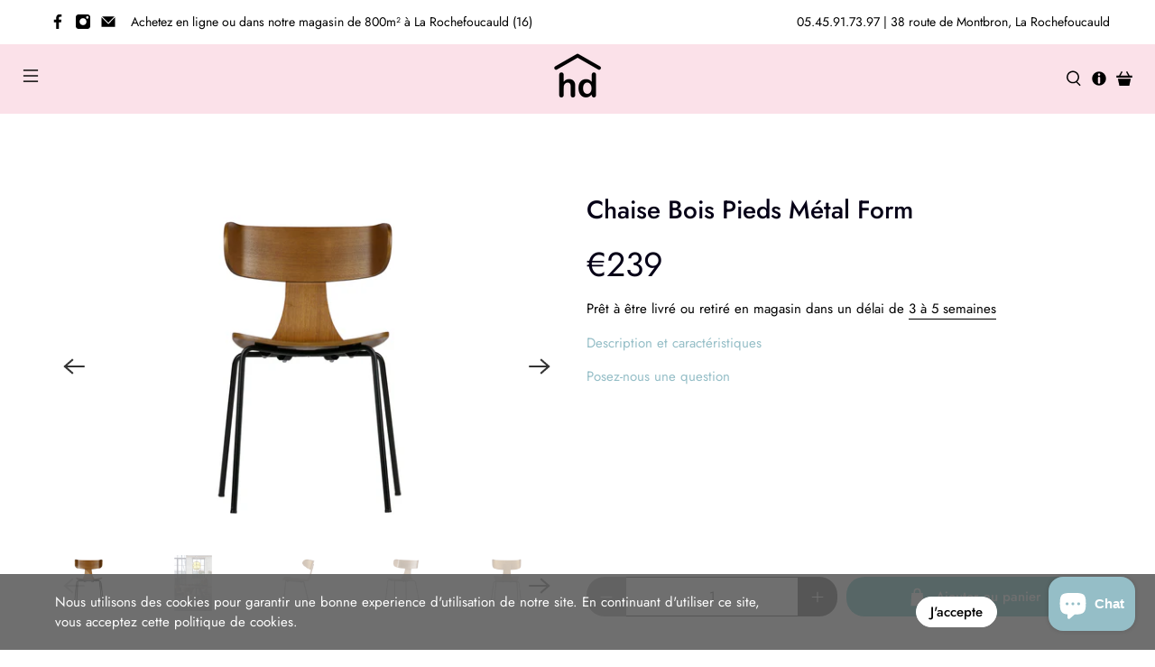

--- FILE ---
content_type: text/html; charset=utf-8
request_url: https://hdmeubles.com/products/chaise-bois-pieds-metal-form
body_size: 77846
content:


 <!doctype html>
<html lang="fr">
<head>
<!-- starapps_core_start -->
<!-- This code is automatically managed by StarApps Studio -->
<!-- Please contact support@starapps.studio for any help -->
<!-- File location: snippets/starapps-core.liquid -->



    
<!-- starapps_core_end --> <meta charset="utf-8"> <meta http-equiv="cleartype" content="on"> <meta name="robots" content="index,follow"> <meta name="viewport" content="width=device-width,initial-scale=1"> <meta name="theme-color" content="#ffffff"> <meta name="google-site-verification" content="Ur-GUghq383z_u0h7YaBUY3AOZYVJ4UXQgEp7nxbOR4" /> <meta name="google-site-verification" content="0wcKqmjYJ_Qzcs2UbYGoQKQeMJAYrY59JgRmLXh5xdM" /> <meta name="facebook-domain-verification" content="pnqfo45st4501bn5zg7g4sio14u7j9" /> <link rel="canonical" href="https://hdmeubles.com/products/chaise-bois-pieds-metal-form" /><title>Chaise Bois Pieds Métal Form - hdmeubles</title> <link rel="preconnect dns-prefetch" href="https://fonts.shopifycdn.com" /> <link rel="preconnect dns-prefetch" href="https://cdn.shopify.com" /> <link rel="preconnect dns-prefetch" href="https://v.shopify.com" /> <link rel="preconnect dns-prefetch" href="https://cdn.shopifycloud.com" /> <link rel="preconnect dns-prefetch" href="https://productreviews.shopifycdn.com" /> <link href="//hdmeubles.com/cdn/shop/t/34/assets/fancybox.css?v=30466120580444283401596472459" rel="stylesheet" type="text/css" media="all" /> <!-- Stylesheets for Flex "2.0.5" --> <link href="//hdmeubles.com/cdn/shop/t/34/assets/styles.scss.css?v=8362488930263425851767991754" rel="stylesheet" type="text/css" media="all" /> <script>
    

Shopify = window.Shopify || {};


window.theme = {
  info: {
    name: "Flex",
    version: "2.0.5"
  }
}


Currency = window.Currency || {};
Currency.show_multiple_currencies = false;
Currency.shop_currency = "EUR";
Currency.default_currency = "USD";
Currency.display_format = "money_format";
Currency.money_format = "€{{amount_no_decimals_with_comma_separator}}";
Currency.money_format_no_currency = "€{{amount_no_decimals_with_comma_separator}}";
Currency.money_format_currency = "€{{amount_no_decimals_with_comma_separator}} EUR";
Currency.native_multi_currency = false;



Window.theme = {};
Window.theme.allCountryOptionTags = "\u003coption value=\"France\" data-provinces=\"[]\"\u003eFrance\u003c\/option\u003e\n\u003coption value=\"---\" data-provinces=\"[]\"\u003e---\u003c\/option\u003e\n\u003coption value=\"Afghanistan\" data-provinces=\"[]\"\u003eAfghanistan\u003c\/option\u003e\n\u003coption value=\"South Africa\" data-provinces=\"[[\u0026quot;Eastern Cape\u0026quot;,\u0026quot;Cap oriental\u0026quot;],[\u0026quot;Free State\u0026quot;,\u0026quot;État-Libre\u0026quot;],[\u0026quot;Gauteng\u0026quot;,\u0026quot;Gauteng\u0026quot;],[\u0026quot;KwaZulu-Natal\u0026quot;,\u0026quot;KwaZulu-Natal\u0026quot;],[\u0026quot;Limpopo\u0026quot;,\u0026quot;Limpopo\u0026quot;],[\u0026quot;Mpumalanga\u0026quot;,\u0026quot;Mpumalanga\u0026quot;],[\u0026quot;North West\u0026quot;,\u0026quot;Nord-Ouest\u0026quot;],[\u0026quot;Northern Cape\u0026quot;,\u0026quot;Cap du Nord\u0026quot;],[\u0026quot;Western Cape\u0026quot;,\u0026quot;Cap occidental\u0026quot;]]\"\u003eAfrique du Sud\u003c\/option\u003e\n\u003coption value=\"Albania\" data-provinces=\"[]\"\u003eAlbanie\u003c\/option\u003e\n\u003coption value=\"Algeria\" data-provinces=\"[]\"\u003eAlgérie\u003c\/option\u003e\n\u003coption value=\"Germany\" data-provinces=\"[]\"\u003eAllemagne\u003c\/option\u003e\n\u003coption value=\"Andorra\" data-provinces=\"[]\"\u003eAndorre\u003c\/option\u003e\n\u003coption value=\"Angola\" data-provinces=\"[]\"\u003eAngola\u003c\/option\u003e\n\u003coption value=\"Anguilla\" data-provinces=\"[]\"\u003eAnguilla\u003c\/option\u003e\n\u003coption value=\"Antigua And Barbuda\" data-provinces=\"[]\"\u003eAntigua-et-Barbuda\u003c\/option\u003e\n\u003coption value=\"Saudi Arabia\" data-provinces=\"[]\"\u003eArabie saoudite\u003c\/option\u003e\n\u003coption value=\"Argentina\" data-provinces=\"[[\u0026quot;Buenos Aires\u0026quot;,\u0026quot;province de Buenos Aires\u0026quot;],[\u0026quot;Catamarca\u0026quot;,\u0026quot;province de Catamarca\u0026quot;],[\u0026quot;Chaco\u0026quot;,\u0026quot;province du Chaco\u0026quot;],[\u0026quot;Chubut\u0026quot;,\u0026quot;province de Chubut\u0026quot;],[\u0026quot;Ciudad Autónoma de Buenos Aires\u0026quot;,\u0026quot;ville Autonome de Buenos Aires\u0026quot;],[\u0026quot;Corrientes\u0026quot;,\u0026quot;province de Corrientes\u0026quot;],[\u0026quot;Córdoba\u0026quot;,\u0026quot;province de Córdoba\u0026quot;],[\u0026quot;Entre Ríos\u0026quot;,\u0026quot;province d’Entre Ríos\u0026quot;],[\u0026quot;Formosa\u0026quot;,\u0026quot;province de Formosa\u0026quot;],[\u0026quot;Jujuy\u0026quot;,\u0026quot;province de Jujuy\u0026quot;],[\u0026quot;La Pampa\u0026quot;,\u0026quot;province de La Pampa\u0026quot;],[\u0026quot;La Rioja\u0026quot;,\u0026quot;province de La Rioja\u0026quot;],[\u0026quot;Mendoza\u0026quot;,\u0026quot;province de Mendoza\u0026quot;],[\u0026quot;Misiones\u0026quot;,\u0026quot;province de Misiones\u0026quot;],[\u0026quot;Neuquén\u0026quot;,\u0026quot;province de Neuquén\u0026quot;],[\u0026quot;Río Negro\u0026quot;,\u0026quot;province de Río Negro\u0026quot;],[\u0026quot;Salta\u0026quot;,\u0026quot;province de Salta\u0026quot;],[\u0026quot;San Juan\u0026quot;,\u0026quot;province de San Juan\u0026quot;],[\u0026quot;San Luis\u0026quot;,\u0026quot;province de San Luis\u0026quot;],[\u0026quot;Santa Cruz\u0026quot;,\u0026quot;province de Santa Cruz\u0026quot;],[\u0026quot;Santa Fe\u0026quot;,\u0026quot;province de Santa Fe\u0026quot;],[\u0026quot;Santiago Del Estero\u0026quot;,\u0026quot;Santiago del Estero\u0026quot;],[\u0026quot;Tierra Del Fuego\u0026quot;,\u0026quot;Terre de Feu, Antarctique et Îles de l’Atlantique Sud\u0026quot;],[\u0026quot;Tucumán\u0026quot;,\u0026quot;province de Tucumán\u0026quot;]]\"\u003eArgentine\u003c\/option\u003e\n\u003coption value=\"Armenia\" data-provinces=\"[]\"\u003eArménie\u003c\/option\u003e\n\u003coption value=\"Aruba\" data-provinces=\"[]\"\u003eAruba\u003c\/option\u003e\n\u003coption value=\"Australia\" data-provinces=\"[[\u0026quot;Australian Capital Territory\u0026quot;,\u0026quot;Territoire de la capitale australienne\u0026quot;],[\u0026quot;New South Wales\u0026quot;,\u0026quot;Nouvelle-Galles du Sud\u0026quot;],[\u0026quot;Northern Territory\u0026quot;,\u0026quot;Territoire du Nord\u0026quot;],[\u0026quot;Queensland\u0026quot;,\u0026quot;Queensland\u0026quot;],[\u0026quot;South Australia\u0026quot;,\u0026quot;Australie-Méridionale\u0026quot;],[\u0026quot;Tasmania\u0026quot;,\u0026quot;Tasmanie\u0026quot;],[\u0026quot;Victoria\u0026quot;,\u0026quot;Victoria\u0026quot;],[\u0026quot;Western Australia\u0026quot;,\u0026quot;Australie-Occidentale\u0026quot;]]\"\u003eAustralie\u003c\/option\u003e\n\u003coption value=\"Austria\" data-provinces=\"[]\"\u003eAutriche\u003c\/option\u003e\n\u003coption value=\"Azerbaijan\" data-provinces=\"[]\"\u003eAzerbaïdjan\u003c\/option\u003e\n\u003coption value=\"Bahamas\" data-provinces=\"[]\"\u003eBahamas\u003c\/option\u003e\n\u003coption value=\"Bahrain\" data-provinces=\"[]\"\u003eBahreïn\u003c\/option\u003e\n\u003coption value=\"Bangladesh\" data-provinces=\"[]\"\u003eBangladesh\u003c\/option\u003e\n\u003coption value=\"Barbados\" data-provinces=\"[]\"\u003eBarbade\u003c\/option\u003e\n\u003coption value=\"Belgium\" data-provinces=\"[]\"\u003eBelgique\u003c\/option\u003e\n\u003coption value=\"Belize\" data-provinces=\"[]\"\u003eBelize\u003c\/option\u003e\n\u003coption value=\"Benin\" data-provinces=\"[]\"\u003eBénin\u003c\/option\u003e\n\u003coption value=\"Bermuda\" data-provinces=\"[]\"\u003eBermudes\u003c\/option\u003e\n\u003coption value=\"Bhutan\" data-provinces=\"[]\"\u003eBhoutan\u003c\/option\u003e\n\u003coption value=\"Belarus\" data-provinces=\"[]\"\u003eBiélorussie\u003c\/option\u003e\n\u003coption value=\"Bolivia\" data-provinces=\"[]\"\u003eBolivie\u003c\/option\u003e\n\u003coption value=\"Bosnia And Herzegovina\" data-provinces=\"[]\"\u003eBosnie-Herzégovine\u003c\/option\u003e\n\u003coption value=\"Botswana\" data-provinces=\"[]\"\u003eBotswana\u003c\/option\u003e\n\u003coption value=\"Brazil\" data-provinces=\"[[\u0026quot;Acre\u0026quot;,\u0026quot;Acre\u0026quot;],[\u0026quot;Alagoas\u0026quot;,\u0026quot;Alagoas\u0026quot;],[\u0026quot;Amapá\u0026quot;,\u0026quot;Amapá\u0026quot;],[\u0026quot;Amazonas\u0026quot;,\u0026quot;Amazonas\u0026quot;],[\u0026quot;Bahia\u0026quot;,\u0026quot;Bahia\u0026quot;],[\u0026quot;Ceará\u0026quot;,\u0026quot;Ceará\u0026quot;],[\u0026quot;Distrito Federal\u0026quot;,\u0026quot;District Fédéral\u0026quot;],[\u0026quot;Espírito Santo\u0026quot;,\u0026quot;Espírito Santo\u0026quot;],[\u0026quot;Goiás\u0026quot;,\u0026quot;Goiás\u0026quot;],[\u0026quot;Maranhão\u0026quot;,\u0026quot;Maranhão\u0026quot;],[\u0026quot;Mato Grosso\u0026quot;,\u0026quot;Mato Grosso\u0026quot;],[\u0026quot;Mato Grosso do Sul\u0026quot;,\u0026quot;Mato Grosso do Sul\u0026quot;],[\u0026quot;Minas Gerais\u0026quot;,\u0026quot;Minas Gerais\u0026quot;],[\u0026quot;Paraná\u0026quot;,\u0026quot;Paraná\u0026quot;],[\u0026quot;Paraíba\u0026quot;,\u0026quot;Paraíba\u0026quot;],[\u0026quot;Pará\u0026quot;,\u0026quot;Pará\u0026quot;],[\u0026quot;Pernambuco\u0026quot;,\u0026quot;Pernambouc\u0026quot;],[\u0026quot;Piauí\u0026quot;,\u0026quot;Piauí\u0026quot;],[\u0026quot;Rio Grande do Norte\u0026quot;,\u0026quot;Rio Grande do Norte\u0026quot;],[\u0026quot;Rio Grande do Sul\u0026quot;,\u0026quot;Rio Grande do Sul\u0026quot;],[\u0026quot;Rio de Janeiro\u0026quot;,\u0026quot;État de Rio de Janeiro\u0026quot;],[\u0026quot;Rondônia\u0026quot;,\u0026quot;Rondônia\u0026quot;],[\u0026quot;Roraima\u0026quot;,\u0026quot;Roraima\u0026quot;],[\u0026quot;Santa Catarina\u0026quot;,\u0026quot;Santa Catarina\u0026quot;],[\u0026quot;Sergipe\u0026quot;,\u0026quot;Sergipe\u0026quot;],[\u0026quot;São Paulo\u0026quot;,\u0026quot;État de São Paulo\u0026quot;],[\u0026quot;Tocantins\u0026quot;,\u0026quot;Tocantins\u0026quot;]]\"\u003eBrésil\u003c\/option\u003e\n\u003coption value=\"Brunei\" data-provinces=\"[]\"\u003eBrunei\u003c\/option\u003e\n\u003coption value=\"Bulgaria\" data-provinces=\"[]\"\u003eBulgarie\u003c\/option\u003e\n\u003coption value=\"Burkina Faso\" data-provinces=\"[]\"\u003eBurkina Faso\u003c\/option\u003e\n\u003coption value=\"Burundi\" data-provinces=\"[]\"\u003eBurundi\u003c\/option\u003e\n\u003coption value=\"Cambodia\" data-provinces=\"[]\"\u003eCambodge\u003c\/option\u003e\n\u003coption value=\"Republic of Cameroon\" data-provinces=\"[]\"\u003eCameroun\u003c\/option\u003e\n\u003coption value=\"Canada\" data-provinces=\"[[\u0026quot;Alberta\u0026quot;,\u0026quot;Alberta\u0026quot;],[\u0026quot;British Columbia\u0026quot;,\u0026quot;Colombie-Britannique\u0026quot;],[\u0026quot;Manitoba\u0026quot;,\u0026quot;Manitoba\u0026quot;],[\u0026quot;New Brunswick\u0026quot;,\u0026quot;Nouveau-Brunswick\u0026quot;],[\u0026quot;Newfoundland and Labrador\u0026quot;,\u0026quot;Terre-Neuve-et-Labrador\u0026quot;],[\u0026quot;Northwest Territories\u0026quot;,\u0026quot;Territoires du Nord-Ouest\u0026quot;],[\u0026quot;Nova Scotia\u0026quot;,\u0026quot;Nouvelle-Écosse\u0026quot;],[\u0026quot;Nunavut\u0026quot;,\u0026quot;Nunavut\u0026quot;],[\u0026quot;Ontario\u0026quot;,\u0026quot;Ontario\u0026quot;],[\u0026quot;Prince Edward Island\u0026quot;,\u0026quot;Île-du-Prince-Édouard\u0026quot;],[\u0026quot;Quebec\u0026quot;,\u0026quot;Québec\u0026quot;],[\u0026quot;Saskatchewan\u0026quot;,\u0026quot;Saskatchewan\u0026quot;],[\u0026quot;Yukon\u0026quot;,\u0026quot;Yukon\u0026quot;]]\"\u003eCanada\u003c\/option\u003e\n\u003coption value=\"Cape Verde\" data-provinces=\"[]\"\u003eCap-Vert\u003c\/option\u003e\n\u003coption value=\"Chile\" data-provinces=\"[[\u0026quot;Antofagasta\u0026quot;,\u0026quot;Région d’Antofagasta\u0026quot;],[\u0026quot;Araucanía\u0026quot;,\u0026quot;Région d’Araucanie\u0026quot;],[\u0026quot;Arica and Parinacota\u0026quot;,\u0026quot;Région d’Arica et Parinacota\u0026quot;],[\u0026quot;Atacama\u0026quot;,\u0026quot;Région d’Atacama\u0026quot;],[\u0026quot;Aysén\u0026quot;,\u0026quot;Région Aisén del General Carlos Ibáñez del Campo\u0026quot;],[\u0026quot;Biobío\u0026quot;,\u0026quot;Région du Biobío\u0026quot;],[\u0026quot;Coquimbo\u0026quot;,\u0026quot;Région de Coquimbo\u0026quot;],[\u0026quot;Los Lagos\u0026quot;,\u0026quot;Région des Lacs\u0026quot;],[\u0026quot;Los Ríos\u0026quot;,\u0026quot;Région des Fleuves\u0026quot;],[\u0026quot;Magallanes\u0026quot;,\u0026quot;Région de Magallanes et de l’Antarctique chilien\u0026quot;],[\u0026quot;Maule\u0026quot;,\u0026quot;Région du Maule\u0026quot;],[\u0026quot;O\u0026#39;Higgins\u0026quot;,\u0026quot;Région du Libertador General Bernardo O’Higgins\u0026quot;],[\u0026quot;Santiago\u0026quot;,\u0026quot;Région métropolitaine de Santiago\u0026quot;],[\u0026quot;Tarapacá\u0026quot;,\u0026quot;Région de Tarapacá\u0026quot;],[\u0026quot;Valparaíso\u0026quot;,\u0026quot;Région de Valparaíso\u0026quot;],[\u0026quot;Ñuble\u0026quot;,\u0026quot;Région de Ñuble\u0026quot;]]\"\u003eChili\u003c\/option\u003e\n\u003coption value=\"China\" data-provinces=\"[[\u0026quot;Anhui\u0026quot;,\u0026quot;Anhui\u0026quot;],[\u0026quot;Beijing\u0026quot;,\u0026quot;Pékin\u0026quot;],[\u0026quot;Chongqing\u0026quot;,\u0026quot;Chongqing\u0026quot;],[\u0026quot;Fujian\u0026quot;,\u0026quot;Fujian\u0026quot;],[\u0026quot;Gansu\u0026quot;,\u0026quot;Gansu\u0026quot;],[\u0026quot;Guangdong\u0026quot;,\u0026quot;Guangdong\u0026quot;],[\u0026quot;Guangxi\u0026quot;,\u0026quot;Guangxi\u0026quot;],[\u0026quot;Guizhou\u0026quot;,\u0026quot;Guizhou\u0026quot;],[\u0026quot;Hainan\u0026quot;,\u0026quot;Hainan\u0026quot;],[\u0026quot;Hebei\u0026quot;,\u0026quot;Hebei\u0026quot;],[\u0026quot;Heilongjiang\u0026quot;,\u0026quot;Heilongjiang\u0026quot;],[\u0026quot;Henan\u0026quot;,\u0026quot;Henan\u0026quot;],[\u0026quot;Hubei\u0026quot;,\u0026quot;Hubei\u0026quot;],[\u0026quot;Hunan\u0026quot;,\u0026quot;Hunan\u0026quot;],[\u0026quot;Inner Mongolia\u0026quot;,\u0026quot;Mongolie-Intérieure\u0026quot;],[\u0026quot;Jiangsu\u0026quot;,\u0026quot;Jiangsu\u0026quot;],[\u0026quot;Jiangxi\u0026quot;,\u0026quot;Jiangxi\u0026quot;],[\u0026quot;Jilin\u0026quot;,\u0026quot;Jilin\u0026quot;],[\u0026quot;Liaoning\u0026quot;,\u0026quot;Liaoning\u0026quot;],[\u0026quot;Ningxia\u0026quot;,\u0026quot;Níngxià\u0026quot;],[\u0026quot;Qinghai\u0026quot;,\u0026quot;Qinghai\u0026quot;],[\u0026quot;Shaanxi\u0026quot;,\u0026quot;Shaanxi\u0026quot;],[\u0026quot;Shandong\u0026quot;,\u0026quot;Shandong\u0026quot;],[\u0026quot;Shanghai\u0026quot;,\u0026quot;Shanghai\u0026quot;],[\u0026quot;Shanxi\u0026quot;,\u0026quot;Shanxi\u0026quot;],[\u0026quot;Sichuan\u0026quot;,\u0026quot;Sichuan\u0026quot;],[\u0026quot;Tianjin\u0026quot;,\u0026quot;Tianjin\u0026quot;],[\u0026quot;Xinjiang\u0026quot;,\u0026quot;Xinjiang\u0026quot;],[\u0026quot;Xizang\u0026quot;,\u0026quot;Région autonome du Tibet\u0026quot;],[\u0026quot;Yunnan\u0026quot;,\u0026quot;Yunnan\u0026quot;],[\u0026quot;Zhejiang\u0026quot;,\u0026quot;Zhejiang\u0026quot;]]\"\u003eChine\u003c\/option\u003e\n\u003coption value=\"Cyprus\" data-provinces=\"[]\"\u003eChypre\u003c\/option\u003e\n\u003coption value=\"Colombia\" data-provinces=\"[[\u0026quot;Amazonas\u0026quot;,\u0026quot;Amazonas\u0026quot;],[\u0026quot;Antioquia\u0026quot;,\u0026quot;Antioquia\u0026quot;],[\u0026quot;Arauca\u0026quot;,\u0026quot;Arauca\u0026quot;],[\u0026quot;Atlántico\u0026quot;,\u0026quot;Atlántico\u0026quot;],[\u0026quot;Bogotá, D.C.\u0026quot;,\u0026quot;Bogota\u0026quot;],[\u0026quot;Bolívar\u0026quot;,\u0026quot;Bolívar\u0026quot;],[\u0026quot;Boyacá\u0026quot;,\u0026quot;Boyacá\u0026quot;],[\u0026quot;Caldas\u0026quot;,\u0026quot;Caldas\u0026quot;],[\u0026quot;Caquetá\u0026quot;,\u0026quot;Caquetá\u0026quot;],[\u0026quot;Casanare\u0026quot;,\u0026quot;Casanare\u0026quot;],[\u0026quot;Cauca\u0026quot;,\u0026quot;Cauca\u0026quot;],[\u0026quot;Cesar\u0026quot;,\u0026quot;Cesar\u0026quot;],[\u0026quot;Chocó\u0026quot;,\u0026quot;Chocó\u0026quot;],[\u0026quot;Cundinamarca\u0026quot;,\u0026quot;Cundinamarca\u0026quot;],[\u0026quot;Córdoba\u0026quot;,\u0026quot;Córdoba\u0026quot;],[\u0026quot;Guainía\u0026quot;,\u0026quot;Guainía\u0026quot;],[\u0026quot;Guaviare\u0026quot;,\u0026quot;Guaviare\u0026quot;],[\u0026quot;Huila\u0026quot;,\u0026quot;Huila\u0026quot;],[\u0026quot;La Guajira\u0026quot;,\u0026quot;La Guajira\u0026quot;],[\u0026quot;Magdalena\u0026quot;,\u0026quot;Magdalena\u0026quot;],[\u0026quot;Meta\u0026quot;,\u0026quot;Meta\u0026quot;],[\u0026quot;Nariño\u0026quot;,\u0026quot;Nariño\u0026quot;],[\u0026quot;Norte de Santander\u0026quot;,\u0026quot;Norte de Santander\u0026quot;],[\u0026quot;Putumayo\u0026quot;,\u0026quot;Putumayo\u0026quot;],[\u0026quot;Quindío\u0026quot;,\u0026quot;Quindío\u0026quot;],[\u0026quot;Risaralda\u0026quot;,\u0026quot;Risaralda\u0026quot;],[\u0026quot;San Andrés, Providencia y Santa Catalina\u0026quot;,\u0026quot;Archipel de San Andrés, Providencia et Santa Catalina\u0026quot;],[\u0026quot;Santander\u0026quot;,\u0026quot;Santander\u0026quot;],[\u0026quot;Sucre\u0026quot;,\u0026quot;Sucre\u0026quot;],[\u0026quot;Tolima\u0026quot;,\u0026quot;Tolima\u0026quot;],[\u0026quot;Valle del Cauca\u0026quot;,\u0026quot;Valle del Cauca\u0026quot;],[\u0026quot;Vaupés\u0026quot;,\u0026quot;Vaupés\u0026quot;],[\u0026quot;Vichada\u0026quot;,\u0026quot;Vichada\u0026quot;]]\"\u003eColombie\u003c\/option\u003e\n\u003coption value=\"Comoros\" data-provinces=\"[]\"\u003eComores\u003c\/option\u003e\n\u003coption value=\"Congo\" data-provinces=\"[]\"\u003eCongo-Brazzaville\u003c\/option\u003e\n\u003coption value=\"Congo, The Democratic Republic Of The\" data-provinces=\"[]\"\u003eCongo-Kinshasa\u003c\/option\u003e\n\u003coption value=\"South Korea\" data-provinces=\"[[\u0026quot;Busan\u0026quot;,\u0026quot;Busan\u0026quot;],[\u0026quot;Chungbuk\u0026quot;,\u0026quot;Chungcheongbuk\u0026quot;],[\u0026quot;Chungnam\u0026quot;,\u0026quot;Chungcheong du Sud\u0026quot;],[\u0026quot;Daegu\u0026quot;,\u0026quot;Daegu\u0026quot;],[\u0026quot;Daejeon\u0026quot;,\u0026quot;Daejeon\u0026quot;],[\u0026quot;Gangwon\u0026quot;,\u0026quot;Gangwon\u0026quot;],[\u0026quot;Gwangju\u0026quot;,\u0026quot;Gwangju\u0026quot;],[\u0026quot;Gyeongbuk\u0026quot;,\u0026quot;Gyeongsang du Nord\u0026quot;],[\u0026quot;Gyeonggi\u0026quot;,\u0026quot;Gyeonggi\u0026quot;],[\u0026quot;Gyeongnam\u0026quot;,\u0026quot;Gyeongsang du Sud\u0026quot;],[\u0026quot;Incheon\u0026quot;,\u0026quot;Incheon\u0026quot;],[\u0026quot;Jeju\u0026quot;,\u0026quot;Jeju-do\u0026quot;],[\u0026quot;Jeonbuk\u0026quot;,\u0026quot;Jeolla du Nord\u0026quot;],[\u0026quot;Jeonnam\u0026quot;,\u0026quot;Jeolla du Sud\u0026quot;],[\u0026quot;Sejong\u0026quot;,\u0026quot;Sejong\u0026quot;],[\u0026quot;Seoul\u0026quot;,\u0026quot;Séoul\u0026quot;],[\u0026quot;Ulsan\u0026quot;,\u0026quot;Ulsan\u0026quot;]]\"\u003eCorée du Sud\u003c\/option\u003e\n\u003coption value=\"Costa Rica\" data-provinces=\"[[\u0026quot;Alajuela\u0026quot;,\u0026quot;Alajuela\u0026quot;],[\u0026quot;Cartago\u0026quot;,\u0026quot;Cartago\u0026quot;],[\u0026quot;Guanacaste\u0026quot;,\u0026quot;Guanacaste\u0026quot;],[\u0026quot;Heredia\u0026quot;,\u0026quot;Heredia\u0026quot;],[\u0026quot;Limón\u0026quot;,\u0026quot;Limón\u0026quot;],[\u0026quot;Puntarenas\u0026quot;,\u0026quot;Puntarenas\u0026quot;],[\u0026quot;San José\u0026quot;,\u0026quot;San José\u0026quot;]]\"\u003eCosta Rica\u003c\/option\u003e\n\u003coption value=\"Croatia\" data-provinces=\"[]\"\u003eCroatie\u003c\/option\u003e\n\u003coption value=\"Curaçao\" data-provinces=\"[]\"\u003eCuraçao\u003c\/option\u003e\n\u003coption value=\"Côte d'Ivoire\" data-provinces=\"[]\"\u003eCôte d’Ivoire\u003c\/option\u003e\n\u003coption value=\"Denmark\" data-provinces=\"[]\"\u003eDanemark\u003c\/option\u003e\n\u003coption value=\"Djibouti\" data-provinces=\"[]\"\u003eDjibouti\u003c\/option\u003e\n\u003coption value=\"Dominica\" data-provinces=\"[]\"\u003eDominique\u003c\/option\u003e\n\u003coption value=\"Egypt\" data-provinces=\"[[\u0026quot;6th of October\u0026quot;,\u0026quot;6 octobre\u0026quot;],[\u0026quot;Al Sharqia\u0026quot;,\u0026quot;Ach-Charqiya\u0026quot;],[\u0026quot;Alexandria\u0026quot;,\u0026quot;Gouvernorat d’Alexandrie\u0026quot;],[\u0026quot;Aswan\u0026quot;,\u0026quot;Gouvernorat d’Assouan\u0026quot;],[\u0026quot;Asyut\u0026quot;,\u0026quot;Gouvernorat d’Assiout\u0026quot;],[\u0026quot;Beheira\u0026quot;,\u0026quot;Gouvernorat de Beheira\u0026quot;],[\u0026quot;Beni Suef\u0026quot;,\u0026quot;Gouvernorat de Beni Souef\u0026quot;],[\u0026quot;Cairo\u0026quot;,\u0026quot;Gouvernorat du Caire\u0026quot;],[\u0026quot;Dakahlia\u0026quot;,\u0026quot;Gouvernorat de Dakahleya\u0026quot;],[\u0026quot;Damietta\u0026quot;,\u0026quot;Gouvernorat de Damiette\u0026quot;],[\u0026quot;Faiyum\u0026quot;,\u0026quot;Gouvernorat du Fayoum\u0026quot;],[\u0026quot;Gharbia\u0026quot;,\u0026quot;Gouvernorat de Gharbeya\u0026quot;],[\u0026quot;Giza\u0026quot;,\u0026quot;Gouvernorat de Gizeh\u0026quot;],[\u0026quot;Helwan\u0026quot;,\u0026quot;Helwan\u0026quot;],[\u0026quot;Ismailia\u0026quot;,\u0026quot;Gouvernorat d’Ismaïlia\u0026quot;],[\u0026quot;Kafr el-Sheikh\u0026quot;,\u0026quot;Gouvernorat de Kafr el-Cheik\u0026quot;],[\u0026quot;Luxor\u0026quot;,\u0026quot;Gouvernorat de Louxor\u0026quot;],[\u0026quot;Matrouh\u0026quot;,\u0026quot;Gouvernorat de Marsa-Matruh\u0026quot;],[\u0026quot;Minya\u0026quot;,\u0026quot;Gouvernorat de Minya\u0026quot;],[\u0026quot;Monufia\u0026quot;,\u0026quot;Gouvernorat de Menufeya\u0026quot;],[\u0026quot;New Valley\u0026quot;,\u0026quot;Gouvernorat de la Nouvelle-Vallée\u0026quot;],[\u0026quot;North Sinai\u0026quot;,\u0026quot;Gouvernorat du Sinaï Nord\u0026quot;],[\u0026quot;Port Said\u0026quot;,\u0026quot;Gouvernorat de Port-Saïd\u0026quot;],[\u0026quot;Qalyubia\u0026quot;,\u0026quot;Gouvernorat de Qalyubiya\u0026quot;],[\u0026quot;Qena\u0026quot;,\u0026quot;gouvernorat de Qena\u0026quot;],[\u0026quot;Red Sea\u0026quot;,\u0026quot;Gouvernorat de la Mer-Rouge\u0026quot;],[\u0026quot;Sohag\u0026quot;,\u0026quot;Gouvernorat de Sohag\u0026quot;],[\u0026quot;South Sinai\u0026quot;,\u0026quot;Gouvernorat du Sinaï Sud\u0026quot;],[\u0026quot;Suez\u0026quot;,\u0026quot;Gouvernorat de Suez\u0026quot;]]\"\u003eÉgypte\u003c\/option\u003e\n\u003coption value=\"United Arab Emirates\" data-provinces=\"[[\u0026quot;Abu Dhabi\u0026quot;,\u0026quot;Abou Dabi\u0026quot;],[\u0026quot;Ajman\u0026quot;,\u0026quot;Ajman\u0026quot;],[\u0026quot;Dubai\u0026quot;,\u0026quot;Dubaï\u0026quot;],[\u0026quot;Fujairah\u0026quot;,\u0026quot;Fujaïrah\u0026quot;],[\u0026quot;Ras al-Khaimah\u0026quot;,\u0026quot;Ras el Khaïmah\u0026quot;],[\u0026quot;Sharjah\u0026quot;,\u0026quot;Charjah\u0026quot;],[\u0026quot;Umm al-Quwain\u0026quot;,\u0026quot;Oumm al Qaïwaïn\u0026quot;]]\"\u003eÉmirats arabes unis\u003c\/option\u003e\n\u003coption value=\"Ecuador\" data-provinces=\"[]\"\u003eÉquateur\u003c\/option\u003e\n\u003coption value=\"Eritrea\" data-provinces=\"[]\"\u003eÉrythrée\u003c\/option\u003e\n\u003coption value=\"Spain\" data-provinces=\"[[\u0026quot;A Coruña\u0026quot;,\u0026quot;province de La Corogne\u0026quot;],[\u0026quot;Albacete\u0026quot;,\u0026quot;province d’Albacete\u0026quot;],[\u0026quot;Alicante\u0026quot;,\u0026quot;province d’Alicante\u0026quot;],[\u0026quot;Almería\u0026quot;,\u0026quot;province d’Almería\u0026quot;],[\u0026quot;Asturias\u0026quot;,\u0026quot;Asturias\u0026quot;],[\u0026quot;Badajoz\u0026quot;,\u0026quot;province de Badajoz\u0026quot;],[\u0026quot;Balears\u0026quot;,\u0026quot;Îles Baléares²\u0026quot;],[\u0026quot;Barcelona\u0026quot;,\u0026quot;province de Barcelone\u0026quot;],[\u0026quot;Burgos\u0026quot;,\u0026quot;province de Burgos\u0026quot;],[\u0026quot;Cantabria\u0026quot;,\u0026quot;Cantabrie²\u0026quot;],[\u0026quot;Castellón\u0026quot;,\u0026quot;province de Castellón\u0026quot;],[\u0026quot;Ceuta\u0026quot;,\u0026quot;Ceuta\u0026quot;],[\u0026quot;Ciudad Real\u0026quot;,\u0026quot;province de Ciudad Real\u0026quot;],[\u0026quot;Cuenca\u0026quot;,\u0026quot;province de Cuenca\u0026quot;],[\u0026quot;Cáceres\u0026quot;,\u0026quot;province de Cáceres\u0026quot;],[\u0026quot;Cádiz\u0026quot;,\u0026quot;province de Cadix\u0026quot;],[\u0026quot;Córdoba\u0026quot;,\u0026quot;province de Cordoue\u0026quot;],[\u0026quot;Girona\u0026quot;,\u0026quot;province de Gérone\u0026quot;],[\u0026quot;Granada\u0026quot;,\u0026quot;province de Grenade\u0026quot;],[\u0026quot;Guadalajara\u0026quot;,\u0026quot;province de Guadalajara\u0026quot;],[\u0026quot;Guipúzcoa\u0026quot;,\u0026quot;Guipuscoa\u0026quot;],[\u0026quot;Huelva\u0026quot;,\u0026quot;province de Huelva\u0026quot;],[\u0026quot;Huesca\u0026quot;,\u0026quot;province de Huesca\u0026quot;],[\u0026quot;Jaén\u0026quot;,\u0026quot;province de Jaén\u0026quot;],[\u0026quot;La Rioja\u0026quot;,\u0026quot;La Rioja\u0026quot;],[\u0026quot;Las Palmas\u0026quot;,\u0026quot;province de Las Palmas\u0026quot;],[\u0026quot;León\u0026quot;,\u0026quot;province de León\u0026quot;],[\u0026quot;Lleida\u0026quot;,\u0026quot;province de Lérida\u0026quot;],[\u0026quot;Lugo\u0026quot;,\u0026quot;province de Lugo\u0026quot;],[\u0026quot;Madrid\u0026quot;,\u0026quot;province de Madrid\u0026quot;],[\u0026quot;Melilla\u0026quot;,\u0026quot;Melilla\u0026quot;],[\u0026quot;Murcia\u0026quot;,\u0026quot;province de Murcie\u0026quot;],[\u0026quot;Málaga\u0026quot;,\u0026quot;province de Málaga\u0026quot;],[\u0026quot;Navarra\u0026quot;,\u0026quot;communauté forale de Navarre²\u0026quot;],[\u0026quot;Ourense\u0026quot;,\u0026quot;province d’Ourense\u0026quot;],[\u0026quot;Palencia\u0026quot;,\u0026quot;province de Palencia\u0026quot;],[\u0026quot;Pontevedra\u0026quot;,\u0026quot;province de Pontevedra\u0026quot;],[\u0026quot;Salamanca\u0026quot;,\u0026quot;province de Salamanque\u0026quot;],[\u0026quot;Santa Cruz de Tenerife\u0026quot;,\u0026quot;province de Santa Cruz de Ténérife\u0026quot;],[\u0026quot;Segovia\u0026quot;,\u0026quot;province de Ségovie\u0026quot;],[\u0026quot;Sevilla\u0026quot;,\u0026quot;province de Séville\u0026quot;],[\u0026quot;Soria\u0026quot;,\u0026quot;province de Soria\u0026quot;],[\u0026quot;Tarragona\u0026quot;,\u0026quot;province de Tarragone\u0026quot;],[\u0026quot;Teruel\u0026quot;,\u0026quot;province de Teruel\u0026quot;],[\u0026quot;Toledo\u0026quot;,\u0026quot;province de Tolède\u0026quot;],[\u0026quot;Valencia\u0026quot;,\u0026quot;province de Valence\u0026quot;],[\u0026quot;Valladolid\u0026quot;,\u0026quot;province de Valladolid\u0026quot;],[\u0026quot;Vizcaya\u0026quot;,\u0026quot;Biscaye\u0026quot;],[\u0026quot;Zamora\u0026quot;,\u0026quot;province de Zamora\u0026quot;],[\u0026quot;Zaragoza\u0026quot;,\u0026quot;province de Saragosse\u0026quot;],[\u0026quot;Álava\u0026quot;,\u0026quot;province d’Alava\u0026quot;],[\u0026quot;Ávila\u0026quot;,\u0026quot;province d’Ávila\u0026quot;]]\"\u003eEspagne\u003c\/option\u003e\n\u003coption value=\"Estonia\" data-provinces=\"[]\"\u003eEstonie\u003c\/option\u003e\n\u003coption value=\"Eswatini\" data-provinces=\"[]\"\u003eEswatini\u003c\/option\u003e\n\u003coption value=\"Holy See (Vatican City State)\" data-provinces=\"[]\"\u003eÉtat de la Cité du Vatican\u003c\/option\u003e\n\u003coption value=\"United States\" data-provinces=\"[[\u0026quot;Alabama\u0026quot;,\u0026quot;Alabama\u0026quot;],[\u0026quot;Alaska\u0026quot;,\u0026quot;Alaska\u0026quot;],[\u0026quot;American Samoa\u0026quot;,\u0026quot;Samoa américaines\u0026quot;],[\u0026quot;Arizona\u0026quot;,\u0026quot;Arizona\u0026quot;],[\u0026quot;Arkansas\u0026quot;,\u0026quot;Arkansas\u0026quot;],[\u0026quot;Armed Forces Americas\u0026quot;,\u0026quot;Forces armées des Amériques\u0026quot;],[\u0026quot;Armed Forces Europe\u0026quot;,\u0026quot;Forces armées d\u0026#39;Europe\u0026quot;],[\u0026quot;Armed Forces Pacific\u0026quot;,\u0026quot;Forces armées du Pacifique\u0026quot;],[\u0026quot;California\u0026quot;,\u0026quot;Californie\u0026quot;],[\u0026quot;Colorado\u0026quot;,\u0026quot;Colorado\u0026quot;],[\u0026quot;Connecticut\u0026quot;,\u0026quot;Connecticut\u0026quot;],[\u0026quot;Delaware\u0026quot;,\u0026quot;Delaware\u0026quot;],[\u0026quot;District of Columbia\u0026quot;,\u0026quot;Washington\u0026quot;],[\u0026quot;Federated States of Micronesia\u0026quot;,\u0026quot;Micronésie\u0026quot;],[\u0026quot;Florida\u0026quot;,\u0026quot;Floride\u0026quot;],[\u0026quot;Georgia\u0026quot;,\u0026quot;Géorgie\u0026quot;],[\u0026quot;Guam\u0026quot;,\u0026quot;Guam\u0026quot;],[\u0026quot;Hawaii\u0026quot;,\u0026quot;Hawaï\u0026quot;],[\u0026quot;Idaho\u0026quot;,\u0026quot;Idaho\u0026quot;],[\u0026quot;Illinois\u0026quot;,\u0026quot;Illinois\u0026quot;],[\u0026quot;Indiana\u0026quot;,\u0026quot;Indiana\u0026quot;],[\u0026quot;Iowa\u0026quot;,\u0026quot;Iowa\u0026quot;],[\u0026quot;Kansas\u0026quot;,\u0026quot;Kansas\u0026quot;],[\u0026quot;Kentucky\u0026quot;,\u0026quot;Kentucky\u0026quot;],[\u0026quot;Louisiana\u0026quot;,\u0026quot;Louisiane\u0026quot;],[\u0026quot;Maine\u0026quot;,\u0026quot;Maine\u0026quot;],[\u0026quot;Marshall Islands\u0026quot;,\u0026quot;Îles Marshall\u0026quot;],[\u0026quot;Maryland\u0026quot;,\u0026quot;Maryland\u0026quot;],[\u0026quot;Massachusetts\u0026quot;,\u0026quot;Massachusetts\u0026quot;],[\u0026quot;Michigan\u0026quot;,\u0026quot;Michigan\u0026quot;],[\u0026quot;Minnesota\u0026quot;,\u0026quot;Minnesota\u0026quot;],[\u0026quot;Mississippi\u0026quot;,\u0026quot;Mississippi\u0026quot;],[\u0026quot;Missouri\u0026quot;,\u0026quot;Missouri\u0026quot;],[\u0026quot;Montana\u0026quot;,\u0026quot;Montana\u0026quot;],[\u0026quot;Nebraska\u0026quot;,\u0026quot;Nebraska\u0026quot;],[\u0026quot;Nevada\u0026quot;,\u0026quot;Nevada\u0026quot;],[\u0026quot;New Hampshire\u0026quot;,\u0026quot;New Hampshire\u0026quot;],[\u0026quot;New Jersey\u0026quot;,\u0026quot;New Jersey\u0026quot;],[\u0026quot;New Mexico\u0026quot;,\u0026quot;Nouveau-Mexique\u0026quot;],[\u0026quot;New York\u0026quot;,\u0026quot;New York\u0026quot;],[\u0026quot;North Carolina\u0026quot;,\u0026quot;Caroline du Nord\u0026quot;],[\u0026quot;North Dakota\u0026quot;,\u0026quot;Dakota du Nord\u0026quot;],[\u0026quot;Northern Mariana Islands\u0026quot;,\u0026quot;Îles Mariannes du Nord\u0026quot;],[\u0026quot;Ohio\u0026quot;,\u0026quot;Ohio\u0026quot;],[\u0026quot;Oklahoma\u0026quot;,\u0026quot;Oklahoma\u0026quot;],[\u0026quot;Oregon\u0026quot;,\u0026quot;Oregon\u0026quot;],[\u0026quot;Palau\u0026quot;,\u0026quot;Palaos\u0026quot;],[\u0026quot;Pennsylvania\u0026quot;,\u0026quot;Pennsylvanie\u0026quot;],[\u0026quot;Puerto Rico\u0026quot;,\u0026quot;Porto Rico\u0026quot;],[\u0026quot;Rhode Island\u0026quot;,\u0026quot;Rhode Island\u0026quot;],[\u0026quot;South Carolina\u0026quot;,\u0026quot;Caroline du Sud\u0026quot;],[\u0026quot;South Dakota\u0026quot;,\u0026quot;Dakota du Sud\u0026quot;],[\u0026quot;Tennessee\u0026quot;,\u0026quot;Tennessee\u0026quot;],[\u0026quot;Texas\u0026quot;,\u0026quot;Texas\u0026quot;],[\u0026quot;Utah\u0026quot;,\u0026quot;Utah\u0026quot;],[\u0026quot;Vermont\u0026quot;,\u0026quot;Vermont\u0026quot;],[\u0026quot;Virgin Islands\u0026quot;,\u0026quot;Îles Vierges des États-Unis\u0026quot;],[\u0026quot;Virginia\u0026quot;,\u0026quot;Virginie\u0026quot;],[\u0026quot;Washington\u0026quot;,\u0026quot;État de Washington\u0026quot;],[\u0026quot;West Virginia\u0026quot;,\u0026quot;Virginie-Occidentale\u0026quot;],[\u0026quot;Wisconsin\u0026quot;,\u0026quot;Wisconsin\u0026quot;],[\u0026quot;Wyoming\u0026quot;,\u0026quot;Wyoming\u0026quot;]]\"\u003eÉtats-Unis\u003c\/option\u003e\n\u003coption value=\"Ethiopia\" data-provinces=\"[]\"\u003eÉthiopie\u003c\/option\u003e\n\u003coption value=\"Fiji\" data-provinces=\"[]\"\u003eFidji\u003c\/option\u003e\n\u003coption value=\"Finland\" data-provinces=\"[]\"\u003eFinlande\u003c\/option\u003e\n\u003coption value=\"France\" data-provinces=\"[]\"\u003eFrance\u003c\/option\u003e\n\u003coption value=\"Gabon\" data-provinces=\"[]\"\u003eGabon\u003c\/option\u003e\n\u003coption value=\"Gambia\" data-provinces=\"[]\"\u003eGambie\u003c\/option\u003e\n\u003coption value=\"Georgia\" data-provinces=\"[]\"\u003eGéorgie\u003c\/option\u003e\n\u003coption value=\"South Georgia And The South Sandwich Islands\" data-provinces=\"[]\"\u003eGéorgie du Sud-et-les Îles Sandwich du Sud\u003c\/option\u003e\n\u003coption value=\"Ghana\" data-provinces=\"[]\"\u003eGhana\u003c\/option\u003e\n\u003coption value=\"Gibraltar\" data-provinces=\"[]\"\u003eGibraltar\u003c\/option\u003e\n\u003coption value=\"Greece\" data-provinces=\"[]\"\u003eGrèce\u003c\/option\u003e\n\u003coption value=\"Grenada\" data-provinces=\"[]\"\u003eGrenade\u003c\/option\u003e\n\u003coption value=\"Greenland\" data-provinces=\"[]\"\u003eGroenland\u003c\/option\u003e\n\u003coption value=\"Guadeloupe\" data-provinces=\"[]\"\u003eGuadeloupe\u003c\/option\u003e\n\u003coption value=\"Guatemala\" data-provinces=\"[[\u0026quot;Alta Verapaz\u0026quot;,\u0026quot;département d’Alta Verapaz\u0026quot;],[\u0026quot;Baja Verapaz\u0026quot;,\u0026quot;département de Baja Verapaz\u0026quot;],[\u0026quot;Chimaltenango\u0026quot;,\u0026quot;département de Chimaltenango\u0026quot;],[\u0026quot;Chiquimula\u0026quot;,\u0026quot;département de Chiquimula\u0026quot;],[\u0026quot;El Progreso\u0026quot;,\u0026quot;département d’El Progreso\u0026quot;],[\u0026quot;Escuintla\u0026quot;,\u0026quot;Departement d’Escuintla\u0026quot;],[\u0026quot;Guatemala\u0026quot;,\u0026quot;département de Guatemala\u0026quot;],[\u0026quot;Huehuetenango\u0026quot;,\u0026quot;département de Huehuetenango\u0026quot;],[\u0026quot;Izabal\u0026quot;,\u0026quot;département d’Izabal\u0026quot;],[\u0026quot;Jalapa\u0026quot;,\u0026quot;département de Jalapa\u0026quot;],[\u0026quot;Jutiapa\u0026quot;,\u0026quot;département de Jutiapa\u0026quot;],[\u0026quot;Petén\u0026quot;,\u0026quot;département du Petén\u0026quot;],[\u0026quot;Quetzaltenango\u0026quot;,\u0026quot;département de Quetzaltenango\u0026quot;],[\u0026quot;Quiché\u0026quot;,\u0026quot;département du Quiché\u0026quot;],[\u0026quot;Retalhuleu\u0026quot;,\u0026quot;département de Retalhuleu\u0026quot;],[\u0026quot;Sacatepéquez\u0026quot;,\u0026quot;département de Sacatepéquez\u0026quot;],[\u0026quot;San Marcos\u0026quot;,\u0026quot;département de San Marcos\u0026quot;],[\u0026quot;Santa Rosa\u0026quot;,\u0026quot;département de Santa Rosa\u0026quot;],[\u0026quot;Sololá\u0026quot;,\u0026quot;département de Sololá\u0026quot;],[\u0026quot;Suchitepéquez\u0026quot;,\u0026quot;département de Suchitepéquez\u0026quot;],[\u0026quot;Totonicapán\u0026quot;,\u0026quot;département de Totonicapán\u0026quot;],[\u0026quot;Zacapa\u0026quot;,\u0026quot;département de Zacapa\u0026quot;]]\"\u003eGuatemala\u003c\/option\u003e\n\u003coption value=\"Guernsey\" data-provinces=\"[]\"\u003eGuernesey\u003c\/option\u003e\n\u003coption value=\"Guinea\" data-provinces=\"[]\"\u003eGuinée\u003c\/option\u003e\n\u003coption value=\"Equatorial Guinea\" data-provinces=\"[]\"\u003eGuinée équatoriale\u003c\/option\u003e\n\u003coption value=\"Guinea Bissau\" data-provinces=\"[]\"\u003eGuinée-Bissau\u003c\/option\u003e\n\u003coption value=\"Guyana\" data-provinces=\"[]\"\u003eGuyana\u003c\/option\u003e\n\u003coption value=\"French Guiana\" data-provinces=\"[]\"\u003eGuyane française\u003c\/option\u003e\n\u003coption value=\"Haiti\" data-provinces=\"[]\"\u003eHaïti\u003c\/option\u003e\n\u003coption value=\"Honduras\" data-provinces=\"[]\"\u003eHonduras\u003c\/option\u003e\n\u003coption value=\"Hungary\" data-provinces=\"[]\"\u003eHongrie\u003c\/option\u003e\n\u003coption value=\"Christmas Island\" data-provinces=\"[]\"\u003eÎle Christmas\u003c\/option\u003e\n\u003coption value=\"Norfolk Island\" data-provinces=\"[]\"\u003eÎle Norfolk\u003c\/option\u003e\n\u003coption value=\"Isle Of Man\" data-provinces=\"[]\"\u003eÎle de Man\u003c\/option\u003e\n\u003coption value=\"Aland Islands\" data-provinces=\"[]\"\u003eÎles Åland\u003c\/option\u003e\n\u003coption value=\"Cayman Islands\" data-provinces=\"[]\"\u003eÎles Caïmans\u003c\/option\u003e\n\u003coption value=\"Cocos (Keeling) Islands\" data-provinces=\"[]\"\u003eÎles Cocos\u003c\/option\u003e\n\u003coption value=\"Cook Islands\" data-provinces=\"[]\"\u003eÎles Cook\u003c\/option\u003e\n\u003coption value=\"Faroe Islands\" data-provinces=\"[]\"\u003eÎles Féroé\u003c\/option\u003e\n\u003coption value=\"Falkland Islands (Malvinas)\" data-provinces=\"[]\"\u003eÎles Malouines\u003c\/option\u003e\n\u003coption value=\"Pitcairn\" data-provinces=\"[]\"\u003eÎles Pitcairn\u003c\/option\u003e\n\u003coption value=\"Solomon Islands\" data-provinces=\"[]\"\u003eÎles Salomon\u003c\/option\u003e\n\u003coption value=\"Turks and Caicos Islands\" data-provinces=\"[]\"\u003eÎles Turques-et-Caïques\u003c\/option\u003e\n\u003coption value=\"Virgin Islands, British\" data-provinces=\"[]\"\u003eÎles Vierges britanniques\u003c\/option\u003e\n\u003coption value=\"United States Minor Outlying Islands\" data-provinces=\"[]\"\u003eÎles mineures éloignées des États-Unis\u003c\/option\u003e\n\u003coption value=\"India\" data-provinces=\"[[\u0026quot;Andaman and Nicobar Islands\u0026quot;,\u0026quot;Îles Andaman-et-Nicobar\u0026quot;],[\u0026quot;Andhra Pradesh\u0026quot;,\u0026quot;Andhra Pradesh\u0026quot;],[\u0026quot;Arunachal Pradesh\u0026quot;,\u0026quot;Arunachal Pradesh\u0026quot;],[\u0026quot;Assam\u0026quot;,\u0026quot;Assam\u0026quot;],[\u0026quot;Bihar\u0026quot;,\u0026quot;Bihar\u0026quot;],[\u0026quot;Chandigarh\u0026quot;,\u0026quot;Chandigarh\u0026quot;],[\u0026quot;Chhattisgarh\u0026quot;,\u0026quot;Chhattisgarh\u0026quot;],[\u0026quot;Dadra and Nagar Haveli\u0026quot;,\u0026quot;Dadra et Nagar Haveli\u0026quot;],[\u0026quot;Daman and Diu\u0026quot;,\u0026quot;Daman et Diu\u0026quot;],[\u0026quot;Delhi\u0026quot;,\u0026quot;Delhi\u0026quot;],[\u0026quot;Goa\u0026quot;,\u0026quot;Goa\u0026quot;],[\u0026quot;Gujarat\u0026quot;,\u0026quot;Gujarat\u0026quot;],[\u0026quot;Haryana\u0026quot;,\u0026quot;Haryana\u0026quot;],[\u0026quot;Himachal Pradesh\u0026quot;,\u0026quot;Himachal Pradesh\u0026quot;],[\u0026quot;Jammu and Kashmir\u0026quot;,\u0026quot;Jammu-et-Cachemire\u0026quot;],[\u0026quot;Jharkhand\u0026quot;,\u0026quot;Jharkhand\u0026quot;],[\u0026quot;Karnataka\u0026quot;,\u0026quot;Karnataka\u0026quot;],[\u0026quot;Kerala\u0026quot;,\u0026quot;Kerala\u0026quot;],[\u0026quot;Ladakh\u0026quot;,\u0026quot;Ladakh\u0026quot;],[\u0026quot;Lakshadweep\u0026quot;,\u0026quot;Lakshadweep\u0026quot;],[\u0026quot;Madhya Pradesh\u0026quot;,\u0026quot;Madhya Pradesh\u0026quot;],[\u0026quot;Maharashtra\u0026quot;,\u0026quot;Maharashtra\u0026quot;],[\u0026quot;Manipur\u0026quot;,\u0026quot;Manipur\u0026quot;],[\u0026quot;Meghalaya\u0026quot;,\u0026quot;Meghalaya\u0026quot;],[\u0026quot;Mizoram\u0026quot;,\u0026quot;Mizoram\u0026quot;],[\u0026quot;Nagaland\u0026quot;,\u0026quot;Nagaland\u0026quot;],[\u0026quot;Odisha\u0026quot;,\u0026quot;Odisha\u0026quot;],[\u0026quot;Puducherry\u0026quot;,\u0026quot;Territoire de Pondichéry\u0026quot;],[\u0026quot;Punjab\u0026quot;,\u0026quot;Pendjab\u0026quot;],[\u0026quot;Rajasthan\u0026quot;,\u0026quot;Rajasthan\u0026quot;],[\u0026quot;Sikkim\u0026quot;,\u0026quot;Sikkim\u0026quot;],[\u0026quot;Tamil Nadu\u0026quot;,\u0026quot;Tamil Nadu\u0026quot;],[\u0026quot;Telangana\u0026quot;,\u0026quot;Telangana\u0026quot;],[\u0026quot;Tripura\u0026quot;,\u0026quot;Tripura\u0026quot;],[\u0026quot;Uttar Pradesh\u0026quot;,\u0026quot;Uttar Pradesh\u0026quot;],[\u0026quot;Uttarakhand\u0026quot;,\u0026quot;Uttarakhand\u0026quot;],[\u0026quot;West Bengal\u0026quot;,\u0026quot;Bengale-Occidental\u0026quot;]]\"\u003eInde\u003c\/option\u003e\n\u003coption value=\"Indonesia\" data-provinces=\"[[\u0026quot;Aceh\u0026quot;,\u0026quot;Aceh\u0026quot;],[\u0026quot;Bali\u0026quot;,\u0026quot;province de Bali\u0026quot;],[\u0026quot;Bangka Belitung\u0026quot;,\u0026quot;Îles Bangka Belitung\u0026quot;],[\u0026quot;Banten\u0026quot;,\u0026quot;Banten\u0026quot;],[\u0026quot;Bengkulu\u0026quot;,\u0026quot;Bengkulu (province)\u0026quot;],[\u0026quot;Gorontalo\u0026quot;,\u0026quot;Gorontalo\u0026quot;],[\u0026quot;Jakarta\u0026quot;,\u0026quot;Jakarta\u0026quot;],[\u0026quot;Jambi\u0026quot;,\u0026quot;Jambi\u0026quot;],[\u0026quot;Jawa Barat\u0026quot;,\u0026quot;Java occidental\u0026quot;],[\u0026quot;Jawa Tengah\u0026quot;,\u0026quot;Java central\u0026quot;],[\u0026quot;Jawa Timur\u0026quot;,\u0026quot;Java oriental\u0026quot;],[\u0026quot;Kalimantan Barat\u0026quot;,\u0026quot;Kalimantan occidental\u0026quot;],[\u0026quot;Kalimantan Selatan\u0026quot;,\u0026quot;Kalimantan du Sud\u0026quot;],[\u0026quot;Kalimantan Tengah\u0026quot;,\u0026quot;Kalimantan central\u0026quot;],[\u0026quot;Kalimantan Timur\u0026quot;,\u0026quot;Kalimantan oriental\u0026quot;],[\u0026quot;Kalimantan Utara\u0026quot;,\u0026quot;Nord Kalimantan\u0026quot;],[\u0026quot;Kepulauan Riau\u0026quot;,\u0026quot;Îles Riau\u0026quot;],[\u0026quot;Lampung\u0026quot;,\u0026quot;Lampung\u0026quot;],[\u0026quot;Maluku\u0026quot;,\u0026quot;Moluques\u0026quot;],[\u0026quot;Maluku Utara\u0026quot;,\u0026quot;Moluques du Nord\u0026quot;],[\u0026quot;North Sumatra\u0026quot;,\u0026quot;Sumatra du Nord\u0026quot;],[\u0026quot;Nusa Tenggara Barat\u0026quot;,\u0026quot;Petites Îles de la Sonde occidentales\u0026quot;],[\u0026quot;Nusa Tenggara Timur\u0026quot;,\u0026quot;Petites Îles de la Sonde orientales\u0026quot;],[\u0026quot;Papua\u0026quot;,\u0026quot;Papouasie\u0026quot;],[\u0026quot;Papua Barat\u0026quot;,\u0026quot;Papouasie occidentale\u0026quot;],[\u0026quot;Riau\u0026quot;,\u0026quot;Riau\u0026quot;],[\u0026quot;South Sumatra\u0026quot;,\u0026quot;Sumatra du Sud\u0026quot;],[\u0026quot;Sulawesi Barat\u0026quot;,\u0026quot;Sulawesi occidental\u0026quot;],[\u0026quot;Sulawesi Selatan\u0026quot;,\u0026quot;Sulawesi du Sud\u0026quot;],[\u0026quot;Sulawesi Tengah\u0026quot;,\u0026quot;Sulawesi central\u0026quot;],[\u0026quot;Sulawesi Tenggara\u0026quot;,\u0026quot;Sulawesi du Sud-Est\u0026quot;],[\u0026quot;Sulawesi Utara\u0026quot;,\u0026quot;Sulawesi du Nord\u0026quot;],[\u0026quot;West Sumatra\u0026quot;,\u0026quot;Sumatra occidental\u0026quot;],[\u0026quot;Yogyakarta\u0026quot;,\u0026quot;Territoire spécial de Yogyakarta\u0026quot;]]\"\u003eIndonésie\u003c\/option\u003e\n\u003coption value=\"Iraq\" data-provinces=\"[]\"\u003eIrak\u003c\/option\u003e\n\u003coption value=\"Ireland\" data-provinces=\"[[\u0026quot;Carlow\u0026quot;,\u0026quot;Comté de Carlow\u0026quot;],[\u0026quot;Cavan\u0026quot;,\u0026quot;comté de Cavan\u0026quot;],[\u0026quot;Clare\u0026quot;,\u0026quot;Comté de Clare\u0026quot;],[\u0026quot;Cork\u0026quot;,\u0026quot;comté de Cork\u0026quot;],[\u0026quot;Donegal\u0026quot;,\u0026quot;Comté de Donegal\u0026quot;],[\u0026quot;Dublin\u0026quot;,\u0026quot;Comté de Dublin\u0026quot;],[\u0026quot;Galway\u0026quot;,\u0026quot;Comté de Galway\u0026quot;],[\u0026quot;Kerry\u0026quot;,\u0026quot;comté de Kerry\u0026quot;],[\u0026quot;Kildare\u0026quot;,\u0026quot;Comté de Kildare\u0026quot;],[\u0026quot;Kilkenny\u0026quot;,\u0026quot;comté de Kilkenny\u0026quot;],[\u0026quot;Laois\u0026quot;,\u0026quot;comté de Laois\u0026quot;],[\u0026quot;Leitrim\u0026quot;,\u0026quot;Comté de Leitrim\u0026quot;],[\u0026quot;Limerick\u0026quot;,\u0026quot;comté de Limerick\u0026quot;],[\u0026quot;Longford\u0026quot;,\u0026quot;Comté de Longford\u0026quot;],[\u0026quot;Louth\u0026quot;,\u0026quot;comté de Louth\u0026quot;],[\u0026quot;Mayo\u0026quot;,\u0026quot;Comté de Mayo\u0026quot;],[\u0026quot;Meath\u0026quot;,\u0026quot;comté de Meath\u0026quot;],[\u0026quot;Monaghan\u0026quot;,\u0026quot;Comté de Monaghan\u0026quot;],[\u0026quot;Offaly\u0026quot;,\u0026quot;Comté d’Offaly\u0026quot;],[\u0026quot;Roscommon\u0026quot;,\u0026quot;Comté de Roscommon\u0026quot;],[\u0026quot;Sligo\u0026quot;,\u0026quot;Comté de Sligo\u0026quot;],[\u0026quot;Tipperary\u0026quot;,\u0026quot;comté de Tipperary\u0026quot;],[\u0026quot;Waterford\u0026quot;,\u0026quot;comté de Waterford\u0026quot;],[\u0026quot;Westmeath\u0026quot;,\u0026quot;Comté de Westmeath\u0026quot;],[\u0026quot;Wexford\u0026quot;,\u0026quot;Comté de Wexford\u0026quot;],[\u0026quot;Wicklow\u0026quot;,\u0026quot;Comté de Wicklow\u0026quot;]]\"\u003eIrlande\u003c\/option\u003e\n\u003coption value=\"Iceland\" data-provinces=\"[]\"\u003eIslande\u003c\/option\u003e\n\u003coption value=\"Israel\" data-provinces=\"[]\"\u003eIsraël\u003c\/option\u003e\n\u003coption value=\"Italy\" data-provinces=\"[[\u0026quot;Agrigento\u0026quot;,\u0026quot;province d’Agrigente\u0026quot;],[\u0026quot;Alessandria\u0026quot;,\u0026quot;Province d’Alexandrie\u0026quot;],[\u0026quot;Ancona\u0026quot;,\u0026quot;province d’Ancône\u0026quot;],[\u0026quot;Aosta\u0026quot;,\u0026quot;Vallée d’Aoste\u0026quot;],[\u0026quot;Arezzo\u0026quot;,\u0026quot;province d’Arezzo\u0026quot;],[\u0026quot;Ascoli Piceno\u0026quot;,\u0026quot;province d’Ascoli Piceno\u0026quot;],[\u0026quot;Asti\u0026quot;,\u0026quot;Province d’Asti\u0026quot;],[\u0026quot;Avellino\u0026quot;,\u0026quot;province d’Avellino\u0026quot;],[\u0026quot;Bari\u0026quot;,\u0026quot;province de Bari\u0026quot;],[\u0026quot;Barletta-Andria-Trani\u0026quot;,\u0026quot;province de Barletta-Andria-Trani\u0026quot;],[\u0026quot;Belluno\u0026quot;,\u0026quot;province de Belluno\u0026quot;],[\u0026quot;Benevento\u0026quot;,\u0026quot;province de Bénévent\u0026quot;],[\u0026quot;Bergamo\u0026quot;,\u0026quot;Province de Bergame\u0026quot;],[\u0026quot;Biella\u0026quot;,\u0026quot;Province de Biella\u0026quot;],[\u0026quot;Bologna\u0026quot;,\u0026quot;Province de Bologne\u0026quot;],[\u0026quot;Bolzano\u0026quot;,\u0026quot;Province autonome de Bolzano\u0026quot;],[\u0026quot;Brescia\u0026quot;,\u0026quot;Province de Brescia\u0026quot;],[\u0026quot;Brindisi\u0026quot;,\u0026quot;Province de Brindisi\u0026quot;],[\u0026quot;Cagliari\u0026quot;,\u0026quot;Province de Cagliari\u0026quot;],[\u0026quot;Caltanissetta\u0026quot;,\u0026quot;Province de Caltanissetta\u0026quot;],[\u0026quot;Campobasso\u0026quot;,\u0026quot;Province de Campobasso\u0026quot;],[\u0026quot;Carbonia-Iglesias\u0026quot;,\u0026quot;Province de Carbonia-Iglesias\u0026quot;],[\u0026quot;Caserta\u0026quot;,\u0026quot;Province de Caserte\u0026quot;],[\u0026quot;Catania\u0026quot;,\u0026quot;Province de Catane\u0026quot;],[\u0026quot;Catanzaro\u0026quot;,\u0026quot;Province de Catanzaro\u0026quot;],[\u0026quot;Chieti\u0026quot;,\u0026quot;Province de Chieti\u0026quot;],[\u0026quot;Como\u0026quot;,\u0026quot;Province de Côme\u0026quot;],[\u0026quot;Cosenza\u0026quot;,\u0026quot;Province de Cosenza\u0026quot;],[\u0026quot;Cremona\u0026quot;,\u0026quot;Province de Crémone\u0026quot;],[\u0026quot;Crotone\u0026quot;,\u0026quot;Province de Crotone\u0026quot;],[\u0026quot;Cuneo\u0026quot;,\u0026quot;Province de Coni\u0026quot;],[\u0026quot;Enna\u0026quot;,\u0026quot;Province d’Enna\u0026quot;],[\u0026quot;Fermo\u0026quot;,\u0026quot;Province de Fermo\u0026quot;],[\u0026quot;Ferrara\u0026quot;,\u0026quot;Province de Ferrare\u0026quot;],[\u0026quot;Firenze\u0026quot;,\u0026quot;Province de Florence\u0026quot;],[\u0026quot;Foggia\u0026quot;,\u0026quot;Province de Foggia\u0026quot;],[\u0026quot;Forlì-Cesena\u0026quot;,\u0026quot;Province de Forlì-Cesena\u0026quot;],[\u0026quot;Frosinone\u0026quot;,\u0026quot;Province de Frosinone\u0026quot;],[\u0026quot;Genova\u0026quot;,\u0026quot;Ville métropolitaine de Gênes\u0026quot;],[\u0026quot;Gorizia\u0026quot;,\u0026quot;Province de Gorizia\u0026quot;],[\u0026quot;Grosseto\u0026quot;,\u0026quot;Province de Grosseto\u0026quot;],[\u0026quot;Imperia\u0026quot;,\u0026quot;Province d’Imperia\u0026quot;],[\u0026quot;Isernia\u0026quot;,\u0026quot;Province d’Isernia\u0026quot;],[\u0026quot;L\u0026#39;Aquila\u0026quot;,\u0026quot;Province de L’Aquila\u0026quot;],[\u0026quot;La Spezia\u0026quot;,\u0026quot;Province de La Spezia\u0026quot;],[\u0026quot;Latina\u0026quot;,\u0026quot;province de Latina\u0026quot;],[\u0026quot;Lecce\u0026quot;,\u0026quot;Province de Lecce\u0026quot;],[\u0026quot;Lecco\u0026quot;,\u0026quot;Province de Lecco\u0026quot;],[\u0026quot;Livorno\u0026quot;,\u0026quot;Province de Livourne\u0026quot;],[\u0026quot;Lodi\u0026quot;,\u0026quot;Province de Lodi\u0026quot;],[\u0026quot;Lucca\u0026quot;,\u0026quot;Province de Lucques\u0026quot;],[\u0026quot;Macerata\u0026quot;,\u0026quot;Province de Macerata\u0026quot;],[\u0026quot;Mantova\u0026quot;,\u0026quot;Province de Mantoue\u0026quot;],[\u0026quot;Massa-Carrara\u0026quot;,\u0026quot;Province de Massa-Carrara\u0026quot;],[\u0026quot;Matera\u0026quot;,\u0026quot;Province de Matera\u0026quot;],[\u0026quot;Medio Campidano\u0026quot;,\u0026quot;Province du Medio Campidano\u0026quot;],[\u0026quot;Messina\u0026quot;,\u0026quot;Province de Messine\u0026quot;],[\u0026quot;Milano\u0026quot;,\u0026quot;province de Milan\u0026quot;],[\u0026quot;Modena\u0026quot;,\u0026quot;Province de Modène\u0026quot;],[\u0026quot;Monza e Brianza\u0026quot;,\u0026quot;Province de Monza et de la Brianza\u0026quot;],[\u0026quot;Napoli\u0026quot;,\u0026quot;Ville métropolitaine de Naples\u0026quot;],[\u0026quot;Novara\u0026quot;,\u0026quot;Province de Novare\u0026quot;],[\u0026quot;Nuoro\u0026quot;,\u0026quot;Province de Nuoro\u0026quot;],[\u0026quot;Ogliastra\u0026quot;,\u0026quot;Province de l’Ogliastra\u0026quot;],[\u0026quot;Olbia-Tempio\u0026quot;,\u0026quot;Province d’Olbia-Tempio\u0026quot;],[\u0026quot;Oristano\u0026quot;,\u0026quot;Province d’Oristano\u0026quot;],[\u0026quot;Padova\u0026quot;,\u0026quot;Province de Padoue\u0026quot;],[\u0026quot;Palermo\u0026quot;,\u0026quot;Province de Palerme\u0026quot;],[\u0026quot;Parma\u0026quot;,\u0026quot;Province de Parme\u0026quot;],[\u0026quot;Pavia\u0026quot;,\u0026quot;province de Pavie\u0026quot;],[\u0026quot;Perugia\u0026quot;,\u0026quot;Province de Pérouse\u0026quot;],[\u0026quot;Pesaro e Urbino\u0026quot;,\u0026quot;Province de Pesaro et d’Urbino\u0026quot;],[\u0026quot;Pescara\u0026quot;,\u0026quot;Province de Pescara\u0026quot;],[\u0026quot;Piacenza\u0026quot;,\u0026quot;Province de Plaisance\u0026quot;],[\u0026quot;Pisa\u0026quot;,\u0026quot;Province de Pise\u0026quot;],[\u0026quot;Pistoia\u0026quot;,\u0026quot;Province de Pistoia\u0026quot;],[\u0026quot;Pordenone\u0026quot;,\u0026quot;Province de Pordenone\u0026quot;],[\u0026quot;Potenza\u0026quot;,\u0026quot;Province de Potenza\u0026quot;],[\u0026quot;Prato\u0026quot;,\u0026quot;Province de Prato\u0026quot;],[\u0026quot;Ragusa\u0026quot;,\u0026quot;Province de Raguse\u0026quot;],[\u0026quot;Ravenna\u0026quot;,\u0026quot;Province de Ravenne\u0026quot;],[\u0026quot;Reggio Calabria\u0026quot;,\u0026quot;Province de Reggio de Calabre\u0026quot;],[\u0026quot;Reggio Emilia\u0026quot;,\u0026quot;Province de Reggio d’Émilie\u0026quot;],[\u0026quot;Rieti\u0026quot;,\u0026quot;Province de Rieti\u0026quot;],[\u0026quot;Rimini\u0026quot;,\u0026quot;Province de Rimini\u0026quot;],[\u0026quot;Roma\u0026quot;,\u0026quot;Province de Rome\u0026quot;],[\u0026quot;Rovigo\u0026quot;,\u0026quot;province de Rovigo\u0026quot;],[\u0026quot;Salerno\u0026quot;,\u0026quot;Province de Salerne\u0026quot;],[\u0026quot;Sassari\u0026quot;,\u0026quot;Province de Sassari\u0026quot;],[\u0026quot;Savona\u0026quot;,\u0026quot;Province de Savone\u0026quot;],[\u0026quot;Siena\u0026quot;,\u0026quot;province de Sienne\u0026quot;],[\u0026quot;Siracusa\u0026quot;,\u0026quot;province de Syracuse\u0026quot;],[\u0026quot;Sondrio\u0026quot;,\u0026quot;province de Sondrio\u0026quot;],[\u0026quot;Taranto\u0026quot;,\u0026quot;province de Tarente\u0026quot;],[\u0026quot;Teramo\u0026quot;,\u0026quot;province de Teramo\u0026quot;],[\u0026quot;Terni\u0026quot;,\u0026quot;province de Terni\u0026quot;],[\u0026quot;Torino\u0026quot;,\u0026quot;province de Turin\u0026quot;],[\u0026quot;Trapani\u0026quot;,\u0026quot;province de Trapani\u0026quot;],[\u0026quot;Trento\u0026quot;,\u0026quot;province autonome de Trente\u0026quot;],[\u0026quot;Treviso\u0026quot;,\u0026quot;Province de Trévise\u0026quot;],[\u0026quot;Trieste\u0026quot;,\u0026quot;Province de Trieste\u0026quot;],[\u0026quot;Udine\u0026quot;,\u0026quot;Province d’Udine\u0026quot;],[\u0026quot;Varese\u0026quot;,\u0026quot;Province de Varèse\u0026quot;],[\u0026quot;Venezia\u0026quot;,\u0026quot;province de Venise\u0026quot;],[\u0026quot;Verbano-Cusio-Ossola\u0026quot;,\u0026quot;province du Verbano-Cusio-Ossola\u0026quot;],[\u0026quot;Vercelli\u0026quot;,\u0026quot;Province de Verceil\u0026quot;],[\u0026quot;Verona\u0026quot;,\u0026quot;province de Vérone\u0026quot;],[\u0026quot;Vibo Valentia\u0026quot;,\u0026quot;province de Vibo Valentia\u0026quot;],[\u0026quot;Vicenza\u0026quot;,\u0026quot;province de Vicence\u0026quot;],[\u0026quot;Viterbo\u0026quot;,\u0026quot;province de Viterbe\u0026quot;]]\"\u003eItalie\u003c\/option\u003e\n\u003coption value=\"Jamaica\" data-provinces=\"[]\"\u003eJamaïque\u003c\/option\u003e\n\u003coption value=\"Japan\" data-provinces=\"[[\u0026quot;Aichi\u0026quot;,\u0026quot;préfecture d’Aichi\u0026quot;],[\u0026quot;Akita\u0026quot;,\u0026quot;préfecture d’Akita\u0026quot;],[\u0026quot;Aomori\u0026quot;,\u0026quot;préfecture d’Aomori\u0026quot;],[\u0026quot;Chiba\u0026quot;,\u0026quot;préfecture de Chiba\u0026quot;],[\u0026quot;Ehime\u0026quot;,\u0026quot;préfecture d’Ehime\u0026quot;],[\u0026quot;Fukui\u0026quot;,\u0026quot;préfecture de Fukui\u0026quot;],[\u0026quot;Fukuoka\u0026quot;,\u0026quot;préfecture de Fukuoka\u0026quot;],[\u0026quot;Fukushima\u0026quot;,\u0026quot;préfecture de Fukushima\u0026quot;],[\u0026quot;Gifu\u0026quot;,\u0026quot;préfecture de Gifu\u0026quot;],[\u0026quot;Gunma\u0026quot;,\u0026quot;préfecture de Gunma\u0026quot;],[\u0026quot;Hiroshima\u0026quot;,\u0026quot;préfecture de Hiroshima\u0026quot;],[\u0026quot;Hokkaidō\u0026quot;,\u0026quot;préfecture de Hokkaidō\u0026quot;],[\u0026quot;Hyōgo\u0026quot;,\u0026quot;préfecture de Hyōgo\u0026quot;],[\u0026quot;Ibaraki\u0026quot;,\u0026quot;préfecture d’Ibaraki\u0026quot;],[\u0026quot;Ishikawa\u0026quot;,\u0026quot;préfecture d’Ishikawa\u0026quot;],[\u0026quot;Iwate\u0026quot;,\u0026quot;préfecture d’Iwate\u0026quot;],[\u0026quot;Kagawa\u0026quot;,\u0026quot;préfecture de Kagawa\u0026quot;],[\u0026quot;Kagoshima\u0026quot;,\u0026quot;préfecture de Kagoshima\u0026quot;],[\u0026quot;Kanagawa\u0026quot;,\u0026quot;préfecture de Kanagawa\u0026quot;],[\u0026quot;Kumamoto\u0026quot;,\u0026quot;préfecture de Kumamoto\u0026quot;],[\u0026quot;Kyōto\u0026quot;,\u0026quot;préfecture de Kyoto\u0026quot;],[\u0026quot;Kōchi\u0026quot;,\u0026quot;préfecture de Kōchi\u0026quot;],[\u0026quot;Mie\u0026quot;,\u0026quot;préfecture de Mie\u0026quot;],[\u0026quot;Miyagi\u0026quot;,\u0026quot;préfecture de Miyagi\u0026quot;],[\u0026quot;Miyazaki\u0026quot;,\u0026quot;préfecture de Miyazaki\u0026quot;],[\u0026quot;Nagano\u0026quot;,\u0026quot;préfecture de Nagano\u0026quot;],[\u0026quot;Nagasaki\u0026quot;,\u0026quot;préfecture de Nagasaki\u0026quot;],[\u0026quot;Nara\u0026quot;,\u0026quot;préfecture de Nara\u0026quot;],[\u0026quot;Niigata\u0026quot;,\u0026quot;préfecture de Niigata\u0026quot;],[\u0026quot;Okayama\u0026quot;,\u0026quot;préfecture d’Okayama\u0026quot;],[\u0026quot;Okinawa\u0026quot;,\u0026quot;préfecture d’Okinawa\u0026quot;],[\u0026quot;Saga\u0026quot;,\u0026quot;préfecture de Saga\u0026quot;],[\u0026quot;Saitama\u0026quot;,\u0026quot;préfecture de Saitama\u0026quot;],[\u0026quot;Shiga\u0026quot;,\u0026quot;préfecture de Shiga\u0026quot;],[\u0026quot;Shimane\u0026quot;,\u0026quot;préfecture de Shimane\u0026quot;],[\u0026quot;Shizuoka\u0026quot;,\u0026quot;préfecture de Shizuoka\u0026quot;],[\u0026quot;Tochigi\u0026quot;,\u0026quot;préfecture de Tochigi\u0026quot;],[\u0026quot;Tokushima\u0026quot;,\u0026quot;préfecture de Tokushima\u0026quot;],[\u0026quot;Tottori\u0026quot;,\u0026quot;préfecture de Tottori\u0026quot;],[\u0026quot;Toyama\u0026quot;,\u0026quot;préfecture de Toyama\u0026quot;],[\u0026quot;Tōkyō\u0026quot;,\u0026quot;Tokyo\u0026quot;],[\u0026quot;Wakayama\u0026quot;,\u0026quot;préfecture de Wakayama\u0026quot;],[\u0026quot;Yamagata\u0026quot;,\u0026quot;préfecture de Yamagata\u0026quot;],[\u0026quot;Yamaguchi\u0026quot;,\u0026quot;préfecture de Yamaguchi\u0026quot;],[\u0026quot;Yamanashi\u0026quot;,\u0026quot;préfecture de Yamanashi\u0026quot;],[\u0026quot;Ōita\u0026quot;,\u0026quot;préfecture d’Ōita\u0026quot;],[\u0026quot;Ōsaka\u0026quot;,\u0026quot;préfecture d’Osaka\u0026quot;]]\"\u003eJapon\u003c\/option\u003e\n\u003coption value=\"Jersey\" data-provinces=\"[]\"\u003eJersey\u003c\/option\u003e\n\u003coption value=\"Jordan\" data-provinces=\"[]\"\u003eJordanie\u003c\/option\u003e\n\u003coption value=\"Kazakhstan\" data-provinces=\"[]\"\u003eKazakhstan\u003c\/option\u003e\n\u003coption value=\"Kenya\" data-provinces=\"[]\"\u003eKenya\u003c\/option\u003e\n\u003coption value=\"Kyrgyzstan\" data-provinces=\"[]\"\u003eKirghizstan\u003c\/option\u003e\n\u003coption value=\"Kiribati\" data-provinces=\"[]\"\u003eKiribati\u003c\/option\u003e\n\u003coption value=\"Kosovo\" data-provinces=\"[]\"\u003eKosovo\u003c\/option\u003e\n\u003coption value=\"Kuwait\" data-provinces=\"[[\u0026quot;Al Ahmadi\u0026quot;,\u0026quot;Al Ahmadi (gouvernorat)\u0026quot;],[\u0026quot;Al Asimah\u0026quot;,\u0026quot;Al Asimah\u0026quot;],[\u0026quot;Al Farwaniyah\u0026quot;,\u0026quot;Al Farwaniyah\u0026quot;],[\u0026quot;Al Jahra\u0026quot;,\u0026quot;Al Jahra\u0026quot;],[\u0026quot;Hawalli\u0026quot;,\u0026quot;Hawalli\u0026quot;],[\u0026quot;Mubarak Al-Kabeer\u0026quot;,\u0026quot;Gouvernorat de Mubarak Al-Kabeer\u0026quot;]]\"\u003eKoweït\u003c\/option\u003e\n\u003coption value=\"Reunion\" data-provinces=\"[]\"\u003eLa Réunion\u003c\/option\u003e\n\u003coption value=\"Lao People's Democratic Republic\" data-provinces=\"[]\"\u003eLaos\u003c\/option\u003e\n\u003coption value=\"Lesotho\" data-provinces=\"[]\"\u003eLesotho\u003c\/option\u003e\n\u003coption value=\"Latvia\" data-provinces=\"[]\"\u003eLettonie\u003c\/option\u003e\n\u003coption value=\"Lebanon\" data-provinces=\"[]\"\u003eLiban\u003c\/option\u003e\n\u003coption value=\"Liberia\" data-provinces=\"[]\"\u003eLiberia\u003c\/option\u003e\n\u003coption value=\"Libyan Arab Jamahiriya\" data-provinces=\"[]\"\u003eLibye\u003c\/option\u003e\n\u003coption value=\"Liechtenstein\" data-provinces=\"[]\"\u003eLiechtenstein\u003c\/option\u003e\n\u003coption value=\"Lithuania\" data-provinces=\"[]\"\u003eLituanie\u003c\/option\u003e\n\u003coption value=\"Luxembourg\" data-provinces=\"[]\"\u003eLuxembourg\u003c\/option\u003e\n\u003coption value=\"North Macedonia\" data-provinces=\"[]\"\u003eMacédoine du Nord\u003c\/option\u003e\n\u003coption value=\"Madagascar\" data-provinces=\"[]\"\u003eMadagascar\u003c\/option\u003e\n\u003coption value=\"Malaysia\" data-provinces=\"[[\u0026quot;Johor\u0026quot;,\u0026quot;Johor\u0026quot;],[\u0026quot;Kedah\u0026quot;,\u0026quot;Kedah\u0026quot;],[\u0026quot;Kelantan\u0026quot;,\u0026quot;Kelantan\u0026quot;],[\u0026quot;Kuala Lumpur\u0026quot;,\u0026quot;Kuala Lumpur\u0026quot;],[\u0026quot;Labuan\u0026quot;,\u0026quot;Labuan\u0026quot;],[\u0026quot;Melaka\u0026quot;,\u0026quot;Malacca\u0026quot;],[\u0026quot;Negeri Sembilan\u0026quot;,\u0026quot;Negeri Sembilan\u0026quot;],[\u0026quot;Pahang\u0026quot;,\u0026quot;Pahang\u0026quot;],[\u0026quot;Penang\u0026quot;,\u0026quot;Penang\u0026quot;],[\u0026quot;Perak\u0026quot;,\u0026quot;Perak\u0026quot;],[\u0026quot;Perlis\u0026quot;,\u0026quot;Perlis\u0026quot;],[\u0026quot;Putrajaya\u0026quot;,\u0026quot;Putrajaya\u0026quot;],[\u0026quot;Sabah\u0026quot;,\u0026quot;Sabah\u0026quot;],[\u0026quot;Sarawak\u0026quot;,\u0026quot;Sarawak\u0026quot;],[\u0026quot;Selangor\u0026quot;,\u0026quot;Selangor\u0026quot;],[\u0026quot;Terengganu\u0026quot;,\u0026quot;Terengganu\u0026quot;]]\"\u003eMalaisie\u003c\/option\u003e\n\u003coption value=\"Malawi\" data-provinces=\"[]\"\u003eMalawi\u003c\/option\u003e\n\u003coption value=\"Maldives\" data-provinces=\"[]\"\u003eMaldives\u003c\/option\u003e\n\u003coption value=\"Mali\" data-provinces=\"[]\"\u003eMali\u003c\/option\u003e\n\u003coption value=\"Malta\" data-provinces=\"[]\"\u003eMalte\u003c\/option\u003e\n\u003coption value=\"Morocco\" data-provinces=\"[]\"\u003eMaroc\u003c\/option\u003e\n\u003coption value=\"Martinique\" data-provinces=\"[]\"\u003eMartinique\u003c\/option\u003e\n\u003coption value=\"Mauritius\" data-provinces=\"[]\"\u003eMaurice\u003c\/option\u003e\n\u003coption value=\"Mauritania\" data-provinces=\"[]\"\u003eMauritanie\u003c\/option\u003e\n\u003coption value=\"Mayotte\" data-provinces=\"[]\"\u003eMayotte\u003c\/option\u003e\n\u003coption value=\"Mexico\" data-provinces=\"[[\u0026quot;Aguascalientes\u0026quot;,\u0026quot;Aguascalientes\u0026quot;],[\u0026quot;Baja California\u0026quot;,\u0026quot;Basse-Californie\u0026quot;],[\u0026quot;Baja California Sur\u0026quot;,\u0026quot;Basse-Californie du Sud\u0026quot;],[\u0026quot;Campeche\u0026quot;,\u0026quot;Campeche\u0026quot;],[\u0026quot;Chiapas\u0026quot;,\u0026quot;Chiapas\u0026quot;],[\u0026quot;Chihuahua\u0026quot;,\u0026quot;Chihuahua\u0026quot;],[\u0026quot;Ciudad de México\u0026quot;,\u0026quot;Mexico\u0026quot;],[\u0026quot;Coahuila\u0026quot;,\u0026quot;Coahuila\u0026quot;],[\u0026quot;Colima\u0026quot;,\u0026quot;Colima\u0026quot;],[\u0026quot;Durango\u0026quot;,\u0026quot;Durango\u0026quot;],[\u0026quot;Guanajuato\u0026quot;,\u0026quot;Guanajuato\u0026quot;],[\u0026quot;Guerrero\u0026quot;,\u0026quot;Guerrero\u0026quot;],[\u0026quot;Hidalgo\u0026quot;,\u0026quot;Hidalgo\u0026quot;],[\u0026quot;Jalisco\u0026quot;,\u0026quot;Jalisco\u0026quot;],[\u0026quot;Michoacán\u0026quot;,\u0026quot;Michoacán\u0026quot;],[\u0026quot;Morelos\u0026quot;,\u0026quot;Morelos\u0026quot;],[\u0026quot;México\u0026quot;,\u0026quot;État de Mexico\u0026quot;],[\u0026quot;Nayarit\u0026quot;,\u0026quot;Nayarit\u0026quot;],[\u0026quot;Nuevo León\u0026quot;,\u0026quot;Nuevo León\u0026quot;],[\u0026quot;Oaxaca\u0026quot;,\u0026quot;Oaxaca\u0026quot;],[\u0026quot;Puebla\u0026quot;,\u0026quot;Puebla\u0026quot;],[\u0026quot;Querétaro\u0026quot;,\u0026quot;Querétaro\u0026quot;],[\u0026quot;Quintana Roo\u0026quot;,\u0026quot;Quintana Roo\u0026quot;],[\u0026quot;San Luis Potosí\u0026quot;,\u0026quot;San Luis Potosí\u0026quot;],[\u0026quot;Sinaloa\u0026quot;,\u0026quot;Sinaloa\u0026quot;],[\u0026quot;Sonora\u0026quot;,\u0026quot;Sonora\u0026quot;],[\u0026quot;Tabasco\u0026quot;,\u0026quot;Tabasco\u0026quot;],[\u0026quot;Tamaulipas\u0026quot;,\u0026quot;Tamaulipas\u0026quot;],[\u0026quot;Tlaxcala\u0026quot;,\u0026quot;Tlaxcala\u0026quot;],[\u0026quot;Veracruz\u0026quot;,\u0026quot;Veracruz\u0026quot;],[\u0026quot;Yucatán\u0026quot;,\u0026quot;Yucatán\u0026quot;],[\u0026quot;Zacatecas\u0026quot;,\u0026quot;Zacatecas\u0026quot;]]\"\u003eMexique\u003c\/option\u003e\n\u003coption value=\"Moldova, Republic of\" data-provinces=\"[]\"\u003eMoldavie\u003c\/option\u003e\n\u003coption value=\"Monaco\" data-provinces=\"[]\"\u003eMonaco\u003c\/option\u003e\n\u003coption value=\"Mongolia\" data-provinces=\"[]\"\u003eMongolie\u003c\/option\u003e\n\u003coption value=\"Montenegro\" data-provinces=\"[]\"\u003eMonténégro\u003c\/option\u003e\n\u003coption value=\"Montserrat\" data-provinces=\"[]\"\u003eMontserrat\u003c\/option\u003e\n\u003coption value=\"Mozambique\" data-provinces=\"[]\"\u003eMozambique\u003c\/option\u003e\n\u003coption value=\"Myanmar\" data-provinces=\"[]\"\u003eMyanmar (Birmanie)\u003c\/option\u003e\n\u003coption value=\"Namibia\" data-provinces=\"[]\"\u003eNamibie\u003c\/option\u003e\n\u003coption value=\"Nauru\" data-provinces=\"[]\"\u003eNauru\u003c\/option\u003e\n\u003coption value=\"Nepal\" data-provinces=\"[]\"\u003eNépal\u003c\/option\u003e\n\u003coption value=\"Nicaragua\" data-provinces=\"[]\"\u003eNicaragua\u003c\/option\u003e\n\u003coption value=\"Niger\" data-provinces=\"[]\"\u003eNiger\u003c\/option\u003e\n\u003coption value=\"Nigeria\" data-provinces=\"[[\u0026quot;Abia\u0026quot;,\u0026quot;État d’Abia\u0026quot;],[\u0026quot;Abuja Federal Capital Territory\u0026quot;,\u0026quot;Territoire de la capitale fédérale du Nigeria\u0026quot;],[\u0026quot;Adamawa\u0026quot;,\u0026quot;État d’Adamawa\u0026quot;],[\u0026quot;Akwa Ibom\u0026quot;,\u0026quot;État d’Akwa Ibom\u0026quot;],[\u0026quot;Anambra\u0026quot;,\u0026quot;État d’Anambra\u0026quot;],[\u0026quot;Bauchi\u0026quot;,\u0026quot;État de Bauchi\u0026quot;],[\u0026quot;Bayelsa\u0026quot;,\u0026quot;État de Bayelsa\u0026quot;],[\u0026quot;Benue\u0026quot;,\u0026quot;État de Benue\u0026quot;],[\u0026quot;Borno\u0026quot;,\u0026quot;État de Borno\u0026quot;],[\u0026quot;Cross River\u0026quot;,\u0026quot;État de Cross River\u0026quot;],[\u0026quot;Delta\u0026quot;,\u0026quot;état du Delta\u0026quot;],[\u0026quot;Ebonyi\u0026quot;,\u0026quot;État d’Ebonyi\u0026quot;],[\u0026quot;Edo\u0026quot;,\u0026quot;état d’Edo\u0026quot;],[\u0026quot;Ekiti\u0026quot;,\u0026quot;État d’Ekiti\u0026quot;],[\u0026quot;Enugu\u0026quot;,\u0026quot;État d’Enugu\u0026quot;],[\u0026quot;Gombe\u0026quot;,\u0026quot;État de Gombe\u0026quot;],[\u0026quot;Imo\u0026quot;,\u0026quot;État d’Imo\u0026quot;],[\u0026quot;Jigawa\u0026quot;,\u0026quot;État de Jigawa\u0026quot;],[\u0026quot;Kaduna\u0026quot;,\u0026quot;État de Kaduna\u0026quot;],[\u0026quot;Kano\u0026quot;,\u0026quot;État de Kano\u0026quot;],[\u0026quot;Katsina\u0026quot;,\u0026quot;État de Katsina\u0026quot;],[\u0026quot;Kebbi\u0026quot;,\u0026quot;État de Kebbi\u0026quot;],[\u0026quot;Kogi\u0026quot;,\u0026quot;État de Kogi\u0026quot;],[\u0026quot;Kwara\u0026quot;,\u0026quot;État de Kwara\u0026quot;],[\u0026quot;Lagos\u0026quot;,\u0026quot;État de Lagos\u0026quot;],[\u0026quot;Nasarawa\u0026quot;,\u0026quot;État de Nassarawa\u0026quot;],[\u0026quot;Niger\u0026quot;,\u0026quot;État de Niger\u0026quot;],[\u0026quot;Ogun\u0026quot;,\u0026quot;État d’Ogun\u0026quot;],[\u0026quot;Ondo\u0026quot;,\u0026quot;État d’Ondo\u0026quot;],[\u0026quot;Osun\u0026quot;,\u0026quot;État d’Osun\u0026quot;],[\u0026quot;Oyo\u0026quot;,\u0026quot;État d’Oyo\u0026quot;],[\u0026quot;Plateau\u0026quot;,\u0026quot;État du Plateau\u0026quot;],[\u0026quot;Rivers\u0026quot;,\u0026quot;État de Rivers\u0026quot;],[\u0026quot;Sokoto\u0026quot;,\u0026quot;État de Sokoto\u0026quot;],[\u0026quot;Taraba\u0026quot;,\u0026quot;État de Taraba\u0026quot;],[\u0026quot;Yobe\u0026quot;,\u0026quot;État de Yobe\u0026quot;],[\u0026quot;Zamfara\u0026quot;,\u0026quot;État de Zamfara\u0026quot;]]\"\u003eNigeria\u003c\/option\u003e\n\u003coption value=\"Niue\" data-provinces=\"[]\"\u003eNiue\u003c\/option\u003e\n\u003coption value=\"Norway\" data-provinces=\"[]\"\u003eNorvège\u003c\/option\u003e\n\u003coption value=\"New Caledonia\" data-provinces=\"[]\"\u003eNouvelle-Calédonie\u003c\/option\u003e\n\u003coption value=\"New Zealand\" data-provinces=\"[[\u0026quot;Auckland\u0026quot;,\u0026quot;Auckland\u0026quot;],[\u0026quot;Bay of Plenty\u0026quot;,\u0026quot;baie de l’Abondance\u0026quot;],[\u0026quot;Canterbury\u0026quot;,\u0026quot;Canterbury\u0026quot;],[\u0026quot;Chatham Islands\u0026quot;,\u0026quot;Îles Chatham\u0026quot;],[\u0026quot;Gisborne\u0026quot;,\u0026quot;Gisborne\u0026quot;],[\u0026quot;Hawke\u0026#39;s Bay\u0026quot;,\u0026quot;Hawke’s Bay\u0026quot;],[\u0026quot;Manawatu-Wanganui\u0026quot;,\u0026quot;Manawatu-Wanganui\u0026quot;],[\u0026quot;Marlborough\u0026quot;,\u0026quot;Marlborough\u0026quot;],[\u0026quot;Nelson\u0026quot;,\u0026quot;Nelson\u0026quot;],[\u0026quot;Northland\u0026quot;,\u0026quot;Northland\u0026quot;],[\u0026quot;Otago\u0026quot;,\u0026quot;Otago\u0026quot;],[\u0026quot;Southland\u0026quot;,\u0026quot;Southland\u0026quot;],[\u0026quot;Taranaki\u0026quot;,\u0026quot;Taranaki\u0026quot;],[\u0026quot;Tasman\u0026quot;,\u0026quot;Tasman\u0026quot;],[\u0026quot;Waikato\u0026quot;,\u0026quot;Waikato\u0026quot;],[\u0026quot;Wellington\u0026quot;,\u0026quot;Wellington\u0026quot;],[\u0026quot;West Coast\u0026quot;,\u0026quot;West Coast\u0026quot;]]\"\u003eNouvelle-Zélande\u003c\/option\u003e\n\u003coption value=\"Oman\" data-provinces=\"[]\"\u003eOman\u003c\/option\u003e\n\u003coption value=\"Uganda\" data-provinces=\"[]\"\u003eOuganda\u003c\/option\u003e\n\u003coption value=\"Uzbekistan\" data-provinces=\"[]\"\u003eOuzbékistan\u003c\/option\u003e\n\u003coption value=\"Pakistan\" data-provinces=\"[]\"\u003ePakistan\u003c\/option\u003e\n\u003coption value=\"Panama\" data-provinces=\"[[\u0026quot;Bocas del Toro\u0026quot;,\u0026quot;Bocas del Toro\u0026quot;],[\u0026quot;Chiriquí\u0026quot;,\u0026quot;Chiriquí\u0026quot;],[\u0026quot;Coclé\u0026quot;,\u0026quot;Coclé\u0026quot;],[\u0026quot;Colón\u0026quot;,\u0026quot;Colón\u0026quot;],[\u0026quot;Darién\u0026quot;,\u0026quot;Darién\u0026quot;],[\u0026quot;Emberá\u0026quot;,\u0026quot;Comarca Emberá-Wounaan\u0026quot;],[\u0026quot;Herrera\u0026quot;,\u0026quot;Herrera\u0026quot;],[\u0026quot;Kuna Yala\u0026quot;,\u0026quot;Kuna Yala\u0026quot;],[\u0026quot;Los Santos\u0026quot;,\u0026quot;Los Santos\u0026quot;],[\u0026quot;Ngöbe-Buglé\u0026quot;,\u0026quot;Ngöbe-Buglé\u0026quot;],[\u0026quot;Panamá\u0026quot;,\u0026quot;Panama\u0026quot;],[\u0026quot;Panamá Oeste\u0026quot;,\u0026quot;Panama Ouest\u0026quot;],[\u0026quot;Veraguas\u0026quot;,\u0026quot;Veraguas\u0026quot;]]\"\u003ePanama\u003c\/option\u003e\n\u003coption value=\"Papua New Guinea\" data-provinces=\"[]\"\u003ePapouasie-Nouvelle-Guinée\u003c\/option\u003e\n\u003coption value=\"Paraguay\" data-provinces=\"[]\"\u003eParaguay\u003c\/option\u003e\n\u003coption value=\"Netherlands\" data-provinces=\"[]\"\u003ePays-Bas\u003c\/option\u003e\n\u003coption value=\"Caribbean Netherlands\" data-provinces=\"[]\"\u003ePays-Bas caribéens\u003c\/option\u003e\n\u003coption value=\"Peru\" data-provinces=\"[[\u0026quot;Amazonas\u0026quot;,\u0026quot;Amazonas\u0026quot;],[\u0026quot;Apurímac\u0026quot;,\u0026quot;Région d’Apurímac\u0026quot;],[\u0026quot;Arequipa\u0026quot;,\u0026quot;Région d’Arequipa\u0026quot;],[\u0026quot;Ayacucho\u0026quot;,\u0026quot;Région d’Ayacucho\u0026quot;],[\u0026quot;Cajamarca\u0026quot;,\u0026quot;Région de Cajamarca\u0026quot;],[\u0026quot;Callao\u0026quot;,\u0026quot;Région de Callao\u0026quot;],[\u0026quot;Cuzco\u0026quot;,\u0026quot;Région de Cuzco\u0026quot;],[\u0026quot;Huancavelica\u0026quot;,\u0026quot;Région de Huancavelica\u0026quot;],[\u0026quot;Huánuco\u0026quot;,\u0026quot;Région de Huánuco\u0026quot;],[\u0026quot;Ica\u0026quot;,\u0026quot;Région d’Ica\u0026quot;],[\u0026quot;Junín\u0026quot;,\u0026quot;Région de Junín\u0026quot;],[\u0026quot;La Libertad\u0026quot;,\u0026quot;Région de La Libertad\u0026quot;],[\u0026quot;Lambayeque\u0026quot;,\u0026quot;Région de Lambayeque\u0026quot;],[\u0026quot;Lima (departamento)\u0026quot;,\u0026quot;Lima\u0026quot;],[\u0026quot;Lima (provincia)\u0026quot;,\u0026quot;province de Lima\u0026quot;],[\u0026quot;Loreto\u0026quot;,\u0026quot;région de Loreto\u0026quot;],[\u0026quot;Madre de Dios\u0026quot;,\u0026quot;Région de Madre de Dios\u0026quot;],[\u0026quot;Moquegua\u0026quot;,\u0026quot;Région de Moquegua\u0026quot;],[\u0026quot;Pasco\u0026quot;,\u0026quot;Région de Pasco\u0026quot;],[\u0026quot;Piura\u0026quot;,\u0026quot;Région de Piura\u0026quot;],[\u0026quot;Puno\u0026quot;,\u0026quot;Région de Puno\u0026quot;],[\u0026quot;San Martín\u0026quot;,\u0026quot;Région de San Martín\u0026quot;],[\u0026quot;Tacna\u0026quot;,\u0026quot;Région de Tacna\u0026quot;],[\u0026quot;Tumbes\u0026quot;,\u0026quot;Région de Tumbes\u0026quot;],[\u0026quot;Ucayali\u0026quot;,\u0026quot;Région d’Ucayali\u0026quot;],[\u0026quot;Áncash\u0026quot;,\u0026quot;Région d’Ancash\u0026quot;]]\"\u003ePérou\u003c\/option\u003e\n\u003coption value=\"Philippines\" data-provinces=\"[[\u0026quot;Abra\u0026quot;,\u0026quot;Abra\u0026quot;],[\u0026quot;Agusan del Norte\u0026quot;,\u0026quot;Agusan du Nord\u0026quot;],[\u0026quot;Agusan del Sur\u0026quot;,\u0026quot;Agusan du Sud\u0026quot;],[\u0026quot;Aklan\u0026quot;,\u0026quot;province de Aklan\u0026quot;],[\u0026quot;Albay\u0026quot;,\u0026quot;Albay\u0026quot;],[\u0026quot;Antique\u0026quot;,\u0026quot;Antique\u0026quot;],[\u0026quot;Apayao\u0026quot;,\u0026quot;province de Apayao\u0026quot;],[\u0026quot;Aurora\u0026quot;,\u0026quot;Aurora\u0026quot;],[\u0026quot;Basilan\u0026quot;,\u0026quot;Basilan\u0026quot;],[\u0026quot;Bataan\u0026quot;,\u0026quot;Bataan\u0026quot;],[\u0026quot;Batanes\u0026quot;,\u0026quot;Batanes\u0026quot;],[\u0026quot;Batangas\u0026quot;,\u0026quot;Batangas\u0026quot;],[\u0026quot;Benguet\u0026quot;,\u0026quot;province de Benguet\u0026quot;],[\u0026quot;Biliran\u0026quot;,\u0026quot;province de Biliran\u0026quot;],[\u0026quot;Bohol\u0026quot;,\u0026quot;Bohol\u0026quot;],[\u0026quot;Bukidnon\u0026quot;,\u0026quot;province de Bukidnon\u0026quot;],[\u0026quot;Bulacan\u0026quot;,\u0026quot;Bulacan\u0026quot;],[\u0026quot;Cagayan\u0026quot;,\u0026quot;Cagayan\u0026quot;],[\u0026quot;Camarines Norte\u0026quot;,\u0026quot;Camarines Norte\u0026quot;],[\u0026quot;Camarines Sur\u0026quot;,\u0026quot;Camarines Sur\u0026quot;],[\u0026quot;Camiguin\u0026quot;,\u0026quot;province de Camiguin\u0026quot;],[\u0026quot;Capiz\u0026quot;,\u0026quot;Cápiz\u0026quot;],[\u0026quot;Catanduanes\u0026quot;,\u0026quot;Catanduanes\u0026quot;],[\u0026quot;Cavite\u0026quot;,\u0026quot;province de Cavite\u0026quot;],[\u0026quot;Cebu\u0026quot;,\u0026quot;Cebu\u0026quot;],[\u0026quot;Cotabato\u0026quot;,\u0026quot;Cotabato\u0026quot;],[\u0026quot;Davao Occidental\u0026quot;,\u0026quot;Davao occidental\u0026quot;],[\u0026quot;Davao Oriental\u0026quot;,\u0026quot;Davao oriental\u0026quot;],[\u0026quot;Davao de Oro\u0026quot;,\u0026quot;Vallée de Compostela\u0026quot;],[\u0026quot;Davao del Norte\u0026quot;,\u0026quot;Davao du Nord\u0026quot;],[\u0026quot;Davao del Sur\u0026quot;,\u0026quot;Davao du Sud\u0026quot;],[\u0026quot;Dinagat Islands\u0026quot;,\u0026quot;province des Îles Dinagat\u0026quot;],[\u0026quot;Eastern Samar\u0026quot;,\u0026quot;Samar oriental\u0026quot;],[\u0026quot;Guimaras\u0026quot;,\u0026quot;province de Guimaras\u0026quot;],[\u0026quot;Ifugao\u0026quot;,\u0026quot;Ifugao\u0026quot;],[\u0026quot;Ilocos Norte\u0026quot;,\u0026quot;Ilocos Norte\u0026quot;],[\u0026quot;Ilocos Sur\u0026quot;,\u0026quot;Ilocos Sur\u0026quot;],[\u0026quot;Iloilo\u0026quot;,\u0026quot;province de Iloilo\u0026quot;],[\u0026quot;Isabela\u0026quot;,\u0026quot;Isabela\u0026quot;],[\u0026quot;Kalinga\u0026quot;,\u0026quot;province de Kalinga\u0026quot;],[\u0026quot;La Union\u0026quot;,\u0026quot;La Union\u0026quot;],[\u0026quot;Laguna\u0026quot;,\u0026quot;Laguna\u0026quot;],[\u0026quot;Lanao del Norte\u0026quot;,\u0026quot;Lanao du Nord\u0026quot;],[\u0026quot;Lanao del Sur\u0026quot;,\u0026quot;Lanao du Sud\u0026quot;],[\u0026quot;Leyte\u0026quot;,\u0026quot;Leyte\u0026quot;],[\u0026quot;Maguindanao\u0026quot;,\u0026quot;Maguindanao\u0026quot;],[\u0026quot;Marinduque\u0026quot;,\u0026quot;province de Marinduque\u0026quot;],[\u0026quot;Masbate\u0026quot;,\u0026quot;Masbate\u0026quot;],[\u0026quot;Metro Manila\u0026quot;,\u0026quot;Grand Manille\u0026quot;],[\u0026quot;Misamis Occidental\u0026quot;,\u0026quot;Misamis occidental\u0026quot;],[\u0026quot;Misamis Oriental\u0026quot;,\u0026quot;Misamis oriental\u0026quot;],[\u0026quot;Mountain Province\u0026quot;,\u0026quot;Mountain Province\u0026quot;],[\u0026quot;Negros Occidental\u0026quot;,\u0026quot;Negros occidental\u0026quot;],[\u0026quot;Negros Oriental\u0026quot;,\u0026quot;Negros oriental\u0026quot;],[\u0026quot;Northern Samar\u0026quot;,\u0026quot;Samar du Nord\u0026quot;],[\u0026quot;Nueva Ecija\u0026quot;,\u0026quot;Nueva Ecija\u0026quot;],[\u0026quot;Nueva Vizcaya\u0026quot;,\u0026quot;Nueva Vizcaya\u0026quot;],[\u0026quot;Occidental Mindoro\u0026quot;,\u0026quot;Mindoro occidental\u0026quot;],[\u0026quot;Oriental Mindoro\u0026quot;,\u0026quot;Mindoro oriental\u0026quot;],[\u0026quot;Palawan\u0026quot;,\u0026quot;province de Palawan\u0026quot;],[\u0026quot;Pampanga\u0026quot;,\u0026quot;Pampanga\u0026quot;],[\u0026quot;Pangasinan\u0026quot;,\u0026quot;Pangasinan\u0026quot;],[\u0026quot;Quezon\u0026quot;,\u0026quot;province de Quezon\u0026quot;],[\u0026quot;Quirino\u0026quot;,\u0026quot;Quirino\u0026quot;],[\u0026quot;Rizal\u0026quot;,\u0026quot;Rizal\u0026quot;],[\u0026quot;Romblon\u0026quot;,\u0026quot;Romblon\u0026quot;],[\u0026quot;Samar\u0026quot;,\u0026quot;Samar\u0026quot;],[\u0026quot;Sarangani\u0026quot;,\u0026quot;Sarangani\u0026quot;],[\u0026quot;Siquijor\u0026quot;,\u0026quot;Siquijor\u0026quot;],[\u0026quot;Sorsogon\u0026quot;,\u0026quot;Sorsogon\u0026quot;],[\u0026quot;South Cotabato\u0026quot;,\u0026quot;Cotabato du Sud\u0026quot;],[\u0026quot;Southern Leyte\u0026quot;,\u0026quot;Leyte du Sud\u0026quot;],[\u0026quot;Sultan Kudarat\u0026quot;,\u0026quot;Sultan Kudarat\u0026quot;],[\u0026quot;Sulu\u0026quot;,\u0026quot;Sulu\u0026quot;],[\u0026quot;Surigao del Norte\u0026quot;,\u0026quot;Surigao du Nord\u0026quot;],[\u0026quot;Surigao del Sur\u0026quot;,\u0026quot;Surigao du Sud\u0026quot;],[\u0026quot;Tarlac\u0026quot;,\u0026quot;Tarlac\u0026quot;],[\u0026quot;Tawi-Tawi\u0026quot;,\u0026quot;Tawi-Tawi\u0026quot;],[\u0026quot;Zambales\u0026quot;,\u0026quot;Zambales\u0026quot;],[\u0026quot;Zamboanga Sibugay\u0026quot;,\u0026quot;Zamboanga Sibugay\u0026quot;],[\u0026quot;Zamboanga del Norte\u0026quot;,\u0026quot;Zamboanga du Nord\u0026quot;],[\u0026quot;Zamboanga del Sur\u0026quot;,\u0026quot;Zamboanga du Sud\u0026quot;]]\"\u003ePhilippines\u003c\/option\u003e\n\u003coption value=\"Poland\" data-provinces=\"[]\"\u003ePologne\u003c\/option\u003e\n\u003coption value=\"French Polynesia\" data-provinces=\"[]\"\u003ePolynésie française\u003c\/option\u003e\n\u003coption value=\"Portugal\" data-provinces=\"[[\u0026quot;Aveiro\u0026quot;,\u0026quot;District d’Aveiro\u0026quot;],[\u0026quot;Açores\u0026quot;,\u0026quot;Açores\u0026quot;],[\u0026quot;Beja\u0026quot;,\u0026quot;District de Beja\u0026quot;],[\u0026quot;Braga\u0026quot;,\u0026quot;District de Braga\u0026quot;],[\u0026quot;Bragança\u0026quot;,\u0026quot;District de Bragance\u0026quot;],[\u0026quot;Castelo Branco\u0026quot;,\u0026quot;District de Castelo Branco\u0026quot;],[\u0026quot;Coimbra\u0026quot;,\u0026quot;District de Coimbra\u0026quot;],[\u0026quot;Faro\u0026quot;,\u0026quot;District de Faro\u0026quot;],[\u0026quot;Guarda\u0026quot;,\u0026quot;District de Guarda\u0026quot;],[\u0026quot;Leiria\u0026quot;,\u0026quot;District de Leiria\u0026quot;],[\u0026quot;Lisboa\u0026quot;,\u0026quot;District de Lisbonne\u0026quot;],[\u0026quot;Madeira\u0026quot;,\u0026quot;Madère\u0026quot;],[\u0026quot;Portalegre\u0026quot;,\u0026quot;District de Portalegre\u0026quot;],[\u0026quot;Porto\u0026quot;,\u0026quot;District de Porto\u0026quot;],[\u0026quot;Santarém\u0026quot;,\u0026quot;District de Santarém\u0026quot;],[\u0026quot;Setúbal\u0026quot;,\u0026quot;District de Setúbal\u0026quot;],[\u0026quot;Viana do Castelo\u0026quot;,\u0026quot;District de Viana do Castelo\u0026quot;],[\u0026quot;Vila Real\u0026quot;,\u0026quot;District de Vila Real\u0026quot;],[\u0026quot;Viseu\u0026quot;,\u0026quot;District de Viseu\u0026quot;],[\u0026quot;Évora\u0026quot;,\u0026quot;District d’Évora\u0026quot;]]\"\u003ePortugal\u003c\/option\u003e\n\u003coption value=\"Qatar\" data-provinces=\"[]\"\u003eQatar\u003c\/option\u003e\n\u003coption value=\"Hong Kong\" data-provinces=\"[[\u0026quot;Hong Kong Island\u0026quot;,\u0026quot;Île de Hong Kong\u0026quot;],[\u0026quot;Kowloon\u0026quot;,\u0026quot;Kowloon\u0026quot;],[\u0026quot;New Territories\u0026quot;,\u0026quot;Nouveaux Territoires\u0026quot;]]\"\u003eR.A.S. chinoise de Hong Kong\u003c\/option\u003e\n\u003coption value=\"Macao\" data-provinces=\"[]\"\u003eR.A.S. chinoise de Macao\u003c\/option\u003e\n\u003coption value=\"Central African Republic\" data-provinces=\"[]\"\u003eRépublique centrafricaine\u003c\/option\u003e\n\u003coption value=\"Dominican Republic\" data-provinces=\"[]\"\u003eRépublique dominicaine\u003c\/option\u003e\n\u003coption value=\"Romania\" data-provinces=\"[[\u0026quot;Alba\u0026quot;,\u0026quot;județ d’Alba\u0026quot;],[\u0026quot;Arad\u0026quot;,\u0026quot;județ d’Arad\u0026quot;],[\u0026quot;Argeș\u0026quot;,\u0026quot;județ d’Argeș\u0026quot;],[\u0026quot;Bacău\u0026quot;,\u0026quot;județ de Bacău\u0026quot;],[\u0026quot;Bihor\u0026quot;,\u0026quot;județ de Bihor\u0026quot;],[\u0026quot;Bistrița-Năsăud\u0026quot;,\u0026quot;Județ de Bistrița-Năsăud\u0026quot;],[\u0026quot;Botoșani\u0026quot;,\u0026quot;județ de Botoșani\u0026quot;],[\u0026quot;Brașov\u0026quot;,\u0026quot;Județ de Brașov\u0026quot;],[\u0026quot;Brăila\u0026quot;,\u0026quot;Județ de Brăila\u0026quot;],[\u0026quot;București\u0026quot;,\u0026quot;Bucarest\u0026quot;],[\u0026quot;Buzău\u0026quot;,\u0026quot;Județ de Buzău\u0026quot;],[\u0026quot;Caraș-Severin\u0026quot;,\u0026quot;Județ de Caraș-Severin\u0026quot;],[\u0026quot;Cluj\u0026quot;,\u0026quot;Județ de Cluj\u0026quot;],[\u0026quot;Constanța\u0026quot;,\u0026quot;Județ de Constanța\u0026quot;],[\u0026quot;Covasna\u0026quot;,\u0026quot;județ de Covasna\u0026quot;],[\u0026quot;Călărași\u0026quot;,\u0026quot;Județ de Călărași\u0026quot;],[\u0026quot;Dolj\u0026quot;,\u0026quot;Județ de Dolj\u0026quot;],[\u0026quot;Dâmbovița\u0026quot;,\u0026quot;Județ de Dâmbovița\u0026quot;],[\u0026quot;Galați\u0026quot;,\u0026quot;Județ de Galați\u0026quot;],[\u0026quot;Giurgiu\u0026quot;,\u0026quot;Județ de Giurgiu\u0026quot;],[\u0026quot;Gorj\u0026quot;,\u0026quot;Județ de Gorj\u0026quot;],[\u0026quot;Harghita\u0026quot;,\u0026quot;Județ de Harghita\u0026quot;],[\u0026quot;Hunedoara\u0026quot;,\u0026quot;județ de Hunedoara\u0026quot;],[\u0026quot;Ialomița\u0026quot;,\u0026quot;Județ de Ialomița\u0026quot;],[\u0026quot;Iași\u0026quot;,\u0026quot;Județ de Iași\u0026quot;],[\u0026quot;Ilfov\u0026quot;,\u0026quot;Județ d’Ilfov\u0026quot;],[\u0026quot;Maramureș\u0026quot;,\u0026quot;Județ de Maramureș\u0026quot;],[\u0026quot;Mehedinți\u0026quot;,\u0026quot;Județ de Mehedinți\u0026quot;],[\u0026quot;Mureș\u0026quot;,\u0026quot;Județ de Mureș\u0026quot;],[\u0026quot;Neamț\u0026quot;,\u0026quot;Județ de Neamț\u0026quot;],[\u0026quot;Olt\u0026quot;,\u0026quot;Județ d’Olt\u0026quot;],[\u0026quot;Prahova\u0026quot;,\u0026quot;Județ de Prahova\u0026quot;],[\u0026quot;Satu Mare\u0026quot;,\u0026quot;județ de Satu Mare\u0026quot;],[\u0026quot;Sibiu\u0026quot;,\u0026quot;Județ de Sibiu\u0026quot;],[\u0026quot;Suceava\u0026quot;,\u0026quot;Județ de Suceava\u0026quot;],[\u0026quot;Sălaj\u0026quot;,\u0026quot;Județ de Sălaj\u0026quot;],[\u0026quot;Teleorman\u0026quot;,\u0026quot;Județ de Teleorman\u0026quot;],[\u0026quot;Timiș\u0026quot;,\u0026quot;județ de Timiș\u0026quot;],[\u0026quot;Tulcea\u0026quot;,\u0026quot;Județ de Tulcea\u0026quot;],[\u0026quot;Vaslui\u0026quot;,\u0026quot;județ de Vaslui\u0026quot;],[\u0026quot;Vrancea\u0026quot;,\u0026quot;Județ de Vrancea\u0026quot;],[\u0026quot;Vâlcea\u0026quot;,\u0026quot;Județ de Vâlcea\u0026quot;]]\"\u003eRoumanie\u003c\/option\u003e\n\u003coption value=\"United Kingdom\" data-provinces=\"[[\u0026quot;British Forces\u0026quot;,\u0026quot;Forces britanniques\u0026quot;],[\u0026quot;England\u0026quot;,\u0026quot;Angleterre\u0026quot;],[\u0026quot;Northern Ireland\u0026quot;,\u0026quot;Irlande du Nord\u0026quot;],[\u0026quot;Scotland\u0026quot;,\u0026quot;Écosse\u0026quot;],[\u0026quot;Wales\u0026quot;,\u0026quot;Pays de Galles\u0026quot;]]\"\u003eRoyaume-Uni\u003c\/option\u003e\n\u003coption value=\"Russia\" data-provinces=\"[[\u0026quot;Altai Krai\u0026quot;,\u0026quot;kraï de l’Altaï\u0026quot;],[\u0026quot;Altai Republic\u0026quot;,\u0026quot;République de l’Altaï\u0026quot;],[\u0026quot;Amur Oblast\u0026quot;,\u0026quot;Oblast d’Amour\u0026quot;],[\u0026quot;Arkhangelsk Oblast\u0026quot;,\u0026quot;Oblast d’Arkhangelsk\u0026quot;],[\u0026quot;Astrakhan Oblast\u0026quot;,\u0026quot;Oblast d’Astrakhan\u0026quot;],[\u0026quot;Belgorod Oblast\u0026quot;,\u0026quot;oblast de Belgorod\u0026quot;],[\u0026quot;Bryansk Oblast\u0026quot;,\u0026quot;Oblast de Briansk\u0026quot;],[\u0026quot;Chechen Republic\u0026quot;,\u0026quot;Tchétchénie\u0026quot;],[\u0026quot;Chelyabinsk Oblast\u0026quot;,\u0026quot;Oblast de Tcheliabinsk\u0026quot;],[\u0026quot;Chukotka Autonomous Okrug\u0026quot;,\u0026quot;Tchoukotka\u0026quot;],[\u0026quot;Chuvash Republic\u0026quot;,\u0026quot;Tchouvachie\u0026quot;],[\u0026quot;Irkutsk Oblast\u0026quot;,\u0026quot;Oblast d’Irkoutsk\u0026quot;],[\u0026quot;Ivanovo Oblast\u0026quot;,\u0026quot;Oblast d’Ivanovo\u0026quot;],[\u0026quot;Jewish Autonomous Oblast\u0026quot;,\u0026quot;Oblast autonome juif\u0026quot;],[\u0026quot;Kabardino-Balkarian Republic\u0026quot;,\u0026quot;Kabardino-Balkarie\u0026quot;],[\u0026quot;Kaliningrad Oblast\u0026quot;,\u0026quot;Oblast de Kaliningrad\u0026quot;],[\u0026quot;Kaluga Oblast\u0026quot;,\u0026quot;Oblast de Kalouga\u0026quot;],[\u0026quot;Kamchatka Krai\u0026quot;,\u0026quot;Kraï du Kamtchatka\u0026quot;],[\u0026quot;Karachay–Cherkess Republic\u0026quot;,\u0026quot;Karatchaïévo-Tcherkessie\u0026quot;],[\u0026quot;Kemerovo Oblast\u0026quot;,\u0026quot;oblast de Kemerovo\u0026quot;],[\u0026quot;Khabarovsk Krai\u0026quot;,\u0026quot;Kraï de Khabarovsk\u0026quot;],[\u0026quot;Khanty-Mansi Autonomous Okrug\u0026quot;,\u0026quot;Khantys-Mansis\u0026quot;],[\u0026quot;Kirov Oblast\u0026quot;,\u0026quot;Oblast de Kirov\u0026quot;],[\u0026quot;Komi Republic\u0026quot;,\u0026quot;République des Komis\u0026quot;],[\u0026quot;Kostroma Oblast\u0026quot;,\u0026quot;Oblast de Kostroma\u0026quot;],[\u0026quot;Krasnodar Krai\u0026quot;,\u0026quot;Kraï de Krasnodar\u0026quot;],[\u0026quot;Krasnoyarsk Krai\u0026quot;,\u0026quot;Kraï de Krasnoïarsk\u0026quot;],[\u0026quot;Kurgan Oblast\u0026quot;,\u0026quot;Oblast de Kourgan\u0026quot;],[\u0026quot;Kursk Oblast\u0026quot;,\u0026quot;Oblast de Koursk\u0026quot;],[\u0026quot;Leningrad Oblast\u0026quot;,\u0026quot;Oblast de Léningrad\u0026quot;],[\u0026quot;Lipetsk Oblast\u0026quot;,\u0026quot;oblast de Lipetsk\u0026quot;],[\u0026quot;Magadan Oblast\u0026quot;,\u0026quot;Oblast de Magadan\u0026quot;],[\u0026quot;Mari El Republic\u0026quot;,\u0026quot;République des Maris\u0026quot;],[\u0026quot;Moscow\u0026quot;,\u0026quot;Moscou\u0026quot;],[\u0026quot;Moscow Oblast\u0026quot;,\u0026quot;oblast de Moscou\u0026quot;],[\u0026quot;Murmansk Oblast\u0026quot;,\u0026quot;Oblast de Mourmansk\u0026quot;],[\u0026quot;Nizhny Novgorod Oblast\u0026quot;,\u0026quot;oblast de Nijni Novgorod\u0026quot;],[\u0026quot;Novgorod Oblast\u0026quot;,\u0026quot;oblast de Novgorod\u0026quot;],[\u0026quot;Novosibirsk Oblast\u0026quot;,\u0026quot;Oblast de Novossibirsk\u0026quot;],[\u0026quot;Omsk Oblast\u0026quot;,\u0026quot;Oblast d’Omsk\u0026quot;],[\u0026quot;Orenburg Oblast\u0026quot;,\u0026quot;Oblast d’Orenbourg\u0026quot;],[\u0026quot;Oryol Oblast\u0026quot;,\u0026quot;Oblast d’Orel\u0026quot;],[\u0026quot;Penza Oblast\u0026quot;,\u0026quot;oblast de Penza\u0026quot;],[\u0026quot;Perm Krai\u0026quot;,\u0026quot;Kraï de Perm\u0026quot;],[\u0026quot;Primorsky Krai\u0026quot;,\u0026quot;Kraï du Primorie\u0026quot;],[\u0026quot;Pskov Oblast\u0026quot;,\u0026quot;Oblast de Pskov\u0026quot;],[\u0026quot;Republic of Adygeya\u0026quot;,\u0026quot;Adyguée\u0026quot;],[\u0026quot;Republic of Bashkortostan\u0026quot;,\u0026quot;Bachkirie\u0026quot;],[\u0026quot;Republic of Buryatia\u0026quot;,\u0026quot;Bouriatie\u0026quot;],[\u0026quot;Republic of Dagestan\u0026quot;,\u0026quot;Daghestan\u0026quot;],[\u0026quot;Republic of Ingushetia\u0026quot;,\u0026quot;Ingouchie\u0026quot;],[\u0026quot;Republic of Kalmykia\u0026quot;,\u0026quot;Kalmoukie\u0026quot;],[\u0026quot;Republic of Karelia\u0026quot;,\u0026quot;République de Carélie\u0026quot;],[\u0026quot;Republic of Khakassia\u0026quot;,\u0026quot;Khakassie\u0026quot;],[\u0026quot;Republic of Mordovia\u0026quot;,\u0026quot;Mordovie\u0026quot;],[\u0026quot;Republic of North Ossetia–Alania\u0026quot;,\u0026quot;Ossétie-du-Nord-Alanie\u0026quot;],[\u0026quot;Republic of Tatarstan\u0026quot;,\u0026quot;Tatarstan\u0026quot;],[\u0026quot;Rostov Oblast\u0026quot;,\u0026quot;Oblast de Rostov\u0026quot;],[\u0026quot;Ryazan Oblast\u0026quot;,\u0026quot;Oblast de Riazan\u0026quot;],[\u0026quot;Saint Petersburg\u0026quot;,\u0026quot;Saint-Pétersbourg\u0026quot;],[\u0026quot;Sakha Republic (Yakutia)\u0026quot;,\u0026quot;République de Sakha\u0026quot;],[\u0026quot;Sakhalin Oblast\u0026quot;,\u0026quot;oblast de Sakhaline\u0026quot;],[\u0026quot;Samara Oblast\u0026quot;,\u0026quot;Oblast de Samara\u0026quot;],[\u0026quot;Saratov Oblast\u0026quot;,\u0026quot;Oblast de Saratov\u0026quot;],[\u0026quot;Smolensk Oblast\u0026quot;,\u0026quot;Oblast de Smolensk\u0026quot;],[\u0026quot;Stavropol Krai\u0026quot;,\u0026quot;Kraï de Stavropol\u0026quot;],[\u0026quot;Sverdlovsk Oblast\u0026quot;,\u0026quot;Oblast de Sverdlovsk\u0026quot;],[\u0026quot;Tambov Oblast\u0026quot;,\u0026quot;oblast de Tambov\u0026quot;],[\u0026quot;Tomsk Oblast\u0026quot;,\u0026quot;Oblast de Tomsk\u0026quot;],[\u0026quot;Tula Oblast\u0026quot;,\u0026quot;Oblast de Toula\u0026quot;],[\u0026quot;Tver Oblast\u0026quot;,\u0026quot;Oblast de Tver\u0026quot;],[\u0026quot;Tyumen Oblast\u0026quot;,\u0026quot;Oblast de Tioumen\u0026quot;],[\u0026quot;Tyva Republic\u0026quot;,\u0026quot;Touva\u0026quot;],[\u0026quot;Udmurtia\u0026quot;,\u0026quot;Oudmourtie\u0026quot;],[\u0026quot;Ulyanovsk Oblast\u0026quot;,\u0026quot;Oblast d’Oulianovsk\u0026quot;],[\u0026quot;Vladimir Oblast\u0026quot;,\u0026quot;Oblast de Vladimir\u0026quot;],[\u0026quot;Volgograd Oblast\u0026quot;,\u0026quot;oblast de Volgograd\u0026quot;],[\u0026quot;Vologda Oblast\u0026quot;,\u0026quot;Oblast de Vologda\u0026quot;],[\u0026quot;Voronezh Oblast\u0026quot;,\u0026quot;oblast de Voronej\u0026quot;],[\u0026quot;Yamalo-Nenets Autonomous Okrug\u0026quot;,\u0026quot;Iamalie\u0026quot;],[\u0026quot;Yaroslavl Oblast\u0026quot;,\u0026quot;Oblast de Iaroslavl\u0026quot;],[\u0026quot;Zabaykalsky Krai\u0026quot;,\u0026quot;Kraï de Transbaïkalie\u0026quot;]]\"\u003eRussie\u003c\/option\u003e\n\u003coption value=\"Rwanda\" data-provinces=\"[]\"\u003eRwanda\u003c\/option\u003e\n\u003coption value=\"Western Sahara\" data-provinces=\"[]\"\u003eSahara occidental\u003c\/option\u003e\n\u003coption value=\"Saint Barthélemy\" data-provinces=\"[]\"\u003eSaint-Barthélemy\u003c\/option\u003e\n\u003coption value=\"Saint Kitts And Nevis\" data-provinces=\"[]\"\u003eSaint-Christophe-et-Niévès\u003c\/option\u003e\n\u003coption value=\"San Marino\" data-provinces=\"[]\"\u003eSaint-Marin\u003c\/option\u003e\n\u003coption value=\"Saint Martin\" data-provinces=\"[]\"\u003eSaint-Martin\u003c\/option\u003e\n\u003coption value=\"Sint Maarten\" data-provinces=\"[]\"\u003eSaint-Martin (partie néerlandaise)\u003c\/option\u003e\n\u003coption value=\"Saint Pierre And Miquelon\" data-provinces=\"[]\"\u003eSaint-Pierre-et-Miquelon\u003c\/option\u003e\n\u003coption value=\"St. Vincent\" data-provinces=\"[]\"\u003eSaint-Vincent-et-les Grenadines\u003c\/option\u003e\n\u003coption value=\"Saint Helena\" data-provinces=\"[]\"\u003eSainte-Hélène\u003c\/option\u003e\n\u003coption value=\"Saint Lucia\" data-provinces=\"[]\"\u003eSainte-Lucie\u003c\/option\u003e\n\u003coption value=\"El Salvador\" data-provinces=\"[[\u0026quot;Ahuachapán\u0026quot;,\u0026quot;Ahuachapán\u0026quot;],[\u0026quot;Cabañas\u0026quot;,\u0026quot;Cabañas\u0026quot;],[\u0026quot;Chalatenango\u0026quot;,\u0026quot;Chalatenango\u0026quot;],[\u0026quot;Cuscatlán\u0026quot;,\u0026quot;Cuscatlán\u0026quot;],[\u0026quot;La Libertad\u0026quot;,\u0026quot;La Libertad\u0026quot;],[\u0026quot;La Paz\u0026quot;,\u0026quot;La Paz\u0026quot;],[\u0026quot;La Unión\u0026quot;,\u0026quot;La Unión\u0026quot;],[\u0026quot;Morazán\u0026quot;,\u0026quot;Morazán\u0026quot;],[\u0026quot;San Miguel\u0026quot;,\u0026quot;San Miguel\u0026quot;],[\u0026quot;San Salvador\u0026quot;,\u0026quot;San Salvador\u0026quot;],[\u0026quot;San Vicente\u0026quot;,\u0026quot;San Vicente\u0026quot;],[\u0026quot;Santa Ana\u0026quot;,\u0026quot;Santa Ana\u0026quot;],[\u0026quot;Sonsonate\u0026quot;,\u0026quot;Sonsonate\u0026quot;],[\u0026quot;Usulután\u0026quot;,\u0026quot;Usulután\u0026quot;]]\"\u003eSalvador\u003c\/option\u003e\n\u003coption value=\"Samoa\" data-provinces=\"[]\"\u003eSamoa\u003c\/option\u003e\n\u003coption value=\"Sao Tome And Principe\" data-provinces=\"[]\"\u003eSao Tomé-et-Principe\u003c\/option\u003e\n\u003coption value=\"Senegal\" data-provinces=\"[]\"\u003eSénégal\u003c\/option\u003e\n\u003coption value=\"Serbia\" data-provinces=\"[]\"\u003eSerbie\u003c\/option\u003e\n\u003coption value=\"Seychelles\" data-provinces=\"[]\"\u003eSeychelles\u003c\/option\u003e\n\u003coption value=\"Sierra Leone\" data-provinces=\"[]\"\u003eSierra Leone\u003c\/option\u003e\n\u003coption value=\"Singapore\" data-provinces=\"[]\"\u003eSingapour\u003c\/option\u003e\n\u003coption value=\"Slovakia\" data-provinces=\"[]\"\u003eSlovaquie\u003c\/option\u003e\n\u003coption value=\"Slovenia\" data-provinces=\"[]\"\u003eSlovénie\u003c\/option\u003e\n\u003coption value=\"Somalia\" data-provinces=\"[]\"\u003eSomalie\u003c\/option\u003e\n\u003coption value=\"Sudan\" data-provinces=\"[]\"\u003eSoudan\u003c\/option\u003e\n\u003coption value=\"South Sudan\" data-provinces=\"[]\"\u003eSoudan du Sud\u003c\/option\u003e\n\u003coption value=\"Sri Lanka\" data-provinces=\"[]\"\u003eSri Lanka\u003c\/option\u003e\n\u003coption value=\"Sweden\" data-provinces=\"[]\"\u003eSuède\u003c\/option\u003e\n\u003coption value=\"Switzerland\" data-provinces=\"[]\"\u003eSuisse\u003c\/option\u003e\n\u003coption value=\"Suriname\" data-provinces=\"[]\"\u003eSuriname\u003c\/option\u003e\n\u003coption value=\"Svalbard And Jan Mayen\" data-provinces=\"[]\"\u003eSvalbard et Jan Mayen\u003c\/option\u003e\n\u003coption value=\"Tajikistan\" data-provinces=\"[]\"\u003eTadjikistan\u003c\/option\u003e\n\u003coption value=\"Taiwan\" data-provinces=\"[]\"\u003eTaïwan\u003c\/option\u003e\n\u003coption value=\"Tanzania, United Republic Of\" data-provinces=\"[]\"\u003eTanzanie\u003c\/option\u003e\n\u003coption value=\"Chad\" data-provinces=\"[]\"\u003eTchad\u003c\/option\u003e\n\u003coption value=\"Czech Republic\" data-provinces=\"[]\"\u003eTchéquie\u003c\/option\u003e\n\u003coption value=\"French Southern Territories\" data-provinces=\"[]\"\u003eTerres australes françaises\u003c\/option\u003e\n\u003coption value=\"British Indian Ocean Territory\" data-provinces=\"[]\"\u003eTerritoire britannique de l’océan Indien\u003c\/option\u003e\n\u003coption value=\"Palestinian Territory, Occupied\" data-provinces=\"[]\"\u003eTerritoires palestiniens\u003c\/option\u003e\n\u003coption value=\"Thailand\" data-provinces=\"[[\u0026quot;Amnat Charoen\u0026quot;,\u0026quot;Amnat Charoen\u0026quot;],[\u0026quot;Ang Thong\u0026quot;,\u0026quot;Ang Thong\u0026quot;],[\u0026quot;Bangkok\u0026quot;,\u0026quot;Bangkok\u0026quot;],[\u0026quot;Bueng Kan\u0026quot;,\u0026quot;Province de Bueng Kan\u0026quot;],[\u0026quot;Buriram\u0026quot;,\u0026quot;Buri Ram\u0026quot;],[\u0026quot;Chachoengsao\u0026quot;,\u0026quot;Chachoengsao\u0026quot;],[\u0026quot;Chai Nat\u0026quot;,\u0026quot;Chai Nat\u0026quot;],[\u0026quot;Chaiyaphum\u0026quot;,\u0026quot;Chaiyaphum\u0026quot;],[\u0026quot;Chanthaburi\u0026quot;,\u0026quot;Chanthaburi\u0026quot;],[\u0026quot;Chiang Mai\u0026quot;,\u0026quot;Chiang Mai\u0026quot;],[\u0026quot;Chiang Rai\u0026quot;,\u0026quot;Chiang Rai\u0026quot;],[\u0026quot;Chon Buri\u0026quot;,\u0026quot;Chon Buri\u0026quot;],[\u0026quot;Chumphon\u0026quot;,\u0026quot;Chumphon\u0026quot;],[\u0026quot;Kalasin\u0026quot;,\u0026quot;Kalasin\u0026quot;],[\u0026quot;Kamphaeng Phet\u0026quot;,\u0026quot;Kamphaeng Phet\u0026quot;],[\u0026quot;Kanchanaburi\u0026quot;,\u0026quot;Kanchanaburi\u0026quot;],[\u0026quot;Khon Kaen\u0026quot;,\u0026quot;Khon Kaen\u0026quot;],[\u0026quot;Krabi\u0026quot;,\u0026quot;Krabi\u0026quot;],[\u0026quot;Lampang\u0026quot;,\u0026quot;Lampang\u0026quot;],[\u0026quot;Lamphun\u0026quot;,\u0026quot;Lamphun\u0026quot;],[\u0026quot;Loei\u0026quot;,\u0026quot;Loei\u0026quot;],[\u0026quot;Lopburi\u0026quot;,\u0026quot;Lopburi\u0026quot;],[\u0026quot;Mae Hong Son\u0026quot;,\u0026quot;Mae Hong Son\u0026quot;],[\u0026quot;Maha Sarakham\u0026quot;,\u0026quot;Maha Sarakham\u0026quot;],[\u0026quot;Mukdahan\u0026quot;,\u0026quot;Mukdahan\u0026quot;],[\u0026quot;Nakhon Nayok\u0026quot;,\u0026quot;Nakhon Nayok\u0026quot;],[\u0026quot;Nakhon Pathom\u0026quot;,\u0026quot;Nakhon Pathom\u0026quot;],[\u0026quot;Nakhon Phanom\u0026quot;,\u0026quot;Nakhon Phanom\u0026quot;],[\u0026quot;Nakhon Ratchasima\u0026quot;,\u0026quot;Nakhon Ratchasima\u0026quot;],[\u0026quot;Nakhon Sawan\u0026quot;,\u0026quot;Nakhon Sawan\u0026quot;],[\u0026quot;Nakhon Si Thammarat\u0026quot;,\u0026quot;Nakhon Si Thammarat\u0026quot;],[\u0026quot;Nan\u0026quot;,\u0026quot;Nan\u0026quot;],[\u0026quot;Narathiwat\u0026quot;,\u0026quot;Narathiwat\u0026quot;],[\u0026quot;Nong Bua Lam Phu\u0026quot;,\u0026quot;Nong Bua Lam Phu\u0026quot;],[\u0026quot;Nong Khai\u0026quot;,\u0026quot;Nong Khai\u0026quot;],[\u0026quot;Nonthaburi\u0026quot;,\u0026quot;Nonthaburi\u0026quot;],[\u0026quot;Pathum Thani\u0026quot;,\u0026quot;Pathum Thani\u0026quot;],[\u0026quot;Pattani\u0026quot;,\u0026quot;Pattani\u0026quot;],[\u0026quot;Pattaya\u0026quot;,\u0026quot;Pattaya\u0026quot;],[\u0026quot;Phangnga\u0026quot;,\u0026quot;Phang Nga\u0026quot;],[\u0026quot;Phatthalung\u0026quot;,\u0026quot;Phatthalung\u0026quot;],[\u0026quot;Phayao\u0026quot;,\u0026quot;Phayao\u0026quot;],[\u0026quot;Phetchabun\u0026quot;,\u0026quot;Phetchabun\u0026quot;],[\u0026quot;Phetchaburi\u0026quot;,\u0026quot;Phetchaburi\u0026quot;],[\u0026quot;Phichit\u0026quot;,\u0026quot;Phichit\u0026quot;],[\u0026quot;Phitsanulok\u0026quot;,\u0026quot;Phitsanulok\u0026quot;],[\u0026quot;Phra Nakhon Si Ayutthaya\u0026quot;,\u0026quot;Ayutthaya\u0026quot;],[\u0026quot;Phrae\u0026quot;,\u0026quot;Phrae\u0026quot;],[\u0026quot;Phuket\u0026quot;,\u0026quot;Phuket\u0026quot;],[\u0026quot;Prachin Buri\u0026quot;,\u0026quot;Prachin Buri\u0026quot;],[\u0026quot;Prachuap Khiri Khan\u0026quot;,\u0026quot;Prachuap Khiri Khan\u0026quot;],[\u0026quot;Ranong\u0026quot;,\u0026quot;Ranong\u0026quot;],[\u0026quot;Ratchaburi\u0026quot;,\u0026quot;Ratchaburi\u0026quot;],[\u0026quot;Rayong\u0026quot;,\u0026quot;Rayong\u0026quot;],[\u0026quot;Roi Et\u0026quot;,\u0026quot;Roi Et\u0026quot;],[\u0026quot;Sa Kaeo\u0026quot;,\u0026quot;Sa Kaeo\u0026quot;],[\u0026quot;Sakon Nakhon\u0026quot;,\u0026quot;Sakon Nakhon\u0026quot;],[\u0026quot;Samut Prakan\u0026quot;,\u0026quot;Samut Prakan\u0026quot;],[\u0026quot;Samut Sakhon\u0026quot;,\u0026quot;Samut Sakhon\u0026quot;],[\u0026quot;Samut Songkhram\u0026quot;,\u0026quot;Samut Songkhram\u0026quot;],[\u0026quot;Saraburi\u0026quot;,\u0026quot;Saraburi\u0026quot;],[\u0026quot;Satun\u0026quot;,\u0026quot;Satun\u0026quot;],[\u0026quot;Sing Buri\u0026quot;,\u0026quot;Sing Buri\u0026quot;],[\u0026quot;Sisaket\u0026quot;,\u0026quot;Si Sa Ket\u0026quot;],[\u0026quot;Songkhla\u0026quot;,\u0026quot;Songkhla\u0026quot;],[\u0026quot;Sukhothai\u0026quot;,\u0026quot;Sukhothai\u0026quot;],[\u0026quot;Suphan Buri\u0026quot;,\u0026quot;Suphanburi\u0026quot;],[\u0026quot;Surat Thani\u0026quot;,\u0026quot;Surat Thani\u0026quot;],[\u0026quot;Surin\u0026quot;,\u0026quot;Surin\u0026quot;],[\u0026quot;Tak\u0026quot;,\u0026quot;Tak\u0026quot;],[\u0026quot;Trang\u0026quot;,\u0026quot;Trang\u0026quot;],[\u0026quot;Trat\u0026quot;,\u0026quot;Trat\u0026quot;],[\u0026quot;Ubon Ratchathani\u0026quot;,\u0026quot;Ubon Ratchathani\u0026quot;],[\u0026quot;Udon Thani\u0026quot;,\u0026quot;Udon Thani\u0026quot;],[\u0026quot;Uthai Thani\u0026quot;,\u0026quot;Uthai Thani\u0026quot;],[\u0026quot;Uttaradit\u0026quot;,\u0026quot;Uttaradit\u0026quot;],[\u0026quot;Yala\u0026quot;,\u0026quot;Yala\u0026quot;],[\u0026quot;Yasothon\u0026quot;,\u0026quot;Yasothon\u0026quot;]]\"\u003eThaïlande\u003c\/option\u003e\n\u003coption value=\"Timor Leste\" data-provinces=\"[]\"\u003eTimor oriental\u003c\/option\u003e\n\u003coption value=\"Togo\" data-provinces=\"[]\"\u003eTogo\u003c\/option\u003e\n\u003coption value=\"Tokelau\" data-provinces=\"[]\"\u003eTokelau\u003c\/option\u003e\n\u003coption value=\"Tonga\" data-provinces=\"[]\"\u003eTonga\u003c\/option\u003e\n\u003coption value=\"Trinidad and Tobago\" data-provinces=\"[]\"\u003eTrinité-et-Tobago\u003c\/option\u003e\n\u003coption value=\"Tristan da Cunha\" data-provinces=\"[]\"\u003eTristan da Cunha\u003c\/option\u003e\n\u003coption value=\"Tunisia\" data-provinces=\"[]\"\u003eTunisie\u003c\/option\u003e\n\u003coption value=\"Turkmenistan\" data-provinces=\"[]\"\u003eTurkménistan\u003c\/option\u003e\n\u003coption value=\"Turkey\" data-provinces=\"[]\"\u003eTurquie\u003c\/option\u003e\n\u003coption value=\"Tuvalu\" data-provinces=\"[]\"\u003eTuvalu\u003c\/option\u003e\n\u003coption value=\"Ukraine\" data-provinces=\"[]\"\u003eUkraine\u003c\/option\u003e\n\u003coption value=\"Uruguay\" data-provinces=\"[[\u0026quot;Artigas\u0026quot;,\u0026quot;Artigas\u0026quot;],[\u0026quot;Canelones\u0026quot;,\u0026quot;Canelones\u0026quot;],[\u0026quot;Cerro Largo\u0026quot;,\u0026quot;Cerro Largo\u0026quot;],[\u0026quot;Colonia\u0026quot;,\u0026quot;Colonia\u0026quot;],[\u0026quot;Durazno\u0026quot;,\u0026quot;Durazno\u0026quot;],[\u0026quot;Flores\u0026quot;,\u0026quot;Flores\u0026quot;],[\u0026quot;Florida\u0026quot;,\u0026quot;Florida\u0026quot;],[\u0026quot;Lavalleja\u0026quot;,\u0026quot;Lavalleja\u0026quot;],[\u0026quot;Maldonado\u0026quot;,\u0026quot;Maldonado\u0026quot;],[\u0026quot;Montevideo\u0026quot;,\u0026quot;Montevideo\u0026quot;],[\u0026quot;Paysandú\u0026quot;,\u0026quot;Paysandú\u0026quot;],[\u0026quot;Rivera\u0026quot;,\u0026quot;Rivera\u0026quot;],[\u0026quot;Rocha\u0026quot;,\u0026quot;Rocha\u0026quot;],[\u0026quot;Río Negro\u0026quot;,\u0026quot;Río Negro\u0026quot;],[\u0026quot;Salto\u0026quot;,\u0026quot;Salto\u0026quot;],[\u0026quot;San José\u0026quot;,\u0026quot;San José\u0026quot;],[\u0026quot;Soriano\u0026quot;,\u0026quot;Soriano\u0026quot;],[\u0026quot;Tacuarembó\u0026quot;,\u0026quot;Tacuarembó\u0026quot;],[\u0026quot;Treinta y Tres\u0026quot;,\u0026quot;Treinta y Tres\u0026quot;]]\"\u003eUruguay\u003c\/option\u003e\n\u003coption value=\"Vanuatu\" data-provinces=\"[]\"\u003eVanuatu\u003c\/option\u003e\n\u003coption value=\"Venezuela\" data-provinces=\"[[\u0026quot;Amazonas\u0026quot;,\u0026quot;État d’Amazonas\u0026quot;],[\u0026quot;Anzoátegui\u0026quot;,\u0026quot;État d’Anzoátegui\u0026quot;],[\u0026quot;Apure\u0026quot;,\u0026quot;État d’Apure\u0026quot;],[\u0026quot;Aragua\u0026quot;,\u0026quot;État d’Aragua\u0026quot;],[\u0026quot;Barinas\u0026quot;,\u0026quot;État de Barinas\u0026quot;],[\u0026quot;Bolívar\u0026quot;,\u0026quot;État de Bolívar\u0026quot;],[\u0026quot;Carabobo\u0026quot;,\u0026quot;État de Carabobo\u0026quot;],[\u0026quot;Cojedes\u0026quot;,\u0026quot;État de Cojedes\u0026quot;],[\u0026quot;Delta Amacuro\u0026quot;,\u0026quot;État de Delta Amacuro\u0026quot;],[\u0026quot;Dependencias Federales\u0026quot;,\u0026quot;Dépendances fédérales du Venezuela\u0026quot;],[\u0026quot;Distrito Capital\u0026quot;,\u0026quot;District Capitale de Caracas\u0026quot;],[\u0026quot;Falcón\u0026quot;,\u0026quot;État de Falcón\u0026quot;],[\u0026quot;Guárico\u0026quot;,\u0026quot;État de Guárico\u0026quot;],[\u0026quot;La Guaira\u0026quot;,\u0026quot;État de Vargas\u0026quot;],[\u0026quot;Lara\u0026quot;,\u0026quot;État de Lara\u0026quot;],[\u0026quot;Miranda\u0026quot;,\u0026quot;État de Miranda\u0026quot;],[\u0026quot;Monagas\u0026quot;,\u0026quot;État de Monagas\u0026quot;],[\u0026quot;Mérida\u0026quot;,\u0026quot;État de Mérida\u0026quot;],[\u0026quot;Nueva Esparta\u0026quot;,\u0026quot;État de Nueva Esparta\u0026quot;],[\u0026quot;Portuguesa\u0026quot;,\u0026quot;État de Portuguesa\u0026quot;],[\u0026quot;Sucre\u0026quot;,\u0026quot;État de Sucre\u0026quot;],[\u0026quot;Trujillo\u0026quot;,\u0026quot;État de Trujillo\u0026quot;],[\u0026quot;Táchira\u0026quot;,\u0026quot;État de Táchira\u0026quot;],[\u0026quot;Yaracuy\u0026quot;,\u0026quot;Yaracuy\u0026quot;],[\u0026quot;Zulia\u0026quot;,\u0026quot;État de Zulia\u0026quot;]]\"\u003eVenezuela\u003c\/option\u003e\n\u003coption value=\"Vietnam\" data-provinces=\"[]\"\u003eViêt Nam\u003c\/option\u003e\n\u003coption value=\"Wallis And Futuna\" data-provinces=\"[]\"\u003eWallis-et-Futuna\u003c\/option\u003e\n\u003coption value=\"Yemen\" data-provinces=\"[]\"\u003eYémen\u003c\/option\u003e\n\u003coption value=\"Zambia\" data-provinces=\"[]\"\u003eZambie\u003c\/option\u003e\n\u003coption value=\"Zimbabwe\" data-provinces=\"[]\"\u003eZimbabwe\u003c\/option\u003e\n\u003coption value=\"Ascension Island\" data-provinces=\"[]\"\u003eÎle de l’Ascension\u003c\/option\u003e";Shopify.theme_settings = {};Shopify.contentCreator = {};Shopify.theme_settings.icon_style = "icon_solid";Shopify.theme_settings.is_ie_11 = !!window.MSInputMethodContext && !!document.documentMode;Shopify.theme_settings.image_loading_style = "none";Shopify.theme_settings.userLoggedIn = false;Shopify.theme_settings.userAddress = '';Shopify.theme_settings.display_inventory_left = false;Shopify.theme_settings.inventory_threshold = "40";Shopify.theme_settings.limit_quantity = "false";Shopify.theme_settings.announcement_enabled = false;Shopify.theme_settings.header_layout = "classic";Shopify.theme_settings.footer_layout = "classic";Shopify.theme_settings.search_layout = "popup";Shopify.theme_settings.product_form_style = "swatches";Shopify.theme_settings.show_multiple_currencies = false;Shopify.theme_settings.stickers_enabled = true;Shopify.theme_settings.show_secondary_image = true;Shopify.theme_settings.enable_shopify_collection_badges = false;Shopify.theme_settings.show_collection_swatches = false;Shopify.theme_settings.enable_quickshop = false;Shopify.theme_settings.video_looping = false;Shopify.theme_settings.enable_autocomplete = true;Shopify.theme_settings.search_to_display = 5;Shopify.theme_settings.search_option = "everything";Shopify.theme_settings.shipping_calculator_enabled = true;Shopify.theme_settings.customer_logged_in = false;Shopify.media_queries = {};Shopify.media_queries.small = window.matchMedia( "(max-width: 480px)" );Shopify.media_queries.medium = window.matchMedia( "(max-width: 798px)" );Shopify.media_queries.large = window.matchMedia( "(min-width: 799px)" );Shopify.media_queries.larger = window.matchMedia( "(min-width: 960px)" );Shopify.media_queries.xlarge = window.matchMedia( "(min-width: 1200px)" );Shopify.media_queries.ie10 = window.matchMedia( "all and (-ms-high-contrast: none), (-ms-high-contrast: active)" );Shopify.media_queries.tablet = window.matchMedia( "only screen and (min-width: 799px) and (max-width: 1024px)" );Shopify.translation =Shopify.translation || {};Shopify.translation.product_savings = "Économisez";Shopify.translation.free_price_text = "Bientôt disponible";Shopify.translation.page_text = "Page";Shopify.translation.of_text = "de";Shopify.translation.notify_form_success = "Merci ! Nous vous contacterons lorsque ce produit sera de nouveau disponible !";Shopify.translation.notify_form_email = "Saisissez votre adresse e-mail...";Shopify.translation.contact_email = "";Shopify.translation.customer_email = "";Shopify.translation.notify_form_send = "Envoyer";Shopify.translation.email_content = "Veuillez m&amp;#39;aviser lorsque le produit suivant est de retour en stock: ";Shopify.translation.cartItemsOne = "article";Shopify.translation.cartItemsOther = "articles";Shopify.translation.addToCart = "Ajouter au panier";Shopify.translation.soldOut = "Disponible avec délai";Shopify.translation.unavailable = "Indisponible";Shopify.translation.all_results = "Tous les résultats";Shopify.translation.no_results = "Aucun résultat trouvé.";Shopify.translation.product_count_one = "produit en stock";Shopify.translation.product_count_other = "produits en stock";Shopify.translation.sold_out = "Disponible avec délai";Shopify.translation.savings = "Économisez";Shopify.translation.best_seller = "Meilleure vente";Shopify.translation.coming_soon = "À Venir";Shopify.translation.new_sticker = "Nouveauté";Shopify.translation.pre_order = "Pré-Commande";Shopify.translation.sale = "Promo";Shopify.translation.staff_pick = "Choix du Personnel";Shopify.translation.free = "Bientôt disponible";Shopify.translation.newsletter_form_success = "Merci de vous être inscrit(e) à notre liste de diffusion !";Shopify.translation.contact_form_success = "Merci de nous avoir contactés. Nous vous répondrons dans les plus brefs délais.";Shopify.translation.contact_form_checkbox_error = "Veuillez vous assurer qu&amp;#39;au moins une case est cochée.";Shopify.translation.shipping_calculator_submit_btn = "Vérifier";Shopify.translation.shipping_calculator_submit_btn_disabled = "Vérification en cours...";Shopify.translation.shipping_calculator_zip_code = "Code postal";</script> <script src="https://ajax.googleapis.com/ajax/libs/jquery/3.3.1/jquery.min.js"></script> <script defer src="//hdmeubles.com/cdn/shop/t/34/assets/vendors.js?v=58786752079449163691596472471"></script> <script defer src="//hdmeubles.com/cdn/shop/t/34/assets/utilities.js?v=118088685818710338301603708703"></script> <script defer src="//hdmeubles.com/cdn/shop/t/34/assets/app.js?v=105148855011892784101596472514"></script><noscript> <style>
      /* Insert styles for styles when JS is not loaded */

      .noscript {
        display: block;
      }</style></noscript><meta name="description" content="Chaise Bois Pieds Métal Form. Assise et dossier: Placage frêne. Pieds: Métal." /><link rel="shortcut icon" type="image/x-icon" href="//hdmeubles.com/cdn/shop/files/hdmeubles_favicon_180x180.png?v=1614287165"> <link rel="apple-touch-icon" href="//hdmeubles.com/cdn/shop/files/hdmeubles_favicon_180x180.png?v=1614287165"/> <link rel="apple-touch-icon" sizes="57x57" href="//hdmeubles.com/cdn/shop/files/hdmeubles_favicon_57x57.png?v=1614287165"/> <link rel="apple-touch-icon" sizes="60x60" href="//hdmeubles.com/cdn/shop/files/hdmeubles_favicon_60x60.png?v=1614287165"/> <link rel="apple-touch-icon" sizes="72x72" href="//hdmeubles.com/cdn/shop/files/hdmeubles_favicon_72x72.png?v=1614287165"/> <link rel="apple-touch-icon" sizes="76x76" href="//hdmeubles.com/cdn/shop/files/hdmeubles_favicon_76x76.png?v=1614287165"/> <link rel="apple-touch-icon" sizes="114x114" href="//hdmeubles.com/cdn/shop/files/hdmeubles_favicon_114x114.png?v=1614287165"/> <link rel="apple-touch-icon" sizes="180x180" href="//hdmeubles.com/cdn/shop/files/hdmeubles_favicon_180x180.png?v=1614287165"/> <link rel="apple-touch-icon" sizes="228x228" href="//hdmeubles.com/cdn/shop/files/hdmeubles_favicon_228x228.png?v=1614287165"/><script>window.performance && window.performance.mark && window.performance.mark('shopify.content_for_header.start');</script><meta name="facebook-domain-verification" content="64ccpee8iks80penunpnoanvvdqiuj">
<meta id="shopify-digital-wallet" name="shopify-digital-wallet" content="/26642284588/digital_wallets/dialog">
<meta name="shopify-checkout-api-token" content="195907212df266a5c8f14bf9c40ba004">
<link rel="alternate" type="application/json+oembed" href="https://hdmeubles.com/products/chaise-bois-pieds-metal-form.oembed">
<script async="async" src="/checkouts/internal/preloads.js?locale=fr-FR"></script>
<link rel="preconnect" href="https://shop.app" crossorigin="anonymous">
<script async="async" src="https://shop.app/checkouts/internal/preloads.js?locale=fr-FR&shop_id=26642284588" crossorigin="anonymous"></script>
<script id="apple-pay-shop-capabilities" type="application/json">{"shopId":26642284588,"countryCode":"FR","currencyCode":"EUR","merchantCapabilities":["supports3DS"],"merchantId":"gid:\/\/shopify\/Shop\/26642284588","merchantName":"hdmeubles","requiredBillingContactFields":["postalAddress","email","phone"],"requiredShippingContactFields":["postalAddress","email","phone"],"shippingType":"shipping","supportedNetworks":["visa","masterCard","amex","maestro"],"total":{"type":"pending","label":"hdmeubles","amount":"1.00"},"shopifyPaymentsEnabled":true,"supportsSubscriptions":true}</script>
<script id="shopify-features" type="application/json">{"accessToken":"195907212df266a5c8f14bf9c40ba004","betas":["rich-media-storefront-analytics"],"domain":"hdmeubles.com","predictiveSearch":true,"shopId":26642284588,"locale":"fr"}</script>
<script>var Shopify = Shopify || {};
Shopify.shop = "hd-meubles.myshopify.com";
Shopify.locale = "fr";
Shopify.currency = {"active":"EUR","rate":"1.0"};
Shopify.country = "FR";
Shopify.theme = {"name":"Nouvelle version","id":107278205086,"schema_name":"Flex","schema_version":"2.0.5","theme_store_id":null,"role":"main"};
Shopify.theme.handle = "null";
Shopify.theme.style = {"id":null,"handle":null};
Shopify.cdnHost = "hdmeubles.com/cdn";
Shopify.routes = Shopify.routes || {};
Shopify.routes.root = "/";</script>
<script type="module">!function(o){(o.Shopify=o.Shopify||{}).modules=!0}(window);</script>
<script>!function(o){function n(){var o=[];function n(){o.push(Array.prototype.slice.apply(arguments))}return n.q=o,n}var t=o.Shopify=o.Shopify||{};t.loadFeatures=n(),t.autoloadFeatures=n()}(window);</script>
<script>
  window.ShopifyPay = window.ShopifyPay || {};
  window.ShopifyPay.apiHost = "shop.app\/pay";
  window.ShopifyPay.redirectState = null;
</script>
<script id="shop-js-analytics" type="application/json">{"pageType":"product"}</script>
<script defer="defer" async type="module" src="//hdmeubles.com/cdn/shopifycloud/shop-js/modules/v2/client.init-shop-cart-sync_BcDpqI9l.fr.esm.js"></script>
<script defer="defer" async type="module" src="//hdmeubles.com/cdn/shopifycloud/shop-js/modules/v2/chunk.common_a1Rf5Dlz.esm.js"></script>
<script defer="defer" async type="module" src="//hdmeubles.com/cdn/shopifycloud/shop-js/modules/v2/chunk.modal_Djra7sW9.esm.js"></script>
<script type="module">
  await import("//hdmeubles.com/cdn/shopifycloud/shop-js/modules/v2/client.init-shop-cart-sync_BcDpqI9l.fr.esm.js");
await import("//hdmeubles.com/cdn/shopifycloud/shop-js/modules/v2/chunk.common_a1Rf5Dlz.esm.js");
await import("//hdmeubles.com/cdn/shopifycloud/shop-js/modules/v2/chunk.modal_Djra7sW9.esm.js");

  window.Shopify.SignInWithShop?.initShopCartSync?.({"fedCMEnabled":true,"windoidEnabled":true});

</script>
<script>
  window.Shopify = window.Shopify || {};
  if (!window.Shopify.featureAssets) window.Shopify.featureAssets = {};
  window.Shopify.featureAssets['shop-js'] = {"shop-cart-sync":["modules/v2/client.shop-cart-sync_BLrx53Hf.fr.esm.js","modules/v2/chunk.common_a1Rf5Dlz.esm.js","modules/v2/chunk.modal_Djra7sW9.esm.js"],"init-fed-cm":["modules/v2/client.init-fed-cm_C8SUwJ8U.fr.esm.js","modules/v2/chunk.common_a1Rf5Dlz.esm.js","modules/v2/chunk.modal_Djra7sW9.esm.js"],"shop-cash-offers":["modules/v2/client.shop-cash-offers_BBp_MjBM.fr.esm.js","modules/v2/chunk.common_a1Rf5Dlz.esm.js","modules/v2/chunk.modal_Djra7sW9.esm.js"],"shop-login-button":["modules/v2/client.shop-login-button_Dw6kG_iO.fr.esm.js","modules/v2/chunk.common_a1Rf5Dlz.esm.js","modules/v2/chunk.modal_Djra7sW9.esm.js"],"pay-button":["modules/v2/client.pay-button_BJDaAh68.fr.esm.js","modules/v2/chunk.common_a1Rf5Dlz.esm.js","modules/v2/chunk.modal_Djra7sW9.esm.js"],"shop-button":["modules/v2/client.shop-button_DBWL94V3.fr.esm.js","modules/v2/chunk.common_a1Rf5Dlz.esm.js","modules/v2/chunk.modal_Djra7sW9.esm.js"],"avatar":["modules/v2/client.avatar_BTnouDA3.fr.esm.js"],"init-windoid":["modules/v2/client.init-windoid_77FSIiws.fr.esm.js","modules/v2/chunk.common_a1Rf5Dlz.esm.js","modules/v2/chunk.modal_Djra7sW9.esm.js"],"init-shop-for-new-customer-accounts":["modules/v2/client.init-shop-for-new-customer-accounts_QoC3RJm9.fr.esm.js","modules/v2/client.shop-login-button_Dw6kG_iO.fr.esm.js","modules/v2/chunk.common_a1Rf5Dlz.esm.js","modules/v2/chunk.modal_Djra7sW9.esm.js"],"init-shop-email-lookup-coordinator":["modules/v2/client.init-shop-email-lookup-coordinator_D4ioGzPw.fr.esm.js","modules/v2/chunk.common_a1Rf5Dlz.esm.js","modules/v2/chunk.modal_Djra7sW9.esm.js"],"init-shop-cart-sync":["modules/v2/client.init-shop-cart-sync_BcDpqI9l.fr.esm.js","modules/v2/chunk.common_a1Rf5Dlz.esm.js","modules/v2/chunk.modal_Djra7sW9.esm.js"],"shop-toast-manager":["modules/v2/client.shop-toast-manager_B-eIbpHW.fr.esm.js","modules/v2/chunk.common_a1Rf5Dlz.esm.js","modules/v2/chunk.modal_Djra7sW9.esm.js"],"init-customer-accounts":["modules/v2/client.init-customer-accounts_BcBSUbIK.fr.esm.js","modules/v2/client.shop-login-button_Dw6kG_iO.fr.esm.js","modules/v2/chunk.common_a1Rf5Dlz.esm.js","modules/v2/chunk.modal_Djra7sW9.esm.js"],"init-customer-accounts-sign-up":["modules/v2/client.init-customer-accounts-sign-up_DvG__VHD.fr.esm.js","modules/v2/client.shop-login-button_Dw6kG_iO.fr.esm.js","modules/v2/chunk.common_a1Rf5Dlz.esm.js","modules/v2/chunk.modal_Djra7sW9.esm.js"],"shop-follow-button":["modules/v2/client.shop-follow-button_Dnx6fDH9.fr.esm.js","modules/v2/chunk.common_a1Rf5Dlz.esm.js","modules/v2/chunk.modal_Djra7sW9.esm.js"],"checkout-modal":["modules/v2/client.checkout-modal_BDH3MUqJ.fr.esm.js","modules/v2/chunk.common_a1Rf5Dlz.esm.js","modules/v2/chunk.modal_Djra7sW9.esm.js"],"shop-login":["modules/v2/client.shop-login_CV9Paj8R.fr.esm.js","modules/v2/chunk.common_a1Rf5Dlz.esm.js","modules/v2/chunk.modal_Djra7sW9.esm.js"],"lead-capture":["modules/v2/client.lead-capture_DGQOTB4e.fr.esm.js","modules/v2/chunk.common_a1Rf5Dlz.esm.js","modules/v2/chunk.modal_Djra7sW9.esm.js"],"payment-terms":["modules/v2/client.payment-terms_BQYK7nq4.fr.esm.js","modules/v2/chunk.common_a1Rf5Dlz.esm.js","modules/v2/chunk.modal_Djra7sW9.esm.js"]};
</script>
<script>(function() {
  var isLoaded = false;
  function asyncLoad() {
    if (isLoaded) return;
    isLoaded = true;
    var urls = ["https:\/\/ecommplugins-scripts.trustpilot.com\/v2.1\/js\/header.min.js?settings=eyJrZXkiOiJJUEpNRElNVFNXU3hXWEpDIiwicyI6Im5vbmUifQ==\u0026shop=hd-meubles.myshopify.com","https:\/\/ecommplugins-trustboxsettings.trustpilot.com\/hd-meubles.myshopify.com.js?settings=1714740897800\u0026shop=hd-meubles.myshopify.com","https:\/\/widget.trustpilot.com\/bootstrap\/v5\/tp.widget.sync.bootstrap.min.js?shop=hd-meubles.myshopify.com","https:\/\/pandicorn-fastify.firebaseapp.com\/preload\/preloadOnIdle.js?shop=hd-meubles.myshopify.com","https:\/\/pandicorn-fastify.firebaseapp.com\/preload\/preloadOnHover.js?shop=hd-meubles.myshopify.com"];
    for (var i = 0; i <urls.length; i++) {
      var s = document.createElement('script');
      s.type = 'text/javascript';
      s.async = true;
      s.src = urls[i];
      var x = document.getElementsByTagName('script')[0];
      x.parentNode.insertBefore(s, x);
    }
  };
  if(window.attachEvent) {
    window.attachEvent('onload', asyncLoad);
  } else {
    window.addEventListener('load', asyncLoad, false);
  }
})();</script>
<script id="__st">var __st={"a":26642284588,"offset":3600,"reqid":"99dfca17-caed-414a-baa2-2ef3f959454d-1769491555","pageurl":"hdmeubles.com\/products\/chaise-bois-pieds-metal-form","u":"13ff28bd26b9","p":"product","rtyp":"product","rid":5296634462366};</script>
<script>window.ShopifyPaypalV4VisibilityTracking = true;</script>
<script id="captcha-bootstrap">!function(){'use strict';const t='contact',e='account',n='new_comment',o=[[t,t],['blogs',n],['comments',n],[t,'customer']],c=[[e,'customer_login'],[e,'guest_login'],[e,'recover_customer_password'],[e,'create_customer']],r=t=>t.map((([t,e])=>`form[action*='/${t}']:not([data-nocaptcha='true']) input[name='form_type'][value='${e}']`)).join(','),a=t=>()=>t?[...document.querySelectorAll(t)].map((t=>t.form)):[];function s(){const t=[...o],e=r(t);return a(e)}const i='password',u='form_key',d=['recaptcha-v3-token','g-recaptcha-response','h-captcha-response',i],f=()=>{try{return window.sessionStorage}catch{return}},m='__shopify_v',_=t=>t.elements[u];function p(t,e,n=!1){try{const o=window.sessionStorage,c=JSON.parse(o.getItem(e)),{data:r}=function(t){const{data:e,action:n}=t;return t[m]||n?{data:e,action:n}:{data:t,action:n}}(c);for(const[e,n]of Object.entries(r))t.elements[e]&&(t.elements[e].value=n);n&&o.removeItem(e)}catch(o){console.error('form repopulation failed',{error:o})}}const l='form_type',E='cptcha';function T(t){t.dataset[E]=!0}const w=window,h=w.document,L='Shopify',v='ce_forms',y='captcha';let A=!1;((t,e)=>{const n=(g='f06e6c50-85a8-45c8-87d0-21a2b65856fe',I='https://cdn.shopify.com/shopifycloud/storefront-forms-hcaptcha/ce_storefront_forms_captcha_hcaptcha.v1.5.2.iife.js',D={infoText:'Protégé par hCaptcha',privacyText:'Confidentialité',termsText:'Conditions'},(t,e,n)=>{const o=w[L][v],c=o.bindForm;if(c)return c(t,g,e,D).then(n);var r;o.q.push([[t,g,e,D],n]),r=I,A||(h.body.append(Object.assign(h.createElement('script'),{id:'captcha-provider',async:!0,src:r})),A=!0)});var g,I,D;w[L]=w[L]||{},w[L][v]=w[L][v]||{},w[L][v].q=[],w[L][y]=w[L][y]||{},w[L][y].protect=function(t,e){n(t,void 0,e),T(t)},Object.freeze(w[L][y]),function(t,e,n,w,h,L){const[v,y,A,g]=function(t,e,n){const i=e?o:[],u=t?c:[],d=[...i,...u],f=r(d),m=r(i),_=r(d.filter((([t,e])=>n.includes(e))));return[a(f),a(m),a(_),s()]}(w,h,L),I=t=>{const e=t.target;return e instanceof HTMLFormElement?e:e&&e.form},D=t=>v().includes(t);t.addEventListener('submit',(t=>{const e=I(t);if(!e)return;const n=D(e)&&!e.dataset.hcaptchaBound&&!e.dataset.recaptchaBound,o=_(e),c=g().includes(e)&&(!o||!o.value);(n||c)&&t.preventDefault(),c&&!n&&(function(t){try{if(!f())return;!function(t){const e=f();if(!e)return;const n=_(t);if(!n)return;const o=n.value;o&&e.removeItem(o)}(t);const e=Array.from(Array(32),(()=>Math.random().toString(36)[2])).join('');!function(t,e){_(t)||t.append(Object.assign(document.createElement('input'),{type:'hidden',name:u})),t.elements[u].value=e}(t,e),function(t,e){const n=f();if(!n)return;const o=[...t.querySelectorAll(`input[type='${i}']`)].map((({name:t})=>t)),c=[...d,...o],r={};for(const[a,s]of new FormData(t).entries())c.includes(a)||(r[a]=s);n.setItem(e,JSON.stringify({[m]:1,action:t.action,data:r}))}(t,e)}catch(e){console.error('failed to persist form',e)}}(e),e.submit())}));const S=(t,e)=>{t&&!t.dataset[E]&&(n(t,e.some((e=>e===t))),T(t))};for(const o of['focusin','change'])t.addEventListener(o,(t=>{const e=I(t);D(e)&&S(e,y())}));const B=e.get('form_key'),M=e.get(l),P=B&&M;t.addEventListener('DOMContentLoaded',(()=>{const t=y();if(P)for(const e of t)e.elements[l].value===M&&p(e,B);[...new Set([...A(),...v().filter((t=>'true'===t.dataset.shopifyCaptcha))])].forEach((e=>S(e,t)))}))}(h,new URLSearchParams(w.location.search),n,t,e,['guest_login'])})(!0,!0)}();</script>
<script integrity="sha256-4kQ18oKyAcykRKYeNunJcIwy7WH5gtpwJnB7kiuLZ1E=" data-source-attribution="shopify.loadfeatures" defer="defer" src="//hdmeubles.com/cdn/shopifycloud/storefront/assets/storefront/load_feature-a0a9edcb.js" crossorigin="anonymous"></script>
<script crossorigin="anonymous" defer="defer" src="//hdmeubles.com/cdn/shopifycloud/storefront/assets/shopify_pay/storefront-65b4c6d7.js?v=20250812"></script>
<script data-source-attribution="shopify.dynamic_checkout.dynamic.init">var Shopify=Shopify||{};Shopify.PaymentButton=Shopify.PaymentButton||{isStorefrontPortableWallets:!0,init:function(){window.Shopify.PaymentButton.init=function(){};var t=document.createElement("script");t.src="https://hdmeubles.com/cdn/shopifycloud/portable-wallets/latest/portable-wallets.fr.js",t.type="module",document.head.appendChild(t)}};
</script>
<script data-source-attribution="shopify.dynamic_checkout.buyer_consent">
  function portableWalletsHideBuyerConsent(e){var t=document.getElementById("shopify-buyer-consent"),n=document.getElementById("shopify-subscription-policy-button");t&&n&&(t.classList.add("hidden"),t.setAttribute("aria-hidden","true"),n.removeEventListener("click",e))}function portableWalletsShowBuyerConsent(e){var t=document.getElementById("shopify-buyer-consent"),n=document.getElementById("shopify-subscription-policy-button");t&&n&&(t.classList.remove("hidden"),t.removeAttribute("aria-hidden"),n.addEventListener("click",e))}window.Shopify?.PaymentButton&&(window.Shopify.PaymentButton.hideBuyerConsent=portableWalletsHideBuyerConsent,window.Shopify.PaymentButton.showBuyerConsent=portableWalletsShowBuyerConsent);
</script>
<script data-source-attribution="shopify.dynamic_checkout.cart.bootstrap">document.addEventListener("DOMContentLoaded",(function(){function t(){return document.querySelector("shopify-accelerated-checkout-cart, shopify-accelerated-checkout")}if(t())Shopify.PaymentButton.init();else{new MutationObserver((function(e,n){t()&&(Shopify.PaymentButton.init(),n.disconnect())})).observe(document.body,{childList:!0,subtree:!0})}}));
</script>
<link id="shopify-accelerated-checkout-styles" rel="stylesheet" media="screen" href="https://hdmeubles.com/cdn/shopifycloud/portable-wallets/latest/accelerated-checkout-backwards-compat.css" crossorigin="anonymous">
<style id="shopify-accelerated-checkout-cart">
        #shopify-buyer-consent {
  margin-top: 1em;
  display: inline-block;
  width: 100%;
}

#shopify-buyer-consent.hidden {
  display: none;
}

#shopify-subscription-policy-button {
  background: none;
  border: none;
  padding: 0;
  text-decoration: underline;
  font-size: inherit;
  cursor: pointer;
}

#shopify-subscription-policy-button::before {
  box-shadow: none;
}

      </style>

<script>window.performance && window.performance.mark && window.performance.mark('shopify.content_for_header.end');</script>

  

<meta name="author" content="hdmeubles">
<meta property="og:url" content="https://hdmeubles.com/products/chaise-bois-pieds-metal-form">
<meta property="og:site_name" content="hdmeubles"><meta property="og:type" content="product"> <meta property="og:title" content="Chaise Bois Pieds Métal Form"> <meta property="og:price:amount" content="239"> <meta property="og:price:currency" content="EUR"><meta property="og:image" content="http://hdmeubles.com/cdn/shop/products/8714713062621_600x.jpg?v=1592498603"> <meta property="og:image:secure_url" content="https://hdmeubles.com/cdn/shop/products/8714713062621_600x.jpg?v=1592498603"><meta property="og:image" content="http://hdmeubles.com/cdn/shop/products/8714713062621_7_600x.jpg?v=1592498603"> <meta property="og:image:secure_url" content="https://hdmeubles.com/cdn/shop/products/8714713062621_7_600x.jpg?v=1592498603"><meta property="og:image" content="http://hdmeubles.com/cdn/shop/products/8714713062621_3_600x.jpg?v=1592498603"> <meta property="og:image:secure_url" content="https://hdmeubles.com/cdn/shop/products/8714713062621_3_600x.jpg?v=1592498603"><meta property="og:description" content="Chaise Bois Pieds Métal Form. Assise et dossier: Placage frêne. Pieds: Métal.">
<meta name="twitter:card" content="summary"><meta name="twitter:title" content="Chaise Bois Pieds Métal Form"> <meta name="twitter:description" content="Chaise Bois Pieds Métal Form.
Assise et dossier: Placage frêne.
Pieds: Métal."> <meta name="twitter:image" content="https://hdmeubles.com/cdn/shop/products/8714713062621_240x.jpg?v=1592498603"> <meta name="twitter:image:width" content="240"> <meta name="twitter:image:height" content="240">
  
  



<!-- Hotjar Tracking Code for www.hdmeubles.com -->
<script>
    (function(h,o,t,j,a,r){
        h.hj=h.hj||function(){(h.hj.q=h.hj.q||[]).push(arguments)};
        h._hjSettings={hjid:2464750,hjsv:6};
        a=o.getElementsByTagName('head')[0];
        r=o.createElement('script');r.async=1;
        r.src=t+h._hjSettings.hjid+j+h._hjSettings.hjsv;
        a.appendChild(r);
    })(window,document,'https://static.hotjar.com/c/hotjar-','.js?sv=');
</script>




<!--begin-bc-sf-filter-css--> <style data-id="bc-sf-filter-style" type="text/css">
      #bc-sf-filter-options-wrapper .bc-sf-filter-option-block .bc-sf-filter-block-title h3,
      #bc-sf-filter-tree-h .bc-sf-filter-option-block .bc-sf-filter-block-title a {font-weight: 500 !important;text-transform: uppercase !important;font-family: Futura !important;}
    
     .bc-sf-filter-option-block .bc-sf-filter-block-title h3>span:before {}
      .bc-sf-filter-option-block .bc-sf-filter-block-title h3>span.up:before {}
    
      #bc-sf-filter-options-wrapper .bc-sf-filter-option-block .bc-sf-filter-block-content ul li a,
      #bc-sf-filter-tree-h .bc-sf-filter-option-block .bc-sf-filter-block-content ul li a,
      .bc-sf-filter-option-block-sub_category .bc-sf-filter-block-content ul li h3 a,
      .bc-sf-filter-selection-wrapper .bc-sf-filter-selected-items .selected-item>a,
      .bc-sf-filter-selection-wrapper .bc-sf-filter-block-title h3,
      .bc-sf-filter-clear, 
      .bc-sf-filter-clear-all{color: rgba(0,0,0,1) !important;font-family: Futura !important;}
    
      .bc-sf-filter-option-block-sub_category .bc-sf-filter-option-single-list li span.sub-icon:before {border-top-color: rgba(0,0,0,1) !important;}
      .bc-sf-filter-option-block-sub_category .bc-sf-filter-option-single-list li span.sub-icon.sub-up:before {border-bottom-color: rgba(0,0,0,1) !important;}

      #bc-sf-filter-tree-mobile button {text-transform: uppercase !important;font-family: Futura !important;background: rgba(0,0,0,1) !important;}</style><link href="//hdmeubles.com/cdn/shop/t/34/assets/bc-sf-filter.scss.css?v=79148211798974614311696007324" rel="stylesheet" type="text/css" media="all" />
<!--end-bc-sf-filter-css--><!-- BEGIN app block: shopify://apps/swatch-king/blocks/variant-swatch-king/0850b1e4-ba30-4a0d-a8f4-f9a939276d7d -->


















































  <script>
    window.vsk_data = function(){
      return {
        "block_collection_settings": {"alignment":"center","enable":true,"swatch_location":"After image","switch_on_hover":false,"preselect_variant":false,"current_template":"product"},
        "currency": "EUR",
        "currency_symbol": "€",
        "primary_locale": "fr",
        "localized_string": {},
        "app_setting_styles": {"products_swatch_presentation":{"slide_left_button_svg":"","slide_right_button_svg":""},"collections_swatch_presentation":{"minified":false,"minified_products":false,"minified_template":"+{count}","slide_left_button_svg":"","minified_display_count":[3,6],"slide_right_button_svg":""}},
        "app_setting": {"display_logs":false,"default_preset":121135,"pre_hide_strategy":"hide-all-theme-selectors","swatch_url_source":"cdn","product_data_source":"storefront"},
        "app_setting_config": {"app_execution_strategy":"all","collections_options_disabled":null,"default_swatch_image":"","do_not_select_an_option":{"text":"Select a {{ option_name }}","status":true,"control_add_to_cart":true,"allow_virtual_trigger":true,"make_a_selection_text":"Select a {{ option_name }}","auto_select_options_list":[]},"history_free_group_navigation":false,"notranslate":false,"products_options_disabled":null,"size_chart":{"type":"theme","labels":"size,sizes,taille,größe,tamanho,tamaño,koko,サイズ","position":"right","size_chart_app":"","size_chart_app_css":"","size_chart_app_selector":""},"session_storage_timeout_seconds":60,"enable_swatch":{"cart":{"enable_on_cart_product_grid":true,"enable_on_cart_featured_product":true},"home":{"enable_on_home_product_grid":true,"enable_on_home_featured_product":true},"pages":{"enable_on_custom_product_grid":true,"enable_on_custom_featured_product":true},"article":{"enable_on_article_product_grid":true,"enable_on_article_featured_product":true},"products":{"enable_on_main_product":true,"enable_on_product_grid":true},"collections":{"enable_on_collection_quick_view":true,"enable_on_collection_product_grid":true},"list_collections":{"enable_on_list_collection_quick_view":false,"enable_on_list_collection_product_grid":false}},"product_template":{"group_swatches":true,"variant_swatches":true},"product_batch_size":250,"use_optimized_urls":true,"enable_error_tracking":false,"enable_event_tracking":false,"preset_badge":{"order":[{"name":"sold_out","order":0},{"name":"sale","order":1},{"name":"new","order":2}],"new_badge_text":"NEW","new_badge_color":"#FFFFFF","sale_badge_text":"SALE","sale_badge_color":"#FFFFFF","new_badge_bg_color":"#121212D1","sale_badge_bg_color":"#D91C01D1","sold_out_badge_text":"SOLD OUT","sold_out_badge_color":"#FFFFFF","new_show_when_all_same":false,"sale_show_when_all_same":false,"sold_out_badge_bg_color":"#BBBBBBD1","new_product_max_duration":90,"sold_out_show_when_all_same":false,"min_price_diff_for_sale_badge":5}},
        "theme_settings_map": {"122137936030":12107,"131031400695":32720,"150678470997":32720,"88454889516":350887,"171267293525":12107,"88657756204":12107,"96400474156":12107,"96403193900":12107,"106866376862":12107,"108883574942":12107,"120541413534":12107,"122137772190":12107,"128236257527":12107,"129380909303":32720,"107278205086":12107,"170828005717":32720,"189596500309":32720,"186162577749":12107},
        "theme_settings": {"12107":{"id":12107,"configurations":{"products":{"theme_type":"","swatch_root":{"position":"top","selector":"form[action*=\"\/cart\/add\"]","groups_selector":"","section_selector":"#shopify-section-product-template, #shopify-section-page-product, #shopify-section-static-product, #shopify-section-product, #shopify-section-static-product-pages","secondary_position":"","secondary_selector":"","use_section_as_root":false},"option_selectors":"","selectors_to_hide":[".swatch_options","form[action=\"\/cart\/add\"] .product__variants","form[action=\"\/cart\/add\"] .form__row div.selector-wrapper","form .swatch.clearfix"],"json_data_selector":"","add_to_cart_selector":"[name=\"add\"]","custom_button_params":{"data":[{"value_attribute":"data-value","option_attribute":"data-name"}],"selected_selector":".active"},"option_index_attributes":["data-index","data-option-position","data-object","data-product-option","data-option-index","name"],"add_to_cart_text_selector":"[name=\"add\"]\u003espan","selectors_to_hide_override":"","add_to_cart_enabled_classes":"","add_to_cart_disabled_classes":""},"collections":{"grid_updates":[{"name":"sku","template":"SKU: {sku}","display_position":"replace","display_selector":".variant-sku","element_selector":""},{"name":"price","template":"{{price_with_format}}","display_position":"replace","display_selector":"[data-price]","element_selector":""}],"data_selectors":{"url":"a","title":".product-card__title","attributes":[],"form_input":"input[name=\"id\"]","featured_image":"img","secondary_image":"img.secondary"},"attribute_updates":[{"selector":null,"template":null,"attribute":null}],"selectors_to_hide":[],"json_data_selector":"[sa-swatch-json]","swatch_root_selector":"[sa-swatch-root]","swatch_display_options":[{"label":"After image","position":"after","selector":""},{"label":"After price","position":"after","selector":""},{"label":"After title","position":"after","selector":""}]}},"settings":{"products":{"handleize":false,"init_deferred":false,"label_split_symbol":"-","size_chart_selector":"","persist_group_variant":true,"hide_single_value_option":"all"},"collections":{"layer_index":12,"display_label":false,"continuous_lookup":3000,"json_data_from_api":false,"label_split_symbol":"-","price_trailing_zeroes":false,"hide_single_value_option":"all"}},"custom_scripts":[],"custom_css":".grid-product__actions {top: 6px;right: -6px;}","theme_store_ids":[],"schema_theme_names":["Flex"],"pre_hide_css_code":null},"32720":{"id":32720,"configurations":{"products":{"theme_type":"dawn","swatch_root":{"position":"before","selector":".sa-variant-picker, .variant-wrapper","groups_selector":"","section_selector":"[data-section-type=\"product\"]:not(.is-modal), #QuickAddModal.modal--is-active [data-section-type=\"product\"], [id*=\"QuickShopModal\"].modal--is-active [data-section-type=\"product\"]","secondary_position":"","secondary_selector":"","use_section_as_root":true},"option_selectors":".variant-wrapper input, .variant-wrapper select","selectors_to_hide":[".variant-wrapper"],"json_data_selector":"","add_to_cart_selector":"[name=\"add\"]","custom_button_params":{"data":[{"value_attribute":"data-value","option_attribute":"data-name"}],"selected_selector":".active"},"option_index_attributes":["data-index","data-option-position","data-object","data-product-option","data-option-index","name"],"add_to_cart_text_selector":"[name=\"add\"] \u003e span","selectors_to_hide_override":"","add_to_cart_enabled_classes":"","add_to_cart_disabled_classes":""},"collections":{"grid_updates":[{"name":"sku","template":"SKU: {sku}","display_position":"replace","display_selector":"","element_selector":""},{"name":"price","template":"\u003cspan class=\"grid-product__price--current\"\u003e\u003cspan aria-hidden=\"true\"\u003e{price_with_format}\u003c\/span\u003e\u003c\/span\u003e\u003cspan class=\"grid-product__price--original\" {{display_on_sale}}\u003e\u003cspan aria-hidden=\"true\"\u003e{{compare_at_price_with_format}}\u003c\/span\u003e\u003c\/span\u003e","display_position":"replace","display_selector":".grid-product__price","element_selector":""}],"data_selectors":{"url":"a","title":".grid-product__title","attributes":["data-product-id:pid"],"form_input":"","featured_image":".grid-product__image-wrap :not(.grid-product__secondary-image) img","secondary_image":".grid-product__image-wrap .grid-product__secondary-image img"},"attribute_updates":[{"selector":null,"template":null,"attribute":null}],"selectors_to_hide":[".grid-product__colors"],"json_data_selector":"[sa-swatch-json]","swatch_root_selector":"[data-section-type=\"collection-template\"] .grid-product","swatch_display_options":[{"label":"After image","position":"before","selector":".grid-product__title"},{"label":"After price","position":"after","selector":".grid-product__price"},{"label":"After title","position":"after","selector":".grid-product__title"}]}},"settings":{"products":{"handleize":false,"init_deferred":false,"label_split_symbol":"-","size_chart_selector":"","persist_group_variant":true,"hide_single_value_option":"all"},"collections":{"layer_index":1,"display_label":false,"continuous_lookup":3000,"json_data_from_api":true,"label_split_symbol":"-","price_trailing_zeroes":true,"hide_single_value_option":"all"}},"custom_scripts":[],"custom_css":".grid-product__actions {top: 6px;right: -6px;} .grid-item.grid-product {overflow: auto!important;} [data-view=list] .grid-item__meta{overflow:auto!important;}","theme_store_ids":[902],"schema_theme_names":["Expanse"],"pre_hide_css_code":null},"32720":{"id":32720,"configurations":{"products":{"theme_type":"dawn","swatch_root":{"position":"before","selector":".sa-variant-picker, .variant-wrapper","groups_selector":"","section_selector":"[data-section-type=\"product\"]:not(.is-modal), #QuickAddModal.modal--is-active [data-section-type=\"product\"], [id*=\"QuickShopModal\"].modal--is-active [data-section-type=\"product\"]","secondary_position":"","secondary_selector":"","use_section_as_root":true},"option_selectors":".variant-wrapper input, .variant-wrapper select","selectors_to_hide":[".variant-wrapper"],"json_data_selector":"","add_to_cart_selector":"[name=\"add\"]","custom_button_params":{"data":[{"value_attribute":"data-value","option_attribute":"data-name"}],"selected_selector":".active"},"option_index_attributes":["data-index","data-option-position","data-object","data-product-option","data-option-index","name"],"add_to_cart_text_selector":"[name=\"add\"] \u003e span","selectors_to_hide_override":"","add_to_cart_enabled_classes":"","add_to_cart_disabled_classes":""},"collections":{"grid_updates":[{"name":"sku","template":"SKU: {sku}","display_position":"replace","display_selector":"","element_selector":""},{"name":"price","template":"\u003cspan class=\"grid-product__price--current\"\u003e\u003cspan aria-hidden=\"true\"\u003e{price_with_format}\u003c\/span\u003e\u003c\/span\u003e\u003cspan class=\"grid-product__price--original\" {{display_on_sale}}\u003e\u003cspan aria-hidden=\"true\"\u003e{{compare_at_price_with_format}}\u003c\/span\u003e\u003c\/span\u003e","display_position":"replace","display_selector":".grid-product__price","element_selector":""}],"data_selectors":{"url":"a","title":".grid-product__title","attributes":["data-product-id:pid"],"form_input":"","featured_image":".grid-product__image-wrap :not(.grid-product__secondary-image) img","secondary_image":".grid-product__image-wrap .grid-product__secondary-image img"},"attribute_updates":[{"selector":null,"template":null,"attribute":null}],"selectors_to_hide":[".grid-product__colors"],"json_data_selector":"[sa-swatch-json]","swatch_root_selector":"[data-section-type=\"collection-template\"] .grid-product","swatch_display_options":[{"label":"After image","position":"before","selector":".grid-product__title"},{"label":"After price","position":"after","selector":".grid-product__price"},{"label":"After title","position":"after","selector":".grid-product__title"}]}},"settings":{"products":{"handleize":false,"init_deferred":false,"label_split_symbol":"-","size_chart_selector":"","persist_group_variant":true,"hide_single_value_option":"all"},"collections":{"layer_index":1,"display_label":false,"continuous_lookup":3000,"json_data_from_api":true,"label_split_symbol":"-","price_trailing_zeroes":true,"hide_single_value_option":"all"}},"custom_scripts":[],"custom_css":".grid-product__actions {top: 6px;right: -6px;} .grid-item.grid-product {overflow: auto!important;} [data-view=list] .grid-item__meta{overflow:auto!important;}","theme_store_ids":[902],"schema_theme_names":["Expanse"],"pre_hide_css_code":null},"350887":{"id":350887,"configurations":{"products":{"theme_type":"dawn","swatch_root":{"position":"before","selector":"variant-radios, variant-selects, product-variants, variant-selection, product-variant-selector, .variant-wrapper, .variant-picker, .product-form__variants, .product-form__swatches, .swatches__container, .product-variants, .product__variant-select, .variations, form .swatch.clearfix, noscript[class*=\"product-form__noscript-wrapper\"]","groups_selector":"","section_selector":"[id*=\"shopify\"][id*=\"main\"][id*=\"template\"], [class*=\"featured\"][class*=\"product\"]:not([class*=\"collection\"]):not([class*=\"gallery\"]):not([class*=\"item\"]):not([class*=\"heading\"]), [class*=\"index\"] [data-section-type=\"product\"], [data-section-type=\"featured-product\"],  [class*=\"index\"] [data-section-type=\"product-template\"], [data-product-type=\"featured\"], #shopify-section-product-template","secondary_position":"","secondary_selector":"","use_section_as_root":true},"option_selectors":"[class*=\"variant\"] input[type=\"radio\"], [class*=\"form\"] input[type=\"radio\"], [class*=\"option\"] input[type=\"radio\"], .form__selectors input, variant-selects input, variant-selects select, variant-input input, .variant-wrapper select","selectors_to_hide":["variant-radios, variant-selects, product-variants, variant-selection, product-variant-selector, .variant-wrapper, .variant-picker, .product-form__variants, .product-form__swatches, .swatches__container, .product-variants, .product__variant-select, .variations, form .swatch.clearfix"],"json_data_selector":"","add_to_cart_selector":"[name=\"add\"], [data-action*=\"add\"][data-action*=\"cart\"], [data-product-atc],  [id*=\"addToCart\"], [data-add-button], [value=\"Add to cart\"]","custom_button_params":{"data":[{"value_attribute":"data-value","option_attribute":"data-name"}],"selected_selector":".active"},"option_index_attributes":["data-index","data-option-position","data-object","data-product-option","data-option-index","name","data-escape"],"add_to_cart_text_selector":"[name=\"add\"] \u003e span:not([class*=\"load\"]):not([class*=\"added\"]):not([class*=\"complete\"]):not([class*=\"symbol\"]), [data-add-to-cart-text], .atc-button--text, [data-add-button-text]","selectors_to_hide_override":"","add_to_cart_enabled_classes":"","add_to_cart_disabled_classes":""},"collections":{"grid_updates":[{"name":"price","template":"\u003cdiv class=\"price price--on-sale\"\u003e\n\u003cspan class=\"price-item price-item--regular\" {display_on_sale}\u003e{compare_at_price_with_format}\u003c\/span\u003e\n\u003cspan {display_on_sale}\u003e\u0026nbsp\u003c\/span\u003e\n\u003cspan class=\"price-item price-item--sale\" \u003e{price_with_format}\u003c\/span\u003e\n\u003c\/div\u003e","display_position":"replace","display_selector":"[class*=\"Price\"][class*=\"Heading\"], .grid-product__price, .price:not(.price-list .price), .product-price, .price-list, .product-grid--price, .product-card__price, .product__price, product-price, .product-item__price, [data-price-wrapper], .product-list-item-price, .product-item-price","element_selector":""}],"data_selectors":{"url":"a","title":"[class*=\"title\"] a","attributes":[],"form_input":"[name=\"id\"]","featured_image":"img:nth-child(1):not([class*=\"second\"] img):not(.product-item__bg__inner img):not([class*=\"two\"] img):not([class*=\"hidden\"] img), img[class*=\"primary\"], [class*=\"primary\"] img, .reveal img:not(.hidden img), [class*=\"main\"][class*=\"image\"] picture, [data-primary-media] img","secondary_image":"[class*=\"secondary\"] img:nth-child(2):not([class*=\"with\"]):not([class*=\"has\"]):not([class*=\"show\"]):not([class*=\"primary\"] img), .product-item__bg__under img, img[class*=\"alternate\"], .media--hover-effect img:nth-child(2), .hidden img, img.hidden, picture[style*=\"none\"], .not-first img, .product--hover-image img, .product-thumb-hover img, img.secondary-media-hidden, img[class*=\"secondary\"]"},"attribute_updates":[{"selector":null,"template":null,"attribute":null}],"selectors_to_hide":[],"json_data_selector":"[sa-swatch-json]","swatch_root_selector":".ProductItem, .product-item, .product-block, .grid-view-item, .product-grid li.grid__item, .grid-product, .product-grid-item, .type-product-grid-item, .product-card, .product-index, .grid .card:not(.grid__item .card), .grid product-card, .product-list-item, .product--root, .product-thumbnail, .collection-page__product, [data-product-item], [data-product-grid-item], [data-product-grid]","swatch_display_options":[{"label":"After image","position":"before","selector":"[class*=\"content\"][class*=\"card\"], [class*=\"info\"][class*=\"card\"], [class*=\"Info\"][class*=\"Item\"], [class*=\"info\"][class*=\"product\"]:not([class*=\"inner\"]),  [class*=\"grid\"][class*=\"meta\"], .product-details, [class*=\"product\"][class*=\"caption\"]"},{"label":"After price","position":"after","selector":"[class*=\"Price\"][class*=\"Heading\"], .grid-product__price, .price:not(.price-list .price), .product-price, .price-list, .product-grid--price, .product-card__price, .product__price, product-price, .product-item__price, [data-price-wrapper], .product-list-item-price, .product-item-price"},{"label":"After title","position":"after","selector":"[class*=\"title\"], [class*=\"heading\"]"}]}},"settings":{"products":{"handleize":false,"init_deferred":false,"label_split_symbol":":","size_chart_selector":"[aria-controls*=\"size-chart\"],[aria-controls*=\"size-guide\"]","persist_group_variant":true,"hide_single_value_option":"none"},"collections":{"layer_index":2,"display_label":false,"continuous_lookup":3000,"json_data_from_api":true,"label_split_symbol":"-","price_trailing_zeroes":false,"hide_single_value_option":"none"}},"custom_scripts":[],"custom_css":"","theme_store_ids":[],"schema_theme_names":["Unidentified"],"pre_hide_css_code":null},"12107":{"id":12107,"configurations":{"products":{"theme_type":"","swatch_root":{"position":"top","selector":"form[action*=\"\/cart\/add\"]","groups_selector":"","section_selector":"#shopify-section-product-template, #shopify-section-page-product, #shopify-section-static-product, #shopify-section-product, #shopify-section-static-product-pages","secondary_position":"","secondary_selector":"","use_section_as_root":false},"option_selectors":"","selectors_to_hide":[".swatch_options","form[action=\"\/cart\/add\"] .product__variants","form[action=\"\/cart\/add\"] .form__row div.selector-wrapper","form .swatch.clearfix"],"json_data_selector":"","add_to_cart_selector":"[name=\"add\"]","custom_button_params":{"data":[{"value_attribute":"data-value","option_attribute":"data-name"}],"selected_selector":".active"},"option_index_attributes":["data-index","data-option-position","data-object","data-product-option","data-option-index","name"],"add_to_cart_text_selector":"[name=\"add\"]\u003espan","selectors_to_hide_override":"","add_to_cart_enabled_classes":"","add_to_cart_disabled_classes":""},"collections":{"grid_updates":[{"name":"sku","template":"SKU: {sku}","display_position":"replace","display_selector":".variant-sku","element_selector":""},{"name":"price","template":"{{price_with_format}}","display_position":"replace","display_selector":"[data-price]","element_selector":""}],"data_selectors":{"url":"a","title":".product-card__title","attributes":[],"form_input":"input[name=\"id\"]","featured_image":"img","secondary_image":"img.secondary"},"attribute_updates":[{"selector":null,"template":null,"attribute":null}],"selectors_to_hide":[],"json_data_selector":"[sa-swatch-json]","swatch_root_selector":"[sa-swatch-root]","swatch_display_options":[{"label":"After image","position":"after","selector":""},{"label":"After price","position":"after","selector":""},{"label":"After title","position":"after","selector":""}]}},"settings":{"products":{"handleize":false,"init_deferred":false,"label_split_symbol":"-","size_chart_selector":"","persist_group_variant":true,"hide_single_value_option":"all"},"collections":{"layer_index":12,"display_label":false,"continuous_lookup":3000,"json_data_from_api":false,"label_split_symbol":"-","price_trailing_zeroes":false,"hide_single_value_option":"all"}},"custom_scripts":[],"custom_css":".grid-product__actions {top: 6px;right: -6px;}","theme_store_ids":[],"schema_theme_names":["Flex"],"pre_hide_css_code":null},"12107":{"id":12107,"configurations":{"products":{"theme_type":"","swatch_root":{"position":"top","selector":"form[action*=\"\/cart\/add\"]","groups_selector":"","section_selector":"#shopify-section-product-template, #shopify-section-page-product, #shopify-section-static-product, #shopify-section-product, #shopify-section-static-product-pages","secondary_position":"","secondary_selector":"","use_section_as_root":false},"option_selectors":"","selectors_to_hide":[".swatch_options","form[action=\"\/cart\/add\"] .product__variants","form[action=\"\/cart\/add\"] .form__row div.selector-wrapper","form .swatch.clearfix"],"json_data_selector":"","add_to_cart_selector":"[name=\"add\"]","custom_button_params":{"data":[{"value_attribute":"data-value","option_attribute":"data-name"}],"selected_selector":".active"},"option_index_attributes":["data-index","data-option-position","data-object","data-product-option","data-option-index","name"],"add_to_cart_text_selector":"[name=\"add\"]\u003espan","selectors_to_hide_override":"","add_to_cart_enabled_classes":"","add_to_cart_disabled_classes":""},"collections":{"grid_updates":[{"name":"sku","template":"SKU: {sku}","display_position":"replace","display_selector":".variant-sku","element_selector":""},{"name":"price","template":"{{price_with_format}}","display_position":"replace","display_selector":"[data-price]","element_selector":""}],"data_selectors":{"url":"a","title":".product-card__title","attributes":[],"form_input":"input[name=\"id\"]","featured_image":"img","secondary_image":"img.secondary"},"attribute_updates":[{"selector":null,"template":null,"attribute":null}],"selectors_to_hide":[],"json_data_selector":"[sa-swatch-json]","swatch_root_selector":"[sa-swatch-root]","swatch_display_options":[{"label":"After image","position":"after","selector":""},{"label":"After price","position":"after","selector":""},{"label":"After title","position":"after","selector":""}]}},"settings":{"products":{"handleize":false,"init_deferred":false,"label_split_symbol":"-","size_chart_selector":"","persist_group_variant":true,"hide_single_value_option":"all"},"collections":{"layer_index":12,"display_label":false,"continuous_lookup":3000,"json_data_from_api":false,"label_split_symbol":"-","price_trailing_zeroes":false,"hide_single_value_option":"all"}},"custom_scripts":[],"custom_css":".grid-product__actions {top: 6px;right: -6px;}","theme_store_ids":[],"schema_theme_names":["Flex"],"pre_hide_css_code":null},"12107":{"id":12107,"configurations":{"products":{"theme_type":"","swatch_root":{"position":"top","selector":"form[action*=\"\/cart\/add\"]","groups_selector":"","section_selector":"#shopify-section-product-template, #shopify-section-page-product, #shopify-section-static-product, #shopify-section-product, #shopify-section-static-product-pages","secondary_position":"","secondary_selector":"","use_section_as_root":false},"option_selectors":"","selectors_to_hide":[".swatch_options","form[action=\"\/cart\/add\"] .product__variants","form[action=\"\/cart\/add\"] .form__row div.selector-wrapper","form .swatch.clearfix"],"json_data_selector":"","add_to_cart_selector":"[name=\"add\"]","custom_button_params":{"data":[{"value_attribute":"data-value","option_attribute":"data-name"}],"selected_selector":".active"},"option_index_attributes":["data-index","data-option-position","data-object","data-product-option","data-option-index","name"],"add_to_cart_text_selector":"[name=\"add\"]\u003espan","selectors_to_hide_override":"","add_to_cart_enabled_classes":"","add_to_cart_disabled_classes":""},"collections":{"grid_updates":[{"name":"sku","template":"SKU: {sku}","display_position":"replace","display_selector":".variant-sku","element_selector":""},{"name":"price","template":"{{price_with_format}}","display_position":"replace","display_selector":"[data-price]","element_selector":""}],"data_selectors":{"url":"a","title":".product-card__title","attributes":[],"form_input":"input[name=\"id\"]","featured_image":"img","secondary_image":"img.secondary"},"attribute_updates":[{"selector":null,"template":null,"attribute":null}],"selectors_to_hide":[],"json_data_selector":"[sa-swatch-json]","swatch_root_selector":"[sa-swatch-root]","swatch_display_options":[{"label":"After image","position":"after","selector":""},{"label":"After price","position":"after","selector":""},{"label":"After title","position":"after","selector":""}]}},"settings":{"products":{"handleize":false,"init_deferred":false,"label_split_symbol":"-","size_chart_selector":"","persist_group_variant":true,"hide_single_value_option":"all"},"collections":{"layer_index":12,"display_label":false,"continuous_lookup":3000,"json_data_from_api":false,"label_split_symbol":"-","price_trailing_zeroes":false,"hide_single_value_option":"all"}},"custom_scripts":[],"custom_css":".grid-product__actions {top: 6px;right: -6px;}","theme_store_ids":[],"schema_theme_names":["Flex"],"pre_hide_css_code":null},"12107":{"id":12107,"configurations":{"products":{"theme_type":"","swatch_root":{"position":"top","selector":"form[action*=\"\/cart\/add\"]","groups_selector":"","section_selector":"#shopify-section-product-template, #shopify-section-page-product, #shopify-section-static-product, #shopify-section-product, #shopify-section-static-product-pages","secondary_position":"","secondary_selector":"","use_section_as_root":false},"option_selectors":"","selectors_to_hide":[".swatch_options","form[action=\"\/cart\/add\"] .product__variants","form[action=\"\/cart\/add\"] .form__row div.selector-wrapper","form .swatch.clearfix"],"json_data_selector":"","add_to_cart_selector":"[name=\"add\"]","custom_button_params":{"data":[{"value_attribute":"data-value","option_attribute":"data-name"}],"selected_selector":".active"},"option_index_attributes":["data-index","data-option-position","data-object","data-product-option","data-option-index","name"],"add_to_cart_text_selector":"[name=\"add\"]\u003espan","selectors_to_hide_override":"","add_to_cart_enabled_classes":"","add_to_cart_disabled_classes":""},"collections":{"grid_updates":[{"name":"sku","template":"SKU: {sku}","display_position":"replace","display_selector":".variant-sku","element_selector":""},{"name":"price","template":"{{price_with_format}}","display_position":"replace","display_selector":"[data-price]","element_selector":""}],"data_selectors":{"url":"a","title":".product-card__title","attributes":[],"form_input":"input[name=\"id\"]","featured_image":"img","secondary_image":"img.secondary"},"attribute_updates":[{"selector":null,"template":null,"attribute":null}],"selectors_to_hide":[],"json_data_selector":"[sa-swatch-json]","swatch_root_selector":"[sa-swatch-root]","swatch_display_options":[{"label":"After image","position":"after","selector":""},{"label":"After price","position":"after","selector":""},{"label":"After title","position":"after","selector":""}]}},"settings":{"products":{"handleize":false,"init_deferred":false,"label_split_symbol":"-","size_chart_selector":"","persist_group_variant":true,"hide_single_value_option":"all"},"collections":{"layer_index":12,"display_label":false,"continuous_lookup":3000,"json_data_from_api":false,"label_split_symbol":"-","price_trailing_zeroes":false,"hide_single_value_option":"all"}},"custom_scripts":[],"custom_css":".grid-product__actions {top: 6px;right: -6px;}","theme_store_ids":[],"schema_theme_names":["Flex"],"pre_hide_css_code":null},"12107":{"id":12107,"configurations":{"products":{"theme_type":"","swatch_root":{"position":"top","selector":"form[action*=\"\/cart\/add\"]","groups_selector":"","section_selector":"#shopify-section-product-template, #shopify-section-page-product, #shopify-section-static-product, #shopify-section-product, #shopify-section-static-product-pages","secondary_position":"","secondary_selector":"","use_section_as_root":false},"option_selectors":"","selectors_to_hide":[".swatch_options","form[action=\"\/cart\/add\"] .product__variants","form[action=\"\/cart\/add\"] .form__row div.selector-wrapper","form .swatch.clearfix"],"json_data_selector":"","add_to_cart_selector":"[name=\"add\"]","custom_button_params":{"data":[{"value_attribute":"data-value","option_attribute":"data-name"}],"selected_selector":".active"},"option_index_attributes":["data-index","data-option-position","data-object","data-product-option","data-option-index","name"],"add_to_cart_text_selector":"[name=\"add\"]\u003espan","selectors_to_hide_override":"","add_to_cart_enabled_classes":"","add_to_cart_disabled_classes":""},"collections":{"grid_updates":[{"name":"sku","template":"SKU: {sku}","display_position":"replace","display_selector":".variant-sku","element_selector":""},{"name":"price","template":"{{price_with_format}}","display_position":"replace","display_selector":"[data-price]","element_selector":""}],"data_selectors":{"url":"a","title":".product-card__title","attributes":[],"form_input":"input[name=\"id\"]","featured_image":"img","secondary_image":"img.secondary"},"attribute_updates":[{"selector":null,"template":null,"attribute":null}],"selectors_to_hide":[],"json_data_selector":"[sa-swatch-json]","swatch_root_selector":"[sa-swatch-root]","swatch_display_options":[{"label":"After image","position":"after","selector":""},{"label":"After price","position":"after","selector":""},{"label":"After title","position":"after","selector":""}]}},"settings":{"products":{"handleize":false,"init_deferred":false,"label_split_symbol":"-","size_chart_selector":"","persist_group_variant":true,"hide_single_value_option":"all"},"collections":{"layer_index":12,"display_label":false,"continuous_lookup":3000,"json_data_from_api":false,"label_split_symbol":"-","price_trailing_zeroes":false,"hide_single_value_option":"all"}},"custom_scripts":[],"custom_css":".grid-product__actions {top: 6px;right: -6px;}","theme_store_ids":[],"schema_theme_names":["Flex"],"pre_hide_css_code":null},"12107":{"id":12107,"configurations":{"products":{"theme_type":"","swatch_root":{"position":"top","selector":"form[action*=\"\/cart\/add\"]","groups_selector":"","section_selector":"#shopify-section-product-template, #shopify-section-page-product, #shopify-section-static-product, #shopify-section-product, #shopify-section-static-product-pages","secondary_position":"","secondary_selector":"","use_section_as_root":false},"option_selectors":"","selectors_to_hide":[".swatch_options","form[action=\"\/cart\/add\"] .product__variants","form[action=\"\/cart\/add\"] .form__row div.selector-wrapper","form .swatch.clearfix"],"json_data_selector":"","add_to_cart_selector":"[name=\"add\"]","custom_button_params":{"data":[{"value_attribute":"data-value","option_attribute":"data-name"}],"selected_selector":".active"},"option_index_attributes":["data-index","data-option-position","data-object","data-product-option","data-option-index","name"],"add_to_cart_text_selector":"[name=\"add\"]\u003espan","selectors_to_hide_override":"","add_to_cart_enabled_classes":"","add_to_cart_disabled_classes":""},"collections":{"grid_updates":[{"name":"sku","template":"SKU: {sku}","display_position":"replace","display_selector":".variant-sku","element_selector":""},{"name":"price","template":"{{price_with_format}}","display_position":"replace","display_selector":"[data-price]","element_selector":""}],"data_selectors":{"url":"a","title":".product-card__title","attributes":[],"form_input":"input[name=\"id\"]","featured_image":"img","secondary_image":"img.secondary"},"attribute_updates":[{"selector":null,"template":null,"attribute":null}],"selectors_to_hide":[],"json_data_selector":"[sa-swatch-json]","swatch_root_selector":"[sa-swatch-root]","swatch_display_options":[{"label":"After image","position":"after","selector":""},{"label":"After price","position":"after","selector":""},{"label":"After title","position":"after","selector":""}]}},"settings":{"products":{"handleize":false,"init_deferred":false,"label_split_symbol":"-","size_chart_selector":"","persist_group_variant":true,"hide_single_value_option":"all"},"collections":{"layer_index":12,"display_label":false,"continuous_lookup":3000,"json_data_from_api":false,"label_split_symbol":"-","price_trailing_zeroes":false,"hide_single_value_option":"all"}},"custom_scripts":[],"custom_css":".grid-product__actions {top: 6px;right: -6px;}","theme_store_ids":[],"schema_theme_names":["Flex"],"pre_hide_css_code":null},"12107":{"id":12107,"configurations":{"products":{"theme_type":"","swatch_root":{"position":"top","selector":"form[action*=\"\/cart\/add\"]","groups_selector":"","section_selector":"#shopify-section-product-template, #shopify-section-page-product, #shopify-section-static-product, #shopify-section-product, #shopify-section-static-product-pages","secondary_position":"","secondary_selector":"","use_section_as_root":false},"option_selectors":"","selectors_to_hide":[".swatch_options","form[action=\"\/cart\/add\"] .product__variants","form[action=\"\/cart\/add\"] .form__row div.selector-wrapper","form .swatch.clearfix"],"json_data_selector":"","add_to_cart_selector":"[name=\"add\"]","custom_button_params":{"data":[{"value_attribute":"data-value","option_attribute":"data-name"}],"selected_selector":".active"},"option_index_attributes":["data-index","data-option-position","data-object","data-product-option","data-option-index","name"],"add_to_cart_text_selector":"[name=\"add\"]\u003espan","selectors_to_hide_override":"","add_to_cart_enabled_classes":"","add_to_cart_disabled_classes":""},"collections":{"grid_updates":[{"name":"sku","template":"SKU: {sku}","display_position":"replace","display_selector":".variant-sku","element_selector":""},{"name":"price","template":"{{price_with_format}}","display_position":"replace","display_selector":"[data-price]","element_selector":""}],"data_selectors":{"url":"a","title":".product-card__title","attributes":[],"form_input":"input[name=\"id\"]","featured_image":"img","secondary_image":"img.secondary"},"attribute_updates":[{"selector":null,"template":null,"attribute":null}],"selectors_to_hide":[],"json_data_selector":"[sa-swatch-json]","swatch_root_selector":"[sa-swatch-root]","swatch_display_options":[{"label":"After image","position":"after","selector":""},{"label":"After price","position":"after","selector":""},{"label":"After title","position":"after","selector":""}]}},"settings":{"products":{"handleize":false,"init_deferred":false,"label_split_symbol":"-","size_chart_selector":"","persist_group_variant":true,"hide_single_value_option":"all"},"collections":{"layer_index":12,"display_label":false,"continuous_lookup":3000,"json_data_from_api":false,"label_split_symbol":"-","price_trailing_zeroes":false,"hide_single_value_option":"all"}},"custom_scripts":[],"custom_css":".grid-product__actions {top: 6px;right: -6px;}","theme_store_ids":[],"schema_theme_names":["Flex"],"pre_hide_css_code":null},"12107":{"id":12107,"configurations":{"products":{"theme_type":"","swatch_root":{"position":"top","selector":"form[action*=\"\/cart\/add\"]","groups_selector":"","section_selector":"#shopify-section-product-template, #shopify-section-page-product, #shopify-section-static-product, #shopify-section-product, #shopify-section-static-product-pages","secondary_position":"","secondary_selector":"","use_section_as_root":false},"option_selectors":"","selectors_to_hide":[".swatch_options","form[action=\"\/cart\/add\"] .product__variants","form[action=\"\/cart\/add\"] .form__row div.selector-wrapper","form .swatch.clearfix"],"json_data_selector":"","add_to_cart_selector":"[name=\"add\"]","custom_button_params":{"data":[{"value_attribute":"data-value","option_attribute":"data-name"}],"selected_selector":".active"},"option_index_attributes":["data-index","data-option-position","data-object","data-product-option","data-option-index","name"],"add_to_cart_text_selector":"[name=\"add\"]\u003espan","selectors_to_hide_override":"","add_to_cart_enabled_classes":"","add_to_cart_disabled_classes":""},"collections":{"grid_updates":[{"name":"sku","template":"SKU: {sku}","display_position":"replace","display_selector":".variant-sku","element_selector":""},{"name":"price","template":"{{price_with_format}}","display_position":"replace","display_selector":"[data-price]","element_selector":""}],"data_selectors":{"url":"a","title":".product-card__title","attributes":[],"form_input":"input[name=\"id\"]","featured_image":"img","secondary_image":"img.secondary"},"attribute_updates":[{"selector":null,"template":null,"attribute":null}],"selectors_to_hide":[],"json_data_selector":"[sa-swatch-json]","swatch_root_selector":"[sa-swatch-root]","swatch_display_options":[{"label":"After image","position":"after","selector":""},{"label":"After price","position":"after","selector":""},{"label":"After title","position":"after","selector":""}]}},"settings":{"products":{"handleize":false,"init_deferred":false,"label_split_symbol":"-","size_chart_selector":"","persist_group_variant":true,"hide_single_value_option":"all"},"collections":{"layer_index":12,"display_label":false,"continuous_lookup":3000,"json_data_from_api":false,"label_split_symbol":"-","price_trailing_zeroes":false,"hide_single_value_option":"all"}},"custom_scripts":[],"custom_css":".grid-product__actions {top: 6px;right: -6px;}","theme_store_ids":[],"schema_theme_names":["Flex"],"pre_hide_css_code":null},"12107":{"id":12107,"configurations":{"products":{"theme_type":"","swatch_root":{"position":"top","selector":"form[action*=\"\/cart\/add\"]","groups_selector":"","section_selector":"#shopify-section-product-template, #shopify-section-page-product, #shopify-section-static-product, #shopify-section-product, #shopify-section-static-product-pages","secondary_position":"","secondary_selector":"","use_section_as_root":false},"option_selectors":"","selectors_to_hide":[".swatch_options","form[action=\"\/cart\/add\"] .product__variants","form[action=\"\/cart\/add\"] .form__row div.selector-wrapper","form .swatch.clearfix"],"json_data_selector":"","add_to_cart_selector":"[name=\"add\"]","custom_button_params":{"data":[{"value_attribute":"data-value","option_attribute":"data-name"}],"selected_selector":".active"},"option_index_attributes":["data-index","data-option-position","data-object","data-product-option","data-option-index","name"],"add_to_cart_text_selector":"[name=\"add\"]\u003espan","selectors_to_hide_override":"","add_to_cart_enabled_classes":"","add_to_cart_disabled_classes":""},"collections":{"grid_updates":[{"name":"sku","template":"SKU: {sku}","display_position":"replace","display_selector":".variant-sku","element_selector":""},{"name":"price","template":"{{price_with_format}}","display_position":"replace","display_selector":"[data-price]","element_selector":""}],"data_selectors":{"url":"a","title":".product-card__title","attributes":[],"form_input":"input[name=\"id\"]","featured_image":"img","secondary_image":"img.secondary"},"attribute_updates":[{"selector":null,"template":null,"attribute":null}],"selectors_to_hide":[],"json_data_selector":"[sa-swatch-json]","swatch_root_selector":"[sa-swatch-root]","swatch_display_options":[{"label":"After image","position":"after","selector":""},{"label":"After price","position":"after","selector":""},{"label":"After title","position":"after","selector":""}]}},"settings":{"products":{"handleize":false,"init_deferred":false,"label_split_symbol":"-","size_chart_selector":"","persist_group_variant":true,"hide_single_value_option":"all"},"collections":{"layer_index":12,"display_label":false,"continuous_lookup":3000,"json_data_from_api":false,"label_split_symbol":"-","price_trailing_zeroes":false,"hide_single_value_option":"all"}},"custom_scripts":[],"custom_css":".grid-product__actions {top: 6px;right: -6px;}","theme_store_ids":[],"schema_theme_names":["Flex"],"pre_hide_css_code":null},"32720":{"id":32720,"configurations":{"products":{"theme_type":"dawn","swatch_root":{"position":"before","selector":".sa-variant-picker, .variant-wrapper","groups_selector":"","section_selector":"[data-section-type=\"product\"]:not(.is-modal), #QuickAddModal.modal--is-active [data-section-type=\"product\"], [id*=\"QuickShopModal\"].modal--is-active [data-section-type=\"product\"]","secondary_position":"","secondary_selector":"","use_section_as_root":true},"option_selectors":".variant-wrapper input, .variant-wrapper select","selectors_to_hide":[".variant-wrapper"],"json_data_selector":"","add_to_cart_selector":"[name=\"add\"]","custom_button_params":{"data":[{"value_attribute":"data-value","option_attribute":"data-name"}],"selected_selector":".active"},"option_index_attributes":["data-index","data-option-position","data-object","data-product-option","data-option-index","name"],"add_to_cart_text_selector":"[name=\"add\"] \u003e span","selectors_to_hide_override":"","add_to_cart_enabled_classes":"","add_to_cart_disabled_classes":""},"collections":{"grid_updates":[{"name":"sku","template":"SKU: {sku}","display_position":"replace","display_selector":"","element_selector":""},{"name":"price","template":"\u003cspan class=\"grid-product__price--current\"\u003e\u003cspan aria-hidden=\"true\"\u003e{price_with_format}\u003c\/span\u003e\u003c\/span\u003e\u003cspan class=\"grid-product__price--original\" {{display_on_sale}}\u003e\u003cspan aria-hidden=\"true\"\u003e{{compare_at_price_with_format}}\u003c\/span\u003e\u003c\/span\u003e","display_position":"replace","display_selector":".grid-product__price","element_selector":""}],"data_selectors":{"url":"a","title":".grid-product__title","attributes":["data-product-id:pid"],"form_input":"","featured_image":".grid-product__image-wrap :not(.grid-product__secondary-image) img","secondary_image":".grid-product__image-wrap .grid-product__secondary-image img"},"attribute_updates":[{"selector":null,"template":null,"attribute":null}],"selectors_to_hide":[".grid-product__colors"],"json_data_selector":"[sa-swatch-json]","swatch_root_selector":"[data-section-type=\"collection-template\"] .grid-product","swatch_display_options":[{"label":"After image","position":"before","selector":".grid-product__title"},{"label":"After price","position":"after","selector":".grid-product__price"},{"label":"After title","position":"after","selector":".grid-product__title"}]}},"settings":{"products":{"handleize":false,"init_deferred":false,"label_split_symbol":"-","size_chart_selector":"","persist_group_variant":true,"hide_single_value_option":"all"},"collections":{"layer_index":1,"display_label":false,"continuous_lookup":3000,"json_data_from_api":true,"label_split_symbol":"-","price_trailing_zeroes":true,"hide_single_value_option":"all"}},"custom_scripts":[],"custom_css":".grid-product__actions {top: 6px;right: -6px;} .grid-item.grid-product {overflow: auto!important;} [data-view=list] .grid-item__meta{overflow:auto!important;}","theme_store_ids":[902],"schema_theme_names":["Expanse"],"pre_hide_css_code":null},"12107":{"id":12107,"configurations":{"products":{"theme_type":"","swatch_root":{"position":"top","selector":"form[action*=\"\/cart\/add\"]","groups_selector":"","section_selector":"#shopify-section-product-template, #shopify-section-page-product, #shopify-section-static-product, #shopify-section-product, #shopify-section-static-product-pages","secondary_position":"","secondary_selector":"","use_section_as_root":false},"option_selectors":"","selectors_to_hide":[".swatch_options","form[action=\"\/cart\/add\"] .product__variants","form[action=\"\/cart\/add\"] .form__row div.selector-wrapper","form .swatch.clearfix"],"json_data_selector":"","add_to_cart_selector":"[name=\"add\"]","custom_button_params":{"data":[{"value_attribute":"data-value","option_attribute":"data-name"}],"selected_selector":".active"},"option_index_attributes":["data-index","data-option-position","data-object","data-product-option","data-option-index","name"],"add_to_cart_text_selector":"[name=\"add\"]\u003espan","selectors_to_hide_override":"","add_to_cart_enabled_classes":"","add_to_cart_disabled_classes":""},"collections":{"grid_updates":[{"name":"sku","template":"SKU: {sku}","display_position":"replace","display_selector":".variant-sku","element_selector":""},{"name":"price","template":"{{price_with_format}}","display_position":"replace","display_selector":"[data-price]","element_selector":""}],"data_selectors":{"url":"a","title":".product-card__title","attributes":[],"form_input":"input[name=\"id\"]","featured_image":"img","secondary_image":"img.secondary"},"attribute_updates":[{"selector":null,"template":null,"attribute":null}],"selectors_to_hide":[],"json_data_selector":"[sa-swatch-json]","swatch_root_selector":"[sa-swatch-root]","swatch_display_options":[{"label":"After image","position":"after","selector":""},{"label":"After price","position":"after","selector":""},{"label":"After title","position":"after","selector":""}]}},"settings":{"products":{"handleize":false,"init_deferred":false,"label_split_symbol":"-","size_chart_selector":"","persist_group_variant":true,"hide_single_value_option":"all"},"collections":{"layer_index":12,"display_label":false,"continuous_lookup":3000,"json_data_from_api":false,"label_split_symbol":"-","price_trailing_zeroes":false,"hide_single_value_option":"all"}},"custom_scripts":[],"custom_css":".grid-product__actions {top: 6px;right: -6px;}","theme_store_ids":[],"schema_theme_names":["Flex"],"pre_hide_css_code":null},"32720":{"id":32720,"configurations":{"products":{"theme_type":"dawn","swatch_root":{"position":"before","selector":".sa-variant-picker, .variant-wrapper","groups_selector":"","section_selector":"[data-section-type=\"product\"]:not(.is-modal), #QuickAddModal.modal--is-active [data-section-type=\"product\"], [id*=\"QuickShopModal\"].modal--is-active [data-section-type=\"product\"]","secondary_position":"","secondary_selector":"","use_section_as_root":true},"option_selectors":".variant-wrapper input, .variant-wrapper select","selectors_to_hide":[".variant-wrapper"],"json_data_selector":"","add_to_cart_selector":"[name=\"add\"]","custom_button_params":{"data":[{"value_attribute":"data-value","option_attribute":"data-name"}],"selected_selector":".active"},"option_index_attributes":["data-index","data-option-position","data-object","data-product-option","data-option-index","name"],"add_to_cart_text_selector":"[name=\"add\"] \u003e span","selectors_to_hide_override":"","add_to_cart_enabled_classes":"","add_to_cart_disabled_classes":""},"collections":{"grid_updates":[{"name":"sku","template":"SKU: {sku}","display_position":"replace","display_selector":"","element_selector":""},{"name":"price","template":"\u003cspan class=\"grid-product__price--current\"\u003e\u003cspan aria-hidden=\"true\"\u003e{price_with_format}\u003c\/span\u003e\u003c\/span\u003e\u003cspan class=\"grid-product__price--original\" {{display_on_sale}}\u003e\u003cspan aria-hidden=\"true\"\u003e{{compare_at_price_with_format}}\u003c\/span\u003e\u003c\/span\u003e","display_position":"replace","display_selector":".grid-product__price","element_selector":""}],"data_selectors":{"url":"a","title":".grid-product__title","attributes":["data-product-id:pid"],"form_input":"","featured_image":".grid-product__image-wrap :not(.grid-product__secondary-image) img","secondary_image":".grid-product__image-wrap .grid-product__secondary-image img"},"attribute_updates":[{"selector":null,"template":null,"attribute":null}],"selectors_to_hide":[".grid-product__colors"],"json_data_selector":"[sa-swatch-json]","swatch_root_selector":"[data-section-type=\"collection-template\"] .grid-product","swatch_display_options":[{"label":"After image","position":"before","selector":".grid-product__title"},{"label":"After price","position":"after","selector":".grid-product__price"},{"label":"After title","position":"after","selector":".grid-product__title"}]}},"settings":{"products":{"handleize":false,"init_deferred":false,"label_split_symbol":"-","size_chart_selector":"","persist_group_variant":true,"hide_single_value_option":"all"},"collections":{"layer_index":1,"display_label":false,"continuous_lookup":3000,"json_data_from_api":true,"label_split_symbol":"-","price_trailing_zeroes":true,"hide_single_value_option":"all"}},"custom_scripts":[],"custom_css":".grid-product__actions {top: 6px;right: -6px;} .grid-item.grid-product {overflow: auto!important;} [data-view=list] .grid-item__meta{overflow:auto!important;}","theme_store_ids":[902],"schema_theme_names":["Expanse"],"pre_hide_css_code":null},"32720":{"id":32720,"configurations":{"products":{"theme_type":"dawn","swatch_root":{"position":"before","selector":".sa-variant-picker, .variant-wrapper","groups_selector":"","section_selector":"[data-section-type=\"product\"]:not(.is-modal), #QuickAddModal.modal--is-active [data-section-type=\"product\"], [id*=\"QuickShopModal\"].modal--is-active [data-section-type=\"product\"]","secondary_position":"","secondary_selector":"","use_section_as_root":true},"option_selectors":".variant-wrapper input, .variant-wrapper select","selectors_to_hide":[".variant-wrapper"],"json_data_selector":"","add_to_cart_selector":"[name=\"add\"]","custom_button_params":{"data":[{"value_attribute":"data-value","option_attribute":"data-name"}],"selected_selector":".active"},"option_index_attributes":["data-index","data-option-position","data-object","data-product-option","data-option-index","name"],"add_to_cart_text_selector":"[name=\"add\"] \u003e span","selectors_to_hide_override":"","add_to_cart_enabled_classes":"","add_to_cart_disabled_classes":""},"collections":{"grid_updates":[{"name":"sku","template":"SKU: {sku}","display_position":"replace","display_selector":"","element_selector":""},{"name":"price","template":"\u003cspan class=\"grid-product__price--current\"\u003e\u003cspan aria-hidden=\"true\"\u003e{price_with_format}\u003c\/span\u003e\u003c\/span\u003e\u003cspan class=\"grid-product__price--original\" {{display_on_sale}}\u003e\u003cspan aria-hidden=\"true\"\u003e{{compare_at_price_with_format}}\u003c\/span\u003e\u003c\/span\u003e","display_position":"replace","display_selector":".grid-product__price","element_selector":""}],"data_selectors":{"url":"a","title":".grid-product__title","attributes":["data-product-id:pid"],"form_input":"","featured_image":".grid-product__image-wrap :not(.grid-product__secondary-image) img","secondary_image":".grid-product__image-wrap .grid-product__secondary-image img"},"attribute_updates":[{"selector":null,"template":null,"attribute":null}],"selectors_to_hide":[".grid-product__colors"],"json_data_selector":"[sa-swatch-json]","swatch_root_selector":"[data-section-type=\"collection-template\"] .grid-product","swatch_display_options":[{"label":"After image","position":"before","selector":".grid-product__title"},{"label":"After price","position":"after","selector":".grid-product__price"},{"label":"After title","position":"after","selector":".grid-product__title"}]}},"settings":{"products":{"handleize":false,"init_deferred":false,"label_split_symbol":"-","size_chart_selector":"","persist_group_variant":true,"hide_single_value_option":"all"},"collections":{"layer_index":1,"display_label":false,"continuous_lookup":3000,"json_data_from_api":true,"label_split_symbol":"-","price_trailing_zeroes":true,"hide_single_value_option":"all"}},"custom_scripts":[],"custom_css":".grid-product__actions {top: 6px;right: -6px;} .grid-item.grid-product {overflow: auto!important;} [data-view=list] .grid-item__meta{overflow:auto!important;}","theme_store_ids":[902],"schema_theme_names":["Expanse"],"pre_hide_css_code":null},"12107":{"id":12107,"configurations":{"products":{"theme_type":"","swatch_root":{"position":"top","selector":"form[action*=\"\/cart\/add\"]","groups_selector":"","section_selector":"#shopify-section-product-template, #shopify-section-page-product, #shopify-section-static-product, #shopify-section-product, #shopify-section-static-product-pages","secondary_position":"","secondary_selector":"","use_section_as_root":false},"option_selectors":"","selectors_to_hide":[".swatch_options","form[action=\"\/cart\/add\"] .product__variants","form[action=\"\/cart\/add\"] .form__row div.selector-wrapper","form .swatch.clearfix"],"json_data_selector":"","add_to_cart_selector":"[name=\"add\"]","custom_button_params":{"data":[{"value_attribute":"data-value","option_attribute":"data-name"}],"selected_selector":".active"},"option_index_attributes":["data-index","data-option-position","data-object","data-product-option","data-option-index","name"],"add_to_cart_text_selector":"[name=\"add\"]\u003espan","selectors_to_hide_override":"","add_to_cart_enabled_classes":"","add_to_cart_disabled_classes":""},"collections":{"grid_updates":[{"name":"sku","template":"SKU: {sku}","display_position":"replace","display_selector":".variant-sku","element_selector":""},{"name":"price","template":"{{price_with_format}}","display_position":"replace","display_selector":"[data-price]","element_selector":""}],"data_selectors":{"url":"a","title":".product-card__title","attributes":[],"form_input":"input[name=\"id\"]","featured_image":"img","secondary_image":"img.secondary"},"attribute_updates":[{"selector":null,"template":null,"attribute":null}],"selectors_to_hide":[],"json_data_selector":"[sa-swatch-json]","swatch_root_selector":"[sa-swatch-root]","swatch_display_options":[{"label":"After image","position":"after","selector":""},{"label":"After price","position":"after","selector":""},{"label":"After title","position":"after","selector":""}]}},"settings":{"products":{"handleize":false,"init_deferred":false,"label_split_symbol":"-","size_chart_selector":"","persist_group_variant":true,"hide_single_value_option":"all"},"collections":{"layer_index":12,"display_label":false,"continuous_lookup":3000,"json_data_from_api":false,"label_split_symbol":"-","price_trailing_zeroes":false,"hide_single_value_option":"all"}},"custom_scripts":[],"custom_css":".grid-product__actions {top: 6px;right: -6px;}","theme_store_ids":[],"schema_theme_names":["Flex"],"pre_hide_css_code":null}},
        "product_options": [{"id":89277,"name":"Hauteur","products_preset_id":121139,"products_swatch":"first_variant_image","collections_preset_id":null,"collections_swatch":"first_variant_image","trigger_action":"auto","mobile_products_preset_id":null,"mobile_products_swatch":"first_variant_image","mobile_collections_preset_id":null,"mobile_collections_swatch":"first_variant_image","same_products_preset_for_mobile":true,"same_collections_preset_for_mobile":true},{"id":89278,"name":"Couleur","products_preset_id":121138,"products_swatch":"first_variant_image","collections_preset_id":121137,"collections_swatch":"first_variant_image","trigger_action":"auto","mobile_products_preset_id":121138,"mobile_products_swatch":"first_variant_image","mobile_collections_preset_id":121137,"mobile_collections_swatch":"first_variant_image","same_products_preset_for_mobile":true,"same_collections_preset_for_mobile":true}],
        "swatch_dir": "vsk",
        "presets": {"1599743":{"id":1599743,"name":"Circular swatch - Small - Mobile","params":{"hover":{"effect":"none","transform_type":false},"width":"24px","height":"24px","arrow_mode":"mode_2","button_size":null,"migrated_to":11.39,"border_space":"2px","border_width":"1px","button_shape":null,"margin_right":"3px","preview_type":"variant_image","swatch_style":"slide","display_label":false,"stock_out_type":"none","background_size":"cover","adjust_margin_right":true,"background_position":"top","last_swatch_preview":"half","minification_action":"do_nothing","option_value_display":"none","display_variant_label":true,"minification_template":"+{{count}}","swatch_minification_count":"3","minification_admin_template":""},"assoc_view_type":"swatch","apply_to":"collections"},"1599742":{"id":1599742,"name":"Polaroid swatch - Mobile","params":{"hover":{"effect":"none","transform_type":false},"width":"90px","height":"90px","new_badge":{"enable":false},"arrow_mode":"mode_1","sale_badge":{"enable":false},"button_size":null,"migrated_to":11.39,"price_badge":{"price_enabled":false,"price_location":"below_value"},"swatch_type":"polaroid-swatch","border_width":"0.5px","button_shape":null,"margin_right":"4px","preview_type":"variant_image","swatch_style":"slide","display_label":true,"sold_out_badge":{"enable":false},"stock_out_type":"none","background_size":"cover","adjust_margin_right":false,"background_position":"top","last_swatch_preview":"full","option_value_display":"adjacent","display_variant_label":false,"margin_swatch_horizontal":"0px"},"assoc_view_type":"swatch","apply_to":"products"},"1599740":{"id":1599740,"name":"Circular swatch - Mobile","params":{"hover":{"effect":"none","transform_type":false},"width":"20px","height":"20px","arrow_mode":"mode_0","button_size":null,"migrated_to":11.39,"border_space":"2.5px","border_width":"1px","button_shape":null,"margin_right":"4px","preview_type":"custom_image","swatch_style":"slide","display_label":false,"stock_out_type":"cross-out","background_size":"cover","adjust_margin_right":true,"background_position":"top","last_swatch_preview":"half","minification_action":"do_nothing","option_value_display":"none","display_variant_label":true,"minification_template":"+{{count}}","swatch_minification_count":"3","minification_admin_template":""},"assoc_view_type":"swatch","apply_to":"collections"},"1599737":{"id":1599737,"name":"Old swatch - Mobile","params":{"hover":{"effect":"none","transform_type":false},"width":"80px","height":"80px","new_badge":{"enable":false},"arrow_mode":"mode_0","sale_badge":{"enable":false},"button_size":null,"migrated_to":11.39,"swatch_size":"70px","border_space":"0px","border_width":"1px","button_shape":null,"margin_right":"8px","preview_type":"variant_image","swatch_style":"slide","display_label":true,"badge_position":"outside_swatch","sold_out_badge":{"enable":false},"stock_out_type":"none","background_size":"cover","adjust_margin_right":true,"background_position":"center","last_swatch_preview":"half","option_value_display":"none","display_variant_label":true},"assoc_view_type":"swatch","apply_to":"products"},"1599736":{"id":1599736,"name":"Old swatches - Mobile","params":{"hover":{"effect":"none","transform_type":false},"width":"36px","height":"36px","arrow_mode":"mode_1","button_size":null,"migrated_to":11.39,"swatch_size":"70px","border_space":"2px","border_width":"1px","button_shape":null,"margin_right":"8px","preview_type":"variant_image","swatch_style":"slide","display_label":false,"stock_out_type":"none","background_size":"cover","adjust_margin_right":true,"background_position":"center","last_swatch_preview":"half","minification_action":"do_nothing","option_value_display":"none","display_variant_label":true,"minification_template":"+{{count}}","swatch_minification_count":"3","minification_admin_template":""},"assoc_view_type":"swatch","apply_to":"collections"},"687843":{"id":687843,"name":"Circular swatch - Small - Desktop","params":{"hover":{"effect":"none","transform_type":false},"width":"24px","height":"24px","arrow_mode":"mode_2","migrated_to":11.39,"border_space":"2px","border_width":"1px","margin_right":"3px","preview_type":"variant_image","swatch_style":"slide","display_label":false,"stock_out_type":"none","background_size":"cover","adjust_margin_right":true,"background_position":"top","last_swatch_preview":"full","minification_action":"do_nothing","option_value_display":"none","display_variant_label":true,"minification_template":"+{{count}}","swatch_minification_count":"3","minification_admin_template":""},"assoc_view_type":"swatch","apply_to":"collections"},"687092":{"id":687092,"name":"Polaroid swatch - Desktop","params":{"hover":{"effect":"none","transform_type":false},"width":"90px","height":"90px","new_badge":{"enable":false},"arrow_mode":"mode_1","sale_badge":{"enable":false},"migrated_to":11.39,"price_badge":{"price_enabled":false,"price_location":"below_value"},"swatch_type":"polaroid-swatch","border_width":"0.5px","margin_right":"4px","preview_type":"variant_image","swatch_style":"slide","display_label":true,"sold_out_badge":{"enable":false},"stock_out_type":"none","background_size":"cover","adjust_margin_right":false,"background_position":"top","last_swatch_preview":"full","option_value_display":"adjacent","display_variant_label":false,"margin_swatch_horizontal":"0px"},"assoc_view_type":"swatch","apply_to":"products"},"121144":{"id":121144,"name":"Circular swatch - Desktop","params":{"hover":{"effect":"none","transform_type":false},"width":"20px","height":"20px","arrow_mode":"mode_2","migrated_to":11.39,"border_space":"2.5px","border_width":"1px","margin_right":"4px","preview_type":"custom_image","swatch_style":"slide","display_label":false,"stock_out_type":"cross-out","background_size":"cover","adjust_margin_right":true,"background_position":"top","last_swatch_preview":"full","minification_action":"do_nothing","option_value_display":"none","display_variant_label":true,"minification_template":"+{{count}}","swatch_minification_count":"3","minification_admin_template":""},"assoc_view_type":"swatch","apply_to":"collections"},"121138":{"id":121138,"name":"Old swatch - Desktop","params":{"hover":{"effect":"none","transform_type":false},"width":"80px","height":"80px","new_badge":{"enable":false},"arrow_mode":"mode_1","sale_badge":{"enable":false},"migrated_to":11.39,"swatch_size":"70px","border_space":"0px","border_width":"1px","margin_right":"8px","preview_type":"variant_image","swatch_style":"slide","display_label":true,"badge_position":"outside_swatch","sold_out_badge":{"enable":false},"stock_out_type":"none","background_size":"cover","adjust_margin_right":true,"background_position":"center","last_swatch_preview":"full","option_value_display":"none","display_variant_label":true},"assoc_view_type":"swatch","apply_to":"products"},"121137":{"id":121137,"name":"Old swatches - Desktop","params":{"hover":{"effect":"none","transform_type":false},"width":"36px","height":"36px","arrow_mode":"mode_2","migrated_to":11.39,"swatch_size":"70px","border_space":"2px","border_width":"1px","margin_right":"8px","preview_type":"variant_image","swatch_style":"slide","display_label":false,"stock_out_type":"none","background_size":"cover","adjust_margin_right":true,"background_position":"center","last_swatch_preview":"full","minification_action":"do_nothing","option_value_display":"none","display_variant_label":true,"minification_template":"+{{count}}","swatch_minification_count":"3","minification_admin_template":""},"assoc_view_type":"swatch","apply_to":"collections"},"1599741":{"id":1599741,"name":"Text only button - Mobile","params":{"hover":{"animation":"none"},"arrow_mode":"mode_0","button_size":null,"border_width":"2px","button_shape":null,"button_style":"stack","margin_right":"12px","preview_type":"small_values","display_label":false,"stock_out_type":"strike-out","last_swatch_preview":null,"minification_action":"do_nothing","display_variant_label":false,"minification_template":"+{{count}}","swatch_minification_count":"3","minification_admin_template":""},"assoc_view_type":"button","apply_to":"collections"},"1599739":{"id":1599739,"name":"Swatch in pill - Mobile","params":{"hover":{"effect":"none","transform_type":false},"arrow_mode":"mode_0","button_size":null,"swatch_size":"20px","swatch_type":"swatch-pill","border_space":"4px","border_width":"1px","button_shape":null,"margin_right":"12px","preview_type":"custom_image","swatch_style":"stack","display_label":true,"button_padding":"7px","stock_out_type":"cross-out","background_size":"cover","background_position":"top","last_swatch_preview":null,"option_value_display":"adjacent","display_variant_label":false},"assoc_view_type":"swatch","apply_to":"products"},"1599738":{"id":1599738,"name":"Button pill - Mobile","params":{"hover":{"animation":"shadow"},"width":"10px","min-width":"20px","arrow_mode":"mode_0","width_type":"auto","button_size":null,"button_type":"normal-button","price_badge":{"price_enabled":false},"border_width":"1px","button_shape":null,"button_style":"stack","margin_right":"12px","preview_type":"large_values","display_label":true,"stock_out_type":"strike-out","padding_vertical":"8.7px","last_swatch_preview":null,"display_variant_label":false},"assoc_view_type":"button","apply_to":"products"},"1599734":{"id":1599734,"name":"Old button - Mobile","params":{"hover":{"animation":"none"},"width":"10px","height":"32px","min-width":"20px","arrow_mode":"mode_0","width_type":"auto","button_size":null,"button_type":"normal-button","price_badge":{"price_enabled":false},"border_width":"1px","button_shape":null,"button_style":"stack","margin_right":"12px","preview_type":"small_values","display_label":true,"stock_out_type":"none","padding_vertical":"9.0px","last_swatch_preview":null,"display_variant_label":false},"assoc_view_type":"button","apply_to":"products"},"121145":{"id":121145,"name":"Text only button - Desktop","params":{"hover":{"animation":"none"},"arrow_mode":"mode_2","border_width":"2px","button_style":"stack","margin_right":"12px","preview_type":"small_values","display_label":false,"stock_out_type":"strike-out","minification_action":"do_nothing","display_variant_label":false,"minification_template":"+{{count}}","swatch_minification_count":"3","minification_admin_template":""},"assoc_view_type":"button","apply_to":"collections"},"121143":{"id":121143,"name":"Swatch in pill - Desktop","params":{"hover":{"effect":"none","transform_type":false},"arrow_mode":"mode_1","swatch_size":"20px","swatch_type":"swatch-pill","border_space":"4px","border_width":"1px","margin_right":"12px","preview_type":"custom_image","swatch_style":"stack","display_label":true,"button_padding":"7px","stock_out_type":"cross-out","background_size":"cover","background_position":"top","option_value_display":"adjacent","display_variant_label":false},"assoc_view_type":"swatch","apply_to":"products"},"121136":{"id":121136,"name":"Old buttons - Desktop","params":{"hover":{"animation":"none"},"width":"10px","min-width":"20px","arrow_mode":"mode_2","width_type":"auto","button_type":"normal-button","price_badge":{"price_enabled":false},"border_width":"1px","button_style":"stack","margin_right":"12px","preview_type":"small_values","display_label":false,"stock_out_type":"none","padding_vertical":"1.0px","minification_action":"do_nothing","display_variant_label":false,"minification_template":"+{{count}}","swatch_minification_count":"3","minification_admin_template":""},"assoc_view_type":"button","apply_to":"collections"},"121135":{"id":121135,"name":"Old button - Desktop","params":{"hover":{"animation":"none"},"width":"10px","height":"32px","min-width":"20px","arrow_mode":"mode_1","width_type":"auto","button_type":"normal-button","price_badge":{"price_enabled":false},"border_width":"1px","button_style":"stack","margin_right":"12px","preview_type":"small_values","display_label":true,"stock_out_type":"none","padding_vertical":"9.0px","display_variant_label":false},"assoc_view_type":"button","apply_to":"products"},"121142":{"id":121142,"name":"Button pill - Desktop","params":{"hover":{"animation":"shadow"},"width":"10px","min-width":"20px","arrow_mode":"mode_1","width_type":"auto","button_type":"normal-button","price_badge":{"price_enabled":false},"border_width":"1px","button_style":"stack","margin_right":"12px","preview_type":"large_values","display_label":true,"stock_out_type":"strike-out","padding_vertical":"8.7px","display_variant_label":false},"assoc_view_type":"button","apply_to":"products"},"1599735":{"id":1599735,"name":"Old buttons - Mobile","params":{"hover":{"animation":"none"},"width":"10px","min-width":"20px","arrow_mode":"mode_0","width_type":"auto","button_size":null,"button_type":"normal-button","price_badge":{"price_enabled":false},"border_width":"1px","button_shape":null,"button_style":"stack","margin_right":"12px","preview_type":"small_values","display_label":false,"stock_out_type":"none","padding_vertical":"1.0px","last_swatch_preview":null,"minification_action":"do_nothing","display_variant_label":false,"minification_template":"+{{count}}","swatch_minification_count":"3","minification_admin_template":""},"assoc_view_type":"button","apply_to":"collections"},"121139":{"id":121139,"name":"Old dropdown","params":{"seperator":"","icon_style":"arrow","label_size":"14px","label_weight":"inherit","padding_left":"10px","display_label":true,"display_price":false,"display_style":"block","dropdown_type":"default","stock_out_type":"none","label_padding_left":"0px","display_variant_label":false},"assoc_view_type":"drop_down","apply_to":"products"},"121140":{"id":121140,"name":"Old dropdowns","params":{"seperator":"","icon_style":"arrow","label_size":"14px","label_weight":"inherit","padding_left":"10px","display_label":true,"display_price":false,"display_style":"block","dropdown_type":"default","stock_out_type":"none","label_padding_left":"0px","display_variant_label":false},"assoc_view_type":"drop_down","apply_to":"collections"},"121141":{"id":121141,"name":"Old swatch in dropdown","params":{"swatch_size":"41px","preview_type":"variant_image","display_label":true,"display_price":false,"display_style":"block","stock_out_type":"none","background_size":"cover","background_position":"top","display_variant_label":false},"assoc_view_type":"swatch_drop_down","apply_to":"products"}},
        "storefront_key": "6db19d22eb5fd6a0006dbf6155c6ed06",
        "lambda_cloudfront_url": "https://api.starapps.studio",
        "api_endpoints": null,
        "published_locales": [{"shop_locale":{"locale":"fr","enabled":true,"primary":true,"published":true}}],
        "money_format": "€{{amount_no_decimals_with_comma_separator}}",
        "data_url_source": "cdn",
        "published_theme_setting": "12107",
        "product_data_source": "storefront",
        "is_b2b": false,
        "inventory_config": {"config":{"message":"\u003cp style=\"color:red;\"\u003e🔥 🔥 Only {{inventory}} left\u003c\/p\u003e","alignment":"inherit","threshold":10},"localized_strings":{}},
        "show_groups": true,
        "app_block_enabled": true
      }
    }

    window.vskData = {
        "block_collection_settings": {"alignment":"center","enable":true,"swatch_location":"After image","switch_on_hover":false,"preselect_variant":false,"current_template":"product"},
        "currency": "EUR",
        "currency_symbol": "€",
        "primary_locale": "fr",
        "localized_string": {},
        "app_setting_styles": {"products_swatch_presentation":{"slide_left_button_svg":"","slide_right_button_svg":""},"collections_swatch_presentation":{"minified":false,"minified_products":false,"minified_template":"+{count}","slide_left_button_svg":"","minified_display_count":[3,6],"slide_right_button_svg":""}},
        "app_setting": {"display_logs":false,"default_preset":121135,"pre_hide_strategy":"hide-all-theme-selectors","swatch_url_source":"cdn","product_data_source":"storefront"},
        "app_setting_config": {"app_execution_strategy":"all","collections_options_disabled":null,"default_swatch_image":"","do_not_select_an_option":{"text":"Select a {{ option_name }}","status":true,"control_add_to_cart":true,"allow_virtual_trigger":true,"make_a_selection_text":"Select a {{ option_name }}","auto_select_options_list":[]},"history_free_group_navigation":false,"notranslate":false,"products_options_disabled":null,"size_chart":{"type":"theme","labels":"size,sizes,taille,größe,tamanho,tamaño,koko,サイズ","position":"right","size_chart_app":"","size_chart_app_css":"","size_chart_app_selector":""},"session_storage_timeout_seconds":60,"enable_swatch":{"cart":{"enable_on_cart_product_grid":true,"enable_on_cart_featured_product":true},"home":{"enable_on_home_product_grid":true,"enable_on_home_featured_product":true},"pages":{"enable_on_custom_product_grid":true,"enable_on_custom_featured_product":true},"article":{"enable_on_article_product_grid":true,"enable_on_article_featured_product":true},"products":{"enable_on_main_product":true,"enable_on_product_grid":true},"collections":{"enable_on_collection_quick_view":true,"enable_on_collection_product_grid":true},"list_collections":{"enable_on_list_collection_quick_view":false,"enable_on_list_collection_product_grid":false}},"product_template":{"group_swatches":true,"variant_swatches":true},"product_batch_size":250,"use_optimized_urls":true,"enable_error_tracking":false,"enable_event_tracking":false,"preset_badge":{"order":[{"name":"sold_out","order":0},{"name":"sale","order":1},{"name":"new","order":2}],"new_badge_text":"NEW","new_badge_color":"#FFFFFF","sale_badge_text":"SALE","sale_badge_color":"#FFFFFF","new_badge_bg_color":"#121212D1","sale_badge_bg_color":"#D91C01D1","sold_out_badge_text":"SOLD OUT","sold_out_badge_color":"#FFFFFF","new_show_when_all_same":false,"sale_show_when_all_same":false,"sold_out_badge_bg_color":"#BBBBBBD1","new_product_max_duration":90,"sold_out_show_when_all_same":false,"min_price_diff_for_sale_badge":5}},
        "theme_settings_map": {"122137936030":12107,"131031400695":32720,"150678470997":32720,"88454889516":350887,"171267293525":12107,"88657756204":12107,"96400474156":12107,"96403193900":12107,"106866376862":12107,"108883574942":12107,"120541413534":12107,"122137772190":12107,"128236257527":12107,"129380909303":32720,"107278205086":12107,"170828005717":32720,"189596500309":32720,"186162577749":12107},
        "theme_settings": {"12107":{"id":12107,"configurations":{"products":{"theme_type":"","swatch_root":{"position":"top","selector":"form[action*=\"\/cart\/add\"]","groups_selector":"","section_selector":"#shopify-section-product-template, #shopify-section-page-product, #shopify-section-static-product, #shopify-section-product, #shopify-section-static-product-pages","secondary_position":"","secondary_selector":"","use_section_as_root":false},"option_selectors":"","selectors_to_hide":[".swatch_options","form[action=\"\/cart\/add\"] .product__variants","form[action=\"\/cart\/add\"] .form__row div.selector-wrapper","form .swatch.clearfix"],"json_data_selector":"","add_to_cart_selector":"[name=\"add\"]","custom_button_params":{"data":[{"value_attribute":"data-value","option_attribute":"data-name"}],"selected_selector":".active"},"option_index_attributes":["data-index","data-option-position","data-object","data-product-option","data-option-index","name"],"add_to_cart_text_selector":"[name=\"add\"]\u003espan","selectors_to_hide_override":"","add_to_cart_enabled_classes":"","add_to_cart_disabled_classes":""},"collections":{"grid_updates":[{"name":"sku","template":"SKU: {sku}","display_position":"replace","display_selector":".variant-sku","element_selector":""},{"name":"price","template":"{{price_with_format}}","display_position":"replace","display_selector":"[data-price]","element_selector":""}],"data_selectors":{"url":"a","title":".product-card__title","attributes":[],"form_input":"input[name=\"id\"]","featured_image":"img","secondary_image":"img.secondary"},"attribute_updates":[{"selector":null,"template":null,"attribute":null}],"selectors_to_hide":[],"json_data_selector":"[sa-swatch-json]","swatch_root_selector":"[sa-swatch-root]","swatch_display_options":[{"label":"After image","position":"after","selector":""},{"label":"After price","position":"after","selector":""},{"label":"After title","position":"after","selector":""}]}},"settings":{"products":{"handleize":false,"init_deferred":false,"label_split_symbol":"-","size_chart_selector":"","persist_group_variant":true,"hide_single_value_option":"all"},"collections":{"layer_index":12,"display_label":false,"continuous_lookup":3000,"json_data_from_api":false,"label_split_symbol":"-","price_trailing_zeroes":false,"hide_single_value_option":"all"}},"custom_scripts":[],"custom_css":".grid-product__actions {top: 6px;right: -6px;}","theme_store_ids":[],"schema_theme_names":["Flex"],"pre_hide_css_code":null},"32720":{"id":32720,"configurations":{"products":{"theme_type":"dawn","swatch_root":{"position":"before","selector":".sa-variant-picker, .variant-wrapper","groups_selector":"","section_selector":"[data-section-type=\"product\"]:not(.is-modal), #QuickAddModal.modal--is-active [data-section-type=\"product\"], [id*=\"QuickShopModal\"].modal--is-active [data-section-type=\"product\"]","secondary_position":"","secondary_selector":"","use_section_as_root":true},"option_selectors":".variant-wrapper input, .variant-wrapper select","selectors_to_hide":[".variant-wrapper"],"json_data_selector":"","add_to_cart_selector":"[name=\"add\"]","custom_button_params":{"data":[{"value_attribute":"data-value","option_attribute":"data-name"}],"selected_selector":".active"},"option_index_attributes":["data-index","data-option-position","data-object","data-product-option","data-option-index","name"],"add_to_cart_text_selector":"[name=\"add\"] \u003e span","selectors_to_hide_override":"","add_to_cart_enabled_classes":"","add_to_cart_disabled_classes":""},"collections":{"grid_updates":[{"name":"sku","template":"SKU: {sku}","display_position":"replace","display_selector":"","element_selector":""},{"name":"price","template":"\u003cspan class=\"grid-product__price--current\"\u003e\u003cspan aria-hidden=\"true\"\u003e{price_with_format}\u003c\/span\u003e\u003c\/span\u003e\u003cspan class=\"grid-product__price--original\" {{display_on_sale}}\u003e\u003cspan aria-hidden=\"true\"\u003e{{compare_at_price_with_format}}\u003c\/span\u003e\u003c\/span\u003e","display_position":"replace","display_selector":".grid-product__price","element_selector":""}],"data_selectors":{"url":"a","title":".grid-product__title","attributes":["data-product-id:pid"],"form_input":"","featured_image":".grid-product__image-wrap :not(.grid-product__secondary-image) img","secondary_image":".grid-product__image-wrap .grid-product__secondary-image img"},"attribute_updates":[{"selector":null,"template":null,"attribute":null}],"selectors_to_hide":[".grid-product__colors"],"json_data_selector":"[sa-swatch-json]","swatch_root_selector":"[data-section-type=\"collection-template\"] .grid-product","swatch_display_options":[{"label":"After image","position":"before","selector":".grid-product__title"},{"label":"After price","position":"after","selector":".grid-product__price"},{"label":"After title","position":"after","selector":".grid-product__title"}]}},"settings":{"products":{"handleize":false,"init_deferred":false,"label_split_symbol":"-","size_chart_selector":"","persist_group_variant":true,"hide_single_value_option":"all"},"collections":{"layer_index":1,"display_label":false,"continuous_lookup":3000,"json_data_from_api":true,"label_split_symbol":"-","price_trailing_zeroes":true,"hide_single_value_option":"all"}},"custom_scripts":[],"custom_css":".grid-product__actions {top: 6px;right: -6px;} .grid-item.grid-product {overflow: auto!important;} [data-view=list] .grid-item__meta{overflow:auto!important;}","theme_store_ids":[902],"schema_theme_names":["Expanse"],"pre_hide_css_code":null},"32720":{"id":32720,"configurations":{"products":{"theme_type":"dawn","swatch_root":{"position":"before","selector":".sa-variant-picker, .variant-wrapper","groups_selector":"","section_selector":"[data-section-type=\"product\"]:not(.is-modal), #QuickAddModal.modal--is-active [data-section-type=\"product\"], [id*=\"QuickShopModal\"].modal--is-active [data-section-type=\"product\"]","secondary_position":"","secondary_selector":"","use_section_as_root":true},"option_selectors":".variant-wrapper input, .variant-wrapper select","selectors_to_hide":[".variant-wrapper"],"json_data_selector":"","add_to_cart_selector":"[name=\"add\"]","custom_button_params":{"data":[{"value_attribute":"data-value","option_attribute":"data-name"}],"selected_selector":".active"},"option_index_attributes":["data-index","data-option-position","data-object","data-product-option","data-option-index","name"],"add_to_cart_text_selector":"[name=\"add\"] \u003e span","selectors_to_hide_override":"","add_to_cart_enabled_classes":"","add_to_cart_disabled_classes":""},"collections":{"grid_updates":[{"name":"sku","template":"SKU: {sku}","display_position":"replace","display_selector":"","element_selector":""},{"name":"price","template":"\u003cspan class=\"grid-product__price--current\"\u003e\u003cspan aria-hidden=\"true\"\u003e{price_with_format}\u003c\/span\u003e\u003c\/span\u003e\u003cspan class=\"grid-product__price--original\" {{display_on_sale}}\u003e\u003cspan aria-hidden=\"true\"\u003e{{compare_at_price_with_format}}\u003c\/span\u003e\u003c\/span\u003e","display_position":"replace","display_selector":".grid-product__price","element_selector":""}],"data_selectors":{"url":"a","title":".grid-product__title","attributes":["data-product-id:pid"],"form_input":"","featured_image":".grid-product__image-wrap :not(.grid-product__secondary-image) img","secondary_image":".grid-product__image-wrap .grid-product__secondary-image img"},"attribute_updates":[{"selector":null,"template":null,"attribute":null}],"selectors_to_hide":[".grid-product__colors"],"json_data_selector":"[sa-swatch-json]","swatch_root_selector":"[data-section-type=\"collection-template\"] .grid-product","swatch_display_options":[{"label":"After image","position":"before","selector":".grid-product__title"},{"label":"After price","position":"after","selector":".grid-product__price"},{"label":"After title","position":"after","selector":".grid-product__title"}]}},"settings":{"products":{"handleize":false,"init_deferred":false,"label_split_symbol":"-","size_chart_selector":"","persist_group_variant":true,"hide_single_value_option":"all"},"collections":{"layer_index":1,"display_label":false,"continuous_lookup":3000,"json_data_from_api":true,"label_split_symbol":"-","price_trailing_zeroes":true,"hide_single_value_option":"all"}},"custom_scripts":[],"custom_css":".grid-product__actions {top: 6px;right: -6px;} .grid-item.grid-product {overflow: auto!important;} [data-view=list] .grid-item__meta{overflow:auto!important;}","theme_store_ids":[902],"schema_theme_names":["Expanse"],"pre_hide_css_code":null},"350887":{"id":350887,"configurations":{"products":{"theme_type":"dawn","swatch_root":{"position":"before","selector":"variant-radios, variant-selects, product-variants, variant-selection, product-variant-selector, .variant-wrapper, .variant-picker, .product-form__variants, .product-form__swatches, .swatches__container, .product-variants, .product__variant-select, .variations, form .swatch.clearfix, noscript[class*=\"product-form__noscript-wrapper\"]","groups_selector":"","section_selector":"[id*=\"shopify\"][id*=\"main\"][id*=\"template\"], [class*=\"featured\"][class*=\"product\"]:not([class*=\"collection\"]):not([class*=\"gallery\"]):not([class*=\"item\"]):not([class*=\"heading\"]), [class*=\"index\"] [data-section-type=\"product\"], [data-section-type=\"featured-product\"],  [class*=\"index\"] [data-section-type=\"product-template\"], [data-product-type=\"featured\"], #shopify-section-product-template","secondary_position":"","secondary_selector":"","use_section_as_root":true},"option_selectors":"[class*=\"variant\"] input[type=\"radio\"], [class*=\"form\"] input[type=\"radio\"], [class*=\"option\"] input[type=\"radio\"], .form__selectors input, variant-selects input, variant-selects select, variant-input input, .variant-wrapper select","selectors_to_hide":["variant-radios, variant-selects, product-variants, variant-selection, product-variant-selector, .variant-wrapper, .variant-picker, .product-form__variants, .product-form__swatches, .swatches__container, .product-variants, .product__variant-select, .variations, form .swatch.clearfix"],"json_data_selector":"","add_to_cart_selector":"[name=\"add\"], [data-action*=\"add\"][data-action*=\"cart\"], [data-product-atc],  [id*=\"addToCart\"], [data-add-button], [value=\"Add to cart\"]","custom_button_params":{"data":[{"value_attribute":"data-value","option_attribute":"data-name"}],"selected_selector":".active"},"option_index_attributes":["data-index","data-option-position","data-object","data-product-option","data-option-index","name","data-escape"],"add_to_cart_text_selector":"[name=\"add\"] \u003e span:not([class*=\"load\"]):not([class*=\"added\"]):not([class*=\"complete\"]):not([class*=\"symbol\"]), [data-add-to-cart-text], .atc-button--text, [data-add-button-text]","selectors_to_hide_override":"","add_to_cart_enabled_classes":"","add_to_cart_disabled_classes":""},"collections":{"grid_updates":[{"name":"price","template":"\u003cdiv class=\"price price--on-sale\"\u003e\n\u003cspan class=\"price-item price-item--regular\" {display_on_sale}\u003e{compare_at_price_with_format}\u003c\/span\u003e\n\u003cspan {display_on_sale}\u003e\u0026nbsp\u003c\/span\u003e\n\u003cspan class=\"price-item price-item--sale\" \u003e{price_with_format}\u003c\/span\u003e\n\u003c\/div\u003e","display_position":"replace","display_selector":"[class*=\"Price\"][class*=\"Heading\"], .grid-product__price, .price:not(.price-list .price), .product-price, .price-list, .product-grid--price, .product-card__price, .product__price, product-price, .product-item__price, [data-price-wrapper], .product-list-item-price, .product-item-price","element_selector":""}],"data_selectors":{"url":"a","title":"[class*=\"title\"] a","attributes":[],"form_input":"[name=\"id\"]","featured_image":"img:nth-child(1):not([class*=\"second\"] img):not(.product-item__bg__inner img):not([class*=\"two\"] img):not([class*=\"hidden\"] img), img[class*=\"primary\"], [class*=\"primary\"] img, .reveal img:not(.hidden img), [class*=\"main\"][class*=\"image\"] picture, [data-primary-media] img","secondary_image":"[class*=\"secondary\"] img:nth-child(2):not([class*=\"with\"]):not([class*=\"has\"]):not([class*=\"show\"]):not([class*=\"primary\"] img), .product-item__bg__under img, img[class*=\"alternate\"], .media--hover-effect img:nth-child(2), .hidden img, img.hidden, picture[style*=\"none\"], .not-first img, .product--hover-image img, .product-thumb-hover img, img.secondary-media-hidden, img[class*=\"secondary\"]"},"attribute_updates":[{"selector":null,"template":null,"attribute":null}],"selectors_to_hide":[],"json_data_selector":"[sa-swatch-json]","swatch_root_selector":".ProductItem, .product-item, .product-block, .grid-view-item, .product-grid li.grid__item, .grid-product, .product-grid-item, .type-product-grid-item, .product-card, .product-index, .grid .card:not(.grid__item .card), .grid product-card, .product-list-item, .product--root, .product-thumbnail, .collection-page__product, [data-product-item], [data-product-grid-item], [data-product-grid]","swatch_display_options":[{"label":"After image","position":"before","selector":"[class*=\"content\"][class*=\"card\"], [class*=\"info\"][class*=\"card\"], [class*=\"Info\"][class*=\"Item\"], [class*=\"info\"][class*=\"product\"]:not([class*=\"inner\"]),  [class*=\"grid\"][class*=\"meta\"], .product-details, [class*=\"product\"][class*=\"caption\"]"},{"label":"After price","position":"after","selector":"[class*=\"Price\"][class*=\"Heading\"], .grid-product__price, .price:not(.price-list .price), .product-price, .price-list, .product-grid--price, .product-card__price, .product__price, product-price, .product-item__price, [data-price-wrapper], .product-list-item-price, .product-item-price"},{"label":"After title","position":"after","selector":"[class*=\"title\"], [class*=\"heading\"]"}]}},"settings":{"products":{"handleize":false,"init_deferred":false,"label_split_symbol":":","size_chart_selector":"[aria-controls*=\"size-chart\"],[aria-controls*=\"size-guide\"]","persist_group_variant":true,"hide_single_value_option":"none"},"collections":{"layer_index":2,"display_label":false,"continuous_lookup":3000,"json_data_from_api":true,"label_split_symbol":"-","price_trailing_zeroes":false,"hide_single_value_option":"none"}},"custom_scripts":[],"custom_css":"","theme_store_ids":[],"schema_theme_names":["Unidentified"],"pre_hide_css_code":null},"12107":{"id":12107,"configurations":{"products":{"theme_type":"","swatch_root":{"position":"top","selector":"form[action*=\"\/cart\/add\"]","groups_selector":"","section_selector":"#shopify-section-product-template, #shopify-section-page-product, #shopify-section-static-product, #shopify-section-product, #shopify-section-static-product-pages","secondary_position":"","secondary_selector":"","use_section_as_root":false},"option_selectors":"","selectors_to_hide":[".swatch_options","form[action=\"\/cart\/add\"] .product__variants","form[action=\"\/cart\/add\"] .form__row div.selector-wrapper","form .swatch.clearfix"],"json_data_selector":"","add_to_cart_selector":"[name=\"add\"]","custom_button_params":{"data":[{"value_attribute":"data-value","option_attribute":"data-name"}],"selected_selector":".active"},"option_index_attributes":["data-index","data-option-position","data-object","data-product-option","data-option-index","name"],"add_to_cart_text_selector":"[name=\"add\"]\u003espan","selectors_to_hide_override":"","add_to_cart_enabled_classes":"","add_to_cart_disabled_classes":""},"collections":{"grid_updates":[{"name":"sku","template":"SKU: {sku}","display_position":"replace","display_selector":".variant-sku","element_selector":""},{"name":"price","template":"{{price_with_format}}","display_position":"replace","display_selector":"[data-price]","element_selector":""}],"data_selectors":{"url":"a","title":".product-card__title","attributes":[],"form_input":"input[name=\"id\"]","featured_image":"img","secondary_image":"img.secondary"},"attribute_updates":[{"selector":null,"template":null,"attribute":null}],"selectors_to_hide":[],"json_data_selector":"[sa-swatch-json]","swatch_root_selector":"[sa-swatch-root]","swatch_display_options":[{"label":"After image","position":"after","selector":""},{"label":"After price","position":"after","selector":""},{"label":"After title","position":"after","selector":""}]}},"settings":{"products":{"handleize":false,"init_deferred":false,"label_split_symbol":"-","size_chart_selector":"","persist_group_variant":true,"hide_single_value_option":"all"},"collections":{"layer_index":12,"display_label":false,"continuous_lookup":3000,"json_data_from_api":false,"label_split_symbol":"-","price_trailing_zeroes":false,"hide_single_value_option":"all"}},"custom_scripts":[],"custom_css":".grid-product__actions {top: 6px;right: -6px;}","theme_store_ids":[],"schema_theme_names":["Flex"],"pre_hide_css_code":null},"12107":{"id":12107,"configurations":{"products":{"theme_type":"","swatch_root":{"position":"top","selector":"form[action*=\"\/cart\/add\"]","groups_selector":"","section_selector":"#shopify-section-product-template, #shopify-section-page-product, #shopify-section-static-product, #shopify-section-product, #shopify-section-static-product-pages","secondary_position":"","secondary_selector":"","use_section_as_root":false},"option_selectors":"","selectors_to_hide":[".swatch_options","form[action=\"\/cart\/add\"] .product__variants","form[action=\"\/cart\/add\"] .form__row div.selector-wrapper","form .swatch.clearfix"],"json_data_selector":"","add_to_cart_selector":"[name=\"add\"]","custom_button_params":{"data":[{"value_attribute":"data-value","option_attribute":"data-name"}],"selected_selector":".active"},"option_index_attributes":["data-index","data-option-position","data-object","data-product-option","data-option-index","name"],"add_to_cart_text_selector":"[name=\"add\"]\u003espan","selectors_to_hide_override":"","add_to_cart_enabled_classes":"","add_to_cart_disabled_classes":""},"collections":{"grid_updates":[{"name":"sku","template":"SKU: {sku}","display_position":"replace","display_selector":".variant-sku","element_selector":""},{"name":"price","template":"{{price_with_format}}","display_position":"replace","display_selector":"[data-price]","element_selector":""}],"data_selectors":{"url":"a","title":".product-card__title","attributes":[],"form_input":"input[name=\"id\"]","featured_image":"img","secondary_image":"img.secondary"},"attribute_updates":[{"selector":null,"template":null,"attribute":null}],"selectors_to_hide":[],"json_data_selector":"[sa-swatch-json]","swatch_root_selector":"[sa-swatch-root]","swatch_display_options":[{"label":"After image","position":"after","selector":""},{"label":"After price","position":"after","selector":""},{"label":"After title","position":"after","selector":""}]}},"settings":{"products":{"handleize":false,"init_deferred":false,"label_split_symbol":"-","size_chart_selector":"","persist_group_variant":true,"hide_single_value_option":"all"},"collections":{"layer_index":12,"display_label":false,"continuous_lookup":3000,"json_data_from_api":false,"label_split_symbol":"-","price_trailing_zeroes":false,"hide_single_value_option":"all"}},"custom_scripts":[],"custom_css":".grid-product__actions {top: 6px;right: -6px;}","theme_store_ids":[],"schema_theme_names":["Flex"],"pre_hide_css_code":null},"12107":{"id":12107,"configurations":{"products":{"theme_type":"","swatch_root":{"position":"top","selector":"form[action*=\"\/cart\/add\"]","groups_selector":"","section_selector":"#shopify-section-product-template, #shopify-section-page-product, #shopify-section-static-product, #shopify-section-product, #shopify-section-static-product-pages","secondary_position":"","secondary_selector":"","use_section_as_root":false},"option_selectors":"","selectors_to_hide":[".swatch_options","form[action=\"\/cart\/add\"] .product__variants","form[action=\"\/cart\/add\"] .form__row div.selector-wrapper","form .swatch.clearfix"],"json_data_selector":"","add_to_cart_selector":"[name=\"add\"]","custom_button_params":{"data":[{"value_attribute":"data-value","option_attribute":"data-name"}],"selected_selector":".active"},"option_index_attributes":["data-index","data-option-position","data-object","data-product-option","data-option-index","name"],"add_to_cart_text_selector":"[name=\"add\"]\u003espan","selectors_to_hide_override":"","add_to_cart_enabled_classes":"","add_to_cart_disabled_classes":""},"collections":{"grid_updates":[{"name":"sku","template":"SKU: {sku}","display_position":"replace","display_selector":".variant-sku","element_selector":""},{"name":"price","template":"{{price_with_format}}","display_position":"replace","display_selector":"[data-price]","element_selector":""}],"data_selectors":{"url":"a","title":".product-card__title","attributes":[],"form_input":"input[name=\"id\"]","featured_image":"img","secondary_image":"img.secondary"},"attribute_updates":[{"selector":null,"template":null,"attribute":null}],"selectors_to_hide":[],"json_data_selector":"[sa-swatch-json]","swatch_root_selector":"[sa-swatch-root]","swatch_display_options":[{"label":"After image","position":"after","selector":""},{"label":"After price","position":"after","selector":""},{"label":"After title","position":"after","selector":""}]}},"settings":{"products":{"handleize":false,"init_deferred":false,"label_split_symbol":"-","size_chart_selector":"","persist_group_variant":true,"hide_single_value_option":"all"},"collections":{"layer_index":12,"display_label":false,"continuous_lookup":3000,"json_data_from_api":false,"label_split_symbol":"-","price_trailing_zeroes":false,"hide_single_value_option":"all"}},"custom_scripts":[],"custom_css":".grid-product__actions {top: 6px;right: -6px;}","theme_store_ids":[],"schema_theme_names":["Flex"],"pre_hide_css_code":null},"12107":{"id":12107,"configurations":{"products":{"theme_type":"","swatch_root":{"position":"top","selector":"form[action*=\"\/cart\/add\"]","groups_selector":"","section_selector":"#shopify-section-product-template, #shopify-section-page-product, #shopify-section-static-product, #shopify-section-product, #shopify-section-static-product-pages","secondary_position":"","secondary_selector":"","use_section_as_root":false},"option_selectors":"","selectors_to_hide":[".swatch_options","form[action=\"\/cart\/add\"] .product__variants","form[action=\"\/cart\/add\"] .form__row div.selector-wrapper","form .swatch.clearfix"],"json_data_selector":"","add_to_cart_selector":"[name=\"add\"]","custom_button_params":{"data":[{"value_attribute":"data-value","option_attribute":"data-name"}],"selected_selector":".active"},"option_index_attributes":["data-index","data-option-position","data-object","data-product-option","data-option-index","name"],"add_to_cart_text_selector":"[name=\"add\"]\u003espan","selectors_to_hide_override":"","add_to_cart_enabled_classes":"","add_to_cart_disabled_classes":""},"collections":{"grid_updates":[{"name":"sku","template":"SKU: {sku}","display_position":"replace","display_selector":".variant-sku","element_selector":""},{"name":"price","template":"{{price_with_format}}","display_position":"replace","display_selector":"[data-price]","element_selector":""}],"data_selectors":{"url":"a","title":".product-card__title","attributes":[],"form_input":"input[name=\"id\"]","featured_image":"img","secondary_image":"img.secondary"},"attribute_updates":[{"selector":null,"template":null,"attribute":null}],"selectors_to_hide":[],"json_data_selector":"[sa-swatch-json]","swatch_root_selector":"[sa-swatch-root]","swatch_display_options":[{"label":"After image","position":"after","selector":""},{"label":"After price","position":"after","selector":""},{"label":"After title","position":"after","selector":""}]}},"settings":{"products":{"handleize":false,"init_deferred":false,"label_split_symbol":"-","size_chart_selector":"","persist_group_variant":true,"hide_single_value_option":"all"},"collections":{"layer_index":12,"display_label":false,"continuous_lookup":3000,"json_data_from_api":false,"label_split_symbol":"-","price_trailing_zeroes":false,"hide_single_value_option":"all"}},"custom_scripts":[],"custom_css":".grid-product__actions {top: 6px;right: -6px;}","theme_store_ids":[],"schema_theme_names":["Flex"],"pre_hide_css_code":null},"12107":{"id":12107,"configurations":{"products":{"theme_type":"","swatch_root":{"position":"top","selector":"form[action*=\"\/cart\/add\"]","groups_selector":"","section_selector":"#shopify-section-product-template, #shopify-section-page-product, #shopify-section-static-product, #shopify-section-product, #shopify-section-static-product-pages","secondary_position":"","secondary_selector":"","use_section_as_root":false},"option_selectors":"","selectors_to_hide":[".swatch_options","form[action=\"\/cart\/add\"] .product__variants","form[action=\"\/cart\/add\"] .form__row div.selector-wrapper","form .swatch.clearfix"],"json_data_selector":"","add_to_cart_selector":"[name=\"add\"]","custom_button_params":{"data":[{"value_attribute":"data-value","option_attribute":"data-name"}],"selected_selector":".active"},"option_index_attributes":["data-index","data-option-position","data-object","data-product-option","data-option-index","name"],"add_to_cart_text_selector":"[name=\"add\"]\u003espan","selectors_to_hide_override":"","add_to_cart_enabled_classes":"","add_to_cart_disabled_classes":""},"collections":{"grid_updates":[{"name":"sku","template":"SKU: {sku}","display_position":"replace","display_selector":".variant-sku","element_selector":""},{"name":"price","template":"{{price_with_format}}","display_position":"replace","display_selector":"[data-price]","element_selector":""}],"data_selectors":{"url":"a","title":".product-card__title","attributes":[],"form_input":"input[name=\"id\"]","featured_image":"img","secondary_image":"img.secondary"},"attribute_updates":[{"selector":null,"template":null,"attribute":null}],"selectors_to_hide":[],"json_data_selector":"[sa-swatch-json]","swatch_root_selector":"[sa-swatch-root]","swatch_display_options":[{"label":"After image","position":"after","selector":""},{"label":"After price","position":"after","selector":""},{"label":"After title","position":"after","selector":""}]}},"settings":{"products":{"handleize":false,"init_deferred":false,"label_split_symbol":"-","size_chart_selector":"","persist_group_variant":true,"hide_single_value_option":"all"},"collections":{"layer_index":12,"display_label":false,"continuous_lookup":3000,"json_data_from_api":false,"label_split_symbol":"-","price_trailing_zeroes":false,"hide_single_value_option":"all"}},"custom_scripts":[],"custom_css":".grid-product__actions {top: 6px;right: -6px;}","theme_store_ids":[],"schema_theme_names":["Flex"],"pre_hide_css_code":null},"12107":{"id":12107,"configurations":{"products":{"theme_type":"","swatch_root":{"position":"top","selector":"form[action*=\"\/cart\/add\"]","groups_selector":"","section_selector":"#shopify-section-product-template, #shopify-section-page-product, #shopify-section-static-product, #shopify-section-product, #shopify-section-static-product-pages","secondary_position":"","secondary_selector":"","use_section_as_root":false},"option_selectors":"","selectors_to_hide":[".swatch_options","form[action=\"\/cart\/add\"] .product__variants","form[action=\"\/cart\/add\"] .form__row div.selector-wrapper","form .swatch.clearfix"],"json_data_selector":"","add_to_cart_selector":"[name=\"add\"]","custom_button_params":{"data":[{"value_attribute":"data-value","option_attribute":"data-name"}],"selected_selector":".active"},"option_index_attributes":["data-index","data-option-position","data-object","data-product-option","data-option-index","name"],"add_to_cart_text_selector":"[name=\"add\"]\u003espan","selectors_to_hide_override":"","add_to_cart_enabled_classes":"","add_to_cart_disabled_classes":""},"collections":{"grid_updates":[{"name":"sku","template":"SKU: {sku}","display_position":"replace","display_selector":".variant-sku","element_selector":""},{"name":"price","template":"{{price_with_format}}","display_position":"replace","display_selector":"[data-price]","element_selector":""}],"data_selectors":{"url":"a","title":".product-card__title","attributes":[],"form_input":"input[name=\"id\"]","featured_image":"img","secondary_image":"img.secondary"},"attribute_updates":[{"selector":null,"template":null,"attribute":null}],"selectors_to_hide":[],"json_data_selector":"[sa-swatch-json]","swatch_root_selector":"[sa-swatch-root]","swatch_display_options":[{"label":"After image","position":"after","selector":""},{"label":"After price","position":"after","selector":""},{"label":"After title","position":"after","selector":""}]}},"settings":{"products":{"handleize":false,"init_deferred":false,"label_split_symbol":"-","size_chart_selector":"","persist_group_variant":true,"hide_single_value_option":"all"},"collections":{"layer_index":12,"display_label":false,"continuous_lookup":3000,"json_data_from_api":false,"label_split_symbol":"-","price_trailing_zeroes":false,"hide_single_value_option":"all"}},"custom_scripts":[],"custom_css":".grid-product__actions {top: 6px;right: -6px;}","theme_store_ids":[],"schema_theme_names":["Flex"],"pre_hide_css_code":null},"12107":{"id":12107,"configurations":{"products":{"theme_type":"","swatch_root":{"position":"top","selector":"form[action*=\"\/cart\/add\"]","groups_selector":"","section_selector":"#shopify-section-product-template, #shopify-section-page-product, #shopify-section-static-product, #shopify-section-product, #shopify-section-static-product-pages","secondary_position":"","secondary_selector":"","use_section_as_root":false},"option_selectors":"","selectors_to_hide":[".swatch_options","form[action=\"\/cart\/add\"] .product__variants","form[action=\"\/cart\/add\"] .form__row div.selector-wrapper","form .swatch.clearfix"],"json_data_selector":"","add_to_cart_selector":"[name=\"add\"]","custom_button_params":{"data":[{"value_attribute":"data-value","option_attribute":"data-name"}],"selected_selector":".active"},"option_index_attributes":["data-index","data-option-position","data-object","data-product-option","data-option-index","name"],"add_to_cart_text_selector":"[name=\"add\"]\u003espan","selectors_to_hide_override":"","add_to_cart_enabled_classes":"","add_to_cart_disabled_classes":""},"collections":{"grid_updates":[{"name":"sku","template":"SKU: {sku}","display_position":"replace","display_selector":".variant-sku","element_selector":""},{"name":"price","template":"{{price_with_format}}","display_position":"replace","display_selector":"[data-price]","element_selector":""}],"data_selectors":{"url":"a","title":".product-card__title","attributes":[],"form_input":"input[name=\"id\"]","featured_image":"img","secondary_image":"img.secondary"},"attribute_updates":[{"selector":null,"template":null,"attribute":null}],"selectors_to_hide":[],"json_data_selector":"[sa-swatch-json]","swatch_root_selector":"[sa-swatch-root]","swatch_display_options":[{"label":"After image","position":"after","selector":""},{"label":"After price","position":"after","selector":""},{"label":"After title","position":"after","selector":""}]}},"settings":{"products":{"handleize":false,"init_deferred":false,"label_split_symbol":"-","size_chart_selector":"","persist_group_variant":true,"hide_single_value_option":"all"},"collections":{"layer_index":12,"display_label":false,"continuous_lookup":3000,"json_data_from_api":false,"label_split_symbol":"-","price_trailing_zeroes":false,"hide_single_value_option":"all"}},"custom_scripts":[],"custom_css":".grid-product__actions {top: 6px;right: -6px;}","theme_store_ids":[],"schema_theme_names":["Flex"],"pre_hide_css_code":null},"12107":{"id":12107,"configurations":{"products":{"theme_type":"","swatch_root":{"position":"top","selector":"form[action*=\"\/cart\/add\"]","groups_selector":"","section_selector":"#shopify-section-product-template, #shopify-section-page-product, #shopify-section-static-product, #shopify-section-product, #shopify-section-static-product-pages","secondary_position":"","secondary_selector":"","use_section_as_root":false},"option_selectors":"","selectors_to_hide":[".swatch_options","form[action=\"\/cart\/add\"] .product__variants","form[action=\"\/cart\/add\"] .form__row div.selector-wrapper","form .swatch.clearfix"],"json_data_selector":"","add_to_cart_selector":"[name=\"add\"]","custom_button_params":{"data":[{"value_attribute":"data-value","option_attribute":"data-name"}],"selected_selector":".active"},"option_index_attributes":["data-index","data-option-position","data-object","data-product-option","data-option-index","name"],"add_to_cart_text_selector":"[name=\"add\"]\u003espan","selectors_to_hide_override":"","add_to_cart_enabled_classes":"","add_to_cart_disabled_classes":""},"collections":{"grid_updates":[{"name":"sku","template":"SKU: {sku}","display_position":"replace","display_selector":".variant-sku","element_selector":""},{"name":"price","template":"{{price_with_format}}","display_position":"replace","display_selector":"[data-price]","element_selector":""}],"data_selectors":{"url":"a","title":".product-card__title","attributes":[],"form_input":"input[name=\"id\"]","featured_image":"img","secondary_image":"img.secondary"},"attribute_updates":[{"selector":null,"template":null,"attribute":null}],"selectors_to_hide":[],"json_data_selector":"[sa-swatch-json]","swatch_root_selector":"[sa-swatch-root]","swatch_display_options":[{"label":"After image","position":"after","selector":""},{"label":"After price","position":"after","selector":""},{"label":"After title","position":"after","selector":""}]}},"settings":{"products":{"handleize":false,"init_deferred":false,"label_split_symbol":"-","size_chart_selector":"","persist_group_variant":true,"hide_single_value_option":"all"},"collections":{"layer_index":12,"display_label":false,"continuous_lookup":3000,"json_data_from_api":false,"label_split_symbol":"-","price_trailing_zeroes":false,"hide_single_value_option":"all"}},"custom_scripts":[],"custom_css":".grid-product__actions {top: 6px;right: -6px;}","theme_store_ids":[],"schema_theme_names":["Flex"],"pre_hide_css_code":null},"12107":{"id":12107,"configurations":{"products":{"theme_type":"","swatch_root":{"position":"top","selector":"form[action*=\"\/cart\/add\"]","groups_selector":"","section_selector":"#shopify-section-product-template, #shopify-section-page-product, #shopify-section-static-product, #shopify-section-product, #shopify-section-static-product-pages","secondary_position":"","secondary_selector":"","use_section_as_root":false},"option_selectors":"","selectors_to_hide":[".swatch_options","form[action=\"\/cart\/add\"] .product__variants","form[action=\"\/cart\/add\"] .form__row div.selector-wrapper","form .swatch.clearfix"],"json_data_selector":"","add_to_cart_selector":"[name=\"add\"]","custom_button_params":{"data":[{"value_attribute":"data-value","option_attribute":"data-name"}],"selected_selector":".active"},"option_index_attributes":["data-index","data-option-position","data-object","data-product-option","data-option-index","name"],"add_to_cart_text_selector":"[name=\"add\"]\u003espan","selectors_to_hide_override":"","add_to_cart_enabled_classes":"","add_to_cart_disabled_classes":""},"collections":{"grid_updates":[{"name":"sku","template":"SKU: {sku}","display_position":"replace","display_selector":".variant-sku","element_selector":""},{"name":"price","template":"{{price_with_format}}","display_position":"replace","display_selector":"[data-price]","element_selector":""}],"data_selectors":{"url":"a","title":".product-card__title","attributes":[],"form_input":"input[name=\"id\"]","featured_image":"img","secondary_image":"img.secondary"},"attribute_updates":[{"selector":null,"template":null,"attribute":null}],"selectors_to_hide":[],"json_data_selector":"[sa-swatch-json]","swatch_root_selector":"[sa-swatch-root]","swatch_display_options":[{"label":"After image","position":"after","selector":""},{"label":"After price","position":"after","selector":""},{"label":"After title","position":"after","selector":""}]}},"settings":{"products":{"handleize":false,"init_deferred":false,"label_split_symbol":"-","size_chart_selector":"","persist_group_variant":true,"hide_single_value_option":"all"},"collections":{"layer_index":12,"display_label":false,"continuous_lookup":3000,"json_data_from_api":false,"label_split_symbol":"-","price_trailing_zeroes":false,"hide_single_value_option":"all"}},"custom_scripts":[],"custom_css":".grid-product__actions {top: 6px;right: -6px;}","theme_store_ids":[],"schema_theme_names":["Flex"],"pre_hide_css_code":null},"32720":{"id":32720,"configurations":{"products":{"theme_type":"dawn","swatch_root":{"position":"before","selector":".sa-variant-picker, .variant-wrapper","groups_selector":"","section_selector":"[data-section-type=\"product\"]:not(.is-modal), #QuickAddModal.modal--is-active [data-section-type=\"product\"], [id*=\"QuickShopModal\"].modal--is-active [data-section-type=\"product\"]","secondary_position":"","secondary_selector":"","use_section_as_root":true},"option_selectors":".variant-wrapper input, .variant-wrapper select","selectors_to_hide":[".variant-wrapper"],"json_data_selector":"","add_to_cart_selector":"[name=\"add\"]","custom_button_params":{"data":[{"value_attribute":"data-value","option_attribute":"data-name"}],"selected_selector":".active"},"option_index_attributes":["data-index","data-option-position","data-object","data-product-option","data-option-index","name"],"add_to_cart_text_selector":"[name=\"add\"] \u003e span","selectors_to_hide_override":"","add_to_cart_enabled_classes":"","add_to_cart_disabled_classes":""},"collections":{"grid_updates":[{"name":"sku","template":"SKU: {sku}","display_position":"replace","display_selector":"","element_selector":""},{"name":"price","template":"\u003cspan class=\"grid-product__price--current\"\u003e\u003cspan aria-hidden=\"true\"\u003e{price_with_format}\u003c\/span\u003e\u003c\/span\u003e\u003cspan class=\"grid-product__price--original\" {{display_on_sale}}\u003e\u003cspan aria-hidden=\"true\"\u003e{{compare_at_price_with_format}}\u003c\/span\u003e\u003c\/span\u003e","display_position":"replace","display_selector":".grid-product__price","element_selector":""}],"data_selectors":{"url":"a","title":".grid-product__title","attributes":["data-product-id:pid"],"form_input":"","featured_image":".grid-product__image-wrap :not(.grid-product__secondary-image) img","secondary_image":".grid-product__image-wrap .grid-product__secondary-image img"},"attribute_updates":[{"selector":null,"template":null,"attribute":null}],"selectors_to_hide":[".grid-product__colors"],"json_data_selector":"[sa-swatch-json]","swatch_root_selector":"[data-section-type=\"collection-template\"] .grid-product","swatch_display_options":[{"label":"After image","position":"before","selector":".grid-product__title"},{"label":"After price","position":"after","selector":".grid-product__price"},{"label":"After title","position":"after","selector":".grid-product__title"}]}},"settings":{"products":{"handleize":false,"init_deferred":false,"label_split_symbol":"-","size_chart_selector":"","persist_group_variant":true,"hide_single_value_option":"all"},"collections":{"layer_index":1,"display_label":false,"continuous_lookup":3000,"json_data_from_api":true,"label_split_symbol":"-","price_trailing_zeroes":true,"hide_single_value_option":"all"}},"custom_scripts":[],"custom_css":".grid-product__actions {top: 6px;right: -6px;} .grid-item.grid-product {overflow: auto!important;} [data-view=list] .grid-item__meta{overflow:auto!important;}","theme_store_ids":[902],"schema_theme_names":["Expanse"],"pre_hide_css_code":null},"12107":{"id":12107,"configurations":{"products":{"theme_type":"","swatch_root":{"position":"top","selector":"form[action*=\"\/cart\/add\"]","groups_selector":"","section_selector":"#shopify-section-product-template, #shopify-section-page-product, #shopify-section-static-product, #shopify-section-product, #shopify-section-static-product-pages","secondary_position":"","secondary_selector":"","use_section_as_root":false},"option_selectors":"","selectors_to_hide":[".swatch_options","form[action=\"\/cart\/add\"] .product__variants","form[action=\"\/cart\/add\"] .form__row div.selector-wrapper","form .swatch.clearfix"],"json_data_selector":"","add_to_cart_selector":"[name=\"add\"]","custom_button_params":{"data":[{"value_attribute":"data-value","option_attribute":"data-name"}],"selected_selector":".active"},"option_index_attributes":["data-index","data-option-position","data-object","data-product-option","data-option-index","name"],"add_to_cart_text_selector":"[name=\"add\"]\u003espan","selectors_to_hide_override":"","add_to_cart_enabled_classes":"","add_to_cart_disabled_classes":""},"collections":{"grid_updates":[{"name":"sku","template":"SKU: {sku}","display_position":"replace","display_selector":".variant-sku","element_selector":""},{"name":"price","template":"{{price_with_format}}","display_position":"replace","display_selector":"[data-price]","element_selector":""}],"data_selectors":{"url":"a","title":".product-card__title","attributes":[],"form_input":"input[name=\"id\"]","featured_image":"img","secondary_image":"img.secondary"},"attribute_updates":[{"selector":null,"template":null,"attribute":null}],"selectors_to_hide":[],"json_data_selector":"[sa-swatch-json]","swatch_root_selector":"[sa-swatch-root]","swatch_display_options":[{"label":"After image","position":"after","selector":""},{"label":"After price","position":"after","selector":""},{"label":"After title","position":"after","selector":""}]}},"settings":{"products":{"handleize":false,"init_deferred":false,"label_split_symbol":"-","size_chart_selector":"","persist_group_variant":true,"hide_single_value_option":"all"},"collections":{"layer_index":12,"display_label":false,"continuous_lookup":3000,"json_data_from_api":false,"label_split_symbol":"-","price_trailing_zeroes":false,"hide_single_value_option":"all"}},"custom_scripts":[],"custom_css":".grid-product__actions {top: 6px;right: -6px;}","theme_store_ids":[],"schema_theme_names":["Flex"],"pre_hide_css_code":null},"32720":{"id":32720,"configurations":{"products":{"theme_type":"dawn","swatch_root":{"position":"before","selector":".sa-variant-picker, .variant-wrapper","groups_selector":"","section_selector":"[data-section-type=\"product\"]:not(.is-modal), #QuickAddModal.modal--is-active [data-section-type=\"product\"], [id*=\"QuickShopModal\"].modal--is-active [data-section-type=\"product\"]","secondary_position":"","secondary_selector":"","use_section_as_root":true},"option_selectors":".variant-wrapper input, .variant-wrapper select","selectors_to_hide":[".variant-wrapper"],"json_data_selector":"","add_to_cart_selector":"[name=\"add\"]","custom_button_params":{"data":[{"value_attribute":"data-value","option_attribute":"data-name"}],"selected_selector":".active"},"option_index_attributes":["data-index","data-option-position","data-object","data-product-option","data-option-index","name"],"add_to_cart_text_selector":"[name=\"add\"] \u003e span","selectors_to_hide_override":"","add_to_cart_enabled_classes":"","add_to_cart_disabled_classes":""},"collections":{"grid_updates":[{"name":"sku","template":"SKU: {sku}","display_position":"replace","display_selector":"","element_selector":""},{"name":"price","template":"\u003cspan class=\"grid-product__price--current\"\u003e\u003cspan aria-hidden=\"true\"\u003e{price_with_format}\u003c\/span\u003e\u003c\/span\u003e\u003cspan class=\"grid-product__price--original\" {{display_on_sale}}\u003e\u003cspan aria-hidden=\"true\"\u003e{{compare_at_price_with_format}}\u003c\/span\u003e\u003c\/span\u003e","display_position":"replace","display_selector":".grid-product__price","element_selector":""}],"data_selectors":{"url":"a","title":".grid-product__title","attributes":["data-product-id:pid"],"form_input":"","featured_image":".grid-product__image-wrap :not(.grid-product__secondary-image) img","secondary_image":".grid-product__image-wrap .grid-product__secondary-image img"},"attribute_updates":[{"selector":null,"template":null,"attribute":null}],"selectors_to_hide":[".grid-product__colors"],"json_data_selector":"[sa-swatch-json]","swatch_root_selector":"[data-section-type=\"collection-template\"] .grid-product","swatch_display_options":[{"label":"After image","position":"before","selector":".grid-product__title"},{"label":"After price","position":"after","selector":".grid-product__price"},{"label":"After title","position":"after","selector":".grid-product__title"}]}},"settings":{"products":{"handleize":false,"init_deferred":false,"label_split_symbol":"-","size_chart_selector":"","persist_group_variant":true,"hide_single_value_option":"all"},"collections":{"layer_index":1,"display_label":false,"continuous_lookup":3000,"json_data_from_api":true,"label_split_symbol":"-","price_trailing_zeroes":true,"hide_single_value_option":"all"}},"custom_scripts":[],"custom_css":".grid-product__actions {top: 6px;right: -6px;} .grid-item.grid-product {overflow: auto!important;} [data-view=list] .grid-item__meta{overflow:auto!important;}","theme_store_ids":[902],"schema_theme_names":["Expanse"],"pre_hide_css_code":null},"32720":{"id":32720,"configurations":{"products":{"theme_type":"dawn","swatch_root":{"position":"before","selector":".sa-variant-picker, .variant-wrapper","groups_selector":"","section_selector":"[data-section-type=\"product\"]:not(.is-modal), #QuickAddModal.modal--is-active [data-section-type=\"product\"], [id*=\"QuickShopModal\"].modal--is-active [data-section-type=\"product\"]","secondary_position":"","secondary_selector":"","use_section_as_root":true},"option_selectors":".variant-wrapper input, .variant-wrapper select","selectors_to_hide":[".variant-wrapper"],"json_data_selector":"","add_to_cart_selector":"[name=\"add\"]","custom_button_params":{"data":[{"value_attribute":"data-value","option_attribute":"data-name"}],"selected_selector":".active"},"option_index_attributes":["data-index","data-option-position","data-object","data-product-option","data-option-index","name"],"add_to_cart_text_selector":"[name=\"add\"] \u003e span","selectors_to_hide_override":"","add_to_cart_enabled_classes":"","add_to_cart_disabled_classes":""},"collections":{"grid_updates":[{"name":"sku","template":"SKU: {sku}","display_position":"replace","display_selector":"","element_selector":""},{"name":"price","template":"\u003cspan class=\"grid-product__price--current\"\u003e\u003cspan aria-hidden=\"true\"\u003e{price_with_format}\u003c\/span\u003e\u003c\/span\u003e\u003cspan class=\"grid-product__price--original\" {{display_on_sale}}\u003e\u003cspan aria-hidden=\"true\"\u003e{{compare_at_price_with_format}}\u003c\/span\u003e\u003c\/span\u003e","display_position":"replace","display_selector":".grid-product__price","element_selector":""}],"data_selectors":{"url":"a","title":".grid-product__title","attributes":["data-product-id:pid"],"form_input":"","featured_image":".grid-product__image-wrap :not(.grid-product__secondary-image) img","secondary_image":".grid-product__image-wrap .grid-product__secondary-image img"},"attribute_updates":[{"selector":null,"template":null,"attribute":null}],"selectors_to_hide":[".grid-product__colors"],"json_data_selector":"[sa-swatch-json]","swatch_root_selector":"[data-section-type=\"collection-template\"] .grid-product","swatch_display_options":[{"label":"After image","position":"before","selector":".grid-product__title"},{"label":"After price","position":"after","selector":".grid-product__price"},{"label":"After title","position":"after","selector":".grid-product__title"}]}},"settings":{"products":{"handleize":false,"init_deferred":false,"label_split_symbol":"-","size_chart_selector":"","persist_group_variant":true,"hide_single_value_option":"all"},"collections":{"layer_index":1,"display_label":false,"continuous_lookup":3000,"json_data_from_api":true,"label_split_symbol":"-","price_trailing_zeroes":true,"hide_single_value_option":"all"}},"custom_scripts":[],"custom_css":".grid-product__actions {top: 6px;right: -6px;} .grid-item.grid-product {overflow: auto!important;} [data-view=list] .grid-item__meta{overflow:auto!important;}","theme_store_ids":[902],"schema_theme_names":["Expanse"],"pre_hide_css_code":null},"12107":{"id":12107,"configurations":{"products":{"theme_type":"","swatch_root":{"position":"top","selector":"form[action*=\"\/cart\/add\"]","groups_selector":"","section_selector":"#shopify-section-product-template, #shopify-section-page-product, #shopify-section-static-product, #shopify-section-product, #shopify-section-static-product-pages","secondary_position":"","secondary_selector":"","use_section_as_root":false},"option_selectors":"","selectors_to_hide":[".swatch_options","form[action=\"\/cart\/add\"] .product__variants","form[action=\"\/cart\/add\"] .form__row div.selector-wrapper","form .swatch.clearfix"],"json_data_selector":"","add_to_cart_selector":"[name=\"add\"]","custom_button_params":{"data":[{"value_attribute":"data-value","option_attribute":"data-name"}],"selected_selector":".active"},"option_index_attributes":["data-index","data-option-position","data-object","data-product-option","data-option-index","name"],"add_to_cart_text_selector":"[name=\"add\"]\u003espan","selectors_to_hide_override":"","add_to_cart_enabled_classes":"","add_to_cart_disabled_classes":""},"collections":{"grid_updates":[{"name":"sku","template":"SKU: {sku}","display_position":"replace","display_selector":".variant-sku","element_selector":""},{"name":"price","template":"{{price_with_format}}","display_position":"replace","display_selector":"[data-price]","element_selector":""}],"data_selectors":{"url":"a","title":".product-card__title","attributes":[],"form_input":"input[name=\"id\"]","featured_image":"img","secondary_image":"img.secondary"},"attribute_updates":[{"selector":null,"template":null,"attribute":null}],"selectors_to_hide":[],"json_data_selector":"[sa-swatch-json]","swatch_root_selector":"[sa-swatch-root]","swatch_display_options":[{"label":"After image","position":"after","selector":""},{"label":"After price","position":"after","selector":""},{"label":"After title","position":"after","selector":""}]}},"settings":{"products":{"handleize":false,"init_deferred":false,"label_split_symbol":"-","size_chart_selector":"","persist_group_variant":true,"hide_single_value_option":"all"},"collections":{"layer_index":12,"display_label":false,"continuous_lookup":3000,"json_data_from_api":false,"label_split_symbol":"-","price_trailing_zeroes":false,"hide_single_value_option":"all"}},"custom_scripts":[],"custom_css":".grid-product__actions {top: 6px;right: -6px;}","theme_store_ids":[],"schema_theme_names":["Flex"],"pre_hide_css_code":null}},
        "product_options": [{"id":89277,"name":"Hauteur","products_preset_id":121139,"products_swatch":"first_variant_image","collections_preset_id":null,"collections_swatch":"first_variant_image","trigger_action":"auto","mobile_products_preset_id":null,"mobile_products_swatch":"first_variant_image","mobile_collections_preset_id":null,"mobile_collections_swatch":"first_variant_image","same_products_preset_for_mobile":true,"same_collections_preset_for_mobile":true},{"id":89278,"name":"Couleur","products_preset_id":121138,"products_swatch":"first_variant_image","collections_preset_id":121137,"collections_swatch":"first_variant_image","trigger_action":"auto","mobile_products_preset_id":121138,"mobile_products_swatch":"first_variant_image","mobile_collections_preset_id":121137,"mobile_collections_swatch":"first_variant_image","same_products_preset_for_mobile":true,"same_collections_preset_for_mobile":true}],
        "swatch_dir": "vsk",
        "presets": {"1599743":{"id":1599743,"name":"Circular swatch - Small - Mobile","params":{"hover":{"effect":"none","transform_type":false},"width":"24px","height":"24px","arrow_mode":"mode_2","button_size":null,"migrated_to":11.39,"border_space":"2px","border_width":"1px","button_shape":null,"margin_right":"3px","preview_type":"variant_image","swatch_style":"slide","display_label":false,"stock_out_type":"none","background_size":"cover","adjust_margin_right":true,"background_position":"top","last_swatch_preview":"half","minification_action":"do_nothing","option_value_display":"none","display_variant_label":true,"minification_template":"+{{count}}","swatch_minification_count":"3","minification_admin_template":""},"assoc_view_type":"swatch","apply_to":"collections"},"1599742":{"id":1599742,"name":"Polaroid swatch - Mobile","params":{"hover":{"effect":"none","transform_type":false},"width":"90px","height":"90px","new_badge":{"enable":false},"arrow_mode":"mode_1","sale_badge":{"enable":false},"button_size":null,"migrated_to":11.39,"price_badge":{"price_enabled":false,"price_location":"below_value"},"swatch_type":"polaroid-swatch","border_width":"0.5px","button_shape":null,"margin_right":"4px","preview_type":"variant_image","swatch_style":"slide","display_label":true,"sold_out_badge":{"enable":false},"stock_out_type":"none","background_size":"cover","adjust_margin_right":false,"background_position":"top","last_swatch_preview":"full","option_value_display":"adjacent","display_variant_label":false,"margin_swatch_horizontal":"0px"},"assoc_view_type":"swatch","apply_to":"products"},"1599740":{"id":1599740,"name":"Circular swatch - Mobile","params":{"hover":{"effect":"none","transform_type":false},"width":"20px","height":"20px","arrow_mode":"mode_0","button_size":null,"migrated_to":11.39,"border_space":"2.5px","border_width":"1px","button_shape":null,"margin_right":"4px","preview_type":"custom_image","swatch_style":"slide","display_label":false,"stock_out_type":"cross-out","background_size":"cover","adjust_margin_right":true,"background_position":"top","last_swatch_preview":"half","minification_action":"do_nothing","option_value_display":"none","display_variant_label":true,"minification_template":"+{{count}}","swatch_minification_count":"3","minification_admin_template":""},"assoc_view_type":"swatch","apply_to":"collections"},"1599737":{"id":1599737,"name":"Old swatch - Mobile","params":{"hover":{"effect":"none","transform_type":false},"width":"80px","height":"80px","new_badge":{"enable":false},"arrow_mode":"mode_0","sale_badge":{"enable":false},"button_size":null,"migrated_to":11.39,"swatch_size":"70px","border_space":"0px","border_width":"1px","button_shape":null,"margin_right":"8px","preview_type":"variant_image","swatch_style":"slide","display_label":true,"badge_position":"outside_swatch","sold_out_badge":{"enable":false},"stock_out_type":"none","background_size":"cover","adjust_margin_right":true,"background_position":"center","last_swatch_preview":"half","option_value_display":"none","display_variant_label":true},"assoc_view_type":"swatch","apply_to":"products"},"1599736":{"id":1599736,"name":"Old swatches - Mobile","params":{"hover":{"effect":"none","transform_type":false},"width":"36px","height":"36px","arrow_mode":"mode_1","button_size":null,"migrated_to":11.39,"swatch_size":"70px","border_space":"2px","border_width":"1px","button_shape":null,"margin_right":"8px","preview_type":"variant_image","swatch_style":"slide","display_label":false,"stock_out_type":"none","background_size":"cover","adjust_margin_right":true,"background_position":"center","last_swatch_preview":"half","minification_action":"do_nothing","option_value_display":"none","display_variant_label":true,"minification_template":"+{{count}}","swatch_minification_count":"3","minification_admin_template":""},"assoc_view_type":"swatch","apply_to":"collections"},"687843":{"id":687843,"name":"Circular swatch - Small - Desktop","params":{"hover":{"effect":"none","transform_type":false},"width":"24px","height":"24px","arrow_mode":"mode_2","migrated_to":11.39,"border_space":"2px","border_width":"1px","margin_right":"3px","preview_type":"variant_image","swatch_style":"slide","display_label":false,"stock_out_type":"none","background_size":"cover","adjust_margin_right":true,"background_position":"top","last_swatch_preview":"full","minification_action":"do_nothing","option_value_display":"none","display_variant_label":true,"minification_template":"+{{count}}","swatch_minification_count":"3","minification_admin_template":""},"assoc_view_type":"swatch","apply_to":"collections"},"687092":{"id":687092,"name":"Polaroid swatch - Desktop","params":{"hover":{"effect":"none","transform_type":false},"width":"90px","height":"90px","new_badge":{"enable":false},"arrow_mode":"mode_1","sale_badge":{"enable":false},"migrated_to":11.39,"price_badge":{"price_enabled":false,"price_location":"below_value"},"swatch_type":"polaroid-swatch","border_width":"0.5px","margin_right":"4px","preview_type":"variant_image","swatch_style":"slide","display_label":true,"sold_out_badge":{"enable":false},"stock_out_type":"none","background_size":"cover","adjust_margin_right":false,"background_position":"top","last_swatch_preview":"full","option_value_display":"adjacent","display_variant_label":false,"margin_swatch_horizontal":"0px"},"assoc_view_type":"swatch","apply_to":"products"},"121144":{"id":121144,"name":"Circular swatch - Desktop","params":{"hover":{"effect":"none","transform_type":false},"width":"20px","height":"20px","arrow_mode":"mode_2","migrated_to":11.39,"border_space":"2.5px","border_width":"1px","margin_right":"4px","preview_type":"custom_image","swatch_style":"slide","display_label":false,"stock_out_type":"cross-out","background_size":"cover","adjust_margin_right":true,"background_position":"top","last_swatch_preview":"full","minification_action":"do_nothing","option_value_display":"none","display_variant_label":true,"minification_template":"+{{count}}","swatch_minification_count":"3","minification_admin_template":""},"assoc_view_type":"swatch","apply_to":"collections"},"121138":{"id":121138,"name":"Old swatch - Desktop","params":{"hover":{"effect":"none","transform_type":false},"width":"80px","height":"80px","new_badge":{"enable":false},"arrow_mode":"mode_1","sale_badge":{"enable":false},"migrated_to":11.39,"swatch_size":"70px","border_space":"0px","border_width":"1px","margin_right":"8px","preview_type":"variant_image","swatch_style":"slide","display_label":true,"badge_position":"outside_swatch","sold_out_badge":{"enable":false},"stock_out_type":"none","background_size":"cover","adjust_margin_right":true,"background_position":"center","last_swatch_preview":"full","option_value_display":"none","display_variant_label":true},"assoc_view_type":"swatch","apply_to":"products"},"121137":{"id":121137,"name":"Old swatches - Desktop","params":{"hover":{"effect":"none","transform_type":false},"width":"36px","height":"36px","arrow_mode":"mode_2","migrated_to":11.39,"swatch_size":"70px","border_space":"2px","border_width":"1px","margin_right":"8px","preview_type":"variant_image","swatch_style":"slide","display_label":false,"stock_out_type":"none","background_size":"cover","adjust_margin_right":true,"background_position":"center","last_swatch_preview":"full","minification_action":"do_nothing","option_value_display":"none","display_variant_label":true,"minification_template":"+{{count}}","swatch_minification_count":"3","minification_admin_template":""},"assoc_view_type":"swatch","apply_to":"collections"},"1599741":{"id":1599741,"name":"Text only button - Mobile","params":{"hover":{"animation":"none"},"arrow_mode":"mode_0","button_size":null,"border_width":"2px","button_shape":null,"button_style":"stack","margin_right":"12px","preview_type":"small_values","display_label":false,"stock_out_type":"strike-out","last_swatch_preview":null,"minification_action":"do_nothing","display_variant_label":false,"minification_template":"+{{count}}","swatch_minification_count":"3","minification_admin_template":""},"assoc_view_type":"button","apply_to":"collections"},"1599739":{"id":1599739,"name":"Swatch in pill - Mobile","params":{"hover":{"effect":"none","transform_type":false},"arrow_mode":"mode_0","button_size":null,"swatch_size":"20px","swatch_type":"swatch-pill","border_space":"4px","border_width":"1px","button_shape":null,"margin_right":"12px","preview_type":"custom_image","swatch_style":"stack","display_label":true,"button_padding":"7px","stock_out_type":"cross-out","background_size":"cover","background_position":"top","last_swatch_preview":null,"option_value_display":"adjacent","display_variant_label":false},"assoc_view_type":"swatch","apply_to":"products"},"1599738":{"id":1599738,"name":"Button pill - Mobile","params":{"hover":{"animation":"shadow"},"width":"10px","min-width":"20px","arrow_mode":"mode_0","width_type":"auto","button_size":null,"button_type":"normal-button","price_badge":{"price_enabled":false},"border_width":"1px","button_shape":null,"button_style":"stack","margin_right":"12px","preview_type":"large_values","display_label":true,"stock_out_type":"strike-out","padding_vertical":"8.7px","last_swatch_preview":null,"display_variant_label":false},"assoc_view_type":"button","apply_to":"products"},"1599734":{"id":1599734,"name":"Old button - Mobile","params":{"hover":{"animation":"none"},"width":"10px","height":"32px","min-width":"20px","arrow_mode":"mode_0","width_type":"auto","button_size":null,"button_type":"normal-button","price_badge":{"price_enabled":false},"border_width":"1px","button_shape":null,"button_style":"stack","margin_right":"12px","preview_type":"small_values","display_label":true,"stock_out_type":"none","padding_vertical":"9.0px","last_swatch_preview":null,"display_variant_label":false},"assoc_view_type":"button","apply_to":"products"},"121145":{"id":121145,"name":"Text only button - Desktop","params":{"hover":{"animation":"none"},"arrow_mode":"mode_2","border_width":"2px","button_style":"stack","margin_right":"12px","preview_type":"small_values","display_label":false,"stock_out_type":"strike-out","minification_action":"do_nothing","display_variant_label":false,"minification_template":"+{{count}}","swatch_minification_count":"3","minification_admin_template":""},"assoc_view_type":"button","apply_to":"collections"},"121143":{"id":121143,"name":"Swatch in pill - Desktop","params":{"hover":{"effect":"none","transform_type":false},"arrow_mode":"mode_1","swatch_size":"20px","swatch_type":"swatch-pill","border_space":"4px","border_width":"1px","margin_right":"12px","preview_type":"custom_image","swatch_style":"stack","display_label":true,"button_padding":"7px","stock_out_type":"cross-out","background_size":"cover","background_position":"top","option_value_display":"adjacent","display_variant_label":false},"assoc_view_type":"swatch","apply_to":"products"},"121136":{"id":121136,"name":"Old buttons - Desktop","params":{"hover":{"animation":"none"},"width":"10px","min-width":"20px","arrow_mode":"mode_2","width_type":"auto","button_type":"normal-button","price_badge":{"price_enabled":false},"border_width":"1px","button_style":"stack","margin_right":"12px","preview_type":"small_values","display_label":false,"stock_out_type":"none","padding_vertical":"1.0px","minification_action":"do_nothing","display_variant_label":false,"minification_template":"+{{count}}","swatch_minification_count":"3","minification_admin_template":""},"assoc_view_type":"button","apply_to":"collections"},"121135":{"id":121135,"name":"Old button - Desktop","params":{"hover":{"animation":"none"},"width":"10px","height":"32px","min-width":"20px","arrow_mode":"mode_1","width_type":"auto","button_type":"normal-button","price_badge":{"price_enabled":false},"border_width":"1px","button_style":"stack","margin_right":"12px","preview_type":"small_values","display_label":true,"stock_out_type":"none","padding_vertical":"9.0px","display_variant_label":false},"assoc_view_type":"button","apply_to":"products"},"121142":{"id":121142,"name":"Button pill - Desktop","params":{"hover":{"animation":"shadow"},"width":"10px","min-width":"20px","arrow_mode":"mode_1","width_type":"auto","button_type":"normal-button","price_badge":{"price_enabled":false},"border_width":"1px","button_style":"stack","margin_right":"12px","preview_type":"large_values","display_label":true,"stock_out_type":"strike-out","padding_vertical":"8.7px","display_variant_label":false},"assoc_view_type":"button","apply_to":"products"},"1599735":{"id":1599735,"name":"Old buttons - Mobile","params":{"hover":{"animation":"none"},"width":"10px","min-width":"20px","arrow_mode":"mode_0","width_type":"auto","button_size":null,"button_type":"normal-button","price_badge":{"price_enabled":false},"border_width":"1px","button_shape":null,"button_style":"stack","margin_right":"12px","preview_type":"small_values","display_label":false,"stock_out_type":"none","padding_vertical":"1.0px","last_swatch_preview":null,"minification_action":"do_nothing","display_variant_label":false,"minification_template":"+{{count}}","swatch_minification_count":"3","minification_admin_template":""},"assoc_view_type":"button","apply_to":"collections"},"121139":{"id":121139,"name":"Old dropdown","params":{"seperator":"","icon_style":"arrow","label_size":"14px","label_weight":"inherit","padding_left":"10px","display_label":true,"display_price":false,"display_style":"block","dropdown_type":"default","stock_out_type":"none","label_padding_left":"0px","display_variant_label":false},"assoc_view_type":"drop_down","apply_to":"products"},"121140":{"id":121140,"name":"Old dropdowns","params":{"seperator":"","icon_style":"arrow","label_size":"14px","label_weight":"inherit","padding_left":"10px","display_label":true,"display_price":false,"display_style":"block","dropdown_type":"default","stock_out_type":"none","label_padding_left":"0px","display_variant_label":false},"assoc_view_type":"drop_down","apply_to":"collections"},"121141":{"id":121141,"name":"Old swatch in dropdown","params":{"swatch_size":"41px","preview_type":"variant_image","display_label":true,"display_price":false,"display_style":"block","stock_out_type":"none","background_size":"cover","background_position":"top","display_variant_label":false},"assoc_view_type":"swatch_drop_down","apply_to":"products"}},
        "storefront_key": "6db19d22eb5fd6a0006dbf6155c6ed06",
        "lambda_cloudfront_url": "https://api.starapps.studio",
        "api_endpoints": null,
        "published_locales": [{"shop_locale":{"locale":"fr","enabled":true,"primary":true,"published":true}}],
        "money_format": "€{{amount_no_decimals_with_comma_separator}}",
        "data_url_source": "cdn",
        "published_theme_setting": "12107",
        "product_data_source": "storefront",
        "is_b2b": false,
        "inventory_config": {"config":{"message":"\u003cp style=\"color:red;\"\u003e🔥 🔥 Only {{inventory}} left\u003c\/p\u003e","alignment":"inherit","threshold":10},"localized_strings":{}},
        "show_groups": true,
        "app_block_enabled": true
    }
  </script>

  
  <script src="https://cdn.shopify.com/extensions/019b466a-48c4-72b0-b942-f0c61d329516/variant_swatch_king-230/assets/session-storage-clear.min.js" vsk-js-type="session-clear" defer></script>

  
  

  
  

  
  

  
  
    
      <!-- BEGIN app snippet: pre-hide-snippets -->

  <style  data-vsk-hide="data-vsk-hide">
    html:not(.nojs):not(.no-js) variant-radios,html:not(.nojs):not(.no-js) variant-selects,html:not(.nojs):not(.no-js) .variant-wrapper,html:not(.nojs):not(.no-js) .swatch_options,html:not(.nojs):not(.no-js) form[action="/cart/add"] .product__variants,html:not(.nojs):not(.no-js) form[action="/cart/add"] .form__row div.selector-wrapper,html:not(.nojs):not(.no-js) form .swatch.clearfix{opacity:0;max-height:0}

  </style>

<script src="https://cdn.shopify.com/extensions/019b466a-48c4-72b0-b942-f0c61d329516/variant_swatch_king-230/assets/pre-hide.min.js" async></script>
<!-- END app snippet -->
    
  
  

  
  <style type="text/css" app="vsk" role="main">variant-swatch-king div.swatch-preset-1599743 .star-set-image{height:20px;width:20px;background-position:top;border-radius:80px;background-color:transparent;background-size:cover}variant-swatch-king div.swatch-preset-1599743 .swatch-image-wrapper{border-style:solid;border-width:1px;border-color:#fff;border-radius:80px;padding:2px}variant-swatch-king div.swatch-preset-1599743 .star-set-image{border-style:solid;border-width:.5px;border-color:#ddd}variant-swatch-king div.swatches div.swatch-preset-1599743 ul.swatch-view li{margin:0 3px 0.5rem 0}variant-swatch-king div.swatch-preset-1599743 ul.swatch-view{margin-top:0px}variant-swatch-king div.swatch-preset-1599743 .swatches-type-collections .swatch-view-slide ul.swatch-view{margin:0}variant-swatch-king div.swatch-preset-1599743 ul.swatch-view{margin-top:0px}variant-swatch-king div.swatch-preset-1599743.swatch-view-slide{position:relative}variant-swatch-king div.swatch-preset-1599743 label.swatch-label{font-size:14px;text-transform:none;font-weight:inherit;margin:0}variant-swatch-king div.swatch-preset-1599743 label.swatch-label .swatch-variant-name{text-transform:none;font-weight:normal}variant-swatch-king div.swatch-preset-1599743 li .swatch-selected .swatch-img-text-adjacent{color:#ddd}variant-swatch-king div.swatch-preset-1599743 li .swatch-selected .star-set-image{border-color:#ddd}variant-swatch-king div.swatch-preset-1599743 li .swatch-image-wrapper:has(.swatch-selected){border-color:#292929}variant-swatch-king div.swatches div.swatch-preset-1599743 li.swatch-view-item:hover .swatch-tool-tip{color:#000;border-color:#ddd}variant-swatch-king div.swatches div.swatch-preset-1599743 li.swatch-view-item:hover .swatch-tool-tip-pointer{border-color:transparent transparent #ddd transparent}variant-swatch-king div.swatches.hover-enabled div.swatch-preset-1599743 li.swatch-view-item:hover .swatch-image-wrapper:has(.swatch-image:not(.swatch-selected)),variant-swatch-king div.swatches.hover-enabled div.swatch-preset-1599743 li.swatch-view-item:hover .swatch-image-wrapper:has(.swatch-custom-image:not(.swatch-selected)){border-color:#ddd}variant-swatch-king div.swatches.hover-enabled div.swatch-preset-1599743 li.swatch-view-item:hover .swatch-image-wrapper:has(.swatch-image:not(.swatch-selected)) .star-set-image,variant-swatch-king div.swatches.hover-enabled div.swatch-preset-1599743 li.swatch-view-item:hover .swatch-image-wrapper:has(.swatch-custom-image:not(.swatch-selected)) .star-set-image{border-color:#ddd}variant-swatch-king div.swatches.hover-enabled div.swatch-preset-1599743 li.swatch-view-item:hover .swatch-image-wrapper:has(.swatch-image:not(.swatch-selected)) .swatch-img-text-adjacent,variant-swatch-king div.swatches.hover-enabled div.swatch-preset-1599743 li.swatch-view-item:hover .swatch-image-wrapper:has(.swatch-custom-image:not(.swatch-selected)) .swatch-img-text-adjacent{color:#ddd}variant-swatch-king div.swatch-preset-1599743 .swatch-navigable ul.swatch-view.swatch-with-tooltip{padding-bottom:26px}variant-swatch-king div.swatch-preset-1599743 .swatch-navigable-wrapper{position:relative}variant-swatch-king div.swatch-preset-1599743 .swatch-navigable{width:calc(100% - 48.4px);margin:auto;float:none !important}variant-swatch-king div.swatch-preset-1599743 .swatch-navigable .swatch-navigation-wrapper{top:0px;padding:0 3px}variant-swatch-king div.swatch-preset-1599743 .swatch-navigable .swatch-navigation-wrapper[navigation="left"]{left:0;right:unset}variant-swatch-king div.swatch-preset-1599743 .swatch-navigable .swatch-navigation-wrapper .swatch-navigation{height:18.2px}variant-swatch-king div.swatch-preset-1599743 .swatch-navigable .swatch-navigation-wrapper .swatch-navigation{border-radius:26px;width:18.2px}variant-swatch-king div.swatch-preset-1599743 .swatch-navigable.star-remove-margin{width:100% !important}variant-swatch-king div.swatch-preset-1599743.swatch-view-slide,variant-swatch-king div.swatch-preset-1599743.swatch-view-stack{padding-right:0px}variant-swatch-king div.swatch-preset-1599743 .swatch-tool-tip{display:block;position:absolute;cursor:pointer;width:max-content;min-width:100%;opacity:0;color:#fff;border-width:1px;border-style:solid;border-color:#fff;background-color:#fff;text-align:center;border-radius:4px;left:0;right:0;top:105%;top:calc(100% + 10px);padding:2px 6px;font-size:8px;text-transform:none;-webkit-transition:0.3s all ease-in-out !important;transition:0.3s all ease-in-out !important;z-index:13}variant-swatch-king div.swatch-preset-1599743 .swatch-tool-tip-pointer{content:"";position:absolute;bottom:-10px;left:50%;margin-left:-5px;border-width:5px;border-style:solid;border-color:transparent transparent #fff transparent;opacity:0;pointer-events:none !important;-webkit-transition:0.3s all ease-in-out !important;transition:0.3s all ease-in-out !important;z-index:99999}variant-swatch-king div.swatch-preset-1599743 .swatch-img-text-adjacent{display:inline-block;vertical-align:middle;padding:0 0.5em;color:#fff;font-size:8px;text-transform:none}variant-swatch-king div.swatch-preset-1599743 .swatch-img-text-adjacent p{margin:0 !important;padding:0 !important}variant-swatch-king div.swatch-preset-1599743 .new-badge{transform:rotate(0deg);border-radius:0;white-space:nowrap;text-transform:none;font-weight:600;border-radius:2px;position:absolute;text-align:center;max-width:100%;overflow:hidden;text-overflow:ellipsis;padding:0 8px;min-width:50%;line-height:6px !important;font-size:4.8px !important;z-index:15;-webkit-transition:0.3s transform ease-in-out !important;transition:0.3s transform ease-in-out !important}variant-swatch-king div.swatch-preset-1599743 .sold-out-badge{transform:rotate(0deg);border-radius:0;white-space:nowrap;text-transform:none;font-weight:600;border-radius:2px;position:absolute;text-align:center;max-width:100%;overflow:hidden;text-overflow:ellipsis;padding:0 8px;min-width:50%;line-height:6px !important;font-size:4.8px !important;z-index:15;-webkit-transition:0.3s transform ease-in-out !important;transition:0.3s transform ease-in-out !important}variant-swatch-king div.swatch-preset-1599743 .sale-badge{transform:rotate(0deg);border-radius:0;white-space:nowrap;text-transform:none;font-weight:600;border-radius:2px;position:absolute;text-align:center;max-width:100%;overflow:hidden;text-overflow:ellipsis;padding:0 8px;min-width:50%;line-height:6px !important;font-size:4.8px !important;z-index:15;-webkit-transition:0.3s transform ease-in-out !important;transition:0.3s transform ease-in-out !important}variant-swatch-king div.swatch-preset-1599743 .swatch-image-wrapper{-webkit-transition:0.3s all ease-in-out !important;transition:0.3s all ease-in-out !important}variant-swatch-king div.swatch-preset-1599743 .swatch-image,variant-swatch-king div.swatch-preset-1599743 .swatch-custom-image{position:relative;display:grid;grid-template-columns:auto auto auto;align-items:center;-webkit-appearance:none !important;background-color:inherit;overflow:visible}variant-swatch-king div.swatch-preset-1599743 .minification-btn{margin:0 !important;display:flex}variant-swatch-king div.swatch-preset-1599743 .btn-with-count .star-set-image{border:none !important;min-width:fit-content !important;width:fit-content !important;text-transform:none !important}variant-swatch-king div.swatch-preset-1599743 .btn-with-count .star-set-image .swatch-button-title-text{padding-left:0 !important}variant-swatch-king div.swatch-preset-1599743 .minification-text{display:flex;justify-content:center;align-items:center;background-image:none;color:black !important}
variant-swatch-king div.swatch-preset-1599742 label.swatch-label{font-size:14px;text-transform:none;font-weight:inherit;margin:0}variant-swatch-king div.swatch-preset-1599742 label.swatch-label .swatch-variant-name{text-transform:none;font-weight:normal}variant-swatch-king div.swatch-preset-1599742 .star-set-image{height:90px;width:90px;background-position:top;border-radius:0px;background-color:transparent;background-size:cover;margin:0px 0px 0 0px}variant-swatch-king div.swatch-preset-1599742 .swatch-image-wrapper{position:relative;display:grid;grid-template-columns:auto;border-style:solid;border-color:#F9F9F9;border-radius:5px;border-width:.5px;background-color:#fff;width:91px;overflow:hidden;padding-bottom:5px}variant-swatch-king div.swatch-preset-1599742 .star-set-image{border-style:solid;border-bottom-width:.5px;border-left-width:0;border-right-width:0;border-top-width:0;border-color:#fff}variant-swatch-king div.swatches div.swatch-preset-1599742 ul.swatch-view li{margin:0 4px 0.5rem 0}variant-swatch-king div.swatch-preset-1599742 ul.swatch-view{margin-top:10px}variant-swatch-king div.swatch-preset-1599742 .swatch-navigable-wrapper{position:relative}variant-swatch-king div.swatch-preset-1599742 .swatch-navigable{width:100%;margin:unset}variant-swatch-king div.swatch-preset-1599742 .swatch-navigable .swatch-navigation-wrapper{top:10px;padding:0 3px}variant-swatch-king div.swatch-preset-1599742 .swatch-navigable .swatch-navigation-wrapper[navigation="left"]{left:0;right:unset}variant-swatch-king div.swatch-preset-1599742 .swatch-navigable .swatch-navigation-wrapper .swatch-navigation{height:26.36px}variant-swatch-king div.swatch-preset-1599742 .swatch-navigable .swatch-navigation-wrapper .swatch-navigation{border-radius:131.8px;width:26.36px}variant-swatch-king div.swatch-preset-1599742 .swatch-navigable.star-remove-margin{width:100% !important}variant-swatch-king div.swatch-preset-1599742.swatch-view-slide,variant-swatch-king div.swatch-preset-1599742.swatch-view-stack{padding-right:0px}variant-swatch-king div.swatch-preset-1599742 .swatch-img-text-adjacent{position:relative;display:flex;justify-content:right;width:100%;color:#6A6A6A;padding:5px 4px 0;font-size:12px;text-transform:none}variant-swatch-king div.swatch-preset-1599742 .swatch-img-text-adjacent p{white-space:pre;overflow:hidden;text-overflow:ellipsis;margin:0 !important;padding:0 !important;overflow:hidden;font-weight:600;max-width:83px;line-height:120% !important}variant-swatch-king div.swatch-preset-1599742 .swatch-price-adjacent{position:relative;display:flex;justify-content:right;width:100%;font-size:12px;color:#7A7A7A;padding:2px 4px 0 4px}variant-swatch-king div.swatch-preset-1599742 .swatch-price-adjacent span{white-space:pre;overflow:hidden;margin:0 !important;padding:0 !important;overflow:hidden;max-width:83px;line-height:120% !important}variant-swatch-king div.swatch-preset-1599742 .swatch-selected .swatch-img-text-adjacent{color:#000}variant-swatch-king div.swatch-preset-1599742 .swatch-selected .swatch-price-adjacent{color:#6A6A6A}variant-swatch-king div.swatch-preset-1599742 .swatch-selected .star-set-image{border-color:#fff}variant-swatch-king div.swatch-preset-1599742 .swatch-image-wrapper:has(.swatch-selected){border-color:#000;background-color:#fff}variant-swatch-king div.swatch-preset-1599742 div.swatches.hover-enabled .swatch-image-wrapper:has(.swatch-image:not(.swatch-selected)),variant-swatch-king div.swatch-preset-1599742 div.swatches.hover-enabled .swatch-image-wrapper:has(.swatch-custom-image:not(.swatch-selected)),variant-swatch-king div.swatch-preset-1599742 li.swatch-view-item:hover .swatch-image-wrapper:has(.swatch-image:not(.swatch-selected)),variant-swatch-king div.swatch-preset-1599742 li.swatch-view-item:hover .swatch-image-wrapper:has(.swatch-custom-image:not(.swatch-selected)){border-color:#556861;background-color:#fff}variant-swatch-king div.swatch-preset-1599742 div.swatches.hover-enabled .swatch-image-wrapper:has(.swatch-image:not(.swatch-selected)) .star-set-image,variant-swatch-king div.swatch-preset-1599742 div.swatches.hover-enabled .swatch-image-wrapper:has(.swatch-custom-image:not(.swatch-selected)) .star-set-image,variant-swatch-king div.swatch-preset-1599742 li.swatch-view-item:hover .swatch-image-wrapper:has(.swatch-image:not(.swatch-selected)) .star-set-image,variant-swatch-king div.swatch-preset-1599742 li.swatch-view-item:hover .swatch-image-wrapper:has(.swatch-custom-image:not(.swatch-selected)) .star-set-image{border-color:#fff}variant-swatch-king div.swatch-preset-1599742 div.swatches.hover-enabled .swatch-image-wrapper:has(.swatch-image:not(.swatch-selected)) .swatch-img-text-adjacent,variant-swatch-king div.swatch-preset-1599742 div.swatches.hover-enabled .swatch-image-wrapper:has(.swatch-custom-image:not(.swatch-selected)) .swatch-img-text-adjacent,variant-swatch-king div.swatch-preset-1599742 li.swatch-view-item:hover .swatch-image-wrapper:has(.swatch-image:not(.swatch-selected)) .swatch-img-text-adjacent,variant-swatch-king div.swatch-preset-1599742 li.swatch-view-item:hover .swatch-image-wrapper:has(.swatch-custom-image:not(.swatch-selected)) .swatch-img-text-adjacent{color:#556861}variant-swatch-king div.swatch-preset-1599742 div.swatches.hover-enabled .swatch-image-wrapper:has(.swatch-image:not(.swatch-selected)) .swatch-price-adjacent,variant-swatch-king div.swatch-preset-1599742 div.swatches.hover-enabled .swatch-image-wrapper:has(.swatch-custom-image:not(.swatch-selected)) .swatch-price-adjacent,variant-swatch-king div.swatch-preset-1599742 li.swatch-view-item:hover .swatch-image-wrapper:has(.swatch-image:not(.swatch-selected)) .swatch-price-adjacent,variant-swatch-king div.swatch-preset-1599742 li.swatch-view-item:hover .swatch-image-wrapper:has(.swatch-custom-image:not(.swatch-selected)) .swatch-price-adjacent{color:#7A7A7A}variant-swatch-king div.swatch-preset-1599742 .new-badge{transform:rotate(0deg);border-radius:0;white-space:nowrap;text-transform:none;bottom:0%;left:0;width:100%;border-radius:0 !important;font-weight:600;border-radius:2px;font-size:12px;position:absolute;text-align:center;max-width:100%;overflow:hidden;text-overflow:ellipsis;padding:0 8px;z-index:1}variant-swatch-king div.swatch-preset-1599742 .sold-out-badge{transform:rotate(0deg);border-radius:0;white-space:nowrap;text-transform:none;bottom:0%;left:0;width:100%;border-radius:0 !important;font-weight:600;border-radius:2px;font-size:12px;position:absolute;text-align:center;max-width:100%;overflow:hidden;text-overflow:ellipsis;padding:0 8px;z-index:1}variant-swatch-king div.swatch-preset-1599742 .sale-badge{transform:rotate(0deg);border-radius:0;white-space:nowrap;text-transform:none;bottom:0%;left:0;width:100%;border-radius:0 !important;font-weight:600;border-radius:2px;font-size:12px;position:absolute;text-align:center;max-width:100%;overflow:hidden;text-overflow:ellipsis;padding:0 8px;z-index:1}variant-swatch-king div.swatch-preset-1599742 .swatch-image-wrapper{position:relative;display:grid;grid-template-columns:auto auto auto;align-items:center;-webkit-appearance:none !important;-webkit-transition:0.3s all ease-in-out !important;transition:0.3s all ease-in-out !important}
variant-swatch-king div.swatch-preset-1599740 .star-set-image{height:15px;width:15px;background-position:top;border-radius:80px;background-color:transparent;background-size:cover}variant-swatch-king div.swatch-preset-1599740 .swatch-image-wrapper{border-style:solid;border-width:1px;border-color:#fff;border-radius:80px;padding:2.5px}variant-swatch-king div.swatch-preset-1599740 .star-set-image{border-style:solid;border-width:1px;border-color:#ddd}variant-swatch-king div.swatches div.swatch-preset-1599740 ul.swatch-view li{margin:0 4px 0.5rem 0}variant-swatch-king div.swatch-preset-1599740 ul.swatch-view{margin-top:0px}variant-swatch-king div.swatch-preset-1599740 .swatches-type-collections .swatch-view-slide ul.swatch-view{margin:0}variant-swatch-king div.swatch-preset-1599740 ul.swatch-view{margin-top:0px}variant-swatch-king div.swatch-preset-1599740 label.swatch-label{font-size:14px;text-transform:none;font-weight:inherit;margin:0}variant-swatch-king div.swatch-preset-1599740 label.swatch-label .swatch-variant-name{text-transform:none;font-weight:normal}variant-swatch-king div.swatch-preset-1599740 li .swatch-selected .star-set-image::after{border-color:#292929}variant-swatch-king div.swatch-preset-1599740 li .swatch-selected .swatch-img-text-adjacent{color:#ddd}variant-swatch-king div.swatch-preset-1599740 li .swatch-selected .star-set-image{border-color:#ddd}variant-swatch-king div.swatch-preset-1599740 li .swatch-image-wrapper:has(.swatch-selected){border-color:#292929}variant-swatch-king div.swatches div.swatch-preset-1599740 li.swatch-view-item:hover .swatch-tool-tip{color:#000;border-color:#ddd}variant-swatch-king div.swatches div.swatch-preset-1599740 li.swatch-view-item:hover .swatch-tool-tip-pointer{border-color:transparent transparent #ddd transparent}variant-swatch-king div.swatches.hover-enabled div.swatch-preset-1599740 li.swatch-view-item:hover .swatch-image-wrapper .star-set-image::after{border-color:#ddd}variant-swatch-king div.swatches.hover-enabled div.swatch-preset-1599740 li.swatch-view-item:hover .swatch-image-wrapper:has(.swatch-image:not(.swatch-selected)),variant-swatch-king div.swatches.hover-enabled div.swatch-preset-1599740 li.swatch-view-item:hover .swatch-image-wrapper:has(.swatch-custom-image:not(.swatch-selected)){border-color:#ddd}variant-swatch-king div.swatches.hover-enabled div.swatch-preset-1599740 li.swatch-view-item:hover .swatch-image-wrapper:has(.swatch-image:not(.swatch-selected)) .star-set-image,variant-swatch-king div.swatches.hover-enabled div.swatch-preset-1599740 li.swatch-view-item:hover .swatch-image-wrapper:has(.swatch-custom-image:not(.swatch-selected)) .star-set-image{border-color:#ddd}variant-swatch-king div.swatches.hover-enabled div.swatch-preset-1599740 li.swatch-view-item:hover .swatch-image-wrapper:has(.swatch-image:not(.swatch-selected)) .swatch-img-text-adjacent,variant-swatch-king div.swatches.hover-enabled div.swatch-preset-1599740 li.swatch-view-item:hover .swatch-image-wrapper:has(.swatch-custom-image:not(.swatch-selected)) .swatch-img-text-adjacent{color:#ddd}variant-swatch-king div.swatch-preset-1599740 .swatch-navigable ul.swatch-view.swatch-with-tooltip{padding-bottom:26px}variant-swatch-king div.swatch-preset-1599740 .swatch-navigable-wrapper{position:relative}variant-swatch-king div.swatch-preset-1599740 .swatch-navigable{width:100%;margin:unset}variant-swatch-king div.swatch-preset-1599740 .swatch-navigable .swatch-navigation-wrapper{top:0px;padding:0 3px}variant-swatch-king div.swatch-preset-1599740 .swatch-navigable .swatch-navigation-wrapper[navigation="left"]{left:0;right:unset}variant-swatch-king div.swatch-preset-1599740 .swatch-navigable .swatch-navigation-wrapper .swatch-navigation{height:5.5px}variant-swatch-king div.swatch-preset-1599740 .swatch-navigable .swatch-navigation-wrapper .swatch-navigation{border-radius:22px;width:5.5px}variant-swatch-king div.swatch-preset-1599740 .swatch-navigable.star-remove-margin{width:100% !important}variant-swatch-king div.swatch-preset-1599740.swatch-view-slide,variant-swatch-king div.swatch-preset-1599740.swatch-view-stack{padding-right:0px}variant-swatch-king div.swatch-preset-1599740 .swatch-tool-tip{display:block;position:absolute;cursor:pointer;width:max-content;min-width:100%;opacity:0;color:#fff;border-width:1px;border-style:solid;border-color:#fff;background-color:#fff;text-align:center;border-radius:4px;left:0;right:0;top:105%;top:calc(100% + 10px);padding:2px 6px;font-size:8px;text-transform:none;-webkit-transition:0.3s all ease-in-out !important;transition:0.3s all ease-in-out !important;z-index:13}variant-swatch-king div.swatch-preset-1599740 .swatch-tool-tip-pointer{content:"";position:absolute;bottom:-10px;left:50%;margin-left:-5px;border-width:5px;border-style:solid;border-color:transparent transparent #fff transparent;opacity:0;pointer-events:none !important;-webkit-transition:0.3s all ease-in-out !important;transition:0.3s all ease-in-out !important;z-index:99999}variant-swatch-king div.swatch-preset-1599740 .swatch-img-text-adjacent{display:inline-block;vertical-align:middle;padding:0 0.5em;color:#fff;font-size:8px;text-transform:none}variant-swatch-king div.swatch-preset-1599740 .swatch-img-text-adjacent p{margin:0 !important;padding:0 !important}variant-swatch-king div.swatches div.swatch-preset-1599740 li.swatch-view-item.swatch-item-unavailable div.star-set-image{overflow:hidden}variant-swatch-king div.swatches div.swatch-preset-1599740 li.swatch-view-item.swatch-item-unavailable div.star-set-image::after{content:'';position:absolute;height:100%;width:0;right:0;left:0;top:0;bottom:0;border-right:1.5px solid;border-color:#fff;transform:rotate(45deg);margin:auto}variant-swatch-king div.swatch-preset-1599740 .new-badge{transform:rotate(0deg);border-radius:0;white-space:nowrap;text-transform:none;font-weight:600;border-radius:2px;position:absolute;text-align:center;max-width:100%;overflow:hidden;text-overflow:ellipsis;padding:0 8px;min-width:50%;line-height:5px !important;font-size:4px !important;z-index:15;-webkit-transition:0.3s transform ease-in-out !important;transition:0.3s transform ease-in-out !important}variant-swatch-king div.swatch-preset-1599740 .sold-out-badge{transform:rotate(0deg);border-radius:0;white-space:nowrap;text-transform:none;font-weight:600;border-radius:2px;position:absolute;text-align:center;max-width:100%;overflow:hidden;text-overflow:ellipsis;padding:0 8px;min-width:50%;line-height:5px !important;font-size:4px !important;z-index:15;-webkit-transition:0.3s transform ease-in-out !important;transition:0.3s transform ease-in-out !important}variant-swatch-king div.swatch-preset-1599740 .sale-badge{transform:rotate(0deg);border-radius:0;white-space:nowrap;text-transform:none;font-weight:600;border-radius:2px;position:absolute;text-align:center;max-width:100%;overflow:hidden;text-overflow:ellipsis;padding:0 8px;min-width:50%;line-height:5px !important;font-size:4px !important;z-index:15;-webkit-transition:0.3s transform ease-in-out !important;transition:0.3s transform ease-in-out !important}variant-swatch-king div.swatch-preset-1599740 .swatch-image-wrapper{-webkit-transition:0.3s all ease-in-out !important;transition:0.3s all ease-in-out !important}variant-swatch-king div.swatch-preset-1599740 .swatch-image,variant-swatch-king div.swatch-preset-1599740 .swatch-custom-image{position:relative;display:grid;grid-template-columns:auto auto auto;align-items:center;-webkit-appearance:none !important;background-color:inherit;overflow:visible}variant-swatch-king div.swatch-preset-1599740 .minification-btn{margin:0 !important;display:flex}variant-swatch-king div.swatch-preset-1599740 .btn-with-count .star-set-image{border:none !important;min-width:fit-content !important;width:fit-content !important;text-transform:none !important}variant-swatch-king div.swatch-preset-1599740 .btn-with-count .star-set-image .swatch-button-title-text{padding-left:0 !important}variant-swatch-king div.swatch-preset-1599740 .minification-text{display:flex;justify-content:center;align-items:center;background-image:none;color:black !important}
variant-swatch-king div.swatch-preset-1599737 .star-set-image{height:80px;width:80px;background-position:center;border-radius:80px;background-color:#fff;background-size:contain}variant-swatch-king div.swatch-preset-1599737 .swatch-image-wrapper{border-style:solid;border-width:1px;border-color:#fff;border-radius:80px;padding:0px}variant-swatch-king div.swatch-preset-1599737 .star-set-image{border-style:solid;border-width:0px;border-color:#fff}variant-swatch-king div.swatches div.swatch-preset-1599737 ul.swatch-view li{margin:0 8px 0.5rem 0}variant-swatch-king div.swatch-preset-1599737 ul.swatch-view{margin-top:10px}variant-swatch-king div.swatch-preset-1599737 .swatches-type-collections .swatch-view-slide ul.swatch-view{margin:0}variant-swatch-king div.swatch-preset-1599737 ul.swatch-view{margin-top:10px}variant-swatch-king div.swatch-preset-1599737 label.swatch-label{font-size:14px;text-transform:none;font-weight:inherit;margin:0}variant-swatch-king div.swatch-preset-1599737 label.swatch-label .swatch-variant-name{text-transform:none;font-weight:normal}variant-swatch-king div.swatch-preset-1599737 li .swatch-selected .swatch-img-text-adjacent{color:#000}variant-swatch-king div.swatch-preset-1599737 li .swatch-selected .star-set-image{border-color:#fff}variant-swatch-king div.swatch-preset-1599737 li .swatch-image-wrapper:has(.swatch-selected){border-color:#000}variant-swatch-king div.swatches div.swatch-preset-1599737 li.swatch-view-item:hover .swatch-tool-tip{color:#000;border-color:#000}variant-swatch-king div.swatches div.swatch-preset-1599737 li.swatch-view-item:hover .swatch-tool-tip-pointer{border-color:transparent transparent #000 transparent}variant-swatch-king div.swatches.hover-enabled div.swatch-preset-1599737 li.swatch-view-item:hover .swatch-image-wrapper:has(.swatch-image:not(.swatch-selected)),variant-swatch-king div.swatches.hover-enabled div.swatch-preset-1599737 li.swatch-view-item:hover .swatch-image-wrapper:has(.swatch-custom-image:not(.swatch-selected)){border-color:#000}variant-swatch-king div.swatches.hover-enabled div.swatch-preset-1599737 li.swatch-view-item:hover .swatch-image-wrapper:has(.swatch-image:not(.swatch-selected)) .star-set-image,variant-swatch-king div.swatches.hover-enabled div.swatch-preset-1599737 li.swatch-view-item:hover .swatch-image-wrapper:has(.swatch-custom-image:not(.swatch-selected)) .star-set-image{border-color:#fff}variant-swatch-king div.swatches.hover-enabled div.swatch-preset-1599737 li.swatch-view-item:hover .swatch-image-wrapper:has(.swatch-image:not(.swatch-selected)) .swatch-img-text-adjacent,variant-swatch-king div.swatches.hover-enabled div.swatch-preset-1599737 li.swatch-view-item:hover .swatch-image-wrapper:has(.swatch-custom-image:not(.swatch-selected)) .swatch-img-text-adjacent{color:#000}variant-swatch-king div.swatch-preset-1599737 .swatch-navigable ul.swatch-view.swatch-with-tooltip{padding-bottom:28px}variant-swatch-king div.swatch-preset-1599737 .swatch-navigable-wrapper{position:relative}variant-swatch-king div.swatch-preset-1599737 .swatch-navigable{width:100%;margin:unset}variant-swatch-king div.swatch-preset-1599737 .swatch-navigable .swatch-navigation-wrapper{top:10px;padding:0 3px}variant-swatch-king div.swatch-preset-1599737 .swatch-navigable .swatch-navigation-wrapper[navigation="left"]{left:0;right:unset}variant-swatch-king div.swatch-preset-1599737 .swatch-navigable .swatch-navigation-wrapper .swatch-navigation{height:20.5px}variant-swatch-king div.swatch-preset-1599737 .swatch-navigable .swatch-navigation-wrapper .swatch-navigation{border-radius:82px;width:20.5px}variant-swatch-king div.swatch-preset-1599737 .swatch-navigable.star-remove-margin{width:100% !important}variant-swatch-king div.swatch-preset-1599737.swatch-view-slide,variant-swatch-king div.swatch-preset-1599737.swatch-view-stack{padding-right:0px}variant-swatch-king div.swatch-preset-1599737 .swatch-tool-tip{display:block;position:absolute;cursor:pointer;width:max-content;min-width:100%;opacity:0;color:#fff;border-width:1px;border-style:solid;border-color:#fff;background-color:#fff;text-align:center;border-radius:4px;left:0;right:0;top:105%;top:calc(100% + 10px);padding:2px 6px;font-size:10px;text-transform:none;-webkit-transition:0.3s all ease-in-out !important;transition:0.3s all ease-in-out !important;z-index:13}variant-swatch-king div.swatch-preset-1599737 .swatch-tool-tip-pointer{content:"";position:absolute;bottom:-10px;left:50%;margin-left:-5px;border-width:5px;border-style:solid;border-color:transparent transparent #fff transparent;opacity:0;pointer-events:none !important;-webkit-transition:0.3s all ease-in-out !important;transition:0.3s all ease-in-out !important;z-index:99999}variant-swatch-king div.swatch-preset-1599737 .swatch-img-text-adjacent{display:inline-block;vertical-align:middle;padding:0 0.5em;color:#fff;font-size:10px;text-transform:none}variant-swatch-king div.swatch-preset-1599737 .swatch-img-text-adjacent p{margin:0 !important;padding:0 !important}variant-swatch-king div.swatch-preset-1599737 .new-badge{transform:rotate(0deg);border-radius:0;white-space:nowrap;text-transform:none;bottom:0%;left:0;width:100%;opacity:0.85;border-radius:0 !important;font-weight:600;border-radius:2px;position:absolute;text-align:center;max-width:100%;overflow:hidden;text-overflow:ellipsis;padding:0 8px;min-width:50%;line-height:20px !important;font-size:16px !important;z-index:15;-webkit-transition:0.3s transform ease-in-out !important;transition:0.3s transform ease-in-out !important}variant-swatch-king div.swatch-preset-1599737 .sold-out-badge{transform:rotate(0deg);border-radius:0;white-space:nowrap;text-transform:none;bottom:0%;left:0;width:100%;opacity:0.85;border-radius:0 !important;font-weight:600;border-radius:2px;position:absolute;text-align:center;max-width:100%;overflow:hidden;text-overflow:ellipsis;padding:0 8px;min-width:50%;line-height:20px !important;font-size:16px !important;z-index:15;-webkit-transition:0.3s transform ease-in-out !important;transition:0.3s transform ease-in-out !important}variant-swatch-king div.swatch-preset-1599737 .sale-badge{transform:rotate(0deg);border-radius:0;white-space:nowrap;text-transform:none;bottom:0%;left:0;width:100%;opacity:0.85;border-radius:0 !important;font-weight:600;border-radius:2px;position:absolute;text-align:center;max-width:100%;overflow:hidden;text-overflow:ellipsis;padding:0 8px;min-width:50%;line-height:20px !important;font-size:16px !important;z-index:15;-webkit-transition:0.3s transform ease-in-out !important;transition:0.3s transform ease-in-out !important}variant-swatch-king div.swatch-preset-1599737 .swatch-image-wrapper{-webkit-transition:0.3s all ease-in-out !important;transition:0.3s all ease-in-out !important}variant-swatch-king div.swatch-preset-1599737 .swatch-image,variant-swatch-king div.swatch-preset-1599737 .swatch-custom-image{position:relative;display:grid;grid-template-columns:auto auto auto;align-items:center;-webkit-appearance:none !important;background-color:inherit;overflow:visible}variant-swatch-king div.swatch-preset-1599737 .minification-btn{margin:0 !important;display:flex}variant-swatch-king div.swatch-preset-1599737 .btn-with-count .star-set-image{border:none !important;min-width:fit-content !important;width:fit-content !important;text-transform:none !important}variant-swatch-king div.swatch-preset-1599737 .btn-with-count .star-set-image .swatch-button-title-text{padding-left:0 !important}variant-swatch-king div.swatch-preset-1599737 .minification-text{display:flex;justify-content:center;align-items:center;background-image:none;color:black !important}
variant-swatch-king div.swatch-preset-1599736 .star-set-image{height:32px;width:32px;background-position:center;border-radius:80px;background-color:#fff;background-size:cover}variant-swatch-king div.swatch-preset-1599736 .swatch-image-wrapper{border-style:solid;border-width:1px;border-color:#fff;border-radius:80px;padding:2px}variant-swatch-king div.swatch-preset-1599736 .star-set-image{border-style:solid;border-width:0px;border-color:#fff}variant-swatch-king div.swatches div.swatch-preset-1599736 ul.swatch-view li{margin:0 8px 0.5rem 0}variant-swatch-king div.swatch-preset-1599736 ul.swatch-view{margin-top:10px}variant-swatch-king div.swatch-preset-1599736 .swatches-type-collections .swatch-view-slide ul.swatch-view{margin:0}variant-swatch-king div.swatch-preset-1599736 ul.swatch-view{margin-top:10px}variant-swatch-king div.swatch-preset-1599736 label.swatch-label{font-size:14px;text-transform:none;font-weight:inherit;margin:0}variant-swatch-king div.swatch-preset-1599736 label.swatch-label .swatch-variant-name{text-transform:none;font-weight:normal}variant-swatch-king div.swatch-preset-1599736 li .swatch-selected .swatch-img-text-adjacent{color:#000}variant-swatch-king div.swatch-preset-1599736 li .swatch-selected .star-set-image{border-color:#fff}variant-swatch-king div.swatch-preset-1599736 li .swatch-image-wrapper:has(.swatch-selected){border-color:#000}variant-swatch-king div.swatches div.swatch-preset-1599736 li.swatch-view-item:hover .swatch-tool-tip{color:#000;border-color:#000}variant-swatch-king div.swatches div.swatch-preset-1599736 li.swatch-view-item:hover .swatch-tool-tip-pointer{border-color:transparent transparent #000 transparent}variant-swatch-king div.swatches.hover-enabled div.swatch-preset-1599736 li.swatch-view-item:hover .swatch-image-wrapper:has(.swatch-image:not(.swatch-selected)),variant-swatch-king div.swatches.hover-enabled div.swatch-preset-1599736 li.swatch-view-item:hover .swatch-image-wrapper:has(.swatch-custom-image:not(.swatch-selected)){border-color:#000}variant-swatch-king div.swatches.hover-enabled div.swatch-preset-1599736 li.swatch-view-item:hover .swatch-image-wrapper:has(.swatch-image:not(.swatch-selected)) .star-set-image,variant-swatch-king div.swatches.hover-enabled div.swatch-preset-1599736 li.swatch-view-item:hover .swatch-image-wrapper:has(.swatch-custom-image:not(.swatch-selected)) .star-set-image{border-color:#fff}variant-swatch-king div.swatches.hover-enabled div.swatch-preset-1599736 li.swatch-view-item:hover .swatch-image-wrapper:has(.swatch-image:not(.swatch-selected)) .swatch-img-text-adjacent,variant-swatch-king div.swatches.hover-enabled div.swatch-preset-1599736 li.swatch-view-item:hover .swatch-image-wrapper:has(.swatch-custom-image:not(.swatch-selected)) .swatch-img-text-adjacent{color:#000}variant-swatch-king div.swatch-preset-1599736 .swatch-navigable ul.swatch-view.swatch-with-tooltip{padding-bottom:28px}variant-swatch-king div.swatch-preset-1599736 .swatch-navigable-wrapper{position:relative}variant-swatch-king div.swatch-preset-1599736 .swatch-navigable{width:100%;margin:unset}variant-swatch-king div.swatch-preset-1599736 .swatch-navigable .swatch-navigation-wrapper{top:10px;padding:0 3px}variant-swatch-king div.swatch-preset-1599736 .swatch-navigable .swatch-navigation-wrapper[navigation="left"]{left:0;right:unset}variant-swatch-king div.swatch-preset-1599736 .swatch-navigable .swatch-navigation-wrapper .swatch-navigation{height:9.5px}variant-swatch-king div.swatch-preset-1599736 .swatch-navigable .swatch-navigation-wrapper .swatch-navigation{border-radius:38px;width:9.5px}variant-swatch-king div.swatch-preset-1599736 .swatch-navigable.star-remove-margin{width:100% !important}variant-swatch-king div.swatch-preset-1599736.swatch-view-slide,variant-swatch-king div.swatch-preset-1599736.swatch-view-stack{padding-right:0px}variant-swatch-king div.swatch-preset-1599736 .swatch-tool-tip{display:block;position:absolute;cursor:pointer;width:max-content;min-width:100%;opacity:0;color:#fff;border-width:1px;border-style:solid;border-color:#fff;background-color:#fff;text-align:center;border-radius:4px;left:0;right:0;top:105%;top:calc(100% + 10px);padding:2px 6px;font-size:10px;text-transform:none;-webkit-transition:0.3s all ease-in-out !important;transition:0.3s all ease-in-out !important;z-index:13}variant-swatch-king div.swatch-preset-1599736 .swatch-tool-tip-pointer{content:"";position:absolute;bottom:-10px;left:50%;margin-left:-5px;border-width:5px;border-style:solid;border-color:transparent transparent #fff transparent;opacity:0;pointer-events:none !important;-webkit-transition:0.3s all ease-in-out !important;transition:0.3s all ease-in-out !important;z-index:99999}variant-swatch-king div.swatch-preset-1599736 .swatch-img-text-adjacent{display:inline-block;vertical-align:middle;padding:0 0.5em;color:#fff;font-size:10px;text-transform:none}variant-swatch-king div.swatch-preset-1599736 .swatch-img-text-adjacent p{margin:0 !important;padding:0 !important}variant-swatch-king div.swatch-preset-1599736 .new-badge{transform:rotate(0deg);border-radius:0;white-space:nowrap;text-transform:none;font-weight:600;border-radius:2px;position:absolute;text-align:center;max-width:100%;overflow:hidden;text-overflow:ellipsis;padding:0 8px;min-width:50%;line-height:9px !important;font-size:7.2px !important;z-index:15;-webkit-transition:0.3s transform ease-in-out !important;transition:0.3s transform ease-in-out !important}variant-swatch-king div.swatch-preset-1599736 .sold-out-badge{transform:rotate(0deg);border-radius:0;white-space:nowrap;text-transform:none;font-weight:600;border-radius:2px;position:absolute;text-align:center;max-width:100%;overflow:hidden;text-overflow:ellipsis;padding:0 8px;min-width:50%;line-height:9px !important;font-size:7.2px !important;z-index:15;-webkit-transition:0.3s transform ease-in-out !important;transition:0.3s transform ease-in-out !important}variant-swatch-king div.swatch-preset-1599736 .sale-badge{transform:rotate(0deg);border-radius:0;white-space:nowrap;text-transform:none;font-weight:600;border-radius:2px;position:absolute;text-align:center;max-width:100%;overflow:hidden;text-overflow:ellipsis;padding:0 8px;min-width:50%;line-height:9px !important;font-size:7.2px !important;z-index:15;-webkit-transition:0.3s transform ease-in-out !important;transition:0.3s transform ease-in-out !important}variant-swatch-king div.swatch-preset-1599736 .swatch-image-wrapper{-webkit-transition:0.3s all ease-in-out !important;transition:0.3s all ease-in-out !important}variant-swatch-king div.swatch-preset-1599736 .swatch-image,variant-swatch-king div.swatch-preset-1599736 .swatch-custom-image{position:relative;display:grid;grid-template-columns:auto auto auto;align-items:center;-webkit-appearance:none !important;background-color:inherit;overflow:visible}variant-swatch-king div.swatch-preset-1599736 .minification-btn{margin:0 !important;display:flex}variant-swatch-king div.swatch-preset-1599736 .btn-with-count .star-set-image{border:none !important;min-width:fit-content !important;width:fit-content !important;text-transform:none !important}variant-swatch-king div.swatch-preset-1599736 .btn-with-count .star-set-image .swatch-button-title-text{padding-left:0 !important}variant-swatch-king div.swatch-preset-1599736 .minification-text{display:flex;justify-content:center;align-items:center;background-image:none;color:black !important}
variant-swatch-king div.swatch-preset-687843 .star-set-image{height:20px;width:20px;background-position:top;border-radius:80px;background-color:transparent;background-size:cover}variant-swatch-king div.swatch-preset-687843 .swatch-image-wrapper{border-style:solid;border-width:1px;border-color:#fff;border-radius:80px;padding:2px}variant-swatch-king div.swatch-preset-687843 .star-set-image{border-style:solid;border-width:.5px;border-color:#ddd}variant-swatch-king div.swatches div.swatch-preset-687843 ul.swatch-view li{margin:0 3px 0.5rem 0}variant-swatch-king div.swatch-preset-687843 ul.swatch-view{margin-top:0px}variant-swatch-king div.swatch-preset-687843 .swatches-type-collections .swatch-view-slide ul.swatch-view{margin:0}variant-swatch-king div.swatch-preset-687843 ul.swatch-view{margin-top:0px}variant-swatch-king div.swatch-preset-687843.swatch-view-slide{position:relative}variant-swatch-king div.swatch-preset-687843 label.swatch-label{font-size:14px;text-transform:none;font-weight:inherit;margin:0}variant-swatch-king div.swatch-preset-687843 label.swatch-label .swatch-variant-name{text-transform:none;font-weight:normal}variant-swatch-king div.swatch-preset-687843 li .swatch-selected .swatch-img-text-adjacent{color:#ddd}variant-swatch-king div.swatch-preset-687843 li .swatch-selected .star-set-image{border-color:#ddd}variant-swatch-king div.swatch-preset-687843 li .swatch-image-wrapper:has(.swatch-selected){border-color:#292929}variant-swatch-king div.swatches div.swatch-preset-687843 li.swatch-view-item:hover .swatch-tool-tip{color:#000;border-color:#ddd}variant-swatch-king div.swatches div.swatch-preset-687843 li.swatch-view-item:hover .swatch-tool-tip-pointer{border-color:transparent transparent #ddd transparent}variant-swatch-king div.swatches.hover-enabled div.swatch-preset-687843 li.swatch-view-item:hover .swatch-image-wrapper:has(.swatch-image:not(.swatch-selected)),variant-swatch-king div.swatches.hover-enabled div.swatch-preset-687843 li.swatch-view-item:hover .swatch-image-wrapper:has(.swatch-custom-image:not(.swatch-selected)){border-color:#ddd}variant-swatch-king div.swatches.hover-enabled div.swatch-preset-687843 li.swatch-view-item:hover .swatch-image-wrapper:has(.swatch-image:not(.swatch-selected)) .star-set-image,variant-swatch-king div.swatches.hover-enabled div.swatch-preset-687843 li.swatch-view-item:hover .swatch-image-wrapper:has(.swatch-custom-image:not(.swatch-selected)) .star-set-image{border-color:#ddd}variant-swatch-king div.swatches.hover-enabled div.swatch-preset-687843 li.swatch-view-item:hover .swatch-image-wrapper:has(.swatch-image:not(.swatch-selected)) .swatch-img-text-adjacent,variant-swatch-king div.swatches.hover-enabled div.swatch-preset-687843 li.swatch-view-item:hover .swatch-image-wrapper:has(.swatch-custom-image:not(.swatch-selected)) .swatch-img-text-adjacent{color:#ddd}variant-swatch-king div.swatch-preset-687843 .swatch-navigable ul.swatch-view.swatch-with-tooltip{padding-bottom:26px}variant-swatch-king div.swatch-preset-687843 .swatch-navigable-wrapper{position:relative}variant-swatch-king div.swatch-preset-687843 .swatch-navigable{width:calc(100% - 42px);margin:auto;float:none !important}variant-swatch-king div.swatch-preset-687843 .swatch-navigable .swatch-navigation-wrapper{top:0px;padding:0 3px}variant-swatch-king div.swatch-preset-687843 .swatch-navigable .swatch-navigation-wrapper[navigation="left"]{left:0;right:unset}variant-swatch-king div.swatch-preset-687843 .swatch-navigable .swatch-navigation-wrapper .swatch-navigation{height:5.2px}variant-swatch-king div.swatch-preset-687843 .swatch-navigable .swatch-navigation-wrapper .swatch-navigation{border-radius:26px;width:5.2px}variant-swatch-king div.swatch-preset-687843 .swatch-navigable.star-remove-margin{width:100% !important}variant-swatch-king div.swatch-preset-687843.swatch-view-slide,variant-swatch-king div.swatch-preset-687843.swatch-view-stack{padding-right:0px}variant-swatch-king div.swatch-preset-687843 .swatch-tool-tip{display:block;position:absolute;cursor:pointer;width:max-content;min-width:100%;opacity:0;color:#fff;border-width:1px;border-style:solid;border-color:#fff;background-color:#fff;text-align:center;border-radius:4px;left:0;right:0;top:105%;top:calc(100% + 10px);padding:2px 6px;font-size:8px;text-transform:none;-webkit-transition:0.3s all ease-in-out !important;transition:0.3s all ease-in-out !important;z-index:13}variant-swatch-king div.swatch-preset-687843 .swatch-tool-tip-pointer{content:"";position:absolute;bottom:-10px;left:50%;margin-left:-5px;border-width:5px;border-style:solid;border-color:transparent transparent #fff transparent;opacity:0;pointer-events:none !important;-webkit-transition:0.3s all ease-in-out !important;transition:0.3s all ease-in-out !important;z-index:99999}variant-swatch-king div.swatch-preset-687843 .swatch-img-text-adjacent{display:inline-block;vertical-align:middle;padding:0 0.5em;color:#fff;font-size:8px;text-transform:none}variant-swatch-king div.swatch-preset-687843 .swatch-img-text-adjacent p{margin:0 !important;padding:0 !important}variant-swatch-king div.swatch-preset-687843 .new-badge{transform:rotate(0deg);border-radius:0;white-space:nowrap;text-transform:none;font-weight:600;border-radius:2px;position:absolute;text-align:center;max-width:100%;overflow:hidden;text-overflow:ellipsis;padding:0 8px;min-width:50%;line-height:6px !important;font-size:4.8px !important;z-index:15;-webkit-transition:0.3s transform ease-in-out !important;transition:0.3s transform ease-in-out !important}variant-swatch-king div.swatch-preset-687843 .sold-out-badge{transform:rotate(0deg);border-radius:0;white-space:nowrap;text-transform:none;font-weight:600;border-radius:2px;position:absolute;text-align:center;max-width:100%;overflow:hidden;text-overflow:ellipsis;padding:0 8px;min-width:50%;line-height:6px !important;font-size:4.8px !important;z-index:15;-webkit-transition:0.3s transform ease-in-out !important;transition:0.3s transform ease-in-out !important}variant-swatch-king div.swatch-preset-687843 .sale-badge{transform:rotate(0deg);border-radius:0;white-space:nowrap;text-transform:none;font-weight:600;border-radius:2px;position:absolute;text-align:center;max-width:100%;overflow:hidden;text-overflow:ellipsis;padding:0 8px;min-width:50%;line-height:6px !important;font-size:4.8px !important;z-index:15;-webkit-transition:0.3s transform ease-in-out !important;transition:0.3s transform ease-in-out !important}variant-swatch-king div.swatch-preset-687843 .swatch-image-wrapper{-webkit-transition:0.3s all ease-in-out !important;transition:0.3s all ease-in-out !important}variant-swatch-king div.swatch-preset-687843 .swatch-image,variant-swatch-king div.swatch-preset-687843 .swatch-custom-image{position:relative;display:grid;grid-template-columns:auto auto auto;align-items:center;-webkit-appearance:none !important;background-color:inherit;overflow:visible}variant-swatch-king div.swatch-preset-687843 .minification-btn{margin:0 !important;display:flex}variant-swatch-king div.swatch-preset-687843 .btn-with-count .star-set-image{border:none !important;min-width:fit-content !important;width:fit-content !important;text-transform:none !important}variant-swatch-king div.swatch-preset-687843 .btn-with-count .star-set-image .swatch-button-title-text{padding-left:0 !important}variant-swatch-king div.swatch-preset-687843 .minification-text{display:flex;justify-content:center;align-items:center;background-image:none;color:black !important}
variant-swatch-king div.swatch-preset-687092 label.swatch-label{font-size:14px;text-transform:none;font-weight:inherit;margin:0}variant-swatch-king div.swatch-preset-687092 label.swatch-label .swatch-variant-name{text-transform:none;font-weight:normal}variant-swatch-king div.swatch-preset-687092 .star-set-image{height:90px;width:90px;background-position:top;border-radius:0px;background-color:transparent;background-size:cover;margin:0px 0px 0 0px}variant-swatch-king div.swatch-preset-687092 .swatch-image-wrapper{position:relative;display:grid;grid-template-columns:auto;border-style:solid;border-color:#F9F9F9;border-radius:5px;border-width:.5px;background-color:#fff;width:91px;overflow:hidden;padding-bottom:5px}variant-swatch-king div.swatch-preset-687092 .star-set-image{border-style:solid;border-bottom-width:.5px;border-left-width:0;border-right-width:0;border-top-width:0;border-color:#fff}variant-swatch-king div.swatches div.swatch-preset-687092 ul.swatch-view li{margin:0 4px 0.5rem 0}variant-swatch-king div.swatch-preset-687092 ul.swatch-view{margin-top:10px}variant-swatch-king div.swatch-preset-687092 .swatch-navigable-wrapper{position:relative}variant-swatch-king div.swatch-preset-687092 .swatch-navigable{width:100%;margin:unset}variant-swatch-king div.swatch-preset-687092 .swatch-navigable .swatch-navigation-wrapper{top:10px;padding:0 3px}variant-swatch-king div.swatch-preset-687092 .swatch-navigable .swatch-navigation-wrapper[navigation="left"]{left:0;right:unset}variant-swatch-king div.swatch-preset-687092 .swatch-navigable .swatch-navigation-wrapper .swatch-navigation{height:26.36px}variant-swatch-king div.swatch-preset-687092 .swatch-navigable .swatch-navigation-wrapper .swatch-navigation{border-radius:131.8px;width:26.36px}variant-swatch-king div.swatch-preset-687092 .swatch-navigable.star-remove-margin{width:100% !important}variant-swatch-king div.swatch-preset-687092.swatch-view-slide,variant-swatch-king div.swatch-preset-687092.swatch-view-stack{padding-right:0px}variant-swatch-king div.swatch-preset-687092 .swatch-img-text-adjacent{position:relative;display:flex;justify-content:right;width:100%;color:#6A6A6A;padding:5px 4px 0;font-size:12px;text-transform:none}variant-swatch-king div.swatch-preset-687092 .swatch-img-text-adjacent p{white-space:pre;overflow:hidden;text-overflow:ellipsis;margin:0 !important;padding:0 !important;overflow:hidden;font-weight:600;max-width:83px;line-height:120% !important}variant-swatch-king div.swatch-preset-687092 .swatch-price-adjacent{position:relative;display:flex;justify-content:right;width:100%;font-size:12px;color:#7A7A7A;padding:2px 4px 0 4px}variant-swatch-king div.swatch-preset-687092 .swatch-price-adjacent span{white-space:pre;overflow:hidden;margin:0 !important;padding:0 !important;overflow:hidden;max-width:83px;line-height:120% !important}variant-swatch-king div.swatch-preset-687092 .swatch-selected .swatch-img-text-adjacent{color:#000}variant-swatch-king div.swatch-preset-687092 .swatch-selected .swatch-price-adjacent{color:#6A6A6A}variant-swatch-king div.swatch-preset-687092 .swatch-selected .star-set-image{border-color:#fff}variant-swatch-king div.swatch-preset-687092 .swatch-image-wrapper:has(.swatch-selected){border-color:#000;background-color:#fff}variant-swatch-king div.swatch-preset-687092 div.swatches.hover-enabled .swatch-image-wrapper:has(.swatch-image:not(.swatch-selected)),variant-swatch-king div.swatch-preset-687092 div.swatches.hover-enabled .swatch-image-wrapper:has(.swatch-custom-image:not(.swatch-selected)),variant-swatch-king div.swatch-preset-687092 li.swatch-view-item:hover .swatch-image-wrapper:has(.swatch-image:not(.swatch-selected)),variant-swatch-king div.swatch-preset-687092 li.swatch-view-item:hover .swatch-image-wrapper:has(.swatch-custom-image:not(.swatch-selected)){border-color:#556861;background-color:#fff}variant-swatch-king div.swatch-preset-687092 div.swatches.hover-enabled .swatch-image-wrapper:has(.swatch-image:not(.swatch-selected)) .star-set-image,variant-swatch-king div.swatch-preset-687092 div.swatches.hover-enabled .swatch-image-wrapper:has(.swatch-custom-image:not(.swatch-selected)) .star-set-image,variant-swatch-king div.swatch-preset-687092 li.swatch-view-item:hover .swatch-image-wrapper:has(.swatch-image:not(.swatch-selected)) .star-set-image,variant-swatch-king div.swatch-preset-687092 li.swatch-view-item:hover .swatch-image-wrapper:has(.swatch-custom-image:not(.swatch-selected)) .star-set-image{border-color:#fff}variant-swatch-king div.swatch-preset-687092 div.swatches.hover-enabled .swatch-image-wrapper:has(.swatch-image:not(.swatch-selected)) .swatch-img-text-adjacent,variant-swatch-king div.swatch-preset-687092 div.swatches.hover-enabled .swatch-image-wrapper:has(.swatch-custom-image:not(.swatch-selected)) .swatch-img-text-adjacent,variant-swatch-king div.swatch-preset-687092 li.swatch-view-item:hover .swatch-image-wrapper:has(.swatch-image:not(.swatch-selected)) .swatch-img-text-adjacent,variant-swatch-king div.swatch-preset-687092 li.swatch-view-item:hover .swatch-image-wrapper:has(.swatch-custom-image:not(.swatch-selected)) .swatch-img-text-adjacent{color:#556861}variant-swatch-king div.swatch-preset-687092 div.swatches.hover-enabled .swatch-image-wrapper:has(.swatch-image:not(.swatch-selected)) .swatch-price-adjacent,variant-swatch-king div.swatch-preset-687092 div.swatches.hover-enabled .swatch-image-wrapper:has(.swatch-custom-image:not(.swatch-selected)) .swatch-price-adjacent,variant-swatch-king div.swatch-preset-687092 li.swatch-view-item:hover .swatch-image-wrapper:has(.swatch-image:not(.swatch-selected)) .swatch-price-adjacent,variant-swatch-king div.swatch-preset-687092 li.swatch-view-item:hover .swatch-image-wrapper:has(.swatch-custom-image:not(.swatch-selected)) .swatch-price-adjacent{color:#7A7A7A}variant-swatch-king div.swatch-preset-687092 .new-badge{transform:rotate(0deg);border-radius:0;white-space:nowrap;text-transform:none;bottom:0%;left:0;width:100%;border-radius:0 !important;font-weight:600;border-radius:2px;font-size:12px;position:absolute;text-align:center;max-width:100%;overflow:hidden;text-overflow:ellipsis;padding:0 8px;z-index:1}variant-swatch-king div.swatch-preset-687092 .sold-out-badge{transform:rotate(0deg);border-radius:0;white-space:nowrap;text-transform:none;bottom:0%;left:0;width:100%;border-radius:0 !important;font-weight:600;border-radius:2px;font-size:12px;position:absolute;text-align:center;max-width:100%;overflow:hidden;text-overflow:ellipsis;padding:0 8px;z-index:1}variant-swatch-king div.swatch-preset-687092 .sale-badge{transform:rotate(0deg);border-radius:0;white-space:nowrap;text-transform:none;bottom:0%;left:0;width:100%;border-radius:0 !important;font-weight:600;border-radius:2px;font-size:12px;position:absolute;text-align:center;max-width:100%;overflow:hidden;text-overflow:ellipsis;padding:0 8px;z-index:1}variant-swatch-king div.swatch-preset-687092 .swatch-image-wrapper{position:relative;display:grid;grid-template-columns:auto auto auto;align-items:center;-webkit-appearance:none !important;-webkit-transition:0.3s all ease-in-out !important;transition:0.3s all ease-in-out !important}
variant-swatch-king div.swatch-preset-121144 .star-set-image{height:15px;width:15px;background-position:top;border-radius:80px;background-color:transparent;background-size:cover}variant-swatch-king div.swatch-preset-121144 .swatch-image-wrapper{border-style:solid;border-width:1px;border-color:#fff;border-radius:80px;padding:2.5px}variant-swatch-king div.swatch-preset-121144 .star-set-image{border-style:solid;border-width:1px;border-color:#ddd}variant-swatch-king div.swatches div.swatch-preset-121144 ul.swatch-view li{margin:0 4px 0.5rem 0}variant-swatch-king div.swatch-preset-121144 ul.swatch-view{margin-top:0px}variant-swatch-king div.swatch-preset-121144 .swatches-type-collections .swatch-view-slide ul.swatch-view{margin:0}variant-swatch-king div.swatch-preset-121144 ul.swatch-view{margin-top:0px}variant-swatch-king div.swatch-preset-121144.swatch-view-slide{position:relative}variant-swatch-king div.swatch-preset-121144 label.swatch-label{font-size:14px;text-transform:none;font-weight:inherit;margin:0}variant-swatch-king div.swatch-preset-121144 label.swatch-label .swatch-variant-name{text-transform:none;font-weight:normal}variant-swatch-king div.swatch-preset-121144 li .swatch-selected .star-set-image::after{border-color:#292929}variant-swatch-king div.swatch-preset-121144 li .swatch-selected .swatch-img-text-adjacent{color:#ddd}variant-swatch-king div.swatch-preset-121144 li .swatch-selected .star-set-image{border-color:#ddd}variant-swatch-king div.swatch-preset-121144 li .swatch-image-wrapper:has(.swatch-selected){border-color:#292929}variant-swatch-king div.swatches div.swatch-preset-121144 li.swatch-view-item:hover .swatch-tool-tip{color:#000;border-color:#ddd}variant-swatch-king div.swatches div.swatch-preset-121144 li.swatch-view-item:hover .swatch-tool-tip-pointer{border-color:transparent transparent #ddd transparent}variant-swatch-king div.swatches.hover-enabled div.swatch-preset-121144 li.swatch-view-item:hover .swatch-image-wrapper .star-set-image::after{border-color:#ddd}variant-swatch-king div.swatches.hover-enabled div.swatch-preset-121144 li.swatch-view-item:hover .swatch-image-wrapper:has(.swatch-image:not(.swatch-selected)),variant-swatch-king div.swatches.hover-enabled div.swatch-preset-121144 li.swatch-view-item:hover .swatch-image-wrapper:has(.swatch-custom-image:not(.swatch-selected)){border-color:#ddd}variant-swatch-king div.swatches.hover-enabled div.swatch-preset-121144 li.swatch-view-item:hover .swatch-image-wrapper:has(.swatch-image:not(.swatch-selected)) .star-set-image,variant-swatch-king div.swatches.hover-enabled div.swatch-preset-121144 li.swatch-view-item:hover .swatch-image-wrapper:has(.swatch-custom-image:not(.swatch-selected)) .star-set-image{border-color:#ddd}variant-swatch-king div.swatches.hover-enabled div.swatch-preset-121144 li.swatch-view-item:hover .swatch-image-wrapper:has(.swatch-image:not(.swatch-selected)) .swatch-img-text-adjacent,variant-swatch-king div.swatches.hover-enabled div.swatch-preset-121144 li.swatch-view-item:hover .swatch-image-wrapper:has(.swatch-custom-image:not(.swatch-selected)) .swatch-img-text-adjacent{color:#ddd}variant-swatch-king div.swatch-preset-121144 .swatch-navigable ul.swatch-view.swatch-with-tooltip{padding-bottom:26px}variant-swatch-king div.swatch-preset-121144 .swatch-navigable-wrapper{position:relative}variant-swatch-king div.swatch-preset-121144 .swatch-navigable{width:calc(100% - 42px);margin:auto;float:none !important}variant-swatch-king div.swatch-preset-121144 .swatch-navigable .swatch-navigation-wrapper{top:0px;padding:0 3px}variant-swatch-king div.swatch-preset-121144 .swatch-navigable .swatch-navigation-wrapper[navigation="left"]{left:0;right:unset}variant-swatch-king div.swatch-preset-121144 .swatch-navigable .swatch-navigation-wrapper .swatch-navigation{height:5.5px}variant-swatch-king div.swatch-preset-121144 .swatch-navigable .swatch-navigation-wrapper .swatch-navigation{border-radius:22px;width:5.5px}variant-swatch-king div.swatch-preset-121144 .swatch-navigable.star-remove-margin{width:100% !important}variant-swatch-king div.swatch-preset-121144.swatch-view-slide,variant-swatch-king div.swatch-preset-121144.swatch-view-stack{padding-right:0px}variant-swatch-king div.swatch-preset-121144 .swatch-tool-tip{display:block;position:absolute;cursor:pointer;width:max-content;min-width:100%;opacity:0;color:#fff;border-width:1px;border-style:solid;border-color:#fff;background-color:#fff;text-align:center;border-radius:4px;left:0;right:0;top:105%;top:calc(100% + 10px);padding:2px 6px;font-size:8px;text-transform:none;-webkit-transition:0.3s all ease-in-out !important;transition:0.3s all ease-in-out !important;z-index:13}variant-swatch-king div.swatch-preset-121144 .swatch-tool-tip-pointer{content:"";position:absolute;bottom:-10px;left:50%;margin-left:-5px;border-width:5px;border-style:solid;border-color:transparent transparent #fff transparent;opacity:0;pointer-events:none !important;-webkit-transition:0.3s all ease-in-out !important;transition:0.3s all ease-in-out !important;z-index:99999}variant-swatch-king div.swatch-preset-121144 .swatch-img-text-adjacent{display:inline-block;vertical-align:middle;padding:0 0.5em;color:#fff;font-size:8px;text-transform:none}variant-swatch-king div.swatch-preset-121144 .swatch-img-text-adjacent p{margin:0 !important;padding:0 !important}variant-swatch-king div.swatches div.swatch-preset-121144 li.swatch-view-item.swatch-item-unavailable div.star-set-image{overflow:hidden}variant-swatch-king div.swatches div.swatch-preset-121144 li.swatch-view-item.swatch-item-unavailable div.star-set-image::after{content:'';position:absolute;height:100%;width:0;right:0;left:0;top:0;bottom:0;border-right:1.5px solid;border-color:#fff;transform:rotate(45deg);margin:auto}variant-swatch-king div.swatch-preset-121144 .new-badge{transform:rotate(0deg);border-radius:0;white-space:nowrap;text-transform:none;font-weight:600;border-radius:2px;position:absolute;text-align:center;max-width:100%;overflow:hidden;text-overflow:ellipsis;padding:0 8px;min-width:50%;line-height:5px !important;font-size:4px !important;z-index:15;-webkit-transition:0.3s transform ease-in-out !important;transition:0.3s transform ease-in-out !important}variant-swatch-king div.swatch-preset-121144 .sold-out-badge{transform:rotate(0deg);border-radius:0;white-space:nowrap;text-transform:none;font-weight:600;border-radius:2px;position:absolute;text-align:center;max-width:100%;overflow:hidden;text-overflow:ellipsis;padding:0 8px;min-width:50%;line-height:5px !important;font-size:4px !important;z-index:15;-webkit-transition:0.3s transform ease-in-out !important;transition:0.3s transform ease-in-out !important}variant-swatch-king div.swatch-preset-121144 .sale-badge{transform:rotate(0deg);border-radius:0;white-space:nowrap;text-transform:none;font-weight:600;border-radius:2px;position:absolute;text-align:center;max-width:100%;overflow:hidden;text-overflow:ellipsis;padding:0 8px;min-width:50%;line-height:5px !important;font-size:4px !important;z-index:15;-webkit-transition:0.3s transform ease-in-out !important;transition:0.3s transform ease-in-out !important}variant-swatch-king div.swatch-preset-121144 .swatch-image-wrapper{-webkit-transition:0.3s all ease-in-out !important;transition:0.3s all ease-in-out !important}variant-swatch-king div.swatch-preset-121144 .swatch-image,variant-swatch-king div.swatch-preset-121144 .swatch-custom-image{position:relative;display:grid;grid-template-columns:auto auto auto;align-items:center;-webkit-appearance:none !important;background-color:inherit;overflow:visible}variant-swatch-king div.swatch-preset-121144 .minification-btn{margin:0 !important;display:flex}variant-swatch-king div.swatch-preset-121144 .btn-with-count .star-set-image{border:none !important;min-width:fit-content !important;width:fit-content !important;text-transform:none !important}variant-swatch-king div.swatch-preset-121144 .btn-with-count .star-set-image .swatch-button-title-text{padding-left:0 !important}variant-swatch-king div.swatch-preset-121144 .minification-text{display:flex;justify-content:center;align-items:center;background-image:none;color:black !important}
variant-swatch-king div.swatch-preset-121138 .star-set-image{height:80px;width:80px;background-position:center;border-radius:80px;background-color:#fff;background-size:contain}variant-swatch-king div.swatch-preset-121138 .swatch-image-wrapper{border-style:solid;border-width:1px;border-color:#fff;border-radius:80px;padding:0px}variant-swatch-king div.swatch-preset-121138 .star-set-image{border-style:solid;border-width:0px;border-color:#fff}variant-swatch-king div.swatches div.swatch-preset-121138 ul.swatch-view li{margin:0 8px 0.5rem 0}variant-swatch-king div.swatch-preset-121138 ul.swatch-view{margin-top:10px}variant-swatch-king div.swatch-preset-121138 .swatches-type-collections .swatch-view-slide ul.swatch-view{margin:0}variant-swatch-king div.swatch-preset-121138 ul.swatch-view{margin-top:10px}variant-swatch-king div.swatch-preset-121138 label.swatch-label{font-size:14px;text-transform:none;font-weight:inherit;margin:0}variant-swatch-king div.swatch-preset-121138 label.swatch-label .swatch-variant-name{text-transform:none;font-weight:normal}variant-swatch-king div.swatch-preset-121138 li .swatch-selected .swatch-img-text-adjacent{color:#000}variant-swatch-king div.swatch-preset-121138 li .swatch-selected .star-set-image{border-color:#fff}variant-swatch-king div.swatch-preset-121138 li .swatch-image-wrapper:has(.swatch-selected){border-color:#000}variant-swatch-king div.swatches div.swatch-preset-121138 li.swatch-view-item:hover .swatch-tool-tip{color:#000;border-color:#000}variant-swatch-king div.swatches div.swatch-preset-121138 li.swatch-view-item:hover .swatch-tool-tip-pointer{border-color:transparent transparent #000 transparent}variant-swatch-king div.swatches.hover-enabled div.swatch-preset-121138 li.swatch-view-item:hover .swatch-image-wrapper:has(.swatch-image:not(.swatch-selected)),variant-swatch-king div.swatches.hover-enabled div.swatch-preset-121138 li.swatch-view-item:hover .swatch-image-wrapper:has(.swatch-custom-image:not(.swatch-selected)){border-color:#000}variant-swatch-king div.swatches.hover-enabled div.swatch-preset-121138 li.swatch-view-item:hover .swatch-image-wrapper:has(.swatch-image:not(.swatch-selected)) .star-set-image,variant-swatch-king div.swatches.hover-enabled div.swatch-preset-121138 li.swatch-view-item:hover .swatch-image-wrapper:has(.swatch-custom-image:not(.swatch-selected)) .star-set-image{border-color:#fff}variant-swatch-king div.swatches.hover-enabled div.swatch-preset-121138 li.swatch-view-item:hover .swatch-image-wrapper:has(.swatch-image:not(.swatch-selected)) .swatch-img-text-adjacent,variant-swatch-king div.swatches.hover-enabled div.swatch-preset-121138 li.swatch-view-item:hover .swatch-image-wrapper:has(.swatch-custom-image:not(.swatch-selected)) .swatch-img-text-adjacent{color:#000}variant-swatch-king div.swatch-preset-121138 .swatch-navigable ul.swatch-view.swatch-with-tooltip{padding-bottom:28px}variant-swatch-king div.swatch-preset-121138 .swatch-navigable-wrapper{position:relative}variant-swatch-king div.swatch-preset-121138 .swatch-navigable{width:100%;margin:unset}variant-swatch-king div.swatch-preset-121138 .swatch-navigable .swatch-navigation-wrapper{top:10px;padding:0 3px}variant-swatch-king div.swatch-preset-121138 .swatch-navigable .swatch-navigation-wrapper[navigation="left"]{left:0;right:unset}variant-swatch-king div.swatch-preset-121138 .swatch-navigable .swatch-navigation-wrapper .swatch-navigation{height:20.5px}variant-swatch-king div.swatch-preset-121138 .swatch-navigable .swatch-navigation-wrapper .swatch-navigation{border-radius:82px;width:20.5px}variant-swatch-king div.swatch-preset-121138 .swatch-navigable.star-remove-margin{width:100% !important}variant-swatch-king div.swatch-preset-121138.swatch-view-slide,variant-swatch-king div.swatch-preset-121138.swatch-view-stack{padding-right:0px}variant-swatch-king div.swatch-preset-121138 .swatch-tool-tip{display:block;position:absolute;cursor:pointer;width:max-content;min-width:100%;opacity:0;color:#fff;border-width:1px;border-style:solid;border-color:#fff;background-color:#fff;text-align:center;border-radius:4px;left:0;right:0;top:105%;top:calc(100% + 10px);padding:2px 6px;font-size:10px;text-transform:none;-webkit-transition:0.3s all ease-in-out !important;transition:0.3s all ease-in-out !important;z-index:13}variant-swatch-king div.swatch-preset-121138 .swatch-tool-tip-pointer{content:"";position:absolute;bottom:-10px;left:50%;margin-left:-5px;border-width:5px;border-style:solid;border-color:transparent transparent #fff transparent;opacity:0;pointer-events:none !important;-webkit-transition:0.3s all ease-in-out !important;transition:0.3s all ease-in-out !important;z-index:99999}variant-swatch-king div.swatch-preset-121138 .swatch-img-text-adjacent{display:inline-block;vertical-align:middle;padding:0 0.5em;color:#fff;font-size:10px;text-transform:none}variant-swatch-king div.swatch-preset-121138 .swatch-img-text-adjacent p{margin:0 !important;padding:0 !important}variant-swatch-king div.swatch-preset-121138 .new-badge{transform:rotate(0deg);border-radius:0;white-space:nowrap;text-transform:none;bottom:0%;left:0;width:100%;opacity:0.85;border-radius:0 !important;font-weight:600;border-radius:2px;position:absolute;text-align:center;max-width:100%;overflow:hidden;text-overflow:ellipsis;padding:0 8px;min-width:50%;line-height:20px !important;font-size:16px !important;z-index:15;-webkit-transition:0.3s transform ease-in-out !important;transition:0.3s transform ease-in-out !important}variant-swatch-king div.swatch-preset-121138 .sold-out-badge{transform:rotate(0deg);border-radius:0;white-space:nowrap;text-transform:none;bottom:0%;left:0;width:100%;opacity:0.85;border-radius:0 !important;font-weight:600;border-radius:2px;position:absolute;text-align:center;max-width:100%;overflow:hidden;text-overflow:ellipsis;padding:0 8px;min-width:50%;line-height:20px !important;font-size:16px !important;z-index:15;-webkit-transition:0.3s transform ease-in-out !important;transition:0.3s transform ease-in-out !important}variant-swatch-king div.swatch-preset-121138 .sale-badge{transform:rotate(0deg);border-radius:0;white-space:nowrap;text-transform:none;bottom:0%;left:0;width:100%;opacity:0.85;border-radius:0 !important;font-weight:600;border-radius:2px;position:absolute;text-align:center;max-width:100%;overflow:hidden;text-overflow:ellipsis;padding:0 8px;min-width:50%;line-height:20px !important;font-size:16px !important;z-index:15;-webkit-transition:0.3s transform ease-in-out !important;transition:0.3s transform ease-in-out !important}variant-swatch-king div.swatch-preset-121138 .swatch-image-wrapper{-webkit-transition:0.3s all ease-in-out !important;transition:0.3s all ease-in-out !important}variant-swatch-king div.swatch-preset-121138 .swatch-image,variant-swatch-king div.swatch-preset-121138 .swatch-custom-image{position:relative;display:grid;grid-template-columns:auto auto auto;align-items:center;-webkit-appearance:none !important;background-color:inherit;overflow:visible}variant-swatch-king div.swatch-preset-121138 .minification-btn{margin:0 !important;display:flex}variant-swatch-king div.swatch-preset-121138 .btn-with-count .star-set-image{border:none !important;min-width:fit-content !important;width:fit-content !important;text-transform:none !important}variant-swatch-king div.swatch-preset-121138 .btn-with-count .star-set-image .swatch-button-title-text{padding-left:0 !important}variant-swatch-king div.swatch-preset-121138 .minification-text{display:flex;justify-content:center;align-items:center;background-image:none;color:black !important}
variant-swatch-king div.swatch-preset-121137 .star-set-image{height:32px;width:32px;background-position:center;border-radius:80px;background-color:#fff;background-size:cover}variant-swatch-king div.swatch-preset-121137 .swatch-image-wrapper{border-style:solid;border-width:1px;border-color:#fff;border-radius:80px;padding:2px}variant-swatch-king div.swatch-preset-121137 .star-set-image{border-style:solid;border-width:0px;border-color:#fff}variant-swatch-king div.swatches div.swatch-preset-121137 ul.swatch-view li{margin:0 8px 0.5rem 0}variant-swatch-king div.swatch-preset-121137 ul.swatch-view{margin-top:10px}variant-swatch-king div.swatch-preset-121137 .swatches-type-collections .swatch-view-slide ul.swatch-view{margin:0}variant-swatch-king div.swatch-preset-121137 ul.swatch-view{margin-top:10px}variant-swatch-king div.swatch-preset-121137.swatch-view-slide{position:relative}variant-swatch-king div.swatch-preset-121137 label.swatch-label{font-size:14px;text-transform:none;font-weight:inherit;margin:0}variant-swatch-king div.swatch-preset-121137 label.swatch-label .swatch-variant-name{text-transform:none;font-weight:normal}variant-swatch-king div.swatch-preset-121137 li .swatch-selected .swatch-img-text-adjacent{color:#000}variant-swatch-king div.swatch-preset-121137 li .swatch-selected .star-set-image{border-color:#fff}variant-swatch-king div.swatch-preset-121137 li .swatch-image-wrapper:has(.swatch-selected){border-color:#000}variant-swatch-king div.swatches div.swatch-preset-121137 li.swatch-view-item:hover .swatch-tool-tip{color:#000;border-color:#000}variant-swatch-king div.swatches div.swatch-preset-121137 li.swatch-view-item:hover .swatch-tool-tip-pointer{border-color:transparent transparent #000 transparent}variant-swatch-king div.swatches.hover-enabled div.swatch-preset-121137 li.swatch-view-item:hover .swatch-image-wrapper:has(.swatch-image:not(.swatch-selected)),variant-swatch-king div.swatches.hover-enabled div.swatch-preset-121137 li.swatch-view-item:hover .swatch-image-wrapper:has(.swatch-custom-image:not(.swatch-selected)){border-color:#000}variant-swatch-king div.swatches.hover-enabled div.swatch-preset-121137 li.swatch-view-item:hover .swatch-image-wrapper:has(.swatch-image:not(.swatch-selected)) .star-set-image,variant-swatch-king div.swatches.hover-enabled div.swatch-preset-121137 li.swatch-view-item:hover .swatch-image-wrapper:has(.swatch-custom-image:not(.swatch-selected)) .star-set-image{border-color:#fff}variant-swatch-king div.swatches.hover-enabled div.swatch-preset-121137 li.swatch-view-item:hover .swatch-image-wrapper:has(.swatch-image:not(.swatch-selected)) .swatch-img-text-adjacent,variant-swatch-king div.swatches.hover-enabled div.swatch-preset-121137 li.swatch-view-item:hover .swatch-image-wrapper:has(.swatch-custom-image:not(.swatch-selected)) .swatch-img-text-adjacent{color:#000}variant-swatch-king div.swatch-preset-121137 .swatch-navigable ul.swatch-view.swatch-with-tooltip{padding-bottom:28px}variant-swatch-king div.swatch-preset-121137 .swatch-navigable-wrapper{position:relative}variant-swatch-king div.swatch-preset-121137 .swatch-navigable{width:calc(100% - 42px);margin:auto;float:none !important}variant-swatch-king div.swatch-preset-121137 .swatch-navigable .swatch-navigation-wrapper{top:10px;padding:0 3px}variant-swatch-king div.swatch-preset-121137 .swatch-navigable .swatch-navigation-wrapper[navigation="left"]{left:0;right:unset}variant-swatch-king div.swatch-preset-121137 .swatch-navigable .swatch-navigation-wrapper .swatch-navigation{height:9.5px}variant-swatch-king div.swatch-preset-121137 .swatch-navigable .swatch-navigation-wrapper .swatch-navigation{border-radius:38px;width:9.5px}variant-swatch-king div.swatch-preset-121137 .swatch-navigable.star-remove-margin{width:100% !important}variant-swatch-king div.swatch-preset-121137.swatch-view-slide,variant-swatch-king div.swatch-preset-121137.swatch-view-stack{padding-right:0px}variant-swatch-king div.swatch-preset-121137 .swatch-tool-tip{display:block;position:absolute;cursor:pointer;width:max-content;min-width:100%;opacity:0;color:#fff;border-width:1px;border-style:solid;border-color:#fff;background-color:#fff;text-align:center;border-radius:4px;left:0;right:0;top:105%;top:calc(100% + 10px);padding:2px 6px;font-size:10px;text-transform:none;-webkit-transition:0.3s all ease-in-out !important;transition:0.3s all ease-in-out !important;z-index:13}variant-swatch-king div.swatch-preset-121137 .swatch-tool-tip-pointer{content:"";position:absolute;bottom:-10px;left:50%;margin-left:-5px;border-width:5px;border-style:solid;border-color:transparent transparent #fff transparent;opacity:0;pointer-events:none !important;-webkit-transition:0.3s all ease-in-out !important;transition:0.3s all ease-in-out !important;z-index:99999}variant-swatch-king div.swatch-preset-121137 .swatch-img-text-adjacent{display:inline-block;vertical-align:middle;padding:0 0.5em;color:#fff;font-size:10px;text-transform:none}variant-swatch-king div.swatch-preset-121137 .swatch-img-text-adjacent p{margin:0 !important;padding:0 !important}variant-swatch-king div.swatch-preset-121137 .new-badge{transform:rotate(0deg);border-radius:0;white-space:nowrap;text-transform:none;font-weight:600;border-radius:2px;position:absolute;text-align:center;max-width:100%;overflow:hidden;text-overflow:ellipsis;padding:0 8px;min-width:50%;line-height:9px !important;font-size:7.2px !important;z-index:15;-webkit-transition:0.3s transform ease-in-out !important;transition:0.3s transform ease-in-out !important}variant-swatch-king div.swatch-preset-121137 .sold-out-badge{transform:rotate(0deg);border-radius:0;white-space:nowrap;text-transform:none;font-weight:600;border-radius:2px;position:absolute;text-align:center;max-width:100%;overflow:hidden;text-overflow:ellipsis;padding:0 8px;min-width:50%;line-height:9px !important;font-size:7.2px !important;z-index:15;-webkit-transition:0.3s transform ease-in-out !important;transition:0.3s transform ease-in-out !important}variant-swatch-king div.swatch-preset-121137 .sale-badge{transform:rotate(0deg);border-radius:0;white-space:nowrap;text-transform:none;font-weight:600;border-radius:2px;position:absolute;text-align:center;max-width:100%;overflow:hidden;text-overflow:ellipsis;padding:0 8px;min-width:50%;line-height:9px !important;font-size:7.2px !important;z-index:15;-webkit-transition:0.3s transform ease-in-out !important;transition:0.3s transform ease-in-out !important}variant-swatch-king div.swatch-preset-121137 .swatch-image-wrapper{-webkit-transition:0.3s all ease-in-out !important;transition:0.3s all ease-in-out !important}variant-swatch-king div.swatch-preset-121137 .swatch-image,variant-swatch-king div.swatch-preset-121137 .swatch-custom-image{position:relative;display:grid;grid-template-columns:auto auto auto;align-items:center;-webkit-appearance:none !important;background-color:inherit;overflow:visible}variant-swatch-king div.swatch-preset-121137 .minification-btn{margin:0 !important;display:flex}variant-swatch-king div.swatch-preset-121137 .btn-with-count .star-set-image{border:none !important;min-width:fit-content !important;width:fit-content !important;text-transform:none !important}variant-swatch-king div.swatch-preset-121137 .btn-with-count .star-set-image .swatch-button-title-text{padding-left:0 !important}variant-swatch-king div.swatch-preset-121137 .minification-text{display:flex;justify-content:center;align-items:center;background-image:none;color:black !important}
variant-swatch-king div.swatch-preset-1599741 .star-set-btn{height:16px;padding:0 0 3px 0;font-size:13px;line-height:11px}variant-swatch-king div.swatch-preset-1599741 div.star-set-btn{border-bottom:2px solid #fff;color:#6A6A6A;text-decoration-color:#6A6A6A;text-transform:none}variant-swatch-king div.swatch-preset-1599741 label.swatch-label{font-size:14px;text-transform:none;font-weight:inherit;margin:0}variant-swatch-king div.swatch-preset-1599741 label.swatch-label .swatch-variant-name{text-transform:none;font-weight:normal}variant-swatch-king div.swatch-preset-1599741 div.star-set-btn.swatch-selected{color:#C86800;border-color:#C86800;text-decoration-color:#C86800}variant-swatch-king div.swatch-preset-1599741 div.star-set-btn.swatch-selected::before{border-color:#C86800 !important}variant-swatch-king div.swatches div.swatch-preset-1599741 ul.swatch-view li{margin:0 12px 0.5rem 0}variant-swatch-king div.swatch-preset-1599741 ul.swatch-view{margin-top:10px}variant-swatch-king div.swatch-preset-1599741 .swatch-navigable-wrapper{position:relative}variant-swatch-king div.swatch-preset-1599741 .swatch-navigable{width:100%;margin:unset}variant-swatch-king div.swatch-preset-1599741 .swatch-navigable .swatch-navigation-wrapper{top:10px;padding:0 3px}variant-swatch-king div.swatch-preset-1599741 .swatch-navigable .swatch-navigation-wrapper[navigation="left"]{left:0;right:unset}variant-swatch-king div.swatch-preset-1599741 .swatch-navigable .swatch-navigation-wrapper .swatch-navigation{height:4px}variant-swatch-king div.swatch-preset-1599741 .swatch-navigable .swatch-navigation-wrapper .swatch-navigation{border-radius:16px;width:4px}variant-swatch-king div.swatch-preset-1599741 .swatch-navigable.star-remove-margin{width:100% !important}variant-swatch-king div.swatch-preset-1599741 .swatch-view-slide,variant-swatch-king div.swatch-preset-1599741 .swatch-view-stack{padding-right:0px}variant-swatch-king div.swatches.hover-enabled div.swatch-preset-1599741 li.swatch-view-item:hover div.star-set-btn:not(.swatch-selected){color:#6A6A6A;border-color:#CFCFCF;text-decoration-color:#6A6A6A}variant-swatch-king div.swatches.hover-enabled div.swatch-preset-1599741 li.swatch-view-item:hover div.star-set-btn:not(.swatch-selected)::before{border-color:#6A6A6A}variant-swatch-king div.swatches div.swatch-preset-1599741 li.swatch-view-item.swatch-item-unavailable div.star-set-btn div.swatch-button-title-text{text-decoration-line:line-through}variant-swatch-king div.swatches div.swatch-preset-1599741 li.swatch-view-item.swatch-item-unavailable div.star-set-btn div.swatch-button-title-text::before,variant-swatch-king div.swatches div.swatch-preset-1599741 li.swatch-view-item.swatch-item-unavailable div.star-set-btn div.swatch-button-title-text::after{content:"_" !important;color:transparent;color:transparent}variant-swatch-king div.swatch-preset-1599741 div.swatch-button-title-text span{margin:0 !important;padding:0 !important}variant-swatch-king div.swatch-preset-1599741 .minification-btn{margin:0 !important;height:15.6px;width:15.6px}variant-swatch-king div.swatch-preset-1599741 .minification-btn div{height:100%}variant-swatch-king div.swatch-preset-1599741 .btn-with-count .star-set-btn{border:none !important;min-width:fit-content !important}variant-swatch-king div.swatch-preset-1599741 .btn-with-count .star-set-btn .swatch-button-title-text{padding-left:0 !important}variant-swatch-king div.swatch-preset-1599741 .minification-text{display:flex;justify-content:center;align-items:center;height:100%;color:black !important}
variant-swatch-king div.swatch-preset-1599739 label.swatch-label{font-size:14px;text-transform:none;font-weight:inherit;margin:0}variant-swatch-king div.swatch-preset-1599739 label.swatch-label .swatch-variant-name{text-transform:none;font-weight:normal}variant-swatch-king div.swatch-preset-1599739 .star-set-image{height:20px;width:20px;background-position:top;border-radius:10px;background-color:#fff;background-size:cover;background-repeat:no-repeat;background-size:cover !important}variant-swatch-king div.swatch-preset-1599739 .swatch-image-wrapper{border-style:solid;border-width:1px;border-color:#CFCFCF;border-radius:18px;background-color:#fff;height:36px}variant-swatch-king div.swatch-preset-1599739 .star-set-image{border-style:solid;border-width:1px;border-color:#fff}variant-swatch-king div.swatches div.swatch-preset-1599739 ul.swatch-view li{margin:0 12px 0.5rem 0}variant-swatch-king div.swatch-preset-1599739 ul.swatch-view{margin-top:10px !important}variant-swatch-king div.swatch-preset-1599739 .swatch-navigable-wrapper{position:relative}variant-swatch-king div.swatch-preset-1599739 .swatch-navigable{width:100%;margin:unset}variant-swatch-king div.swatch-preset-1599739 .swatch-navigable .swatch-navigation-wrapper{top:10px;padding:0 3px}variant-swatch-king div.swatch-preset-1599739 .swatch-navigable .swatch-navigation-wrapper[navigation="left"]{left:0;right:unset}variant-swatch-king div.swatch-preset-1599739 .swatch-navigable .swatch-navigation-wrapper .swatch-navigation{height:9px}variant-swatch-king div.swatch-preset-1599739 .swatch-navigable .swatch-navigation-wrapper .swatch-navigation{border-radius:36px;width:9px}variant-swatch-king div.swatch-preset-1599739 .swatch-navigable.star-remove-margin{width:100% !important}variant-swatch-king div.swatch-preset-1599739 .swatch-view-slide,variant-swatch-king div.swatch-preset-1599739 .swatch-view-stack{padding-right:0px}variant-swatch-king div.swatch-preset-1599739 .swatch-selected .swatch-img-text-adjacent::after{border-color:#292929 !important}variant-swatch-king div.swatch-preset-1599739 .swatch-selected .swatch-img-text-adjacent{color:#292929}variant-swatch-king div.swatch-preset-1599739 .swatch-selected .swatch-price-adjacent{color:#6A6A6A}variant-swatch-king div.swatch-preset-1599739 .swatch-selected .star-set-image{border-color:#CFCFCF}variant-swatch-king div.swatch-preset-1599739 .swatch-image-wrapper:has(.swatch-selected){border-color:#292929;background-color:#fff}variant-swatch-king div.swatches.hover-enabled div.swatch-preset-1599739 li.swatch-view-item:hover .swatch-img-text-adjacent::after{border-color:#6A6A6A}variant-swatch-king div.swatches.hover-enabled div.swatch-preset-1599739 li.swatch-view-item:hover .swatch-image-wrapper:has(.swatch-image:not(.swatch-selected)),variant-swatch-king div.swatches.hover-enabled div.swatch-preset-1599739 li.swatch-view-item:hover .swatch-image-wrapper:has(.swatch-custom-image:not(.swatch-selected)){background-color:#fff;border-color:#6A6A6A}variant-swatch-king div.swatches.hover-enabled div.swatch-preset-1599739 li.swatch-view-item:hover .swatch-image-wrapper:has(.swatch-image:not(.swatch-selected)) .swatch-img-text-adjacent,variant-swatch-king div.swatches.hover-enabled div.swatch-preset-1599739 li.swatch-view-item:hover .swatch-image-wrapper:has(.swatch-custom-image:not(.swatch-selected)) .swatch-img-text-adjacent{color:#6A6A6A}variant-swatch-king div.swatches.hover-enabled div.swatch-preset-1599739 li.swatch-view-item:hover .swatch-image-wrapper:has(.swatch-image:not(.swatch-selected)) .swatch-price-adjacent,variant-swatch-king div.swatches.hover-enabled div.swatch-preset-1599739 li.swatch-view-item:hover .swatch-image-wrapper:has(.swatch-custom-image:not(.swatch-selected)) .swatch-price-adjacent{color:#7A7A7A}variant-swatch-king div.swatches.hover-enabled div.swatch-preset-1599739 li.swatch-view-item:hover .swatch-image-wrapper:has(.swatch-image:not(.swatch-selected)) .star-set-image,variant-swatch-king div.swatches.hover-enabled div.swatch-preset-1599739 li.swatch-view-item:hover .swatch-image-wrapper:has(.swatch-custom-image:not(.swatch-selected)) .star-set-image{border-color:#CFCFCF}variant-swatch-king div.swatch-preset-1599739 .swatch-img-text-adjacent{position:relative;display:inline-block;vertical-align:middle;padding:0 0.5rem;color:#6A6A6A;font-size:13px;text-transform:none;overflow:hidden}variant-swatch-king div.swatch-preset-1599739 .swatch-img-text-adjacent p{margin:0 !important;padding:0 !important;white-space:nowrap;overflow:hidden;text-overflow:ellipsis;line-height:13px}variant-swatch-king div.swatch-preset-1599739 .swatch-price-adjacent{color:#7A7A7A}variant-swatch-king div.swatches div.swatch-preset-1599739 li.swatch-view-item.swatch-item-unavailable .swatch-img-text-adjacent p::after{content:'';position:absolute;height:26px;width:0;right:0;left:0;bottom:0;border-right:1.5px solid;border-color:#6A6A6A;transform:rotate(45deg);margin:auto;top:0;bottom:0}variant-swatch-king div.swatch-preset-1599739 .swatch-price-adjacent{font-size:13px;font-weight:400}variant-swatch-king div.swatch-preset-1599739 .swatch-img-text-adjacent{height:calc(100% - 2px);display:flex;align-items:center}variant-swatch-king div.swatch-preset-1599739 .swatch-image-wrapper{padding:7px !important;overflow:hidden !important}variant-swatch-king div.swatch-preset-1599739 .swatch-image,variant-swatch-king div.swatch-preset-1599739 .swatch-custom-image{position:relative;display:grid;grid-template-columns:auto auto auto;align-items:center;-webkit-appearance:none !important;background-color:inherit;overflow:visible}variant-swatch-king div.swatch-preset-1599739 .swatch-image-wrapper{-webkit-transition:0.3s all ease-in-out !important;transition:0.3s all ease-in-out !important}
variant-swatch-king div.swatch-preset-1599738 .star-set-btn{min-width:20px;line-height:15.6px}variant-swatch-king div.swatch-preset-1599738 div.star-set-btn{border:1px solid #fff}variant-swatch-king div.swatch-preset-1599738 div.star-set-btn{border-color:#fff;border-radius:25px;text-align:center}variant-swatch-king div.swatch-preset-1599738 div.star-set-btn div.swatch-button-title-text{color:#6A6A6A;background-color:#fff;text-decoration-color:#6A6A6A;text-transform:none;font-size:13px;font-weight:inherit;border-bottom:0px solid #000;padding:8.7px 10px}variant-swatch-king div.swatch-preset-1599738 div.star-set-btn div.swatch-button-price{color:#7A7A7A;font-size:13px;font-weight:inherit;background-color:#fff;padding:0px 10px 8.7px 10px;display:flex;justify-content:center}variant-swatch-king div.swatch-preset-1599738 label.swatch-label{font-size:14px;text-transform:none;font-weight:inherit;margin:0}variant-swatch-king div.swatch-preset-1599738 label.swatch-label .swatch-variant-name{text-transform:none;font-weight:normal}variant-swatch-king div.swatch-preset-1599738 div.star-set-btn.swatch-selected{border-color:#292929}variant-swatch-king div.swatch-preset-1599738 div.star-set-btn.swatch-selected div.swatch-button-title-text{color:#292929;background-color:#fff;text-decoration-color:#292929}variant-swatch-king div.swatch-preset-1599738 div.star-set-btn.swatch-selected::before{border-color:#292929 !important}variant-swatch-king div.swatch-preset-1599738 div.star-set-btn.swatch-selected div.swatch-button-price{color:#6A6A6A;background-color:#fff;text-decoration-color:#6A6A6A}variant-swatch-king div.swatches div.swatch-preset-1599738 ul.swatch-view li{margin:0 12px 0.5rem 0}variant-swatch-king div.swatch-preset-1599738 ul.swatch-view{margin-top:10px}variant-swatch-king div.swatch-preset-1599738 .swatch-navigable-wrapper{position:relative}variant-swatch-king div.swatch-preset-1599738 .swatch-navigable{width:100%;margin:unset}variant-swatch-king div.swatch-preset-1599738 .swatch-navigable .swatch-navigation-wrapper{top:10px;padding:0 3px}variant-swatch-king div.swatch-preset-1599738 .swatch-navigable .swatch-navigation-wrapper[navigation="left"]{right:unset;left:0}variant-swatch-king div.swatch-preset-1599738 .swatch-navigable .swatch-navigation-wrapper .swatch-navigation{height:12.65px}variant-swatch-king div.swatch-preset-1599738 .swatch-navigable .swatch-navigation-wrapper .swatch-navigation{border-radius:50.6px;width:12.65px}variant-swatch-king div.swatch-preset-1599738 .swatch-navigable.star-remove-margin{width:100% !important}variant-swatch-king div.swatch-preset-1599738 .swatch-view-slide,variant-swatch-king div.swatch-preset-1599738 .swatch-view-stack{padding-right:0px}variant-swatch-king div.swatches.hover-enabled div.swatch-preset-1599738 li.swatch-view-item:hover div.star-set-btn{box-shadow:0 10px 10px -8px #CFCFCF}variant-swatch-king div.swatches.hover-enabled div.swatch-preset-1599738 li.swatch-view-item:hover div.star-set-btn:not(.swatch-selected){border-color:#CFCFCF}variant-swatch-king div.swatches.hover-enabled div.swatch-preset-1599738 li.swatch-view-item:hover div.star-set-btn:not(.swatch-selected) div.swatch-button-title-text{color:#6A6A6A;background-color:#fff;text-decoration-color:#6A6A6A}variant-swatch-king div.swatches.hover-enabled div.swatch-preset-1599738 li.swatch-view-item:hover div.star-set-btn:not(.swatch-selected)::before{border-color:#6A6A6A}variant-swatch-king div.swatches.hover-enabled div.swatch-preset-1599738 li.swatch-view-item:hover div.star-set-btn:not(.swatch-selected) div.swatch-button-price{color:#7A7A7A;background-color:#fff;text-decoration-color:#7A7A7A}variant-swatch-king div.swatches div.swatch-preset-1599738 li.swatch-view-item.swatch-item-unavailable div.star-set-btn div.swatch-button-title-text{text-decoration-line:line-through}variant-swatch-king div.swatches div.swatch-preset-1599738 li.swatch-view-item.swatch-item-unavailable div.star-set-btn div.swatch-button-title-text::before,variant-swatch-king div.swatches div.swatch-preset-1599738 li.swatch-view-item.swatch-item-unavailable div.star-set-btn div.swatch-button-title-text::after{content:"_" !important;color:transparent;color:transparent}variant-swatch-king div.swatch-preset-1599738 div.swatch-button-price-hidden{display:none}variant-swatch-king div.swatch-preset-1599738 .minification-btn{margin:0 !important;height:33px}variant-swatch-king div.swatch-preset-1599738 .minification-btn div{height:100%}variant-swatch-king div.swatch-preset-1599738 .minification-btn .star-set-btn{min-width:0 !important;height:100% !important;width:20px}variant-swatch-king div.swatch-preset-1599738 .btn-with-count .star-set-btn{border:none !important;min-width:fit-content !important}variant-swatch-king div.swatch-preset-1599738 .btn-with-count .star-set-btn .swatch-button-title-text{padding-left:0 !important}variant-swatch-king div.swatch-preset-1599738 .minification-text{display:flex;justify-content:center;align-items:center;height:100%;color:black !important}
variant-swatch-king div.swatch-preset-1599734 .star-set-btn{min-width:20px;line-height:12px}variant-swatch-king div.swatch-preset-1599734 div.star-set-btn{border:1px solid #FAFAFA}variant-swatch-king div.swatch-preset-1599734 div.star-set-btn{border-color:#FAFAFA;border-radius:10px;text-align:center}variant-swatch-king div.swatch-preset-1599734 div.star-set-btn div.swatch-button-title-text{color:#000;background-color:#F8F8F8;text-decoration-color:#000;text-transform:no_case;font-size:10px;font-weight:inherit;border-bottom:0px solid #000;padding:9px 8px}variant-swatch-king div.swatch-preset-1599734 div.star-set-btn div.swatch-button-price{color:#7A7A7A;font-size:13px;font-weight:inherit;background-color:#fff;padding:0px 8px 9px 8px;display:flex;justify-content:center}variant-swatch-king div.swatch-preset-1599734 label.swatch-label{font-size:14px;text-transform:none;font-weight:inherit;margin:0}variant-swatch-king div.swatch-preset-1599734 label.swatch-label .swatch-variant-name{text-transform:no_case;font-weight:normal}variant-swatch-king div.swatch-preset-1599734 div.star-set-btn.swatch-selected{border-color:#000}variant-swatch-king div.swatch-preset-1599734 div.star-set-btn.swatch-selected div.swatch-button-title-text{color:#000;background-color:#F8F8F8;text-decoration-color:#000}variant-swatch-king div.swatch-preset-1599734 div.star-set-btn.swatch-selected::before{border-color:#000 !important}variant-swatch-king div.swatch-preset-1599734 div.star-set-btn.swatch-selected div.swatch-button-price{color:#6A6A6A;background-color:#fff;text-decoration-color:#6A6A6A}variant-swatch-king div.swatches div.swatch-preset-1599734 ul.swatch-view li{margin:0 12px 0.5rem 0}variant-swatch-king div.swatch-preset-1599734 ul.swatch-view{margin-top:10px}variant-swatch-king div.swatch-preset-1599734 .swatch-navigable-wrapper{position:relative}variant-swatch-king div.swatch-preset-1599734 .swatch-navigable{width:100%;margin:unset}variant-swatch-king div.swatch-preset-1599734 .swatch-navigable .swatch-navigation-wrapper{top:10px;padding:0 3px}variant-swatch-king div.swatch-preset-1599734 .swatch-navigable .swatch-navigation-wrapper[navigation="left"]{right:unset;left:0}variant-swatch-king div.swatch-preset-1599734 .swatch-navigable .swatch-navigation-wrapper .swatch-navigation{height:11.9px}variant-swatch-king div.swatch-preset-1599734 .swatch-navigable .swatch-navigation-wrapper .swatch-navigation{border-radius:47.6px;width:11.9px}variant-swatch-king div.swatch-preset-1599734 .swatch-navigable.star-remove-margin{width:100% !important}variant-swatch-king div.swatch-preset-1599734 .swatch-view-slide,variant-swatch-king div.swatch-preset-1599734 .swatch-view-stack{padding-right:0px}variant-swatch-king div.swatches.hover-enabled div.swatch-preset-1599734 li.swatch-view-item:hover div.star-set-btn:not(.swatch-selected){border-color:#000}variant-swatch-king div.swatches.hover-enabled div.swatch-preset-1599734 li.swatch-view-item:hover div.star-set-btn:not(.swatch-selected) div.swatch-button-title-text{color:#000;background-color:#F8F8F8;text-decoration-color:#000}variant-swatch-king div.swatches.hover-enabled div.swatch-preset-1599734 li.swatch-view-item:hover div.star-set-btn:not(.swatch-selected)::before{border-color:#000}variant-swatch-king div.swatches.hover-enabled div.swatch-preset-1599734 li.swatch-view-item:hover div.star-set-btn:not(.swatch-selected) div.swatch-button-price{color:#7A7A7A;background-color:#fff;text-decoration-color:#7A7A7A}variant-swatch-king div.swatch-preset-1599734 div.swatch-button-price-hidden{display:none}variant-swatch-king div.swatch-preset-1599734 .minification-btn{margin:0 !important;height:30px}variant-swatch-king div.swatch-preset-1599734 .minification-btn div{height:100%}variant-swatch-king div.swatch-preset-1599734 .minification-btn .star-set-btn{min-width:0 !important;height:100% !important;width:20px}variant-swatch-king div.swatch-preset-1599734 .btn-with-count .star-set-btn{border:none !important;min-width:fit-content !important}variant-swatch-king div.swatch-preset-1599734 .btn-with-count .star-set-btn .swatch-button-title-text{padding-left:0 !important}variant-swatch-king div.swatch-preset-1599734 .minification-text{display:flex;justify-content:center;align-items:center;height:100%;color:black !important}
variant-swatch-king div.swatch-preset-121145 .star-set-btn{height:16px;padding:0 0 3px 0;font-size:13px;line-height:11px}variant-swatch-king div.swatch-preset-121145 div.star-set-btn{border-bottom:2px solid #fff;color:#6A6A6A;text-decoration-color:#6A6A6A;text-transform:none}variant-swatch-king div.swatch-preset-121145 label.swatch-label{font-size:14px;text-transform:none;font-weight:inherit;margin:0}variant-swatch-king div.swatch-preset-121145 label.swatch-label .swatch-variant-name{text-transform:none;font-weight:normal}variant-swatch-king div.swatch-preset-121145 div.star-set-btn.swatch-selected{color:#C86800;border-color:#C86800;text-decoration-color:#C86800}variant-swatch-king div.swatch-preset-121145 div.star-set-btn.swatch-selected::before{border-color:#C86800 !important}variant-swatch-king div.swatches div.swatch-preset-121145 ul.swatch-view li{margin:0 12px 0.5rem 0}variant-swatch-king div.swatch-preset-121145 ul.swatch-view{margin-top:10px}variant-swatch-king div.swatch-preset-121145.swatch-view-slide{position:relative}variant-swatch-king div.swatch-preset-121145 .swatch-navigable-wrapper{position:relative}variant-swatch-king div.swatch-preset-121145 .swatch-navigable{width:calc(100% - 42px);margin:auto;float:none !important}variant-swatch-king div.swatch-preset-121145 .swatch-navigable .swatch-navigation-wrapper{top:10px;padding:0 3px}variant-swatch-king div.swatch-preset-121145 .swatch-navigable .swatch-navigation-wrapper[navigation="left"]{left:0;right:unset}variant-swatch-king div.swatch-preset-121145 .swatch-navigable .swatch-navigation-wrapper .swatch-navigation{height:4px}variant-swatch-king div.swatch-preset-121145 .swatch-navigable .swatch-navigation-wrapper .swatch-navigation{border-radius:16px;width:4px}variant-swatch-king div.swatch-preset-121145 .swatch-navigable.star-remove-margin{width:100% !important}variant-swatch-king div.swatch-preset-121145 .swatch-view-slide,variant-swatch-king div.swatch-preset-121145 .swatch-view-stack{padding-right:0px}variant-swatch-king div.swatches.hover-enabled div.swatch-preset-121145 li.swatch-view-item:hover div.star-set-btn:not(.swatch-selected){color:#6A6A6A;border-color:#CFCFCF;text-decoration-color:#6A6A6A}variant-swatch-king div.swatches.hover-enabled div.swatch-preset-121145 li.swatch-view-item:hover div.star-set-btn:not(.swatch-selected)::before{border-color:#6A6A6A}variant-swatch-king div.swatches div.swatch-preset-121145 li.swatch-view-item.swatch-item-unavailable div.star-set-btn div.swatch-button-title-text{text-decoration-line:line-through}variant-swatch-king div.swatches div.swatch-preset-121145 li.swatch-view-item.swatch-item-unavailable div.star-set-btn div.swatch-button-title-text::before,variant-swatch-king div.swatches div.swatch-preset-121145 li.swatch-view-item.swatch-item-unavailable div.star-set-btn div.swatch-button-title-text::after{content:"_" !important;color:transparent;color:transparent}variant-swatch-king div.swatch-preset-121145 div.swatch-button-title-text span{margin:0 !important;padding:0 !important}variant-swatch-king div.swatch-preset-121145 .minification-btn{margin:0 !important;height:15.6px;width:15.6px}variant-swatch-king div.swatch-preset-121145 .minification-btn div{height:100%}variant-swatch-king div.swatch-preset-121145 .btn-with-count .star-set-btn{border:none !important;min-width:fit-content !important}variant-swatch-king div.swatch-preset-121145 .btn-with-count .star-set-btn .swatch-button-title-text{padding-left:0 !important}variant-swatch-king div.swatch-preset-121145 .minification-text{display:flex;justify-content:center;align-items:center;height:100%;color:black !important}
variant-swatch-king div.swatch-preset-121143 label.swatch-label{font-size:14px;text-transform:none;font-weight:inherit;margin:0}variant-swatch-king div.swatch-preset-121143 label.swatch-label .swatch-variant-name{text-transform:none;font-weight:normal}variant-swatch-king div.swatch-preset-121143 .star-set-image{height:20px;width:20px;background-position:top;border-radius:10px;background-color:#fff;background-size:cover;background-repeat:no-repeat;background-size:cover !important}variant-swatch-king div.swatch-preset-121143 .swatch-image-wrapper{border-style:solid;border-width:1px;border-color:#CFCFCF;border-radius:18px;background-color:#fff;height:36px}variant-swatch-king div.swatch-preset-121143 .star-set-image{border-style:solid;border-width:1px;border-color:#fff}variant-swatch-king div.swatches div.swatch-preset-121143 ul.swatch-view li{margin:0 12px 0.5rem 0}variant-swatch-king div.swatch-preset-121143 ul.swatch-view{margin-top:10px !important}variant-swatch-king div.swatch-preset-121143 .swatch-navigable-wrapper{position:relative}variant-swatch-king div.swatch-preset-121143 .swatch-navigable{width:100%;margin:unset}variant-swatch-king div.swatch-preset-121143 .swatch-navigable .swatch-navigation-wrapper{top:10px;padding:0 3px}variant-swatch-king div.swatch-preset-121143 .swatch-navigable .swatch-navigation-wrapper[navigation="left"]{left:0;right:unset}variant-swatch-king div.swatch-preset-121143 .swatch-navigable .swatch-navigation-wrapper .swatch-navigation{height:9px}variant-swatch-king div.swatch-preset-121143 .swatch-navigable .swatch-navigation-wrapper .swatch-navigation{border-radius:36px;width:9px}variant-swatch-king div.swatch-preset-121143 .swatch-navigable.star-remove-margin{width:100% !important}variant-swatch-king div.swatch-preset-121143 .swatch-view-slide,variant-swatch-king div.swatch-preset-121143 .swatch-view-stack{padding-right:0px}variant-swatch-king div.swatch-preset-121143 .swatch-selected .swatch-img-text-adjacent::after{border-color:#292929 !important}variant-swatch-king div.swatch-preset-121143 .swatch-selected .swatch-img-text-adjacent{color:#292929}variant-swatch-king div.swatch-preset-121143 .swatch-selected .swatch-price-adjacent{color:#6A6A6A}variant-swatch-king div.swatch-preset-121143 .swatch-selected .star-set-image{border-color:#CFCFCF}variant-swatch-king div.swatch-preset-121143 .swatch-image-wrapper:has(.swatch-selected){border-color:#292929;background-color:#fff}variant-swatch-king div.swatches.hover-enabled div.swatch-preset-121143 li.swatch-view-item:hover .swatch-img-text-adjacent::after{border-color:#6A6A6A}variant-swatch-king div.swatches.hover-enabled div.swatch-preset-121143 li.swatch-view-item:hover .swatch-image-wrapper:has(.swatch-image:not(.swatch-selected)),variant-swatch-king div.swatches.hover-enabled div.swatch-preset-121143 li.swatch-view-item:hover .swatch-image-wrapper:has(.swatch-custom-image:not(.swatch-selected)){background-color:#fff;border-color:#6A6A6A}variant-swatch-king div.swatches.hover-enabled div.swatch-preset-121143 li.swatch-view-item:hover .swatch-image-wrapper:has(.swatch-image:not(.swatch-selected)) .swatch-img-text-adjacent,variant-swatch-king div.swatches.hover-enabled div.swatch-preset-121143 li.swatch-view-item:hover .swatch-image-wrapper:has(.swatch-custom-image:not(.swatch-selected)) .swatch-img-text-adjacent{color:#6A6A6A}variant-swatch-king div.swatches.hover-enabled div.swatch-preset-121143 li.swatch-view-item:hover .swatch-image-wrapper:has(.swatch-image:not(.swatch-selected)) .swatch-price-adjacent,variant-swatch-king div.swatches.hover-enabled div.swatch-preset-121143 li.swatch-view-item:hover .swatch-image-wrapper:has(.swatch-custom-image:not(.swatch-selected)) .swatch-price-adjacent{color:#7A7A7A}variant-swatch-king div.swatches.hover-enabled div.swatch-preset-121143 li.swatch-view-item:hover .swatch-image-wrapper:has(.swatch-image:not(.swatch-selected)) .star-set-image,variant-swatch-king div.swatches.hover-enabled div.swatch-preset-121143 li.swatch-view-item:hover .swatch-image-wrapper:has(.swatch-custom-image:not(.swatch-selected)) .star-set-image{border-color:#CFCFCF}variant-swatch-king div.swatch-preset-121143 .swatch-img-text-adjacent{position:relative;display:inline-block;vertical-align:middle;padding:0 0.5rem;color:#6A6A6A;font-size:13px;text-transform:none;overflow:hidden}variant-swatch-king div.swatch-preset-121143 .swatch-img-text-adjacent p{margin:0 !important;padding:0 !important;white-space:nowrap;overflow:hidden;text-overflow:ellipsis;line-height:13px}variant-swatch-king div.swatch-preset-121143 .swatch-price-adjacent{color:#7A7A7A}variant-swatch-king div.swatches div.swatch-preset-121143 li.swatch-view-item.swatch-item-unavailable .swatch-img-text-adjacent p::after{content:'';position:absolute;height:26px;width:0;right:0;left:0;bottom:0;border-right:1.5px solid;border-color:#6A6A6A;transform:rotate(45deg);margin:auto;top:0;bottom:0}variant-swatch-king div.swatch-preset-121143 .swatch-price-adjacent{font-size:13px;font-weight:400}variant-swatch-king div.swatch-preset-121143 .swatch-img-text-adjacent{height:calc(100% - 2px);display:flex;align-items:center}variant-swatch-king div.swatch-preset-121143 .swatch-image-wrapper{padding:7px !important;overflow:hidden !important}variant-swatch-king div.swatch-preset-121143 .swatch-image,variant-swatch-king div.swatch-preset-121143 .swatch-custom-image{position:relative;display:grid;grid-template-columns:auto auto auto;align-items:center;-webkit-appearance:none !important;background-color:inherit;overflow:visible}variant-swatch-king div.swatch-preset-121143 .swatch-image-wrapper{-webkit-transition:0.3s all ease-in-out !important;transition:0.3s all ease-in-out !important}
variant-swatch-king div.swatch-preset-121136 .star-set-btn{min-width:20px;line-height:12px}variant-swatch-king div.swatch-preset-121136 div.star-set-btn{border:1px solid #FAFAFA}variant-swatch-king div.swatch-preset-121136 div.star-set-btn{border-color:#FAFAFA;border-radius:10px;text-align:center}variant-swatch-king div.swatch-preset-121136 div.star-set-btn div.swatch-button-title-text{color:#000;background-color:#F8F8F8;text-decoration-color:#000;text-transform:no_case;font-size:10px;font-weight:inherit;border-bottom:0px solid #000;padding:1px 4px}variant-swatch-king div.swatch-preset-121136 div.star-set-btn div.swatch-button-price{color:#7A7A7A;font-size:13px;font-weight:inherit;background-color:#fff;padding:0px 4px 1px 4px;display:flex;justify-content:center}variant-swatch-king div.swatch-preset-121136 label.swatch-label{font-size:14px;text-transform:none;font-weight:inherit;margin:0}variant-swatch-king div.swatch-preset-121136 label.swatch-label .swatch-variant-name{text-transform:no_case;font-weight:normal}variant-swatch-king div.swatch-preset-121136 div.star-set-btn.swatch-selected{border-color:#000}variant-swatch-king div.swatch-preset-121136 div.star-set-btn.swatch-selected div.swatch-button-title-text{color:#000;background-color:#F8F8F8;text-decoration-color:#000}variant-swatch-king div.swatch-preset-121136 div.star-set-btn.swatch-selected::before{border-color:#000 !important}variant-swatch-king div.swatch-preset-121136 div.star-set-btn.swatch-selected div.swatch-button-price{color:#6A6A6A;background-color:#fff;text-decoration-color:#6A6A6A}variant-swatch-king div.swatches div.swatch-preset-121136 ul.swatch-view li{margin:0 12px 0.5rem 0}variant-swatch-king div.swatch-preset-121136 ul.swatch-view{margin-top:10px}variant-swatch-king div.swatch-preset-121136.swatch-view-slide{position:relative}variant-swatch-king div.swatch-preset-121136 .swatch-navigable-wrapper{position:relative}variant-swatch-king div.swatch-preset-121136 .swatch-navigable{width:calc(100% - 42px);margin:auto;float:none !important}variant-swatch-king div.swatch-preset-121136 .swatch-navigable .swatch-navigation-wrapper{top:10px;padding:0 3px}variant-swatch-king div.swatch-preset-121136 .swatch-navigable .swatch-navigation-wrapper[navigation="left"]{right:unset;left:0}variant-swatch-king div.swatch-preset-121136 .swatch-navigable .swatch-navigation-wrapper .swatch-navigation{height:7.9px}variant-swatch-king div.swatch-preset-121136 .swatch-navigable .swatch-navigation-wrapper .swatch-navigation{border-radius:31.6px;width:7.9px}variant-swatch-king div.swatch-preset-121136 .swatch-navigable.star-remove-margin{width:100% !important}variant-swatch-king div.swatch-preset-121136 .swatch-view-slide,variant-swatch-king div.swatch-preset-121136 .swatch-view-stack{padding-right:0px}variant-swatch-king div.swatches.hover-enabled div.swatch-preset-121136 li.swatch-view-item:hover div.star-set-btn:not(.swatch-selected){border-color:#000}variant-swatch-king div.swatches.hover-enabled div.swatch-preset-121136 li.swatch-view-item:hover div.star-set-btn:not(.swatch-selected) div.swatch-button-title-text{color:#000;background-color:#F8F8F8;text-decoration-color:#000}variant-swatch-king div.swatches.hover-enabled div.swatch-preset-121136 li.swatch-view-item:hover div.star-set-btn:not(.swatch-selected)::before{border-color:#000}variant-swatch-king div.swatches.hover-enabled div.swatch-preset-121136 li.swatch-view-item:hover div.star-set-btn:not(.swatch-selected) div.swatch-button-price{color:#7A7A7A;background-color:#fff;text-decoration-color:#7A7A7A}variant-swatch-king div.swatch-preset-121136 div.swatch-button-price-hidden{display:none}variant-swatch-king div.swatch-preset-121136 .minification-btn{margin:0 !important;height:14px}variant-swatch-king div.swatch-preset-121136 .minification-btn div{height:100%}variant-swatch-king div.swatch-preset-121136 .minification-btn .star-set-btn{min-width:0 !important;height:100% !important;width:14px}variant-swatch-king div.swatch-preset-121136 .btn-with-count .star-set-btn{border:none !important;min-width:fit-content !important}variant-swatch-king div.swatch-preset-121136 .btn-with-count .star-set-btn .swatch-button-title-text{padding-left:0 !important}variant-swatch-king div.swatch-preset-121136 .minification-text{display:flex;justify-content:center;align-items:center;height:100%;color:black !important}
variant-swatch-king div.swatch-preset-121135 .star-set-btn{min-width:20px;line-height:12px}variant-swatch-king div.swatch-preset-121135 div.star-set-btn{border:1px solid #FAFAFA}variant-swatch-king div.swatch-preset-121135 div.star-set-btn{border-color:#FAFAFA;border-radius:10px;text-align:center}variant-swatch-king div.swatch-preset-121135 div.star-set-btn div.swatch-button-title-text{color:#000;background-color:#F8F8F8;text-decoration-color:#000;text-transform:no_case;font-size:10px;font-weight:inherit;border-bottom:0px solid #000;padding:9px 8px}variant-swatch-king div.swatch-preset-121135 div.star-set-btn div.swatch-button-price{color:#7A7A7A;font-size:13px;font-weight:inherit;background-color:#fff;padding:0px 8px 9px 8px;display:flex;justify-content:center}variant-swatch-king div.swatch-preset-121135 label.swatch-label{font-size:14px;text-transform:none;font-weight:inherit;margin:0}variant-swatch-king div.swatch-preset-121135 label.swatch-label .swatch-variant-name{text-transform:no_case;font-weight:normal}variant-swatch-king div.swatch-preset-121135 div.star-set-btn.swatch-selected{border-color:#000}variant-swatch-king div.swatch-preset-121135 div.star-set-btn.swatch-selected div.swatch-button-title-text{color:#000;background-color:#F8F8F8;text-decoration-color:#000}variant-swatch-king div.swatch-preset-121135 div.star-set-btn.swatch-selected::before{border-color:#000 !important}variant-swatch-king div.swatch-preset-121135 div.star-set-btn.swatch-selected div.swatch-button-price{color:#6A6A6A;background-color:#fff;text-decoration-color:#6A6A6A}variant-swatch-king div.swatches div.swatch-preset-121135 ul.swatch-view li{margin:0 12px 0.5rem 0}variant-swatch-king div.swatch-preset-121135 ul.swatch-view{margin-top:10px}variant-swatch-king div.swatch-preset-121135 .swatch-navigable-wrapper{position:relative}variant-swatch-king div.swatch-preset-121135 .swatch-navigable{width:100%;margin:unset}variant-swatch-king div.swatch-preset-121135 .swatch-navigable .swatch-navigation-wrapper{top:10px;padding:0 3px}variant-swatch-king div.swatch-preset-121135 .swatch-navigable .swatch-navigation-wrapper[navigation="left"]{right:unset;left:0}variant-swatch-king div.swatch-preset-121135 .swatch-navigable .swatch-navigation-wrapper .swatch-navigation{height:11.9px}variant-swatch-king div.swatch-preset-121135 .swatch-navigable .swatch-navigation-wrapper .swatch-navigation{border-radius:47.6px;width:11.9px}variant-swatch-king div.swatch-preset-121135 .swatch-navigable.star-remove-margin{width:100% !important}variant-swatch-king div.swatch-preset-121135 .swatch-view-slide,variant-swatch-king div.swatch-preset-121135 .swatch-view-stack{padding-right:0px}variant-swatch-king div.swatches.hover-enabled div.swatch-preset-121135 li.swatch-view-item:hover div.star-set-btn:not(.swatch-selected){border-color:#000}variant-swatch-king div.swatches.hover-enabled div.swatch-preset-121135 li.swatch-view-item:hover div.star-set-btn:not(.swatch-selected) div.swatch-button-title-text{color:#000;background-color:#F8F8F8;text-decoration-color:#000}variant-swatch-king div.swatches.hover-enabled div.swatch-preset-121135 li.swatch-view-item:hover div.star-set-btn:not(.swatch-selected)::before{border-color:#000}variant-swatch-king div.swatches.hover-enabled div.swatch-preset-121135 li.swatch-view-item:hover div.star-set-btn:not(.swatch-selected) div.swatch-button-price{color:#7A7A7A;background-color:#fff;text-decoration-color:#7A7A7A}variant-swatch-king div.swatch-preset-121135 div.swatch-button-price-hidden{display:none}variant-swatch-king div.swatch-preset-121135 .minification-btn{margin:0 !important;height:30px}variant-swatch-king div.swatch-preset-121135 .minification-btn div{height:100%}variant-swatch-king div.swatch-preset-121135 .minification-btn .star-set-btn{min-width:0 !important;height:100% !important;width:20px}variant-swatch-king div.swatch-preset-121135 .btn-with-count .star-set-btn{border:none !important;min-width:fit-content !important}variant-swatch-king div.swatch-preset-121135 .btn-with-count .star-set-btn .swatch-button-title-text{padding-left:0 !important}variant-swatch-king div.swatch-preset-121135 .minification-text{display:flex;justify-content:center;align-items:center;height:100%;color:black !important}
variant-swatch-king div.swatch-preset-121142 .star-set-btn{min-width:20px;line-height:15.6px}variant-swatch-king div.swatch-preset-121142 div.star-set-btn{border:1px solid #fff}variant-swatch-king div.swatch-preset-121142 div.star-set-btn{border-color:#fff;border-radius:25px;text-align:center}variant-swatch-king div.swatch-preset-121142 div.star-set-btn div.swatch-button-title-text{color:#6A6A6A;background-color:#fff;text-decoration-color:#6A6A6A;text-transform:none;font-size:13px;font-weight:inherit;border-bottom:0px solid #000;padding:8.7px 10px}variant-swatch-king div.swatch-preset-121142 div.star-set-btn div.swatch-button-price{color:#7A7A7A;font-size:13px;font-weight:inherit;background-color:#fff;padding:0px 10px 8.7px 10px;display:flex;justify-content:center}variant-swatch-king div.swatch-preset-121142 label.swatch-label{font-size:14px;text-transform:none;font-weight:inherit;margin:0}variant-swatch-king div.swatch-preset-121142 label.swatch-label .swatch-variant-name{text-transform:none;font-weight:normal}variant-swatch-king div.swatch-preset-121142 div.star-set-btn.swatch-selected{border-color:#292929}variant-swatch-king div.swatch-preset-121142 div.star-set-btn.swatch-selected div.swatch-button-title-text{color:#292929;background-color:#fff;text-decoration-color:#292929}variant-swatch-king div.swatch-preset-121142 div.star-set-btn.swatch-selected::before{border-color:#292929 !important}variant-swatch-king div.swatch-preset-121142 div.star-set-btn.swatch-selected div.swatch-button-price{color:#6A6A6A;background-color:#fff;text-decoration-color:#6A6A6A}variant-swatch-king div.swatches div.swatch-preset-121142 ul.swatch-view li{margin:0 12px 0.5rem 0}variant-swatch-king div.swatch-preset-121142 ul.swatch-view{margin-top:10px}variant-swatch-king div.swatch-preset-121142 .swatch-navigable-wrapper{position:relative}variant-swatch-king div.swatch-preset-121142 .swatch-navigable{width:100%;margin:unset}variant-swatch-king div.swatch-preset-121142 .swatch-navigable .swatch-navigation-wrapper{top:10px;padding:0 3px}variant-swatch-king div.swatch-preset-121142 .swatch-navigable .swatch-navigation-wrapper[navigation="left"]{right:unset;left:0}variant-swatch-king div.swatch-preset-121142 .swatch-navigable .swatch-navigation-wrapper .swatch-navigation{height:12.65px}variant-swatch-king div.swatch-preset-121142 .swatch-navigable .swatch-navigation-wrapper .swatch-navigation{border-radius:50.6px;width:12.65px}variant-swatch-king div.swatch-preset-121142 .swatch-navigable.star-remove-margin{width:100% !important}variant-swatch-king div.swatch-preset-121142 .swatch-view-slide,variant-swatch-king div.swatch-preset-121142 .swatch-view-stack{padding-right:0px}variant-swatch-king div.swatches.hover-enabled div.swatch-preset-121142 li.swatch-view-item:hover div.star-set-btn{box-shadow:0 10px 10px -8px #CFCFCF}variant-swatch-king div.swatches.hover-enabled div.swatch-preset-121142 li.swatch-view-item:hover div.star-set-btn:not(.swatch-selected){border-color:#CFCFCF}variant-swatch-king div.swatches.hover-enabled div.swatch-preset-121142 li.swatch-view-item:hover div.star-set-btn:not(.swatch-selected) div.swatch-button-title-text{color:#6A6A6A;background-color:#fff;text-decoration-color:#6A6A6A}variant-swatch-king div.swatches.hover-enabled div.swatch-preset-121142 li.swatch-view-item:hover div.star-set-btn:not(.swatch-selected)::before{border-color:#6A6A6A}variant-swatch-king div.swatches.hover-enabled div.swatch-preset-121142 li.swatch-view-item:hover div.star-set-btn:not(.swatch-selected) div.swatch-button-price{color:#7A7A7A;background-color:#fff;text-decoration-color:#7A7A7A}variant-swatch-king div.swatches div.swatch-preset-121142 li.swatch-view-item.swatch-item-unavailable div.star-set-btn div.swatch-button-title-text{text-decoration-line:line-through}variant-swatch-king div.swatches div.swatch-preset-121142 li.swatch-view-item.swatch-item-unavailable div.star-set-btn div.swatch-button-title-text::before,variant-swatch-king div.swatches div.swatch-preset-121142 li.swatch-view-item.swatch-item-unavailable div.star-set-btn div.swatch-button-title-text::after{content:"_" !important;color:transparent;color:transparent}variant-swatch-king div.swatch-preset-121142 div.swatch-button-price-hidden{display:none}variant-swatch-king div.swatch-preset-121142 .minification-btn{margin:0 !important;height:33px}variant-swatch-king div.swatch-preset-121142 .minification-btn div{height:100%}variant-swatch-king div.swatch-preset-121142 .minification-btn .star-set-btn{min-width:0 !important;height:100% !important;width:20px}variant-swatch-king div.swatch-preset-121142 .btn-with-count .star-set-btn{border:none !important;min-width:fit-content !important}variant-swatch-king div.swatch-preset-121142 .btn-with-count .star-set-btn .swatch-button-title-text{padding-left:0 !important}variant-swatch-king div.swatch-preset-121142 .minification-text{display:flex;justify-content:center;align-items:center;height:100%;color:black !important}
variant-swatch-king div.swatch-preset-1599735 .star-set-btn{min-width:20px;line-height:12px}variant-swatch-king div.swatch-preset-1599735 div.star-set-btn{border:1px solid #FAFAFA}variant-swatch-king div.swatch-preset-1599735 div.star-set-btn{border-color:#FAFAFA;border-radius:10px;text-align:center}variant-swatch-king div.swatch-preset-1599735 div.star-set-btn div.swatch-button-title-text{color:#000;background-color:#F8F8F8;text-decoration-color:#000;text-transform:no_case;font-size:10px;font-weight:inherit;border-bottom:0px solid #000;padding:1px 4px}variant-swatch-king div.swatch-preset-1599735 div.star-set-btn div.swatch-button-price{color:#7A7A7A;font-size:13px;font-weight:inherit;background-color:#fff;padding:0px 4px 1px 4px;display:flex;justify-content:center}variant-swatch-king div.swatch-preset-1599735 label.swatch-label{font-size:14px;text-transform:none;font-weight:inherit;margin:0}variant-swatch-king div.swatch-preset-1599735 label.swatch-label .swatch-variant-name{text-transform:no_case;font-weight:normal}variant-swatch-king div.swatch-preset-1599735 div.star-set-btn.swatch-selected{border-color:#000}variant-swatch-king div.swatch-preset-1599735 div.star-set-btn.swatch-selected div.swatch-button-title-text{color:#000;background-color:#F8F8F8;text-decoration-color:#000}variant-swatch-king div.swatch-preset-1599735 div.star-set-btn.swatch-selected::before{border-color:#000 !important}variant-swatch-king div.swatch-preset-1599735 div.star-set-btn.swatch-selected div.swatch-button-price{color:#6A6A6A;background-color:#fff;text-decoration-color:#6A6A6A}variant-swatch-king div.swatches div.swatch-preset-1599735 ul.swatch-view li{margin:0 12px 0.5rem 0}variant-swatch-king div.swatch-preset-1599735 ul.swatch-view{margin-top:10px}variant-swatch-king div.swatch-preset-1599735 .swatch-navigable-wrapper{position:relative}variant-swatch-king div.swatch-preset-1599735 .swatch-navigable{width:100%;margin:unset}variant-swatch-king div.swatch-preset-1599735 .swatch-navigable .swatch-navigation-wrapper{top:10px;padding:0 3px}variant-swatch-king div.swatch-preset-1599735 .swatch-navigable .swatch-navigation-wrapper[navigation="left"]{right:unset;left:0}variant-swatch-king div.swatch-preset-1599735 .swatch-navigable .swatch-navigation-wrapper .swatch-navigation{height:7.9px}variant-swatch-king div.swatch-preset-1599735 .swatch-navigable .swatch-navigation-wrapper .swatch-navigation{border-radius:31.6px;width:7.9px}variant-swatch-king div.swatch-preset-1599735 .swatch-navigable.star-remove-margin{width:100% !important}variant-swatch-king div.swatch-preset-1599735 .swatch-view-slide,variant-swatch-king div.swatch-preset-1599735 .swatch-view-stack{padding-right:0px}variant-swatch-king div.swatches.hover-enabled div.swatch-preset-1599735 li.swatch-view-item:hover div.star-set-btn:not(.swatch-selected){border-color:#000}variant-swatch-king div.swatches.hover-enabled div.swatch-preset-1599735 li.swatch-view-item:hover div.star-set-btn:not(.swatch-selected) div.swatch-button-title-text{color:#000;background-color:#F8F8F8;text-decoration-color:#000}variant-swatch-king div.swatches.hover-enabled div.swatch-preset-1599735 li.swatch-view-item:hover div.star-set-btn:not(.swatch-selected)::before{border-color:#000}variant-swatch-king div.swatches.hover-enabled div.swatch-preset-1599735 li.swatch-view-item:hover div.star-set-btn:not(.swatch-selected) div.swatch-button-price{color:#7A7A7A;background-color:#fff;text-decoration-color:#7A7A7A}variant-swatch-king div.swatch-preset-1599735 div.swatch-button-price-hidden{display:none}variant-swatch-king div.swatch-preset-1599735 .minification-btn{margin:0 !important;height:14px}variant-swatch-king div.swatch-preset-1599735 .minification-btn div{height:100%}variant-swatch-king div.swatch-preset-1599735 .minification-btn .star-set-btn{min-width:0 !important;height:100% !important;width:14px}variant-swatch-king div.swatch-preset-1599735 .btn-with-count .star-set-btn{border:none !important;min-width:fit-content !important}variant-swatch-king div.swatch-preset-1599735 .btn-with-count .star-set-btn .swatch-button-title-text{padding-left:0 !important}variant-swatch-king div.swatch-preset-1599735 .minification-text{display:flex;justify-content:center;align-items:center;height:100%;color:black !important}
variant-swatch-king div.swatch-preset-121139 span{white-space:normal !important}variant-swatch-king div.swatch-preset-121139 .swatch-drop-down{width:100%;min-height:17.6px;background-color:#F8F8F8;color:#000;font-size:13px;text-transform:no_case;padding-left:10px;padding-right:25px;height:35px;line-height:normal;margin:0;font-weight:inherit;-webkit-tap-highlight-color:transparent;-ms-touch-action:manipulation;touch-action:manipulation}variant-swatch-king div.swatch-preset-121139 .swatch-drop-down-inner{display:block;min-width:25%}variant-swatch-king div.swatch-preset-121139 .swatch-drop-down-inner .swatch-label-inside{position:absolute;padding-left:0px;height:100%;display:flex;align-items:center}variant-swatch-king div.swatch-preset-121139 .swatch-drop-down-inner .swatch-label-inside .swatch-label{display:flex;align-items:center;line-height:100%;z-index:1}variant-swatch-king div.swatch-preset-121139 .swatch-drop-down{display:flex}variant-swatch-king div.swatch-preset-121139 .swatch-drop-down-svg{position:absolute;fill:#000;pointer-events:none;top:0;bottom:0;right:10px;margin:auto;width:20px;stroke:#000;stroke-width:0px;transform:rotate(0deg);-webkit-transition:0.3s all ease-in-out !important;transition:0.3s all ease-in-out !important}variant-swatch-king div.swatch-preset-121139 label.swatch-label{font-size:14px;text-transform:none;font-weight:inherit;color:inherit;margin:0}variant-swatch-king div.swatch-preset-121139 label.swatch-label:hover{color:inherit}variant-swatch-king div.swatches.hover-enabled div.swatch-preset-121139 .swatch-drop-down-inner:hover .swatch-drop-down-svg,variant-swatch-king div.swatches.hover-enabled div.swatch-preset-121139 .swatch-drop-down-inner:focus .swatch-drop-down-svg{fill:#000;stroke:#000}variant-swatch-king div.swatch-preset-121139 .swatch-drop-down-wrapper{margin:10px 0 0 5px}variant-swatch-king div.swatch-preset-121139 .dropdown-swatch-price{margin:0 4px;color:#202020 !important;font-size:13px;font-weight:400;white-space:nowrap !important}variant-swatch-king div.swatch-preset-121139 .d-flex{display:flex;justify-content:space-between;width:100%;flex-direction:row}variant-swatch-king div.swatch-preset-121139 .d-flex{align-items:center}variant-swatch-king div.swatch-preset-121139 .swatch-drop-down-list{border-style:solid;border-width:1px;border-color:#A4A4A4;background-color:#C5C5C5;border-radius:0px;overflow-x:hidden;margin-top:-1px}variant-swatch-king div.swatch-preset-121139 .swatch-drop-down-list .swatch-drop-down-list-item{background-color:#F8F8F8;color:#000;padding-left:10px;font-size:13px;text-transform:no_case}variant-swatch-king div.swatch-preset-121139 .swatch-drop-down-list .swatch-drop-down-list-item:hover:not(.swatch-selected){background-color:#C5C5C5;color:#202020}variant-swatch-king div.swatch-preset-121139 .swatch-drop-down-list .swatch-selected{background-color:#C5C5C5;color:#202020}variant-swatch-king div.swatch-preset-121139 .swatch-drop-down-list .swatch-keyboard-focus{outline:1px solid #005bd3 !important;outline-offset:-1px}variant-swatch-king div.swatch-preset-121139 .swatch-drop-down-selected{border:1px solid #FAFAFA;border-radius:0px}variant-swatch-king div.swatch-preset-121139 .swatch-drop-down-selected:hover{border-color:#FAFAFA}variant-swatch-king div.swatch-preset-121139 .swatch-drop-down-selected:focus{border-color:#202020}variant-swatch-king div.swatch-preset-121139 .swatch-drop-down-svg{transition:0.3s all ease-in-out !important;transform:rotate(180deg)}variant-swatch-king div.swatch-preset-121139 .swatch-hide ~ .swatch-drop-down-svg{transform:rotate(0deg)}
variant-swatch-king div.swatch-preset-121140 span{white-space:normal !important}variant-swatch-king div.swatch-preset-121140 .swatch-drop-down{width:100%;min-height:17.6px;background-color:#F8F8F8;color:#000;font-size:13px;text-transform:no_case;padding-left:10px;padding-right:25px;height:16px;line-height:normal;margin:0;font-weight:inherit;-webkit-tap-highlight-color:transparent;-ms-touch-action:manipulation;touch-action:manipulation}variant-swatch-king div.swatch-preset-121140 .swatch-drop-down-inner{display:block;min-width:25%}variant-swatch-king div.swatch-preset-121140 .swatch-drop-down-inner .swatch-label-inside{position:absolute;padding-left:0px;height:100%;display:flex;align-items:center}variant-swatch-king div.swatch-preset-121140 .swatch-drop-down-inner .swatch-label-inside .swatch-label{display:flex;align-items:center;line-height:100%;z-index:1}variant-swatch-king div.swatch-preset-121140 .swatch-drop-down{display:flex}variant-swatch-king div.swatch-preset-121140 .swatch-drop-down-svg{position:absolute;fill:#000;pointer-events:none;top:0;bottom:0;right:10px;margin:auto;width:20px;stroke:#000;stroke-width:0px;transform:rotate(0deg);-webkit-transition:0.3s all ease-in-out !important;transition:0.3s all ease-in-out !important}variant-swatch-king div.swatch-preset-121140 label.swatch-label{font-size:14px;text-transform:none;font-weight:inherit;color:inherit;margin:0}variant-swatch-king div.swatch-preset-121140 label.swatch-label:hover{color:inherit}variant-swatch-king div.swatches.hover-enabled div.swatch-preset-121140 .swatch-drop-down-inner:hover .swatch-drop-down-svg,variant-swatch-king div.swatches.hover-enabled div.swatch-preset-121140 .swatch-drop-down-inner:focus .swatch-drop-down-svg{fill:#000;stroke:#000}variant-swatch-king div.swatch-preset-121140 .swatch-drop-down-wrapper{margin:5px 0 0 5px}variant-swatch-king div.swatch-preset-121140 .dropdown-swatch-price{margin:0 4px;color:#202020 !important;font-size:13px;font-weight:400;white-space:nowrap !important}variant-swatch-king div.swatch-preset-121140 .d-flex{display:flex;justify-content:space-between;width:100%;flex-direction:row}variant-swatch-king div.swatch-preset-121140 .d-flex{align-items:center}variant-swatch-king div.swatch-preset-121140 .swatch-drop-down-list{border-style:solid;border-width:1px;border-color:#A4A4A4;background-color:#C5C5C5;border-radius:0px;overflow-x:hidden;margin-top:-1px;max-height:150px !important}variant-swatch-king div.swatch-preset-121140 .swatch-drop-down-list .swatch-drop-down-list-item{background-color:#F8F8F8;color:#000;padding-left:10px;font-size:13px;text-transform:no_case}variant-swatch-king div.swatch-preset-121140 .swatch-drop-down-list .swatch-drop-down-list-item:hover:not(.swatch-selected){background-color:#C5C5C5;color:#202020}variant-swatch-king div.swatch-preset-121140 .swatch-drop-down-list .swatch-selected{background-color:#C5C5C5;color:#202020}variant-swatch-king div.swatch-preset-121140 .swatch-drop-down-list .swatch-keyboard-focus{outline:1px solid #005bd3 !important;outline-offset:-1px}variant-swatch-king div.swatch-preset-121140 .swatch-drop-down-selected{border:1px solid #FAFAFA;border-radius:0px}variant-swatch-king div.swatch-preset-121140 .swatch-drop-down-selected:hover{border-color:#FAFAFA}variant-swatch-king div.swatch-preset-121140 .swatch-drop-down-selected:focus{border-color:#202020}variant-swatch-king div.swatch-preset-121140 .swatch-drop-down-svg{transition:0.3s all ease-in-out !important;transform:rotate(180deg)}variant-swatch-king div.swatch-preset-121140 .swatch-hide ~ .swatch-drop-down-svg{transform:rotate(0deg)}
variant-swatch-king div.swatch-preset-121141 span{white-space:normal !important}variant-swatch-king div.swatch-preset-121141 .swatch-drop-down{display:-webkit-box;display:-ms-flexbox;display:flex;-webkit-box-align:center;-ms-flex-align:center;align-items:center;width:100%;min-height:35px;background-color:#F8F8F8;color:#000;border-style:solid;border-width:1px;border-color:#FAFAFA;border-radius:0px;font-size:13px;text-transform:no_case;padding-left:10px;padding-right:30px;padding-top:4px;padding-bottom:4px;line-height:100%;-webkit-tap-highlight-color:transparent;-ms-touch-action:manipulation;touch-action:manipulation}variant-swatch-king div.swatch-preset-121141 .swatch-drop-down-inner{display:block}variant-swatch-king div.swatch-preset-121141 .swatch-drop-down:hover{border-color:#000}variant-swatch-king div.swatch-preset-121141 .swatch-drop-down:focus{border-color:#000}variant-swatch-king div.swatch-preset-121141 label.swatch-label{font-size:14px;text-transform:none;font-weight:inherit;margin:0}variant-swatch-king div.swatch-preset-121141 .swatch-drop-down-svg{color:#FAFAFA;right:10px;position:absolute;fill:#292929;pointer-events:none;top:0;bottom:0;margin:auto;width:20px;stroke:#292929;stroke-width:0px;-webkit-transition:0.3s all ease-in-out !important;transition:0.3s all ease-in-out !important}variant-swatch-king div.swatch-preset-121141 .star-set-image{height:41px;width:41px;min-height:41px;min-width:41px;background-position:top;border-radius:48px;background-size:cover;border-width:0px;border-style:solid;border-color:#FAFAFA;margin-right:8px}variant-swatch-king div.swatch-preset-121141 .swatch-drop-down-list{border-style:solid;border-width:1px;border-color:#000;border-radius:0px;margin-top:-1px}variant-swatch-king div.swatch-preset-121141 .swatch-drop-down-wrapper{margin:10px 0 0 0}variant-swatch-king div.swatch-preset-121141 .swatch-drop-down-list .swatch-drop-down-list-item{min-height:35px;background-color:#F8F8F8;color:#000;padding-left:10px;padding-right:30px;font-size:13px;text-transform:no_case}variant-swatch-king div.swatch-preset-121141 .swatch-drop-down-list .swatch-drop-down-list-item.swatch-selected{background-color:#F8F8F8;color:#000}variant-swatch-king div.swatch-preset-121141 .swatch-drop-down-list .swatch-drop-down-list-item.swatch-selected .star-set-image{border-color:#FAFAFA}variant-swatch-king div.swatch-preset-121141 .swatch-drop-down-list .swatch-drop-down-list-item:hover:not(.swatch-selected){background-color:#F8F8F8;color:#000}variant-swatch-king div.swatch-preset-121141 .swatch-drop-down-list .swatch-drop-down-list-item:hover:not(.swatch-selected) .star-set-image{border-color:#000}variant-swatch-king div.swatch-preset-121141 .swatch-drop-down-list .swatch-keyboard-focus{outline:1px solid #005bd3 !important;outline-offset:-1px}variant-swatch-king div.swatch-preset-121141 .dropdown-swatch-price{margin-right:4px;margin-left:4px;color:#202020 !important;font-size:13px;font-weight:400;white-space:nowrap !important}variant-swatch-king div.swatch-preset-121141 .d-flex{display:flex;justify-content:space-between;width:100%;flex-direction:row}variant-swatch-king div.swatch-preset-121141 .d-flex{align-items:center}
</style>

  
    
    <script src="https://cdn.shopify.com/extensions/019b466a-48c4-72b0-b942-f0c61d329516/variant_swatch_king-230/assets/variant-swatch-king-11-44.min.js" defer crossorigin></script>
    <link href="//cdn.shopify.com/extensions/019b466a-48c4-72b0-b942-f0c61d329516/variant_swatch_king-230/assets/variant-swatch-king-11-44.min.css" rel="stylesheet" type="text/css" media="all" />
  

  
  
    
    <script src="https://cdn.starapps.studio/apps/vsk/hd-meubles/data.js" defer></script>
    
  



<!-- END app block --><script src="https://cdn.shopify.com/extensions/e8878072-2f6b-4e89-8082-94b04320908d/inbox-1254/assets/inbox-chat-loader.js" type="text/javascript" defer="defer"></script>
<link href="https://monorail-edge.shopifysvc.com" rel="dns-prefetch">
<script>(function(){if ("sendBeacon" in navigator && "performance" in window) {try {var session_token_from_headers = performance.getEntriesByType('navigation')[0].serverTiming.find(x => x.name == '_s').description;} catch {var session_token_from_headers = undefined;}var session_cookie_matches = document.cookie.match(/_shopify_s=([^;]*)/);var session_token_from_cookie = session_cookie_matches && session_cookie_matches.length === 2 ? session_cookie_matches[1] : "";var session_token = session_token_from_headers || session_token_from_cookie || "";function handle_abandonment_event(e) {var entries = performance.getEntries().filter(function(entry) {return /monorail-edge.shopifysvc.com/.test(entry.name);});if (!window.abandonment_tracked && entries.length === 0) {window.abandonment_tracked = true;var currentMs = Date.now();var navigation_start = performance.timing.navigationStart;var payload = {shop_id: 26642284588,url: window.location.href,navigation_start,duration: currentMs - navigation_start,session_token,page_type: "product"};window.navigator.sendBeacon("https://monorail-edge.shopifysvc.com/v1/produce", JSON.stringify({schema_id: "online_store_buyer_site_abandonment/1.1",payload: payload,metadata: {event_created_at_ms: currentMs,event_sent_at_ms: currentMs}}));}}window.addEventListener('pagehide', handle_abandonment_event);}}());</script>
<script id="web-pixels-manager-setup">(function e(e,d,r,n,o){if(void 0===o&&(o={}),!Boolean(null===(a=null===(i=window.Shopify)||void 0===i?void 0:i.analytics)||void 0===a?void 0:a.replayQueue)){var i,a;window.Shopify=window.Shopify||{};var t=window.Shopify;t.analytics=t.analytics||{};var s=t.analytics;s.replayQueue=[],s.publish=function(e,d,r){return s.replayQueue.push([e,d,r]),!0};try{self.performance.mark("wpm:start")}catch(e){}var l=function(){var e={modern:/Edge?\/(1{2}[4-9]|1[2-9]\d|[2-9]\d{2}|\d{4,})\.\d+(\.\d+|)|Firefox\/(1{2}[4-9]|1[2-9]\d|[2-9]\d{2}|\d{4,})\.\d+(\.\d+|)|Chrom(ium|e)\/(9{2}|\d{3,})\.\d+(\.\d+|)|(Maci|X1{2}).+ Version\/(15\.\d+|(1[6-9]|[2-9]\d|\d{3,})\.\d+)([,.]\d+|)( \(\w+\)|)( Mobile\/\w+|) Safari\/|Chrome.+OPR\/(9{2}|\d{3,})\.\d+\.\d+|(CPU[ +]OS|iPhone[ +]OS|CPU[ +]iPhone|CPU IPhone OS|CPU iPad OS)[ +]+(15[._]\d+|(1[6-9]|[2-9]\d|\d{3,})[._]\d+)([._]\d+|)|Android:?[ /-](13[3-9]|1[4-9]\d|[2-9]\d{2}|\d{4,})(\.\d+|)(\.\d+|)|Android.+Firefox\/(13[5-9]|1[4-9]\d|[2-9]\d{2}|\d{4,})\.\d+(\.\d+|)|Android.+Chrom(ium|e)\/(13[3-9]|1[4-9]\d|[2-9]\d{2}|\d{4,})\.\d+(\.\d+|)|SamsungBrowser\/([2-9]\d|\d{3,})\.\d+/,legacy:/Edge?\/(1[6-9]|[2-9]\d|\d{3,})\.\d+(\.\d+|)|Firefox\/(5[4-9]|[6-9]\d|\d{3,})\.\d+(\.\d+|)|Chrom(ium|e)\/(5[1-9]|[6-9]\d|\d{3,})\.\d+(\.\d+|)([\d.]+$|.*Safari\/(?![\d.]+ Edge\/[\d.]+$))|(Maci|X1{2}).+ Version\/(10\.\d+|(1[1-9]|[2-9]\d|\d{3,})\.\d+)([,.]\d+|)( \(\w+\)|)( Mobile\/\w+|) Safari\/|Chrome.+OPR\/(3[89]|[4-9]\d|\d{3,})\.\d+\.\d+|(CPU[ +]OS|iPhone[ +]OS|CPU[ +]iPhone|CPU IPhone OS|CPU iPad OS)[ +]+(10[._]\d+|(1[1-9]|[2-9]\d|\d{3,})[._]\d+)([._]\d+|)|Android:?[ /-](13[3-9]|1[4-9]\d|[2-9]\d{2}|\d{4,})(\.\d+|)(\.\d+|)|Mobile Safari.+OPR\/([89]\d|\d{3,})\.\d+\.\d+|Android.+Firefox\/(13[5-9]|1[4-9]\d|[2-9]\d{2}|\d{4,})\.\d+(\.\d+|)|Android.+Chrom(ium|e)\/(13[3-9]|1[4-9]\d|[2-9]\d{2}|\d{4,})\.\d+(\.\d+|)|Android.+(UC? ?Browser|UCWEB|U3)[ /]?(15\.([5-9]|\d{2,})|(1[6-9]|[2-9]\d|\d{3,})\.\d+)\.\d+|SamsungBrowser\/(5\.\d+|([6-9]|\d{2,})\.\d+)|Android.+MQ{2}Browser\/(14(\.(9|\d{2,})|)|(1[5-9]|[2-9]\d|\d{3,})(\.\d+|))(\.\d+|)|K[Aa][Ii]OS\/(3\.\d+|([4-9]|\d{2,})\.\d+)(\.\d+|)/},d=e.modern,r=e.legacy,n=navigator.userAgent;return n.match(d)?"modern":n.match(r)?"legacy":"unknown"}(),u="modern"===l?"modern":"legacy",c=(null!=n?n:{modern:"",legacy:""})[u],f=function(e){return[e.baseUrl,"/wpm","/b",e.hashVersion,"modern"===e.buildTarget?"m":"l",".js"].join("")}({baseUrl:d,hashVersion:r,buildTarget:u}),m=function(e){var d=e.version,r=e.bundleTarget,n=e.surface,o=e.pageUrl,i=e.monorailEndpoint;return{emit:function(e){var a=e.status,t=e.errorMsg,s=(new Date).getTime(),l=JSON.stringify({metadata:{event_sent_at_ms:s},events:[{schema_id:"web_pixels_manager_load/3.1",payload:{version:d,bundle_target:r,page_url:o,status:a,surface:n,error_msg:t},metadata:{event_created_at_ms:s}}]});if(!i)return console&&console.warn&&console.warn("[Web Pixels Manager] No Monorail endpoint provided, skipping logging."),!1;try{return self.navigator.sendBeacon.bind(self.navigator)(i,l)}catch(e){}var u=new XMLHttpRequest;try{return u.open("POST",i,!0),u.setRequestHeader("Content-Type","text/plain"),u.send(l),!0}catch(e){return console&&console.warn&&console.warn("[Web Pixels Manager] Got an unhandled error while logging to Monorail."),!1}}}}({version:r,bundleTarget:l,surface:e.surface,pageUrl:self.location.href,monorailEndpoint:e.monorailEndpoint});try{o.browserTarget=l,function(e){var d=e.src,r=e.async,n=void 0===r||r,o=e.onload,i=e.onerror,a=e.sri,t=e.scriptDataAttributes,s=void 0===t?{}:t,l=document.createElement("script"),u=document.querySelector("head"),c=document.querySelector("body");if(l.async=n,l.src=d,a&&(l.integrity=a,l.crossOrigin="anonymous"),s)for(var f in s)if(Object.prototype.hasOwnProperty.call(s,f))try{l.dataset[f]=s[f]}catch(e){}if(o&&l.addEventListener("load",o),i&&l.addEventListener("error",i),u)u.appendChild(l);else{if(!c)throw new Error("Did not find a head or body element to append the script");c.appendChild(l)}}({src:f,async:!0,onload:function(){if(!function(){var e,d;return Boolean(null===(d=null===(e=window.Shopify)||void 0===e?void 0:e.analytics)||void 0===d?void 0:d.initialized)}()){var d=window.webPixelsManager.init(e)||void 0;if(d){var r=window.Shopify.analytics;r.replayQueue.forEach((function(e){var r=e[0],n=e[1],o=e[2];d.publishCustomEvent(r,n,o)})),r.replayQueue=[],r.publish=d.publishCustomEvent,r.visitor=d.visitor,r.initialized=!0}}},onerror:function(){return m.emit({status:"failed",errorMsg:"".concat(f," has failed to load")})},sri:function(e){var d=/^sha384-[A-Za-z0-9+/=]+$/;return"string"==typeof e&&d.test(e)}(c)?c:"",scriptDataAttributes:o}),m.emit({status:"loading"})}catch(e){m.emit({status:"failed",errorMsg:(null==e?void 0:e.message)||"Unknown error"})}}})({shopId: 26642284588,storefrontBaseUrl: "https://hdmeubles.com",extensionsBaseUrl: "https://extensions.shopifycdn.com/cdn/shopifycloud/web-pixels-manager",monorailEndpoint: "https://monorail-edge.shopifysvc.com/unstable/produce_batch",surface: "storefront-renderer",enabledBetaFlags: ["2dca8a86"],webPixelsConfigList: [{"id":"945881429","configuration":"{\"config\":\"{\\\"pixel_id\\\":\\\"G-2JDE4S1KRN\\\",\\\"gtag_events\\\":[{\\\"type\\\":\\\"purchase\\\",\\\"action_label\\\":\\\"G-2JDE4S1KRN\\\"},{\\\"type\\\":\\\"page_view\\\",\\\"action_label\\\":\\\"G-2JDE4S1KRN\\\"},{\\\"type\\\":\\\"view_item\\\",\\\"action_label\\\":\\\"G-2JDE4S1KRN\\\"},{\\\"type\\\":\\\"search\\\",\\\"action_label\\\":\\\"G-2JDE4S1KRN\\\"},{\\\"type\\\":\\\"add_to_cart\\\",\\\"action_label\\\":\\\"G-2JDE4S1KRN\\\"},{\\\"type\\\":\\\"begin_checkout\\\",\\\"action_label\\\":\\\"G-2JDE4S1KRN\\\"},{\\\"type\\\":\\\"add_payment_info\\\",\\\"action_label\\\":\\\"G-2JDE4S1KRN\\\"}],\\\"enable_monitoring_mode\\\":false}\"}","eventPayloadVersion":"v1","runtimeContext":"OPEN","scriptVersion":"b2a88bafab3e21179ed38636efcd8a93","type":"APP","apiClientId":1780363,"privacyPurposes":[],"dataSharingAdjustments":{"protectedCustomerApprovalScopes":["read_customer_address","read_customer_email","read_customer_name","read_customer_personal_data","read_customer_phone"]}},{"id":"329777493","configuration":"{\"pixel_id\":\"784305885545844\",\"pixel_type\":\"facebook_pixel\",\"metaapp_system_user_token\":\"-\"}","eventPayloadVersion":"v1","runtimeContext":"OPEN","scriptVersion":"ca16bc87fe92b6042fbaa3acc2fbdaa6","type":"APP","apiClientId":2329312,"privacyPurposes":["ANALYTICS","MARKETING","SALE_OF_DATA"],"dataSharingAdjustments":{"protectedCustomerApprovalScopes":["read_customer_address","read_customer_email","read_customer_name","read_customer_personal_data","read_customer_phone"]}},{"id":"shopify-app-pixel","configuration":"{}","eventPayloadVersion":"v1","runtimeContext":"STRICT","scriptVersion":"0450","apiClientId":"shopify-pixel","type":"APP","privacyPurposes":["ANALYTICS","MARKETING"]},{"id":"shopify-custom-pixel","eventPayloadVersion":"v1","runtimeContext":"LAX","scriptVersion":"0450","apiClientId":"shopify-pixel","type":"CUSTOM","privacyPurposes":["ANALYTICS","MARKETING"]}],isMerchantRequest: false,initData: {"shop":{"name":"hdmeubles","paymentSettings":{"currencyCode":"EUR"},"myshopifyDomain":"hd-meubles.myshopify.com","countryCode":"FR","storefrontUrl":"https:\/\/hdmeubles.com"},"customer":null,"cart":null,"checkout":null,"productVariants":[{"price":{"amount":239.0,"currencyCode":"EUR"},"product":{"title":"Chaise Bois Pieds Métal Form","vendor":"D051","id":"5296634462366","untranslatedTitle":"Chaise Bois Pieds Métal Form","url":"\/products\/chaise-bois-pieds-metal-form","type":"Chaise"},"id":"34686436999326","image":{"src":"\/\/hdmeubles.com\/cdn\/shop\/products\/8714713062621.jpg?v=1592498603"},"sku":"800585-B","title":"Default Title","untranslatedTitle":"Default Title"}],"purchasingCompany":null},},"https://hdmeubles.com/cdn","fcfee988w5aeb613cpc8e4bc33m6693e112",{"modern":"","legacy":""},{"shopId":"26642284588","storefrontBaseUrl":"https:\/\/hdmeubles.com","extensionBaseUrl":"https:\/\/extensions.shopifycdn.com\/cdn\/shopifycloud\/web-pixels-manager","surface":"storefront-renderer","enabledBetaFlags":"[\"2dca8a86\"]","isMerchantRequest":"false","hashVersion":"fcfee988w5aeb613cpc8e4bc33m6693e112","publish":"custom","events":"[[\"page_viewed\",{}],[\"product_viewed\",{\"productVariant\":{\"price\":{\"amount\":239.0,\"currencyCode\":\"EUR\"},\"product\":{\"title\":\"Chaise Bois Pieds Métal Form\",\"vendor\":\"D051\",\"id\":\"5296634462366\",\"untranslatedTitle\":\"Chaise Bois Pieds Métal Form\",\"url\":\"\/products\/chaise-bois-pieds-metal-form\",\"type\":\"Chaise\"},\"id\":\"34686436999326\",\"image\":{\"src\":\"\/\/hdmeubles.com\/cdn\/shop\/products\/8714713062621.jpg?v=1592498603\"},\"sku\":\"800585-B\",\"title\":\"Default Title\",\"untranslatedTitle\":\"Default Title\"}}]]"});</script><script>
  window.ShopifyAnalytics = window.ShopifyAnalytics || {};
  window.ShopifyAnalytics.meta = window.ShopifyAnalytics.meta || {};
  window.ShopifyAnalytics.meta.currency = 'EUR';
  var meta = {"product":{"id":5296634462366,"gid":"gid:\/\/shopify\/Product\/5296634462366","vendor":"D051","type":"Chaise","handle":"chaise-bois-pieds-metal-form","variants":[{"id":34686436999326,"price":23900,"name":"Chaise Bois Pieds Métal Form","public_title":null,"sku":"800585-B"}],"remote":false},"page":{"pageType":"product","resourceType":"product","resourceId":5296634462366,"requestId":"99dfca17-caed-414a-baa2-2ef3f959454d-1769491555"}};
  for (var attr in meta) {
    window.ShopifyAnalytics.meta[attr] = meta[attr];
  }
</script>
<script class="analytics">
  (function () {
    var customDocumentWrite = function(content) {
      var jquery = null;

      if (window.jQuery) {
        jquery = window.jQuery;
      } else if (window.Checkout && window.Checkout.$) {
        jquery = window.Checkout.$;
      }

      if (jquery) {
        jquery('body').append(content);
      }
    };

    var hasLoggedConversion = function(token) {
      if (token) {
        return document.cookie.indexOf('loggedConversion=' + token) !== -1;
      }
      return false;
    }

    var setCookieIfConversion = function(token) {
      if (token) {
        var twoMonthsFromNow = new Date(Date.now());
        twoMonthsFromNow.setMonth(twoMonthsFromNow.getMonth() + 2);

        document.cookie = 'loggedConversion=' + token + '; expires=' + twoMonthsFromNow;
      }
    }

    var trekkie = window.ShopifyAnalytics.lib = window.trekkie = window.trekkie || [];
    if (trekkie.integrations) {
      return;
    }
    trekkie.methods = [
      'identify',
      'page',
      'ready',
      'track',
      'trackForm',
      'trackLink'
    ];
    trekkie.factory = function(method) {
      return function() {
        var args = Array.prototype.slice.call(arguments);
        args.unshift(method);
        trekkie.push(args);
        return trekkie;
      };
    };
    for (var i = 0; i < trekkie.methods.length; i++) {
      var key = trekkie.methods[i];
      trekkie[key] = trekkie.factory(key);
    }
    trekkie.load = function(config) {
      trekkie.config = config || {};
      trekkie.config.initialDocumentCookie = document.cookie;
      var first = document.getElementsByTagName('script')[0];
      var script = document.createElement('script');
      script.type = 'text/javascript';
      script.onerror = function(e) {
        var scriptFallback = document.createElement('script');
        scriptFallback.type = 'text/javascript';
        scriptFallback.onerror = function(error) {
                var Monorail = {
      produce: function produce(monorailDomain, schemaId, payload) {
        var currentMs = new Date().getTime();
        var event = {
          schema_id: schemaId,
          payload: payload,
          metadata: {
            event_created_at_ms: currentMs,
            event_sent_at_ms: currentMs
          }
        };
        return Monorail.sendRequest("https://" + monorailDomain + "/v1/produce", JSON.stringify(event));
      },
      sendRequest: function sendRequest(endpointUrl, payload) {
        // Try the sendBeacon API
        if (window && window.navigator && typeof window.navigator.sendBeacon === 'function' && typeof window.Blob === 'function' && !Monorail.isIos12()) {
          var blobData = new window.Blob([payload], {
            type: 'text/plain'
          });

          if (window.navigator.sendBeacon(endpointUrl, blobData)) {
            return true;
          } // sendBeacon was not successful

        } // XHR beacon

        var xhr = new XMLHttpRequest();

        try {
          xhr.open('POST', endpointUrl);
          xhr.setRequestHeader('Content-Type', 'text/plain');
          xhr.send(payload);
        } catch (e) {
          console.log(e);
        }

        return false;
      },
      isIos12: function isIos12() {
        return window.navigator.userAgent.lastIndexOf('iPhone; CPU iPhone OS 12_') !== -1 || window.navigator.userAgent.lastIndexOf('iPad; CPU OS 12_') !== -1;
      }
    };
    Monorail.produce('monorail-edge.shopifysvc.com',
      'trekkie_storefront_load_errors/1.1',
      {shop_id: 26642284588,
      theme_id: 107278205086,
      app_name: "storefront",
      context_url: window.location.href,
      source_url: "//hdmeubles.com/cdn/s/trekkie.storefront.a804e9514e4efded663580eddd6991fcc12b5451.min.js"});

        };
        scriptFallback.async = true;
        scriptFallback.src = '//hdmeubles.com/cdn/s/trekkie.storefront.a804e9514e4efded663580eddd6991fcc12b5451.min.js';
        first.parentNode.insertBefore(scriptFallback, first);
      };
      script.async = true;
      script.src = '//hdmeubles.com/cdn/s/trekkie.storefront.a804e9514e4efded663580eddd6991fcc12b5451.min.js';
      first.parentNode.insertBefore(script, first);
    };
    trekkie.load(
      {"Trekkie":{"appName":"storefront","development":false,"defaultAttributes":{"shopId":26642284588,"isMerchantRequest":null,"themeId":107278205086,"themeCityHash":"17705109008384837402","contentLanguage":"fr","currency":"EUR","eventMetadataId":"8003d95b-57e5-486e-9d41-e94d046f0f00"},"isServerSideCookieWritingEnabled":true,"monorailRegion":"shop_domain","enabledBetaFlags":["65f19447"]},"Session Attribution":{},"S2S":{"facebookCapiEnabled":true,"source":"trekkie-storefront-renderer","apiClientId":580111}}
    );

    var loaded = false;
    trekkie.ready(function() {
      if (loaded) return;
      loaded = true;

      window.ShopifyAnalytics.lib = window.trekkie;

      var originalDocumentWrite = document.write;
      document.write = customDocumentWrite;
      try { window.ShopifyAnalytics.merchantGoogleAnalytics.call(this); } catch(error) {};
      document.write = originalDocumentWrite;

      window.ShopifyAnalytics.lib.page(null,{"pageType":"product","resourceType":"product","resourceId":5296634462366,"requestId":"99dfca17-caed-414a-baa2-2ef3f959454d-1769491555","shopifyEmitted":true});

      var match = window.location.pathname.match(/checkouts\/(.+)\/(thank_you|post_purchase)/)
      var token = match? match[1]: undefined;
      if (!hasLoggedConversion(token)) {
        setCookieIfConversion(token);
        window.ShopifyAnalytics.lib.track("Viewed Product",{"currency":"EUR","variantId":34686436999326,"productId":5296634462366,"productGid":"gid:\/\/shopify\/Product\/5296634462366","name":"Chaise Bois Pieds Métal Form","price":"239.00","sku":"800585-B","brand":"D051","variant":null,"category":"Chaise","nonInteraction":true,"remote":false},undefined,undefined,{"shopifyEmitted":true});
      window.ShopifyAnalytics.lib.track("monorail:\/\/trekkie_storefront_viewed_product\/1.1",{"currency":"EUR","variantId":34686436999326,"productId":5296634462366,"productGid":"gid:\/\/shopify\/Product\/5296634462366","name":"Chaise Bois Pieds Métal Form","price":"239.00","sku":"800585-B","brand":"D051","variant":null,"category":"Chaise","nonInteraction":true,"remote":false,"referer":"https:\/\/hdmeubles.com\/products\/chaise-bois-pieds-metal-form"});
      }
    });


        var eventsListenerScript = document.createElement('script');
        eventsListenerScript.async = true;
        eventsListenerScript.src = "//hdmeubles.com/cdn/shopifycloud/storefront/assets/shop_events_listener-3da45d37.js";
        document.getElementsByTagName('head')[0].appendChild(eventsListenerScript);

})();</script>
  <script>
  if (!window.ga || (window.ga && typeof window.ga !== 'function')) {
    window.ga = function ga() {
      (window.ga.q = window.ga.q || []).push(arguments);
      if (window.Shopify && window.Shopify.analytics && typeof window.Shopify.analytics.publish === 'function') {
        window.Shopify.analytics.publish("ga_stub_called", {}, {sendTo: "google_osp_migration"});
      }
      console.error("Shopify's Google Analytics stub called with:", Array.from(arguments), "\nSee https://help.shopify.com/manual/promoting-marketing/pixels/pixel-migration#google for more information.");
    };
    if (window.Shopify && window.Shopify.analytics && typeof window.Shopify.analytics.publish === 'function') {
      window.Shopify.analytics.publish("ga_stub_initialized", {}, {sendTo: "google_osp_migration"});
    }
  }
</script>
<script
  defer
  src="https://hdmeubles.com/cdn/shopifycloud/perf-kit/shopify-perf-kit-3.0.4.min.js"
  data-application="storefront-renderer"
  data-shop-id="26642284588"
  data-render-region="gcp-us-east1"
  data-page-type="product"
  data-theme-instance-id="107278205086"
  data-theme-name="Flex"
  data-theme-version="2.0.5"
  data-monorail-region="shop_domain"
  data-resource-timing-sampling-rate="10"
  data-shs="true"
  data-shs-beacon="true"
  data-shs-export-with-fetch="true"
  data-shs-logs-sample-rate="1"
  data-shs-beacon-endpoint="https://hdmeubles.com/api/collect"
></script>
</head> 





<body class="product
"
      data-money-format="€{{amount_no_decimals_with_comma_separator}}
"
      data-shop-url="https://hdmeubles.com"
      data-default-lang="fr"
      data-current-lang="fr"><div id="shopify-section-header__top-bar" class="shopify-section top-bar">



















<style data-shopify>
  @font-face {
  font-family: Jost;
  font-weight: 400;
  font-style: normal;
  src: url("//hdmeubles.com/cdn/fonts/jost/jost_n4.d47a1b6347ce4a4c9f437608011273009d91f2b7.woff2") format("woff2"),
       url("//hdmeubles.com/cdn/fonts/jost/jost_n4.791c46290e672b3f85c3d1c651ef2efa3819eadd.woff") format("woff");
}


  #shopify-section-header__top-bar {
    background-color:;
    
  }
  
#shopify-section-header__top-bar .top-bar {
    font-family: Jost, sans-serif;
    font-weight: 400;
    font-style: normal;
    letter-spacing: 0px;
    font-size: 14px;
    text-transform: none;
   }#shopify-section-header__top-bar 



  a,
  .header__link .disclosure__toggle,
  .header__link .disclosure__button {
    color:#000000;
   }#shopify-section-header__top-bar 

  a:hover,
  .header__link .disclosure__toggle:hover,
  .header__link .disclosure__button:hover  {
    color:#fbe1e9;
   }#shopify-section-header__top-bar 

  p {
    color:#000000;
   }

  


</style>



<section class="
                section
                is-width-standard"> <div class="container"> <header class="top-bar navbar is-justify-space-between one-whole column "> <div class="top-bar__item top-bar__social-media"> <div class="navbar-item "> <ul class="social-icons is-flex is-flex-wrap "> <li> <a href="https://www.facebook.com/hdmeublesfrance" title="hdmeubles on Facebook" rel="me" target="_blank"  rel="noopener"class="icon-facebook">
        


  

<span class="icon " data-icon="facebook"> <svg xmlns="http://www.w3.org/2000/svg" viewBox="0 0 100 100"><g id="facebook"><path d="M57,27.73V38H72.83l-2.09,16H57V95H40.45V53.94H26.62V38H40.45V26.15C40.45,12.46,48.83,5,61,5h0a115.36,115.36,0,0,1,12.34.63V19.94H64.92C58.26,19.94,57,23.1,57,27.73Z"/></g></svg>

  
</span></a></li> <li> <a href="https://instagram.com/hdmeubles" title="hdmeubles on Instagram" rel="me" target="_blank"  rel="noopener"class="icon-instagram">
        


  

<span class="icon " data-icon="instagram"> <svg xmlns="http://www.w3.org/2000/svg" viewBox="0 0 100 100"><g id="instagram"><path d="M73.75,5H26.25A21.27,21.27,0,0,0,5,26.25v47.5A21.27,21.27,0,0,0,26.25,95h47.5A21.27,21.27,0,0,0,95,73.75V26.25A21.27,21.27,0,0,0,73.75,5Zm-8.6,60.13A21.43,21.43,0,1,1,71.44,50,21.4,21.4,0,0,1,65.15,65.13ZM81.9,29.34A7.62,7.62,0,1,1,84.14,24,7.59,7.59,0,0,1,81.9,29.34Z"/></g></svg>

  
</span></a></li> <li> <a href="mailto:contact@hdmeubles.fr" title="Email hdmeubles" target="_blank"  rel="noopener"class="icon-email">
        


  

<span class="icon " data-icon="email"> <svg xmlns="http://www.w3.org/2000/svg" viewBox="0 0 100 100"><g id="email"><path d="M52.79,62.87a3,3,0,0,1-2.22.88,3,3,0,0,1-2.09-.89L8,22.38V81.86H92V22.53Z"/><polygon points="87.89 18.14 12.24 18.14 50.6 56.51 87.89 18.14"/></g></svg>

  
</span></a></li>
  
</ul></div></div> <div class="top-bar__item top-bar__text"> <p class="navbar-item is-flex is-flex-wrap">
              Achetez en ligne ou dans notre magasin de 800m² à La Rochefoucauld (16)</p></div> <div class="top-bar__menu is-justify-center"> <div class="top-bar__menu-items is-flex is-flex-wrap "></div></div> <div class="top-bar__item top-bar__text"> <p class="navbar-item is-flex is-flex-wrap">
              05.45.91.73.97 | 38 route de Montbron, La Rochefoucauld</p></div></header></div>
</section>



</div> <div id="shopify-section-header-classic" class="shopify-section header--classic jsHeader header-section">




















<style data-shopify>
  #shopify-section-header-classic {
    padding-top: px;
    padding-bottom: px;
    
  }
  
#shopify-section-header-classic .header__logo,
  .logo__content {
    width: 200px;
   }#shopify-section-header-classic 

  .is-sticky .header__logo {
    width: 200px;
   }#shopify-section-header-classic .header-sticky-wrapper.is-sticky .header {
      background-color: #fbe1e9;
     }#shopify-section-header-classic 

    #mobile-header-sticky-wrapper.is-sticky .mobile-header {
      background-color: #fbe1e9;
     }#shopify-section-header-classic 

    .mobile-menu--opened #mobile-header-sticky-wrapper.is-sticky .mobile-header {
      background-color: #fbe1e9;
     }

  
#shopify-section-header-classic .header__link{

 }

</style>


<script type="application/ld+json">
  {
    "@context": "http://schema.org",
    "@type": "Organization",
    "name": "hdmeubles",
    
      
      "logo": "https://hdmeubles.com/cdn/shop/files/hdmeubleslogoNOIR_535x.png?v=1614286703",
    
    "sameAs": [
      "",
      "https://www.facebook.com/hdmeublesfrance",
      "",
      "https://instagram.com/hdmeubles",
      "",
      "",
      "",
      ""
    ],
    "url": "https://hdmeubles.com"
  }
</script>



<div class="is-relative headerStyle" data-enable_overlay="false" data-enable_sticky="true"> <header id="header" class="header dropdown-style-vertical box-shadow-false"> <section class="section
                    is-width-standard"> <div class="container"> <div class="navbar dropdown-click--false is-align-center is-justify-space-between vertical-alignment-bottom one-whole column"> <div class="header__brand"> <a class="header__logo header__link primary-logo" href="https://hdmeubles.com" title="hdmeubles">
                



 







<div class="image-element__wrap"
            
            style=" max-width: 535px;"> <img  alt="hdmeubles"
        class="lazyload transition--none primary-logo"
        
        data-src="//hdmeubles.com/cdn/shop/files/hdmeubleslogoNOIR_1600x.png?v=1614286703"
        data-sizes="auto"
        data-srcset="//hdmeubles.com/cdn/shop/files/hdmeubleslogoNOIR_5000x.png?v=1614286703 5000w,
    //hdmeubles.com/cdn/shop/files/hdmeubleslogoNOIR_4500x.png?v=1614286703 4500w,
    //hdmeubles.com/cdn/shop/files/hdmeubleslogoNOIR_4000x.png?v=1614286703 4000w,
    //hdmeubles.com/cdn/shop/files/hdmeubleslogoNOIR_3500x.png?v=1614286703 3500w,
    //hdmeubles.com/cdn/shop/files/hdmeubleslogoNOIR_3000x.png?v=1614286703 3000w,
    //hdmeubles.com/cdn/shop/files/hdmeubleslogoNOIR_2500x.png?v=1614286703 2500w,
    //hdmeubles.com/cdn/shop/files/hdmeubleslogoNOIR_2000x.png?v=1614286703 2000w,
    //hdmeubles.com/cdn/shop/files/hdmeubleslogoNOIR_1800x.png?v=1614286703 1800w,
    //hdmeubles.com/cdn/shop/files/hdmeubleslogoNOIR_1600x.png?v=1614286703 1600w,
    //hdmeubles.com/cdn/shop/files/hdmeubleslogoNOIR_1400x.png?v=1614286703 1400w,
    //hdmeubles.com/cdn/shop/files/hdmeubleslogoNOIR_1200x.png?v=1614286703 1200w,
    //hdmeubles.com/cdn/shop/files/hdmeubleslogoNOIR_1000x.png?v=1614286703 1000w,
    //hdmeubles.com/cdn/shop/files/hdmeubleslogoNOIR_800x.png?v=1614286703 800w,
    //hdmeubles.com/cdn/shop/files/hdmeubleslogoNOIR_600x.png?v=1614286703 600w,
    //hdmeubles.com/cdn/shop/files/hdmeubleslogoNOIR_400x.png?v=1614286703 400w,
    //hdmeubles.com/cdn/shop/files/hdmeubleslogoNOIR_200x.png?v=1614286703 200w,"
        data-aspectratio="535/133"
        height="133"
        width="535"
        srcset="data:image/svg+xml;utf8,<svg%20xmlns='http://www.w3.org/2000/svg'%20width='535'%20height='133'></svg>"
        style=";"
  />
</div>



<noscript class="noscript"> <img class="primary-logo" src="//hdmeubles.com/cdn/shop/files/hdmeubleslogoNOIR_2000x.png?v=1614286703" alt="hdmeubles">
</noscript></a></div> <div class="header__menu is-justify-center"> <nav class="header__menu-items is-flex is-flex-wrap is-justify-center header__dropdown--below-parent" role="navigation" aria-label="main navigation"> <div class="navbar-item header__item " data-navlink-handle="canapes"> <a href="/collections/canapes-et-fauteuils" class="navbar-link header__link  is-arrowless">
                      Canapés</a></div> <div class="navbar-item header__item " data-navlink-handle="chaises"> <a href="/collections/chaises" class="navbar-link header__link  is-arrowless">
                      Chaises</a></div> <div class="navbar-item header__item has-dropdown has-dropdown--vertical is-hoverable " aria-haspopup="true" aria-expanded="false" data-navlink-handle="tables"> <a href="/collections/toutes-les-tables" class="navbar-link header__link ">
                      Tables</a>
                    

<div class="navbar-dropdown navbar-dropdown--below-parent is-vertical has-medium-vertical-spacing"> <a class="navbar-item " href="/collections/tables-de-salle-a-manger">
            Tables de salle à manger</a> <a class="navbar-item " href="/collections/tables-basses">
            Tables basses</a> <a class="navbar-item " href="/collections/tables-d-appoint">
            Tables d'appoint</a>
        
      
    
</div></div> <div class="navbar-item header__item " data-navlink-handle="meubles"> <a href="/collections/tous-les-meubles" class="navbar-link header__link  is-arrowless">
                      Meubles</a></div> <div class="navbar-item header__item " data-navlink-handle="literie"> <a href="/collections/literie" class="navbar-link header__link  is-arrowless">
                      Literie</a></div> <div class="navbar-item header__item " data-navlink-handle="deco"> <a href="/collections/objets-de-decoration" class="navbar-link header__link  is-arrowless">
                      Déco</a></div> <div class="navbar-item header__item " data-navlink-handle="services"> <a href="/pages/services" class="navbar-link header__link  is-arrowless">
                      Services</a></div> <div class="navbar-item header__item " data-navlink-handle="contact"> <a href="/pages/contactez-nous" class="navbar-link header__link  is-arrowless">
                      Contact</a></div></nav></div>

          

<div class="header__icons header__icon-style-icons "> <div class="header__link">
    
<form method="post" action="/localization" id="header__selector-form" accept-charset="UTF-8" class="selectors-form" enctype="multipart/form-data"><input type="hidden" name="form_type" value="localization" /><input type="hidden" name="utf8" value="✓" /><input type="hidden" name="_method" value="put" /><input type="hidden" name="return_to" value="/products/chaise-bois-pieds-metal-form" /><div class="localization header-menu__disclosure"> <div class="selectors-form__wrap"></div>
</div></form></div> <a class="header__link action-area__link" data-show-search-trigger tabindex="0">
      


  

<span class="icon header__icon" data-icon="search"> <svg xmlns="http://www.w3.org/2000/svg" viewBox="0 0 100 100"><g id="search"><path d="M92.83,90.18,71.47,68.83a38.58,38.58,0,1,0-6.29,5l22,22ZM14,41.46A30.47,30.47,0,1,1,44.47,71.93,30.51,30.51,0,0,1,14,41.46Z"/></g></svg>

  
</span> <span class="icon-caption">Recherche</span></a> <div class="header-cart action-area__link " data-ajax-cart-trigger> <a class="header__link" href="/cart" > <span class="header-cart__icon">
        


  

<span class="icon header__icon" data-icon="basket"> <svg xmlns="http://www.w3.org/2000/svg" viewBox="0 0 100 100"><g id="basket"><polygon points="82.55 31.46 67.48 5.42 60.55 9.43 73.31 31.46 26.69 31.46 39.45 9.43 32.52 5.42 17.45 31.46 1 31.46 1 45 99 45 99 31.46 82.55 31.46"/><polygon points="19.47 94.58 80.53 94.58 89.61 52 10.38 52 19.47 94.58"/></g></svg>

  
</span> <span class="header-cart__count header-cart__count--badge badge" data-bind="itemCount">
          0</span></span> <span class="header-cart__caption icon-caption">
        Panier
</span></a></div>
</div></div></div></section></header>

  


<style data-shopify>.mobile-menu {
    background-color: #ffffff;
  }.mobile-menu-link,
    .mobile-menu__item,
    .mobile-menu a {
      color: #000000;
    }.mobile-menu-link:hover,
    .mobile-menu__item:hover,
    .mobile-menu a:hover {
      color: #95bec7;
    }</style>
<div id="mobile-header" class="mobile-header"> <div data-show-mobile-menu="false" class="mobile-menu__toggle-button mobile-toggle__position--left"></div> <div class="mobile-header__content
              mobile-layout--left
              mobile-logo__position--center
              header__icon-style-icons"> <div class="mobile-dropdown mobile-dropdown__position--left"> <div class="mobile-menu__toggle-icon"> <div class="mobile-header__open-menu">
          


  

<span class="icon " data-icon="menu"> <svg xmlns="http://www.w3.org/2000/svg" viewBox="0 0 100 100"><g id="menu"><rect x="5" y="12" width="90" height="8"/><rect x="5" y="46" width="90" height="8"/><rect x="5" y="80" width="90" height="8"/></g></svg>

  
</span></div> <div class="mobile-header__close-menu">
          


  

<span class="icon " data-icon="x"> <svg xmlns="http://www.w3.org/2000/svg" viewBox="0 0 100 100"><g id="x"><polygon points="97.83 7.83 92.17 2.17 50 44.34 7.83 2.17 2.17 7.83 44.34 50 2.17 92.17 7.83 97.83 50 55.66 92.17 97.83 97.83 92.17 55.66 50 97.83 7.83"/></g></svg>

  
</span></div></div> <div class="mobile-menu"> <div class="mobile-menu__content"> <ul class="mobile-menu__list has-margin-bottom"> <li class="mobile-menu__list-item" data-mobile-menu-navlink-handle="canapes"> <div class="mobile-menu__first-level has-no-submenu" data-mobile-menu-has-toggle="false"> <input class="visuallyhidden submenu__input" type="checkbox" id="mobile-submenu-canapes"> <label class="submenu__label " for="mobile-submenu-canapes"> <a class="mobile-menu__item " href="/collections/canapes-et-fauteuils" >
            Canapés</a></label></div></li> <li class="mobile-menu__list-item" data-mobile-menu-navlink-handle="chaises"> <div class="mobile-menu__first-level has-no-submenu" data-mobile-menu-has-toggle="false"> <input class="visuallyhidden submenu__input" type="checkbox" id="mobile-submenu-chaises"> <label class="submenu__label " for="mobile-submenu-chaises"> <a class="mobile-menu__item " href="/collections/chaises" >
            Chaises</a></label></div></li> <li class="mobile-menu__list-item" data-mobile-menu-navlink-handle="tables"> <div class="mobile-menu__first-level has-submenu" data-mobile-menu-has-toggle="true"> <input class="visuallyhidden submenu__input" type="checkbox" id="mobile-submenu-3"> <label class="submenu__label" for="mobile-submenu-3"> <a href="/collections/toutes-les-tables" class="mobile-menu-link " >
            Tables</a> <span class="close-dropdown"></span></label> <ul class="mobile-submenu__list mobile-menu__submenu has-dropdown" data-mobile-submenu-first-level-list> <li class="mobile-menu__submenu-list-item"> <a class="mobile-menu__item" href="/collections/tables-de-salle-a-manger">Tables de salle à manger</a></li> <li class="mobile-menu__submenu-list-item"> <a class="mobile-menu__item" href="/collections/tables-basses">Tables basses</a></li> <li class="mobile-menu__submenu-list-item"> <a class="mobile-menu__item" href="/collections/tables-d-appoint">Tables d'appoint</a></li></ul></div></li> <li class="mobile-menu__list-item" data-mobile-menu-navlink-handle="meubles"> <div class="mobile-menu__first-level has-no-submenu" data-mobile-menu-has-toggle="false"> <input class="visuallyhidden submenu__input" type="checkbox" id="mobile-submenu-meubles"> <label class="submenu__label " for="mobile-submenu-meubles"> <a class="mobile-menu__item " href="/collections/tous-les-meubles" >
            Meubles</a></label></div></li> <li class="mobile-menu__list-item" data-mobile-menu-navlink-handle="literie"> <div class="mobile-menu__first-level has-no-submenu" data-mobile-menu-has-toggle="false"> <input class="visuallyhidden submenu__input" type="checkbox" id="mobile-submenu-literie"> <label class="submenu__label " for="mobile-submenu-literie"> <a class="mobile-menu__item " href="/collections/literie" >
            Literie</a></label></div></li> <li class="mobile-menu__list-item" data-mobile-menu-navlink-handle="deco"> <div class="mobile-menu__first-level has-no-submenu" data-mobile-menu-has-toggle="false"> <input class="visuallyhidden submenu__input" type="checkbox" id="mobile-submenu-deco"> <label class="submenu__label " for="mobile-submenu-deco"> <a class="mobile-menu__item " href="/collections/objets-de-decoration" >
            Déco</a></label></div></li> <li class="mobile-menu__list-item" data-mobile-menu-navlink-handle="services"> <div class="mobile-menu__first-level has-no-submenu" data-mobile-menu-has-toggle="false"> <input class="visuallyhidden submenu__input" type="checkbox" id="mobile-submenu-services"> <label class="submenu__label " for="mobile-submenu-services"> <a class="mobile-menu__item " href="/pages/services" >
            Services</a></label></div></li> <li class="mobile-menu__list-item" data-mobile-menu-navlink-handle="contact"> <div class="mobile-menu__first-level has-no-submenu" data-mobile-menu-has-toggle="false"> <input class="visuallyhidden submenu__input" type="checkbox" id="mobile-submenu-contact"> <label class="submenu__label " for="mobile-submenu-contact"> <a class="mobile-menu__item " href="/pages/contactez-nous" >
            Contact</a></label></div></li> <li>
        
<form method="post" action="/localization" accept-charset="UTF-8" class="selectors-form" enctype="multipart/form-data"><input type="hidden" name="form_type" value="localization" /><input type="hidden" name="utf8" value="✓" /><input type="hidden" name="_method" value="put" /><input type="hidden" name="return_to" value="/products/chaise-bois-pieds-metal-form" /><div class="localization selectors-form--mobile"> <div class="selectors-form__wrap"></div>
</div></form></li></ul></div>
</div></div> <div class="mobile-logo"> <a class="mobile-header__logo header__link primary-logo" href="https://hdmeubles.com" title="hdmeubles">
          



 







<div class="image-element__wrap"
            
            style=" max-width: 600px;"> <img  alt="hd meubles"
        class="lazyload transition--none primary-logo"
        
        data-src="//hdmeubles.com/cdn/shop/files/hdmeubleslogoSquareNoir_1600x.png?v=1614286709"
        data-sizes="auto"
        data-srcset="//hdmeubles.com/cdn/shop/files/hdmeubleslogoSquareNoir_5000x.png?v=1614286709 5000w,
    //hdmeubles.com/cdn/shop/files/hdmeubleslogoSquareNoir_4500x.png?v=1614286709 4500w,
    //hdmeubles.com/cdn/shop/files/hdmeubleslogoSquareNoir_4000x.png?v=1614286709 4000w,
    //hdmeubles.com/cdn/shop/files/hdmeubleslogoSquareNoir_3500x.png?v=1614286709 3500w,
    //hdmeubles.com/cdn/shop/files/hdmeubleslogoSquareNoir_3000x.png?v=1614286709 3000w,
    //hdmeubles.com/cdn/shop/files/hdmeubleslogoSquareNoir_2500x.png?v=1614286709 2500w,
    //hdmeubles.com/cdn/shop/files/hdmeubleslogoSquareNoir_2000x.png?v=1614286709 2000w,
    //hdmeubles.com/cdn/shop/files/hdmeubleslogoSquareNoir_1800x.png?v=1614286709 1800w,
    //hdmeubles.com/cdn/shop/files/hdmeubleslogoSquareNoir_1600x.png?v=1614286709 1600w,
    //hdmeubles.com/cdn/shop/files/hdmeubleslogoSquareNoir_1400x.png?v=1614286709 1400w,
    //hdmeubles.com/cdn/shop/files/hdmeubleslogoSquareNoir_1200x.png?v=1614286709 1200w,
    //hdmeubles.com/cdn/shop/files/hdmeubleslogoSquareNoir_1000x.png?v=1614286709 1000w,
    //hdmeubles.com/cdn/shop/files/hdmeubleslogoSquareNoir_800x.png?v=1614286709 800w,
    //hdmeubles.com/cdn/shop/files/hdmeubleslogoSquareNoir_600x.png?v=1614286709 600w,
    //hdmeubles.com/cdn/shop/files/hdmeubleslogoSquareNoir_400x.png?v=1614286709 400w,
    //hdmeubles.com/cdn/shop/files/hdmeubleslogoSquareNoir_200x.png?v=1614286709 200w,"
        data-aspectratio="600/200"
        height="200"
        width="600"
        srcset="data:image/svg+xml;utf8,<svg%20xmlns='http://www.w3.org/2000/svg'%20width='600'%20height='200'></svg>"
        style=";"
  />
</div>



<noscript class="noscript"> <img class="primary-logo" src="//hdmeubles.com/cdn/shop/files/hdmeubleslogoSquareNoir_2000x.png?v=1614286709" alt="hd meubles">
</noscript></a></div> <div class="mobile-icons "> <a class="header__link action-area__link" data-show-search-trigger>
          


  

<span class="icon header__icon" data-icon="search"> <svg xmlns="http://www.w3.org/2000/svg" viewBox="0 0 100 100"><g id="search"><path d="M92.83,90.18,71.47,68.83a38.58,38.58,0,1,0-6.29,5l22,22ZM14,41.46A30.47,30.47,0,1,1,44.47,71.93,30.51,30.51,0,0,1,14,41.46Z"/></g></svg>

  
</span> <span class="icon-caption">Recherche</span></a> <a class="header__link action-area__link" href="/pages/contactez-nous">
          


  

<span class="icon header__icon" data-icon="info"> <svg xmlns="http://www.w3.org/2000/svg" viewBox="0 0 100 100"><g id="info"><path d="M50,7A43,43,0,1,0,93,50,43,43,0,0,0,50,7Zm6.93,68.29a6.68,6.68,0,0,1-6.88,6.45,7.1,7.1,0,0,1-4.86-1.89,6.25,6.25,0,0,1-2-4.56V45.72a6.67,6.67,0,0,1,6.87-6.44,7.14,7.14,0,0,1,4.87,1.88,6.25,6.25,0,0,1,2,4.56ZM50,33.05a7.4,7.4,0,1,1,7.39-7.4A7.39,7.39,0,0,1,50,33.05Z"/></g></svg>

  
</span> <span class="icon-caption">Contact</span></a> <div class="header-cart action-area__link " data-ajax-cart-trigger> <a class="header__link" href="/cart" > <span class="header-cart__icon">
            


  

<span class="icon header__icon" data-icon="basket"> <svg xmlns="http://www.w3.org/2000/svg" viewBox="0 0 100 100"><g id="basket"><polygon points="82.55 31.46 67.48 5.42 60.55 9.43 73.31 31.46 26.69 31.46 39.45 9.43 32.52 5.42 17.45 31.46 1 31.46 1 45 99 45 99 31.46 82.55 31.46"/><polygon points="19.47 94.58 80.53 94.58 89.61 52 10.38 52 19.47 94.58"/></g></svg>

  
</span> <span class="header-cart__count header-cart__count--badge badge" data-bind="itemCount">
              0</span></span> <span class="header-cart__caption icon-caption">
            Panier
</span></a></div></div></div>

  

</div>


  

</div>


<script
  type="application/json"
  data-section-id="header-classic"
  data-section-data
>
  {
    "enable_overlay": false,
    "enable_sticky": true,
    "header_layout": "classic",
    "dropdown_click": false
  }
</script>
<script src="//hdmeubles.com/cdn/shop/t/34/assets/z__jsHeader.js?v=11103570314239113251603708682"></script>





</div> <div id="shopify-section-mega-menu-1" class="shopify-section mega-menu-section mega-menu-1 jsMegaMenu">




<section class="mega-menu__section mega-menu__mega-menu-1">

  




<style data-shopify>
  .mega-menu__mega-menu-1 .mega-menu {
    background-color: #ffffff !important;
    color: #5b33ff;
  }

  .mega-menu__mega-menu-1 .mega-menu__banner {
    background-color: #eae5fd;
    color: #5b33ff;
  }

  .mega-menu__mega-menu-1 .mega-menu__banner a {
    color: #5b33ff;
  }

  .mega-menu__mega-menu-1 .mega-menu__banner.has-link:hover {
    background-color: #d7cdfb;
  }

  
</style>

<div class="mega-menu  mega-menu--header-classic" data-parent-link="les-pieces"> <div class="container has-no-side-gutter"> <div class="column
                  mega-menu__block
                  block__1593617794287
                  block__mixed
                  




  one-fifth


                  medium-down--one-half"
                  > <div class="mega-menu__content">
              

<div class="mega-menu__linklist "> <p class="menu__heading">
    
      Salon</p> <ul> <li> <a href="/collections/canapes" class="mega-menu__linklist-link ">
          Canapés</a></li> <li> <a href="/collections/fauteuils" class="mega-menu__linklist-link ">
          Fauteuils</a></li> <li> <a href="/collections/meubles-tv" class="mega-menu__linklist-link ">
          Meubles TV</a></li> <li> <a href="/collections/tables-basses" class="mega-menu__linklist-link ">
          Tables basses</a></li> <li> <a href="/collections/canapes-convertibles" class="mega-menu__linklist-link ">
          Canapés convertibles</a></li> <li> <a href="/collections/poufs-et-repose-pieds" class="mega-menu__linklist-link ">
          Poufs et repose pieds</a></li></ul>
</div></div> <div class="mega-menu__content">
              

<div class="mega-menu__linklist "> <p class="menu__heading">
    
      Entrée</p> <ul> <li> <a href="/collections/portemanteaux" class="mega-menu__linklist-link ">
          Portemanteaux</a></li> <li> <a href="/collections/rangements-entree" class="mega-menu__linklist-link ">
          Rangements entrée</a></li> <li> <a href="/collections/consoles" class="mega-menu__linklist-link ">
          Consoles</a></li></ul>
</div></div></div> <div class="column
                  mega-menu__block
                  block__1557941605052
                  block__menu
                  




  one-fifth


                  medium-down--one-half"
                  > <div class="mega-menu__content">
            
              

<div class="mega-menu__linklist "> <p class="menu__heading">
    
      Salle à manger</p> <ul> <li> <a href="/collections/buffets" class="mega-menu__linklist-link ">
          Buffets</a></li> <li> <a href="/collections/tables-de-salle-a-manger" class="mega-menu__linklist-link ">
          Tables de salle à manger</a></li> <li> <a href="/collections/chaises" class="mega-menu__linklist-link ">
          Chaises</a></li> <li> <a href="/collections/tabourets" class="mega-menu__linklist-link ">
          Tabourets</a></li> <li> <a href="/collections/vitrines-et-vaisseliers" class="mega-menu__linklist-link ">
          Vitrines</a></li> <li> <a href="/collections/bibliotheques" class="mega-menu__linklist-link ">
          Bibliothèques</a></li> <li> <a href="/collections/consoles" class="mega-menu__linklist-link ">
          Consoles</a></li></ul>
</div></div></div> <div class="column
                  mega-menu__block
                  block__1579024732989
                  block__mixed
                  




  one-fifth


                  medium-down--one-half"
                  > <div class="mega-menu__content">
              

<div class="mega-menu__linklist "> <p class="menu__heading">
    
      Chambre</p> <ul> <li> <a href="/collections/lits" class="mega-menu__linklist-link ">
          Lits</a></li> <li> <a href="/collections/commodes" class="mega-menu__linklist-link ">
          Commodes</a></li> <li> <a href="/collections/chevets" class="mega-menu__linklist-link ">
          Chevets</a></li> <li> <a href="/collections/armoires" class="mega-menu__linklist-link ">
          Armoires</a></li></ul>
</div></div> <div class="mega-menu__content">
              

<div class="mega-menu__linklist "> <p class="menu__heading">
    
      Literie</p> <ul> <li> <a href="/collections/matelas" class="mega-menu__linklist-link ">
          Matelas</a></li> <li> <a href="/collections/sommiers" class="mega-menu__linklist-link ">
          Sommiers</a></li> <li> <a href="/collections/canapes-convertibles" class="mega-menu__linklist-link ">
          Canapés convertibles</a></li></ul>
</div></div></div> <div class="column
                  mega-menu__block
                  block__1579023901677
                  block__mixed
                  




  one-fifth


                  medium-down--one-half"
                  > <div class="mega-menu__content">
              

<div class="mega-menu__linklist "> <p class="menu__heading">
    
      Bureau</p> <ul> <li> <a href="/collections/chaises-de-bureau" class="mega-menu__linklist-link ">
          Chaises de bureau</a></li> <li> <a href="/collections/bureaux" class="mega-menu__linklist-link ">
          Bureaux</a></li> <li> <a href="/collections/etageres" class="mega-menu__linklist-link ">
          Etagères</a></li></ul>
</div></div> <div class="mega-menu__content">
              

<div class="mega-menu__linklist "> <p class="menu__heading">
    
      Décoration</p> <ul> <li> <a href="/collections/lampes" class="mega-menu__linklist-link ">
          Lampes</a></li> <li> <a href="/collections/horloges" class="mega-menu__linklist-link ">
          Horloges</a></li> <li> <a href="/collections/tapis" class="mega-menu__linklist-link ">
          Tapis</a></li> <li> <a href="/collections/petits-objets-de-decoration" class="mega-menu__linklist-link ">
          Petits objets</a></li></ul>
</div></div></div> <style data-shopify>
          .block__1579025152428 {
            background-color: #eeeeee;
            color: #000000;
          }

          .block__1579025152428 .mega-menu__content p {
            color: #000000;
          }</style> <div class="column
                  mega-menu__block
                  block__1579025152428
                  block__featured-promo
                  




  one-fifth


                  medium-down--one-half"
                  > <div class="mega-menu__content">
            
              
                



 







<div class="image-element__wrap"
            
            style=" max-width: 1000px;"> <img  alt=""
        class="lazyload transition--none mega-menu__image"
        
        data-src="//hdmeubles.com/cdn/shop/files/Ixia_canape_1600x.png?v=1613527979"
        data-sizes="auto"
        data-srcset="//hdmeubles.com/cdn/shop/files/Ixia_canape_5000x.png?v=1613527979 5000w,
    //hdmeubles.com/cdn/shop/files/Ixia_canape_4500x.png?v=1613527979 4500w,
    //hdmeubles.com/cdn/shop/files/Ixia_canape_4000x.png?v=1613527979 4000w,
    //hdmeubles.com/cdn/shop/files/Ixia_canape_3500x.png?v=1613527979 3500w,
    //hdmeubles.com/cdn/shop/files/Ixia_canape_3000x.png?v=1613527979 3000w,
    //hdmeubles.com/cdn/shop/files/Ixia_canape_2500x.png?v=1613527979 2500w,
    //hdmeubles.com/cdn/shop/files/Ixia_canape_2000x.png?v=1613527979 2000w,
    //hdmeubles.com/cdn/shop/files/Ixia_canape_1800x.png?v=1613527979 1800w,
    //hdmeubles.com/cdn/shop/files/Ixia_canape_1600x.png?v=1613527979 1600w,
    //hdmeubles.com/cdn/shop/files/Ixia_canape_1400x.png?v=1613527979 1400w,
    //hdmeubles.com/cdn/shop/files/Ixia_canape_1200x.png?v=1613527979 1200w,
    //hdmeubles.com/cdn/shop/files/Ixia_canape_1000x.png?v=1613527979 1000w,
    //hdmeubles.com/cdn/shop/files/Ixia_canape_800x.png?v=1613527979 800w,
    //hdmeubles.com/cdn/shop/files/Ixia_canape_600x.png?v=1613527979 600w,
    //hdmeubles.com/cdn/shop/files/Ixia_canape_400x.png?v=1613527979 400w,
    //hdmeubles.com/cdn/shop/files/Ixia_canape_200x.png?v=1613527979 200w,"
        data-aspectratio="1000/1000"
        height="1000"
        width="1000"
        srcset="data:image/svg+xml;utf8,<svg%20xmlns='http://www.w3.org/2000/svg'%20width='1000'%20height='1000'></svg>"
        style=";"
  />
</div>



<noscript class="noscript"> <img class="mega-menu__image" src="//hdmeubles.com/cdn/shop/files/Ixia_canape_2000x.png?v=1613527979" alt="">
</noscript></div> <div class="mega-menu__content"> <p>50% de réduction sur une sélection de canapés et fauteuils</p></div> <div class="mega-menu__content"> <a  class="button button--primary " >J'en profite</a></div></div></div>

  

</div> <script
    type="application/json"
    data-section-id="mega-menu-1"
    data-section-data
  >
    {
      "parent_link": "les-pieces",
      "section_id": "mega-menu-1"
    }</script> <script src="//hdmeubles.com/cdn/shop/t/34/assets/z__jsMegaMenu.js?v=99238206720882641591624375917"></script>
</section>


</div> <div id="shopify-section-mega-menu-2" class="shopify-section mega-menu-section mega-menu-2 jsMegaMenu">




<section class="mega-menu__section mega-menu__mega-menu-2">

  




<style data-shopify>
  .mega-menu__mega-menu-2 .mega-menu {
    background-color: #95bec7 !important;
    color: #ffffff;
  }

  .mega-menu__mega-menu-2 .mega-menu__banner {
    background-color: #606060;
    color: #5b33ff;
  }

  .mega-menu__mega-menu-2 .mega-menu__banner a {
    color: #5b33ff;
  }

  .mega-menu__mega-menu-2 .mega-menu__banner.has-link:hover {
    background-color: #535353;
  }

  
.mega-menu__mega-menu-2 .mega-menu__linklist a {color:white }.mega-menu__mega-menu-2 
.mega-menu__linklist a:hover{color:white;text-decoration:underline }.mega-menu__mega-menu-2 

.block__featured-promo{
border-width: 15px;
border-style: solid;
border-color: #95BEC7;
display: flex;
flex-direction: column;
justify-content: space-between;
 }.mega-menu__mega-menu-2 

.menu__heading{
text-transform: uppercase;
 }.mega-menu__mega-menu-2 

.menu__heading{
text-transform: uppercase;
 }</style>

<div class="mega-menu  mega-menu--header-classic" data-parent-link="literie"> <div class="container has-no-side-gutter"> <div class="column
                  mega-menu__block
                  block__mega-menu-2-0
                  block__menu
                  




  one-sixth


                  medium-down--one-half"
                  > <div class="mega-menu__content">
            
              

<div class="mega-menu__linklist "> <p class="menu__heading">
    
      Matelas</p> <ul> <li> <a href="/collections/matelas-140x190" class="mega-menu__linklist-link ">
          Matelas 140x190</a></li> <li> <a href="/collections/matelas-160x200" class="mega-menu__linklist-link ">
          Matelas 160x200</a></li> <li> <a href="/collections/matelas-180x200" class="mega-menu__linklist-link ">
          Matelas 180x200</a></li> <li> <a href="/collections/matelas-90x190" class="mega-menu__linklist-link ">
          Matelas 90x190</a></li> <li> <a href="/collections/matelas-90x200" class="mega-menu__linklist-link ">
          Matelas 90x200</a></li> <li> <a href="/collections/matelas-120x190" class="mega-menu__linklist-link ">
          Matelas 120x190</a></li> <li> <a href="/collections/matelas" class="mega-menu__linklist-link ">
          Tous les matelas</a></li></ul>
</div></div></div> <div class="column
                  mega-menu__block
                  block__1595593350027
                  block__menu
                  




  one-sixth


                  medium-down--one-half"
                  > <div class="mega-menu__content">
            
              

<div class="mega-menu__linklist "> <p class="menu__heading">
    
      Sommiers</p> <ul> <li> <a href="/collections/sommiers-140x190" class="mega-menu__linklist-link ">
          Sommiers 140x190</a></li> <li> <a href="/collections/sommiers-160x200" class="mega-menu__linklist-link ">
          Sommiers 160x200</a></li> <li> <a href="/collections/sommiers-180x200" class="mega-menu__linklist-link ">
          Sommiers 180x200</a></li> <li> <a href="/collections/sommiers-90x190" class="mega-menu__linklist-link ">
          Sommiers 90x190</a></li> <li> <a href="/collections/sommiers-90x200" class="mega-menu__linklist-link ">
          Sommiers 90x200</a></li> <li> <a href="/collections/sommiers-80x190" class="mega-menu__linklist-link ">
          Sommiers 80x190</a></li> <li> <a href="/collections/sommiers" class="mega-menu__linklist-link ">
          Tous les sommiers</a></li></ul>
</div></div></div> <div class="column
                  mega-menu__block
                  block__1595593364734
                  block__menu
                  




  one-sixth


                  medium-down--one-half"
                  > <div class="mega-menu__content">
            
              

<div class="mega-menu__linklist "> <p class="menu__heading">
    
      Lits</p> <ul> <li> <a href="/collections/lits-90x200" class="mega-menu__linklist-link ">
          Lits 90</a></li> <li> <a href="/collections/lits-avec-rangement" class="mega-menu__linklist-link ">
          Lits avec rangement</a></li> <li> <a href="/collections/lits-bois" class="mega-menu__linklist-link ">
          Lits en bois</a></li> <li> <a href="/collections/lits-metal" class="mega-menu__linklist-link ">
          Lits en métal</a></li> <li> <a href="/collections/canapes-convertibles" class="mega-menu__linklist-link ">
          Canapés convertibles</a></li> <li> <a href="/collections/lits" class="mega-menu__linklist-link ">
          Tous les lits</a></li></ul>
</div></div></div> <div class="column
                  mega-menu__block
                  block__1595593382540
                  block__menu
                  




  one-sixth


                  medium-down--one-half"
                  > <div class="mega-menu__content">
            
              

<div class="mega-menu__linklist "> <p class="menu__heading">
    
      Compléments</p> <ul> <li> <a href="/collections/proteges-matelas" class="mega-menu__linklist-link ">
          Protèges matelas</a></li> <li> <a href="/collections/couettes" class="mega-menu__linklist-link ">
          Couettes</a></li> <li> <a href="/collections/oreillers-et-traversins" class="mega-menu__linklist-link ">
          Oreillers et traversins</a></li> <li> <a href="/collections/proteges-oreillers-et-traversins" class="mega-menu__linklist-link ">
          Protèges oreillers et traversins</a></li></ul>
</div></div></div> <style data-shopify>
          .block__1579101732055 {
            background-color: #f5f5f5;
            color: #000000;
          }

          .block__1579101732055 .mega-menu__content p {
            color: #000000;
          }</style> <div class="column
                  mega-menu__block
                  block__1579101732055
                  block__featured-promo
                  




  one-sixth


                  medium-down--one-half"
                  > <div class="mega-menu__content"> <a href="/collections/matelas-roules">
            
              
                



 







<div class="image-element__wrap"
            
            style=" max-width: 500px;"> <img  alt=""
        class="lazyload transition--none mega-menu__image"
        
        data-src="//hdmeubles.com/cdn/shop/files/zigflexroulecopy_2000x_f93a598b-0258-4510-8901-820732948881_1600x.jpg?v=1613788801"
        data-sizes="auto"
        data-srcset="//hdmeubles.com/cdn/shop/files/zigflexroulecopy_2000x_f93a598b-0258-4510-8901-820732948881_5000x.jpg?v=1613788801 5000w,
    //hdmeubles.com/cdn/shop/files/zigflexroulecopy_2000x_f93a598b-0258-4510-8901-820732948881_4500x.jpg?v=1613788801 4500w,
    //hdmeubles.com/cdn/shop/files/zigflexroulecopy_2000x_f93a598b-0258-4510-8901-820732948881_4000x.jpg?v=1613788801 4000w,
    //hdmeubles.com/cdn/shop/files/zigflexroulecopy_2000x_f93a598b-0258-4510-8901-820732948881_3500x.jpg?v=1613788801 3500w,
    //hdmeubles.com/cdn/shop/files/zigflexroulecopy_2000x_f93a598b-0258-4510-8901-820732948881_3000x.jpg?v=1613788801 3000w,
    //hdmeubles.com/cdn/shop/files/zigflexroulecopy_2000x_f93a598b-0258-4510-8901-820732948881_2500x.jpg?v=1613788801 2500w,
    //hdmeubles.com/cdn/shop/files/zigflexroulecopy_2000x_f93a598b-0258-4510-8901-820732948881_2000x.jpg?v=1613788801 2000w,
    //hdmeubles.com/cdn/shop/files/zigflexroulecopy_2000x_f93a598b-0258-4510-8901-820732948881_1800x.jpg?v=1613788801 1800w,
    //hdmeubles.com/cdn/shop/files/zigflexroulecopy_2000x_f93a598b-0258-4510-8901-820732948881_1600x.jpg?v=1613788801 1600w,
    //hdmeubles.com/cdn/shop/files/zigflexroulecopy_2000x_f93a598b-0258-4510-8901-820732948881_1400x.jpg?v=1613788801 1400w,
    //hdmeubles.com/cdn/shop/files/zigflexroulecopy_2000x_f93a598b-0258-4510-8901-820732948881_1200x.jpg?v=1613788801 1200w,
    //hdmeubles.com/cdn/shop/files/zigflexroulecopy_2000x_f93a598b-0258-4510-8901-820732948881_1000x.jpg?v=1613788801 1000w,
    //hdmeubles.com/cdn/shop/files/zigflexroulecopy_2000x_f93a598b-0258-4510-8901-820732948881_800x.jpg?v=1613788801 800w,
    //hdmeubles.com/cdn/shop/files/zigflexroulecopy_2000x_f93a598b-0258-4510-8901-820732948881_600x.jpg?v=1613788801 600w,
    //hdmeubles.com/cdn/shop/files/zigflexroulecopy_2000x_f93a598b-0258-4510-8901-820732948881_400x.jpg?v=1613788801 400w,
    //hdmeubles.com/cdn/shop/files/zigflexroulecopy_2000x_f93a598b-0258-4510-8901-820732948881_200x.jpg?v=1613788801 200w,"
        data-aspectratio="500/500"
        height="500"
        width="500"
        srcset="data:image/svg+xml;utf8,<svg%20xmlns='http://www.w3.org/2000/svg'%20width='500'%20height='500'></svg>"
        style=";"
  />
</div>



<noscript class="noscript"> <img class="mega-menu__image" src="//hdmeubles.com/cdn/shop/files/zigflexroulecopy_2000x_f93a598b-0258-4510-8901-820732948881_2000x.jpg?v=1613788801" alt="">
</noscript></a></div> <div class="mega-menu__content"> <p>Matelas roulés en mousse HR ou mémoire de forme à partir de 154€</p></div> <div class="mega-menu__content"> <a href="/collections/matelas-roules" class="button button--primary " >Découvrir</a></div></div> <style data-shopify>
          .block__1595594216638 {
            background-color: #ffffff;
            color: #000000;
          }

          .block__1595594216638 .mega-menu__content p {
            color: #000000;
          }</style> <div class="column
                  mega-menu__block
                  block__1595594216638
                  block__featured-promo
                  




  one-sixth


                  medium-down--one-half"
                  > <div class="mega-menu__content"> <a href="/collections/canapes-convertibles">
            
              
                



 







<div class="image-element__wrap"
            
            style=" max-width: 2000px;"> <img  alt=""
        class="lazyload transition--none mega-menu__image"
        
        data-src="//hdmeubles.com/cdn/shop/files/CHRISTIANAA975face_2000x_e2d0ea0e-e175-4ce0-bc00-b3af9ad77c6c_1600x.jpg?v=1613787621"
        data-sizes="auto"
        data-srcset="//hdmeubles.com/cdn/shop/files/CHRISTIANAA975face_2000x_e2d0ea0e-e175-4ce0-bc00-b3af9ad77c6c_5000x.jpg?v=1613787621 5000w,
    //hdmeubles.com/cdn/shop/files/CHRISTIANAA975face_2000x_e2d0ea0e-e175-4ce0-bc00-b3af9ad77c6c_4500x.jpg?v=1613787621 4500w,
    //hdmeubles.com/cdn/shop/files/CHRISTIANAA975face_2000x_e2d0ea0e-e175-4ce0-bc00-b3af9ad77c6c_4000x.jpg?v=1613787621 4000w,
    //hdmeubles.com/cdn/shop/files/CHRISTIANAA975face_2000x_e2d0ea0e-e175-4ce0-bc00-b3af9ad77c6c_3500x.jpg?v=1613787621 3500w,
    //hdmeubles.com/cdn/shop/files/CHRISTIANAA975face_2000x_e2d0ea0e-e175-4ce0-bc00-b3af9ad77c6c_3000x.jpg?v=1613787621 3000w,
    //hdmeubles.com/cdn/shop/files/CHRISTIANAA975face_2000x_e2d0ea0e-e175-4ce0-bc00-b3af9ad77c6c_2500x.jpg?v=1613787621 2500w,
    //hdmeubles.com/cdn/shop/files/CHRISTIANAA975face_2000x_e2d0ea0e-e175-4ce0-bc00-b3af9ad77c6c_2000x.jpg?v=1613787621 2000w,
    //hdmeubles.com/cdn/shop/files/CHRISTIANAA975face_2000x_e2d0ea0e-e175-4ce0-bc00-b3af9ad77c6c_1800x.jpg?v=1613787621 1800w,
    //hdmeubles.com/cdn/shop/files/CHRISTIANAA975face_2000x_e2d0ea0e-e175-4ce0-bc00-b3af9ad77c6c_1600x.jpg?v=1613787621 1600w,
    //hdmeubles.com/cdn/shop/files/CHRISTIANAA975face_2000x_e2d0ea0e-e175-4ce0-bc00-b3af9ad77c6c_1400x.jpg?v=1613787621 1400w,
    //hdmeubles.com/cdn/shop/files/CHRISTIANAA975face_2000x_e2d0ea0e-e175-4ce0-bc00-b3af9ad77c6c_1200x.jpg?v=1613787621 1200w,
    //hdmeubles.com/cdn/shop/files/CHRISTIANAA975face_2000x_e2d0ea0e-e175-4ce0-bc00-b3af9ad77c6c_1000x.jpg?v=1613787621 1000w,
    //hdmeubles.com/cdn/shop/files/CHRISTIANAA975face_2000x_e2d0ea0e-e175-4ce0-bc00-b3af9ad77c6c_800x.jpg?v=1613787621 800w,
    //hdmeubles.com/cdn/shop/files/CHRISTIANAA975face_2000x_e2d0ea0e-e175-4ce0-bc00-b3af9ad77c6c_600x.jpg?v=1613787621 600w,
    //hdmeubles.com/cdn/shop/files/CHRISTIANAA975face_2000x_e2d0ea0e-e175-4ce0-bc00-b3af9ad77c6c_400x.jpg?v=1613787621 400w,
    //hdmeubles.com/cdn/shop/files/CHRISTIANAA975face_2000x_e2d0ea0e-e175-4ce0-bc00-b3af9ad77c6c_200x.jpg?v=1613787621 200w,"
        data-aspectratio="2000/2000"
        height="2000"
        width="2000"
        srcset="data:image/svg+xml;utf8,<svg%20xmlns='http://www.w3.org/2000/svg'%20width='2000'%20height='2000'></svg>"
        style=";"
  />
</div>



<noscript class="noscript"> <img class="mega-menu__image" src="//hdmeubles.com/cdn/shop/files/CHRISTIANAA975face_2000x_e2d0ea0e-e175-4ce0-bc00-b3af9ad77c6c_2000x.jpg?v=1613787621" alt="">
</noscript></a></div> <div class="mega-menu__content"> <p>Canapés convertibles à partir de 387€</p></div> <div class="mega-menu__content"> <a href="/collections/canapes-convertibles" class="button button--primary " >Découvrir</a></div></div></div>

  

</div> <script
    type="application/json"
    data-section-id="mega-menu-2"
    data-section-data
  >
    {
      "parent_link": "literie",
      "section_id": "mega-menu-2"
    }</script> <script src="//hdmeubles.com/cdn/shop/t/34/assets/z__jsMegaMenu.js?v=99238206720882641591624375917"></script>
</section>


</div> <div id="shopify-section-mega-menu-3" class="shopify-section mega-menu-section mega-menu-3 jsMegaMenu">




<section class="mega-menu__section mega-menu__mega-menu-3">

  




<style data-shopify>
  .mega-menu__mega-menu-3 .mega-menu {
    background-color: #fafafa !important;
    color: #000000;
  }

  .mega-menu__mega-menu-3 .mega-menu__banner {
    background-color: #000000;
    color: #ffffff;
  }

  .mega-menu__mega-menu-3 .mega-menu__banner a {
    color: #ffffff;
  }

  .mega-menu__mega-menu-3 .mega-menu__banner.has-link:hover {
    background-color: #000000;
  }

  
.mega-menu__mega-menu-3 .mega-menu__linklist a{
color: black;
 }.mega-menu__mega-menu-3 
.mega-menu__linklist a:hover{
color: #95BEC7;
 }.mega-menu__mega-menu-3 

.block__featured-promo{
border-width: 15px;
border-style: solid;
border-color: #fafafa;
display: flex;
flex-direction: column;
justify-content: space-between;
 }.mega-menu__mega-menu-3 
.menu__heading{
text-transform: uppercase;
 }</style>

<div class="mega-menu megamenu3 mega-menu--header-classic" data-parent-link="chaises"> <div class="container has-no-side-gutter"> <div class="column
                  mega-menu__block
                  block__mega-menu-3-0
                  block__menu
                  




  one-fourth


                  medium-down--one-half"
                  > <div class="mega-menu__content">
            
              

<div class="mega-menu__linklist "> <p class="menu__heading">
    
      Chaises</p> <ul> <li> <a href="/collections/chaises-de-salle-a-manger" class="mega-menu__linklist-link ">
          Chaises de salle à manger</a></li> <li> <a href="/collections/tabourets" class="mega-menu__linklist-link ">
          Tabourets et chaises de bar</a></li> <li> <a href="/collections/poufs-et-repose-pieds" class="mega-menu__linklist-link ">
          Poufs et repose-pieds</a></li> <li> <a href="/collections/chaises-de-bureau" class="mega-menu__linklist-link ">
          Chaises de bureau</a></li> <li> <a href="/collections/chaises-de-jardin" class="mega-menu__linklist-link ">
          Chaises de jardin</a></li> <li> <a href="/collections/chaises" class="mega-menu__linklist-link ">
          Toutes les chaises</a></li></ul>
</div></div></div> <div class="column
                  mega-menu__block
                  block__1595409575814
                  block__menu
                  




  one-fourth


                  medium-down--one-half"
                  > <div class="mega-menu__content">
            
              

<div class="mega-menu__linklist "> <p class="menu__heading">
    
      Fauteuils</p> <ul> <li> <a href="/collections/fauteuils-cuir" class="mega-menu__linklist-link ">
          Fauteuils en cuir</a></li> <li> <a href="/collections/fauteuils-tissu" class="mega-menu__linklist-link ">
          Fauteuils en tissu</a></li> <li> <a href="/collections/fauteuils-velours" class="mega-menu__linklist-link ">
          Fauteuils en velours</a></li> <li> <a href="/collections/fauteuils-rotin" class="mega-menu__linklist-link ">
          Fauteuils en rotin</a></li> <li> <a href="/collections/fauteuils-scandinaves" class="mega-menu__linklist-link ">
          Fauteuils scandinaves</a></li> <li> <a href="/collections/fauteuils" class="mega-menu__linklist-link ">
          Tous les fauteuils</a></li></ul>
</div></div></div> <style data-shopify>
          .block__mega-menu-3-1 {
            background-color: #ffffff;
            color: #000000;
          }

          .block__mega-menu-3-1 .mega-menu__content p {
            color: #000000;
          }</style> <div class="column
                  mega-menu__block
                  block__mega-menu-3-1
                  block__featured-promo
                  




  one-fourth


                  medium-down--one-half"
                  > <div class="mega-menu__content"> <a href="/collections/chaises-de-style-scandinave">
            
              
                



 







<div class="image-element__wrap"
            
            style=" max-width: 1200px;"> <img  alt=""
        class="lazyload transition--none mega-menu__image"
        
        data-src="//hdmeubles.com/cdn/shop/files/Chaise-Tissu-Keri-Vert-1_1600x.webp?v=1695981875"
        data-sizes="auto"
        data-srcset="//hdmeubles.com/cdn/shop/files/Chaise-Tissu-Keri-Vert-1_5000x.webp?v=1695981875 5000w,
    //hdmeubles.com/cdn/shop/files/Chaise-Tissu-Keri-Vert-1_4500x.webp?v=1695981875 4500w,
    //hdmeubles.com/cdn/shop/files/Chaise-Tissu-Keri-Vert-1_4000x.webp?v=1695981875 4000w,
    //hdmeubles.com/cdn/shop/files/Chaise-Tissu-Keri-Vert-1_3500x.webp?v=1695981875 3500w,
    //hdmeubles.com/cdn/shop/files/Chaise-Tissu-Keri-Vert-1_3000x.webp?v=1695981875 3000w,
    //hdmeubles.com/cdn/shop/files/Chaise-Tissu-Keri-Vert-1_2500x.webp?v=1695981875 2500w,
    //hdmeubles.com/cdn/shop/files/Chaise-Tissu-Keri-Vert-1_2000x.webp?v=1695981875 2000w,
    //hdmeubles.com/cdn/shop/files/Chaise-Tissu-Keri-Vert-1_1800x.webp?v=1695981875 1800w,
    //hdmeubles.com/cdn/shop/files/Chaise-Tissu-Keri-Vert-1_1600x.webp?v=1695981875 1600w,
    //hdmeubles.com/cdn/shop/files/Chaise-Tissu-Keri-Vert-1_1400x.webp?v=1695981875 1400w,
    //hdmeubles.com/cdn/shop/files/Chaise-Tissu-Keri-Vert-1_1200x.webp?v=1695981875 1200w,
    //hdmeubles.com/cdn/shop/files/Chaise-Tissu-Keri-Vert-1_1000x.webp?v=1695981875 1000w,
    //hdmeubles.com/cdn/shop/files/Chaise-Tissu-Keri-Vert-1_800x.webp?v=1695981875 800w,
    //hdmeubles.com/cdn/shop/files/Chaise-Tissu-Keri-Vert-1_600x.webp?v=1695981875 600w,
    //hdmeubles.com/cdn/shop/files/Chaise-Tissu-Keri-Vert-1_400x.webp?v=1695981875 400w,
    //hdmeubles.com/cdn/shop/files/Chaise-Tissu-Keri-Vert-1_200x.webp?v=1695981875 200w,"
        data-aspectratio="1200/1200"
        height="1200"
        width="1200"
        srcset="data:image/svg+xml;utf8,<svg%20xmlns='http://www.w3.org/2000/svg'%20width='1200'%20height='1200'></svg>"
        style=";"
  />
</div>



<noscript class="noscript"> <img class="mega-menu__image" src="//hdmeubles.com/cdn/shop/files/Chaise-Tissu-Keri-Vert-1_2000x.webp?v=1695981875" alt="">
</noscript></a></div> <div class="mega-menu__content"> <p>Chaises tendance multicolores</p></div> <div class="mega-menu__content"> <a href="/collections/chaises-de-style-scandinave" class="button button--primary " >Voir la sélection</a></div></div> <style data-shopify>
          .block__1595409741223 {
            background-color: #ffffff;
            color: #000000;
          }

          .block__1595409741223 .mega-menu__content p {
            color: #000000;
          }</style> <div class="column
                  mega-menu__block
                  block__1595409741223
                  block__featured-promo
                  




  one-fourth


                  medium-down--one-half"
                  > <div class="mega-menu__content"> <a href="/collections/fauteuils-design">
            
              
                



 







<div class="image-element__wrap"
            
            style=" max-width: 391px;"> <img  alt=""
        class="lazyload transition--none mega-menu__image"
        
        data-src="//hdmeubles.com/cdn/shop/files/8714713067916_3_600x_82af1633-7ced-47fe-aeba-2235794edf83_1600x.jpg?v=1614763837"
        data-sizes="auto"
        data-srcset="//hdmeubles.com/cdn/shop/files/8714713067916_3_600x_82af1633-7ced-47fe-aeba-2235794edf83_5000x.jpg?v=1614763837 5000w,
    //hdmeubles.com/cdn/shop/files/8714713067916_3_600x_82af1633-7ced-47fe-aeba-2235794edf83_4500x.jpg?v=1614763837 4500w,
    //hdmeubles.com/cdn/shop/files/8714713067916_3_600x_82af1633-7ced-47fe-aeba-2235794edf83_4000x.jpg?v=1614763837 4000w,
    //hdmeubles.com/cdn/shop/files/8714713067916_3_600x_82af1633-7ced-47fe-aeba-2235794edf83_3500x.jpg?v=1614763837 3500w,
    //hdmeubles.com/cdn/shop/files/8714713067916_3_600x_82af1633-7ced-47fe-aeba-2235794edf83_3000x.jpg?v=1614763837 3000w,
    //hdmeubles.com/cdn/shop/files/8714713067916_3_600x_82af1633-7ced-47fe-aeba-2235794edf83_2500x.jpg?v=1614763837 2500w,
    //hdmeubles.com/cdn/shop/files/8714713067916_3_600x_82af1633-7ced-47fe-aeba-2235794edf83_2000x.jpg?v=1614763837 2000w,
    //hdmeubles.com/cdn/shop/files/8714713067916_3_600x_82af1633-7ced-47fe-aeba-2235794edf83_1800x.jpg?v=1614763837 1800w,
    //hdmeubles.com/cdn/shop/files/8714713067916_3_600x_82af1633-7ced-47fe-aeba-2235794edf83_1600x.jpg?v=1614763837 1600w,
    //hdmeubles.com/cdn/shop/files/8714713067916_3_600x_82af1633-7ced-47fe-aeba-2235794edf83_1400x.jpg?v=1614763837 1400w,
    //hdmeubles.com/cdn/shop/files/8714713067916_3_600x_82af1633-7ced-47fe-aeba-2235794edf83_1200x.jpg?v=1614763837 1200w,
    //hdmeubles.com/cdn/shop/files/8714713067916_3_600x_82af1633-7ced-47fe-aeba-2235794edf83_1000x.jpg?v=1614763837 1000w,
    //hdmeubles.com/cdn/shop/files/8714713067916_3_600x_82af1633-7ced-47fe-aeba-2235794edf83_800x.jpg?v=1614763837 800w,
    //hdmeubles.com/cdn/shop/files/8714713067916_3_600x_82af1633-7ced-47fe-aeba-2235794edf83_600x.jpg?v=1614763837 600w,
    //hdmeubles.com/cdn/shop/files/8714713067916_3_600x_82af1633-7ced-47fe-aeba-2235794edf83_400x.jpg?v=1614763837 400w,
    //hdmeubles.com/cdn/shop/files/8714713067916_3_600x_82af1633-7ced-47fe-aeba-2235794edf83_200x.jpg?v=1614763837 200w,"
        data-aspectratio="391/391"
        height="391"
        width="391"
        srcset="data:image/svg+xml;utf8,<svg%20xmlns='http://www.w3.org/2000/svg'%20width='391'%20height='391'></svg>"
        style=";"
  />
</div>



<noscript class="noscript"> <img class="mega-menu__image" src="//hdmeubles.com/cdn/shop/files/8714713067916_3_600x_82af1633-7ced-47fe-aeba-2235794edf83_2000x.jpg?v=1614763837" alt="">
</noscript></a></div> <div class="mega-menu__content"> <p>Fauteuils design et pratiques</p></div> <div class="mega-menu__content"> <a href="/collections/fauteuils-design" class="button button--primary " >Voir la sélection</a></div></div></div>

  

</div> <script
    type="application/json"
    data-section-id="mega-menu-3"
    data-section-data
  >
    {
      "parent_link": "chaises",
      "section_id": "mega-menu-3"
    }</script> <script src="//hdmeubles.com/cdn/shop/t/34/assets/z__jsMegaMenu.js?v=99238206720882641591624375917"></script>
</section>


</div> <div id="shopify-section-mega-menu-4" class="shopify-section mega-menu-section mega-menu-4 jsMegaMenu">




<section class="mega-menu__section mega-menu__mega-menu-4">

  




<style data-shopify>
  .mega-menu__mega-menu-4 .mega-menu {
    background-color: #fafafa !important;
    color: #000000;
  }

  .mega-menu__mega-menu-4 .mega-menu__banner {
    background-color: #007ace;
    color: #efefef;
  }

  .mega-menu__mega-menu-4 .mega-menu__banner a {
    color: #efefef;
  }

  .mega-menu__mega-menu-4 .mega-menu__banner.has-link:hover {
    background-color: #006bb4;
  }

  
.mega-menu__mega-menu-4 .mega-menu__linklist a{
color: black;
 }.mega-menu__mega-menu-4 
.mega-menu__linklist a:hover{
color: #95BEC7;
 }.mega-menu__mega-menu-4 

.block__featured-promo{
border-width: 15px;
border-style: solid;
border-color: #fafafa;
display: flex;
flex-direction: column;
justify-content: space-between;
 }.mega-menu__mega-menu-4 
.menu__heading{
text-transform: uppercase;
 }</style>

<div class="mega-menu megamenu4 mega-menu--header-classic" data-parent-link="canapés"> <div class="container has-no-side-gutter"> <div class="column
                  mega-menu__block
                  block__mega-menu-4-0
                  block__menu
                  




  one-fourth


                  medium-down--one-half"
                  > <div class="mega-menu__content">
            
              

<div class="mega-menu__linklist "> <p class="menu__heading">
    
      Taille</p> <ul> <li> <a href="/collections/canapes-2-places" class="mega-menu__linklist-link ">
          Canapés 2 places</a></li> <li> <a href="/collections/canapes-3-places" class="mega-menu__linklist-link ">
          Canapés 3 places</a></li> <li> <a href="/collections/canapes-4-places" class="mega-menu__linklist-link ">
          Canapés 4 places</a></li> <li> <a href="/collections/fauteuils" class="mega-menu__linklist-link ">
          Fauteuils</a></li> <li> <a href="/collections/canapes-et-fauteuils" class="mega-menu__linklist-link ">
          Tous les canapés et fauteuils</a></li></ul>
</div></div></div> <div class="column
                  mega-menu__block
                  block__1595432648785
                  block__menu
                  




  one-fourth


                  medium-down--one-half"
                  > <div class="mega-menu__content">
            
              

<div class="mega-menu__linklist "> <p class="menu__heading">
    
      Type</p> <ul> <li> <a href="/collections/canapes-convertibles" class="mega-menu__linklist-link ">
          Canapés convertibles</a></li> <li> <a href="/collections/canapes-droits" class="mega-menu__linklist-link ">
          Canapés droits</a></li> <li> <a href="/collections/canapes-angles" class="mega-menu__linklist-link ">
          Canapés d'angle</a></li> <li> <a href="/collections/fauteuils" class="mega-menu__linklist-link ">
          Fauteuils</a></li> <li> <a href="/collections/poufs-et-repose-pieds" class="mega-menu__linklist-link ">
          Poufs et repose-pieds</a></li></ul>
</div></div></div> <div class="column
                  mega-menu__block
                  block__1595437717021
                  block__menu
                  




  one-fourth


                  medium-down--one-half"
                  > <div class="mega-menu__content">
            
              

<div class="mega-menu__linklist "> <p class="menu__heading">
    
      Matière</p> <ul> <li> <a href="/collections/canapes-cuir" class="mega-menu__linklist-link ">
          Canapés en cuir</a></li> <li> <a href="/collections/canapes-tissu" class="mega-menu__linklist-link ">
          Canapés en tissu</a></li> <li> <a href="/collections/canapes-velours" class="mega-menu__linklist-link ">
          Canapés en velours</a></li> <li> <a href="/collections/fauteuils-cuir" class="mega-menu__linklist-link ">
          Fauteuils en cuir</a></li> <li> <a href="/collections/fauteuils-tissu" class="mega-menu__linklist-link ">
          Fauteuils en tissu</a></li> <li> <a href="/collections/fauteuils-velours" class="mega-menu__linklist-link ">
          Fauteuils en velours</a></li> <li> <a href="/collections/fauteuils-rotin" class="mega-menu__linklist-link ">
          Fauteuils en rotin</a></li></ul>
</div></div></div> <div class="column
                  mega-menu__block
                  block__1595441717776
                  block__mixed
                  




  one-fourth


                  medium-down--one-half"
                  > <div class="mega-menu__content"> <a href="/products/canape-3-places-vert-bag">
              
                



 







<div class="image-element__wrap"
            
            style=" max-width: 408px;"> <img  alt=""
        class="lazyload transition--none mega-menu__image"
        
        data-src="//hdmeubles.com/cdn/shop/files/product_large_8714713109623_2_1600x.jpg?v=1614699618"
        data-sizes="auto"
        data-srcset="//hdmeubles.com/cdn/shop/files/product_large_8714713109623_2_5000x.jpg?v=1614699618 5000w,
    //hdmeubles.com/cdn/shop/files/product_large_8714713109623_2_4500x.jpg?v=1614699618 4500w,
    //hdmeubles.com/cdn/shop/files/product_large_8714713109623_2_4000x.jpg?v=1614699618 4000w,
    //hdmeubles.com/cdn/shop/files/product_large_8714713109623_2_3500x.jpg?v=1614699618 3500w,
    //hdmeubles.com/cdn/shop/files/product_large_8714713109623_2_3000x.jpg?v=1614699618 3000w,
    //hdmeubles.com/cdn/shop/files/product_large_8714713109623_2_2500x.jpg?v=1614699618 2500w,
    //hdmeubles.com/cdn/shop/files/product_large_8714713109623_2_2000x.jpg?v=1614699618 2000w,
    //hdmeubles.com/cdn/shop/files/product_large_8714713109623_2_1800x.jpg?v=1614699618 1800w,
    //hdmeubles.com/cdn/shop/files/product_large_8714713109623_2_1600x.jpg?v=1614699618 1600w,
    //hdmeubles.com/cdn/shop/files/product_large_8714713109623_2_1400x.jpg?v=1614699618 1400w,
    //hdmeubles.com/cdn/shop/files/product_large_8714713109623_2_1200x.jpg?v=1614699618 1200w,
    //hdmeubles.com/cdn/shop/files/product_large_8714713109623_2_1000x.jpg?v=1614699618 1000w,
    //hdmeubles.com/cdn/shop/files/product_large_8714713109623_2_800x.jpg?v=1614699618 800w,
    //hdmeubles.com/cdn/shop/files/product_large_8714713109623_2_600x.jpg?v=1614699618 600w,
    //hdmeubles.com/cdn/shop/files/product_large_8714713109623_2_400x.jpg?v=1614699618 400w,
    //hdmeubles.com/cdn/shop/files/product_large_8714713109623_2_200x.jpg?v=1614699618 200w,"
        data-aspectratio="408/408"
        height="408"
        width="408"
        srcset="data:image/svg+xml;utf8,<svg%20xmlns='http://www.w3.org/2000/svg'%20width='408'%20height='408'></svg>"
        style=";"
  />
</div>



<noscript class="noscript"> <img class="mega-menu__image" src="//hdmeubles.com/cdn/shop/files/product_large_8714713109623_2_2000x.jpg?v=1614699618" alt="">
</noscript></a></div></div></div>

  

</div> <script
    type="application/json"
    data-section-id="mega-menu-4"
    data-section-data
  >
    {
      "parent_link": "canapes",
      "section_id": "mega-menu-4"
    }</script> <script src="//hdmeubles.com/cdn/shop/t/34/assets/z__jsMegaMenu.js?v=99238206720882641591624375917"></script>
</section>


</div> <div id="shopify-section-mega-menu-5" class="shopify-section mega-menu-section mega-menu-5 jsMegaMenu">




<section class="mega-menu__section mega-menu__mega-menu-5">

  




<style data-shopify>
  .mega-menu__mega-menu-5 .mega-menu {
    background-color: #fafafa !important;
    color: #000000;
  }

  .mega-menu__mega-menu-5 .mega-menu__banner {
    background-color: #007ace;
    color: #efefef;
  }

  .mega-menu__mega-menu-5 .mega-menu__banner a {
    color: #efefef;
  }

  .mega-menu__mega-menu-5 .mega-menu__banner.has-link:hover {
    background-color: #006bb4;
  }

  
.mega-menu__mega-menu-5 .mega-menu__linklist a{
color: black;
 }.mega-menu__mega-menu-5 
.mega-menu__linklist a:hover{
color: #95BEC7;
 }.mega-menu__mega-menu-5 

.block__featured-promo{
border-width: 15px;
border-style: solid;
border-color: #fafafa;
display: flex;
flex-direction: column;
justify-content: space-between;
 }.mega-menu__mega-menu-5 
.menu__heading{
text-transform: uppercase;
 }</style>

<div class="mega-menu megamenu5 mega-menu--header-classic" data-parent-link="tables"> <div class="container has-no-side-gutter"> <div class="column
                  mega-menu__block
                  block__mega-menu-5-0
                  block__menu
                  




  one-fourth


                  medium-down--one-half"
                  > <div class="mega-menu__content">
            
              

<div class="mega-menu__linklist "> <p class="menu__heading">
    
      Type</p> <ul> <li> <a href="/collections/tables-de-salle-a-manger" class="mega-menu__linklist-link ">
          Tables de salle à manger</a></li> <li> <a href="/collections/tables-extensibles" class="mega-menu__linklist-link ">
          Tables extensibles</a></li> <li> <a href="/collections/tables-basses" class="mega-menu__linklist-link ">
          Tables basses</a></li> <li> <a href="/collections/tables-d'appoint" class="mega-menu__linklist-link ">
          Tables d'appoint</a></li> <li> <a href="/collections/consoles" class="mega-menu__linklist-link ">
          Consoles</a></li> <li> <a href="/collections/bureaux" class="mega-menu__linklist-link ">
          Bureaux</a></li> <li> <a href="/collections/chevets" class="mega-menu__linklist-link ">
          Tables de chevet</a></li> <li> <a href="/collections/tables-gigognes" class="mega-menu__linklist-link ">
          Tables gigognes</a></li> <li> <a href="/collections/tables-de-jardin" class="mega-menu__linklist-link ">
          Tables de jardin</a></li> <li> <a href="/collections/toutes-les-tables" class="mega-menu__linklist-link ">
          Toutes les tables</a></li></ul>
</div></div></div> <div class="column
                  mega-menu__block
                  block__1595498380485
                  block__mixed
                  




  one-fourth


                  medium-down--one-half"
                  ></div> <style data-shopify>
          .block__mega-menu-5-1 {
            background-color: #ffffff;
            color: #000000;
          }

          .block__mega-menu-5-1 .mega-menu__content p {
            color: #000000;
          }</style> <div class="column
                  mega-menu__block
                  block__mega-menu-5-1
                  block__featured-promo
                  




  one-fourth


                  medium-down--one-half"
                  > <div class="mega-menu__content"> <a href="https://hdmeubles.com/collections/tables-de-salle-a-manger?_=pf&pf_t_fixe_extensible=Extensible">
            
              
                



 







<div class="image-element__wrap"
            
            style=" max-width: 600px;"> <img  alt=""
        class="lazyload transition--none mega-menu__image"
        
        data-src="//hdmeubles.com/cdn/shop/files/2100073_0_600x_da9bef77-11cc-4390-8f8a-4a00ab726303_1600x.jpg?v=1614766552"
        data-sizes="auto"
        data-srcset="//hdmeubles.com/cdn/shop/files/2100073_0_600x_da9bef77-11cc-4390-8f8a-4a00ab726303_5000x.jpg?v=1614766552 5000w,
    //hdmeubles.com/cdn/shop/files/2100073_0_600x_da9bef77-11cc-4390-8f8a-4a00ab726303_4500x.jpg?v=1614766552 4500w,
    //hdmeubles.com/cdn/shop/files/2100073_0_600x_da9bef77-11cc-4390-8f8a-4a00ab726303_4000x.jpg?v=1614766552 4000w,
    //hdmeubles.com/cdn/shop/files/2100073_0_600x_da9bef77-11cc-4390-8f8a-4a00ab726303_3500x.jpg?v=1614766552 3500w,
    //hdmeubles.com/cdn/shop/files/2100073_0_600x_da9bef77-11cc-4390-8f8a-4a00ab726303_3000x.jpg?v=1614766552 3000w,
    //hdmeubles.com/cdn/shop/files/2100073_0_600x_da9bef77-11cc-4390-8f8a-4a00ab726303_2500x.jpg?v=1614766552 2500w,
    //hdmeubles.com/cdn/shop/files/2100073_0_600x_da9bef77-11cc-4390-8f8a-4a00ab726303_2000x.jpg?v=1614766552 2000w,
    //hdmeubles.com/cdn/shop/files/2100073_0_600x_da9bef77-11cc-4390-8f8a-4a00ab726303_1800x.jpg?v=1614766552 1800w,
    //hdmeubles.com/cdn/shop/files/2100073_0_600x_da9bef77-11cc-4390-8f8a-4a00ab726303_1600x.jpg?v=1614766552 1600w,
    //hdmeubles.com/cdn/shop/files/2100073_0_600x_da9bef77-11cc-4390-8f8a-4a00ab726303_1400x.jpg?v=1614766552 1400w,
    //hdmeubles.com/cdn/shop/files/2100073_0_600x_da9bef77-11cc-4390-8f8a-4a00ab726303_1200x.jpg?v=1614766552 1200w,
    //hdmeubles.com/cdn/shop/files/2100073_0_600x_da9bef77-11cc-4390-8f8a-4a00ab726303_1000x.jpg?v=1614766552 1000w,
    //hdmeubles.com/cdn/shop/files/2100073_0_600x_da9bef77-11cc-4390-8f8a-4a00ab726303_800x.jpg?v=1614766552 800w,
    //hdmeubles.com/cdn/shop/files/2100073_0_600x_da9bef77-11cc-4390-8f8a-4a00ab726303_600x.jpg?v=1614766552 600w,
    //hdmeubles.com/cdn/shop/files/2100073_0_600x_da9bef77-11cc-4390-8f8a-4a00ab726303_400x.jpg?v=1614766552 400w,
    //hdmeubles.com/cdn/shop/files/2100073_0_600x_da9bef77-11cc-4390-8f8a-4a00ab726303_200x.jpg?v=1614766552 200w,"
        data-aspectratio="600/600"
        height="600"
        width="600"
        srcset="data:image/svg+xml;utf8,<svg%20xmlns='http://www.w3.org/2000/svg'%20width='600'%20height='600'></svg>"
        style=";"
  />
</div>



<noscript class="noscript"> <img class="mega-menu__image" src="//hdmeubles.com/cdn/shop/files/2100073_0_600x_da9bef77-11cc-4390-8f8a-4a00ab726303_2000x.jpg?v=1614766552" alt="">
</noscript></a></div> <div class="mega-menu__content"> <p>Tables Extensibles</p></div> <div class="mega-menu__content"> <a href="https://hdmeubles.com/collections/tables-de-salle-a-manger?_=pf&pf_t_fixe_extensible=Extensible" class="button button--primary " >Voir la sélection</a></div></div> <style data-shopify>
          .block__1595499541243 {
            background-color: #ffffff;
            color: #000000;
          }

          .block__1595499541243 .mega-menu__content p {
            color: #000000;
          }</style> <div class="column
                  mega-menu__block
                  block__1595499541243
                  block__featured-promo
                  




  one-fourth


                  medium-down--one-half"
                  > <div class="mega-menu__content"> <a href="/products/lot-de-2-tables-basses-gigognes-bois-noir-nickel">
            
              
                



 







<div class="image-element__wrap"
            
            style=" max-width: 277px;"> <img  alt=""
        class="lazyload transition--none mega-menu__image"
        
        data-src="//hdmeubles.com/cdn/shop/files/8714713091911_2_600x_81ef7b11-8ebc-47d9-8c53-c6019db9f862_1600x.jpg?v=1614766559"
        data-sizes="auto"
        data-srcset="//hdmeubles.com/cdn/shop/files/8714713091911_2_600x_81ef7b11-8ebc-47d9-8c53-c6019db9f862_5000x.jpg?v=1614766559 5000w,
    //hdmeubles.com/cdn/shop/files/8714713091911_2_600x_81ef7b11-8ebc-47d9-8c53-c6019db9f862_4500x.jpg?v=1614766559 4500w,
    //hdmeubles.com/cdn/shop/files/8714713091911_2_600x_81ef7b11-8ebc-47d9-8c53-c6019db9f862_4000x.jpg?v=1614766559 4000w,
    //hdmeubles.com/cdn/shop/files/8714713091911_2_600x_81ef7b11-8ebc-47d9-8c53-c6019db9f862_3500x.jpg?v=1614766559 3500w,
    //hdmeubles.com/cdn/shop/files/8714713091911_2_600x_81ef7b11-8ebc-47d9-8c53-c6019db9f862_3000x.jpg?v=1614766559 3000w,
    //hdmeubles.com/cdn/shop/files/8714713091911_2_600x_81ef7b11-8ebc-47d9-8c53-c6019db9f862_2500x.jpg?v=1614766559 2500w,
    //hdmeubles.com/cdn/shop/files/8714713091911_2_600x_81ef7b11-8ebc-47d9-8c53-c6019db9f862_2000x.jpg?v=1614766559 2000w,
    //hdmeubles.com/cdn/shop/files/8714713091911_2_600x_81ef7b11-8ebc-47d9-8c53-c6019db9f862_1800x.jpg?v=1614766559 1800w,
    //hdmeubles.com/cdn/shop/files/8714713091911_2_600x_81ef7b11-8ebc-47d9-8c53-c6019db9f862_1600x.jpg?v=1614766559 1600w,
    //hdmeubles.com/cdn/shop/files/8714713091911_2_600x_81ef7b11-8ebc-47d9-8c53-c6019db9f862_1400x.jpg?v=1614766559 1400w,
    //hdmeubles.com/cdn/shop/files/8714713091911_2_600x_81ef7b11-8ebc-47d9-8c53-c6019db9f862_1200x.jpg?v=1614766559 1200w,
    //hdmeubles.com/cdn/shop/files/8714713091911_2_600x_81ef7b11-8ebc-47d9-8c53-c6019db9f862_1000x.jpg?v=1614766559 1000w,
    //hdmeubles.com/cdn/shop/files/8714713091911_2_600x_81ef7b11-8ebc-47d9-8c53-c6019db9f862_800x.jpg?v=1614766559 800w,
    //hdmeubles.com/cdn/shop/files/8714713091911_2_600x_81ef7b11-8ebc-47d9-8c53-c6019db9f862_600x.jpg?v=1614766559 600w,
    //hdmeubles.com/cdn/shop/files/8714713091911_2_600x_81ef7b11-8ebc-47d9-8c53-c6019db9f862_400x.jpg?v=1614766559 400w,
    //hdmeubles.com/cdn/shop/files/8714713091911_2_600x_81ef7b11-8ebc-47d9-8c53-c6019db9f862_200x.jpg?v=1614766559 200w,"
        data-aspectratio="277/277"
        height="277"
        width="277"
        srcset="data:image/svg+xml;utf8,<svg%20xmlns='http://www.w3.org/2000/svg'%20width='277'%20height='277'></svg>"
        style=";"
  />
</div>



<noscript class="noscript"> <img class="mega-menu__image" src="//hdmeubles.com/cdn/shop/files/8714713091911_2_600x_81ef7b11-8ebc-47d9-8c53-c6019db9f862_2000x.jpg?v=1614766559" alt="">
</noscript></a></div> <div class="mega-menu__content"> <p>Tables Gigognes Nickel</p></div> <div class="mega-menu__content"> <a href="/products/lot-de-2-tables-basses-gigognes-bois-noir-nickel" class="button button--primary " >Découvrir</a></div></div></div>

  

</div> <script
    type="application/json"
    data-section-id="mega-menu-5"
    data-section-data
  >
    {
      "parent_link": "tables",
      "section_id": "mega-menu-5"
    }</script> <script src="//hdmeubles.com/cdn/shop/t/34/assets/z__jsMegaMenu.js?v=99238206720882641591624375917"></script>
</section>


</div> <div id="shopify-section-mega-menu-6" class="shopify-section mega-menu-section mega-menu-6 jsMegaMenu">




<section class="mega-menu__section mega-menu__mega-menu-6">

  




<style data-shopify>
  .mega-menu__mega-menu-6 .mega-menu {
    background-color: #fafafa !important;
    color: #000000;
  }

  .mega-menu__mega-menu-6 .mega-menu__banner {
    background-color: #007ace;
    color: #efefef;
  }

  .mega-menu__mega-menu-6 .mega-menu__banner a {
    color: #efefef;
  }

  .mega-menu__mega-menu-6 .mega-menu__banner.has-link:hover {
    background-color: #006bb4;
  }

  
.mega-menu__mega-menu-6 .mega-menu__linklist a{
color: black;
 }.mega-menu__mega-menu-6 
.mega-menu__linklist a:hover{
color: #95BEC7;
 }.mega-menu__mega-menu-6 

.block__featured-promo{
border-width: 15px;
border-style: solid;
border-color: #fafafa;
display: flex;
flex-direction: column;
justify-content: space-between;
 }.mega-menu__mega-menu-6 
.menu__heading{
text-transform: uppercase;
 }</style>

<div class="mega-menu megamenu6 mega-menu--header-classic" data-parent-link="meubles"> <div class="container has-no-side-gutter"> <div class="column
                  mega-menu__block
                  block__mega-menu-6-0
                  block__menu
                  




  one-fourth


                  medium-down--one-half"
                  > <div class="mega-menu__content">
            
              

<div class="mega-menu__linklist "> <p class="menu__heading">
    
      Meubles</p> <ul> <li> <a href="/collections/meubles-tv" class="mega-menu__linklist-link ">
          Meubles TV</a></li> <li> <a href="/collections/bureaux" class="mega-menu__linklist-link ">
          Bureaux</a></li> <li> <a href="/collections/armoires" class="mega-menu__linklist-link ">
          Armoires</a></li> <li> <a href="/collections/buffets" class="mega-menu__linklist-link ">
          Buffets</a></li> <li> <a href="/collections/buffets" class="mega-menu__linklist-link ">
          Bahuts</a></li> <li> <a href="/collections/commodes" class="mega-menu__linklist-link ">
          Commodes</a></li> <li> <a href="/collections/chevets" class="mega-menu__linklist-link ">
          Tables de chevet</a></li></ul>
</div></div></div> <div class="column
                  mega-menu__block
                  block__1595521576300
                  block__menu
                  




  one-fourth


                  medium-down--one-half"
                  > <div class="mega-menu__content">
            
              

<div class="mega-menu__linklist "> <p class="menu__heading">
    
      Meubles (suite)</p> <ul> <li> <a href="/collections/vitrines-et-vaisseliers" class="mega-menu__linklist-link ">
          Vaisseliers</a></li> <li> <a href="/collections/vitrines-et-vaisseliers" class="mega-menu__linklist-link ">
          Vitrines</a></li> <li> <a href="/collections/bibliotheques" class="mega-menu__linklist-link ">
          Bibliothèques</a></li> <li> <a href="/collections/etageres" class="mega-menu__linklist-link ">
          Etagères</a></li> <li> <a href="/collections/portemanteau" class="mega-menu__linklist-link ">
          Portemanteaux</a></li> <li> <a href="/collections/meubles-a-chaussures" class="mega-menu__linklist-link ">
          Meubles à chaussures</a></li> <li> <a href="/collections/rangements-entree" class="mega-menu__linklist-link ">
          Rangements entrée</a></li> <li> <a href="/collections/tous-les-meubles" class="mega-menu__linklist-link ">
          Tous les meubles</a></li></ul>
</div></div></div> <style data-shopify>
          .block__47745276-2153-412d-9559-7ca2e6406af5 {
            background-color: #ffffff;
            color: #000000;
          }

          .block__47745276-2153-412d-9559-7ca2e6406af5 .mega-menu__content p {
            color: #000000;
          }</style> <div class="column
                  mega-menu__block
                  block__47745276-2153-412d-9559-7ca2e6406af5
                  block__featured-promo
                  




  one-fourth


                  medium-down--one-half"
                  > <div class="mega-menu__content"> <a href="/collections/armoires">
            
              
                



 







<div class="image-element__wrap"
            
            style=" max-width: 1335px;"> <img  alt=""
        class="lazyload transition--none mega-menu__image"
        
        data-src="//hdmeubles.com/cdn/shop/files/8714713036899_2048x_9bb93ed2-b956-48b3-8223-b1e3332b945e_1600x.jpg?v=1614767303"
        data-sizes="auto"
        data-srcset="//hdmeubles.com/cdn/shop/files/8714713036899_2048x_9bb93ed2-b956-48b3-8223-b1e3332b945e_5000x.jpg?v=1614767303 5000w,
    //hdmeubles.com/cdn/shop/files/8714713036899_2048x_9bb93ed2-b956-48b3-8223-b1e3332b945e_4500x.jpg?v=1614767303 4500w,
    //hdmeubles.com/cdn/shop/files/8714713036899_2048x_9bb93ed2-b956-48b3-8223-b1e3332b945e_4000x.jpg?v=1614767303 4000w,
    //hdmeubles.com/cdn/shop/files/8714713036899_2048x_9bb93ed2-b956-48b3-8223-b1e3332b945e_3500x.jpg?v=1614767303 3500w,
    //hdmeubles.com/cdn/shop/files/8714713036899_2048x_9bb93ed2-b956-48b3-8223-b1e3332b945e_3000x.jpg?v=1614767303 3000w,
    //hdmeubles.com/cdn/shop/files/8714713036899_2048x_9bb93ed2-b956-48b3-8223-b1e3332b945e_2500x.jpg?v=1614767303 2500w,
    //hdmeubles.com/cdn/shop/files/8714713036899_2048x_9bb93ed2-b956-48b3-8223-b1e3332b945e_2000x.jpg?v=1614767303 2000w,
    //hdmeubles.com/cdn/shop/files/8714713036899_2048x_9bb93ed2-b956-48b3-8223-b1e3332b945e_1800x.jpg?v=1614767303 1800w,
    //hdmeubles.com/cdn/shop/files/8714713036899_2048x_9bb93ed2-b956-48b3-8223-b1e3332b945e_1600x.jpg?v=1614767303 1600w,
    //hdmeubles.com/cdn/shop/files/8714713036899_2048x_9bb93ed2-b956-48b3-8223-b1e3332b945e_1400x.jpg?v=1614767303 1400w,
    //hdmeubles.com/cdn/shop/files/8714713036899_2048x_9bb93ed2-b956-48b3-8223-b1e3332b945e_1200x.jpg?v=1614767303 1200w,
    //hdmeubles.com/cdn/shop/files/8714713036899_2048x_9bb93ed2-b956-48b3-8223-b1e3332b945e_1000x.jpg?v=1614767303 1000w,
    //hdmeubles.com/cdn/shop/files/8714713036899_2048x_9bb93ed2-b956-48b3-8223-b1e3332b945e_800x.jpg?v=1614767303 800w,
    //hdmeubles.com/cdn/shop/files/8714713036899_2048x_9bb93ed2-b956-48b3-8223-b1e3332b945e_600x.jpg?v=1614767303 600w,
    //hdmeubles.com/cdn/shop/files/8714713036899_2048x_9bb93ed2-b956-48b3-8223-b1e3332b945e_400x.jpg?v=1614767303 400w,
    //hdmeubles.com/cdn/shop/files/8714713036899_2048x_9bb93ed2-b956-48b3-8223-b1e3332b945e_200x.jpg?v=1614767303 200w,"
        data-aspectratio="1335/1335"
        height="1335"
        width="1335"
        srcset="data:image/svg+xml;utf8,<svg%20xmlns='http://www.w3.org/2000/svg'%20width='1335'%20height='1335'></svg>"
        style=";"
  />
</div>



<noscript class="noscript"> <img class="mega-menu__image" src="//hdmeubles.com/cdn/shop/files/8714713036899_2048x_9bb93ed2-b956-48b3-8223-b1e3332b945e_2000x.jpg?v=1614767303" alt="">
</noscript></a></div> <div class="mega-menu__content"> <p>Armoires de rangement</p></div> <div class="mega-menu__content"> <a href="/collections/armoires" class="button button--primary " >Voir la sélection</a></div></div> <style data-shopify>
          .block__ca1b35a9-fb82-405b-aa18-b5c057b43a13 {
            background-color: #ffffff;
            color: #000000;
          }

          .block__ca1b35a9-fb82-405b-aa18-b5c057b43a13 .mega-menu__content p {
            color: #000000;
          }</style> <div class="column
                  mega-menu__block
                  block__ca1b35a9-fb82-405b-aa18-b5c057b43a13
                  block__featured-promo
                  




  one-fourth


                  medium-down--one-half"
                  > <div class="mega-menu__content"> <a href="/collections/etageres">
            
              
                



 







<div class="image-element__wrap"
            
            style=" max-width: 1335px;"> <img  alt=""
        class="lazyload transition--none mega-menu__image"
        
        data-src="//hdmeubles.com/cdn/shop/files/8714713108671_2048x_de57aaa8-9f30-4386-9b2f-7567d2ec5f77_1600x.jpg?v=1614767306"
        data-sizes="auto"
        data-srcset="//hdmeubles.com/cdn/shop/files/8714713108671_2048x_de57aaa8-9f30-4386-9b2f-7567d2ec5f77_5000x.jpg?v=1614767306 5000w,
    //hdmeubles.com/cdn/shop/files/8714713108671_2048x_de57aaa8-9f30-4386-9b2f-7567d2ec5f77_4500x.jpg?v=1614767306 4500w,
    //hdmeubles.com/cdn/shop/files/8714713108671_2048x_de57aaa8-9f30-4386-9b2f-7567d2ec5f77_4000x.jpg?v=1614767306 4000w,
    //hdmeubles.com/cdn/shop/files/8714713108671_2048x_de57aaa8-9f30-4386-9b2f-7567d2ec5f77_3500x.jpg?v=1614767306 3500w,
    //hdmeubles.com/cdn/shop/files/8714713108671_2048x_de57aaa8-9f30-4386-9b2f-7567d2ec5f77_3000x.jpg?v=1614767306 3000w,
    //hdmeubles.com/cdn/shop/files/8714713108671_2048x_de57aaa8-9f30-4386-9b2f-7567d2ec5f77_2500x.jpg?v=1614767306 2500w,
    //hdmeubles.com/cdn/shop/files/8714713108671_2048x_de57aaa8-9f30-4386-9b2f-7567d2ec5f77_2000x.jpg?v=1614767306 2000w,
    //hdmeubles.com/cdn/shop/files/8714713108671_2048x_de57aaa8-9f30-4386-9b2f-7567d2ec5f77_1800x.jpg?v=1614767306 1800w,
    //hdmeubles.com/cdn/shop/files/8714713108671_2048x_de57aaa8-9f30-4386-9b2f-7567d2ec5f77_1600x.jpg?v=1614767306 1600w,
    //hdmeubles.com/cdn/shop/files/8714713108671_2048x_de57aaa8-9f30-4386-9b2f-7567d2ec5f77_1400x.jpg?v=1614767306 1400w,
    //hdmeubles.com/cdn/shop/files/8714713108671_2048x_de57aaa8-9f30-4386-9b2f-7567d2ec5f77_1200x.jpg?v=1614767306 1200w,
    //hdmeubles.com/cdn/shop/files/8714713108671_2048x_de57aaa8-9f30-4386-9b2f-7567d2ec5f77_1000x.jpg?v=1614767306 1000w,
    //hdmeubles.com/cdn/shop/files/8714713108671_2048x_de57aaa8-9f30-4386-9b2f-7567d2ec5f77_800x.jpg?v=1614767306 800w,
    //hdmeubles.com/cdn/shop/files/8714713108671_2048x_de57aaa8-9f30-4386-9b2f-7567d2ec5f77_600x.jpg?v=1614767306 600w,
    //hdmeubles.com/cdn/shop/files/8714713108671_2048x_de57aaa8-9f30-4386-9b2f-7567d2ec5f77_400x.jpg?v=1614767306 400w,
    //hdmeubles.com/cdn/shop/files/8714713108671_2048x_de57aaa8-9f30-4386-9b2f-7567d2ec5f77_200x.jpg?v=1614767306 200w,"
        data-aspectratio="1335/1335"
        height="1335"
        width="1335"
        srcset="data:image/svg+xml;utf8,<svg%20xmlns='http://www.w3.org/2000/svg'%20width='1335'%20height='1335'></svg>"
        style=";"
  />
</div>



<noscript class="noscript"> <img class="mega-menu__image" src="//hdmeubles.com/cdn/shop/files/8714713108671_2048x_de57aaa8-9f30-4386-9b2f-7567d2ec5f77_2000x.jpg?v=1614767306" alt="">
</noscript></a></div> <div class="mega-menu__content"> <p>Etagères et bibliothèques</p></div> <div class="mega-menu__content"> <a href="/collections/etageres" class="button button--primary " >Voir la sélection</a></div></div></div>

  

</div> <script
    type="application/json"
    data-section-id="mega-menu-6"
    data-section-data
  >
    {
      "parent_link": "meubles",
      "section_id": "mega-menu-6"
    }</script> <script src="//hdmeubles.com/cdn/shop/t/34/assets/z__jsMegaMenu.js?v=99238206720882641591624375917"></script>
</section>


</div> <div id="shopify-section-mega-menu-7" class="shopify-section mega-menu-section mega-menu-7 jsMegaMenu">




<section class="mega-menu__section mega-menu__mega-menu-7">

  




<style data-shopify>
  .mega-menu__mega-menu-7 .mega-menu {
    background-color: #fafafa !important;
    color: #000000;
  }

  .mega-menu__mega-menu-7 .mega-menu__banner {
    background-color: #007ace;
    color: #efefef;
  }

  .mega-menu__mega-menu-7 .mega-menu__banner a {
    color: #efefef;
  }

  .mega-menu__mega-menu-7 .mega-menu__banner.has-link:hover {
    background-color: #006bb4;
  }

  
.mega-menu__mega-menu-7 .mega-menu__linklist a{
color: black;
 }.mega-menu__mega-menu-7 
.mega-menu__linklist a:hover{
color: #95BEC7;
 }.mega-menu__mega-menu-7 

.block__featured-promo{
border-width: 15px;
border-style: solid;
border-color: #fafafa;
display: flex;
flex-direction: column;
justify-content: space-between;
 }.mega-menu__mega-menu-7 
.menu__heading{
text-transform: uppercase;
 }</style>

<div class="mega-menu  mega-menu--header-classic" data-parent-link="déco"> <div class="container has-no-side-gutter"> <div class="column
                  mega-menu__block
                  block__mega-menu-7-0
                  block__menu
                  




  one-fourth


                  medium-down--one-half"
                  > <div class="mega-menu__content">
            
              

<div class="mega-menu__linklist "> <p class="menu__heading">
    
      Lampes</p> <ul> <li> <a href="/collections/lampadaires" class="mega-menu__linklist-link ">
          Lampadaires</a></li> <li> <a href="/collections/lampes-de-table" class="mega-menu__linklist-link ">
          Lampes de table</a></li> <li> <a href="/collections/lampes-de-bureau" class="mega-menu__linklist-link ">
          Lampes de bureau</a></li> <li> <a href="/collections/lampes-de-chevet" class="mega-menu__linklist-link ">
          Lampes de chevet</a></li> <li> <a href="/collections/lampes" class="mega-menu__linklist-link ">
          Toutes les lampes</a></li></ul>
</div></div></div> <div class="column
                  mega-menu__block
                  block__1595601571624
                  block__menu
                  




  one-fourth


                  medium-down--one-half"
                  > <div class="mega-menu__content">
            
              

<div class="mega-menu__linklist "> <p class="menu__heading">
    
      Autre déco</p> <ul> <li> <a href="/collections/coussins" class="mega-menu__linklist-link ">
          Coussins</a></li> <li> <a href="/collections/tapis" class="mega-menu__linklist-link ">
          Tapis</a></li> <li> <a href="/collections/paniers-et-boites-de-rangement" class="mega-menu__linklist-link ">
          Paniers et boîtes de rangement</a></li> <li> <a href="/collections/horloges" class="mega-menu__linklist-link ">
          Horloges</a></li> <li> <a href="/collections/petits-objets-de-decoration" class="mega-menu__linklist-link ">
          Objets déco</a></li></ul>
</div></div></div> <style data-shopify>
          .block__mega-menu-7-1 {
            background-color: #ffffff;
            color: #000000;
          }

          .block__mega-menu-7-1 .mega-menu__content p {
            color: #000000;
          }</style> <div class="column
                  mega-menu__block
                  block__mega-menu-7-1
                  block__featured-promo
                  




  one-fourth


                  medium-down--one-half"
                  > <div class="mega-menu__content"> <a href="/collections/lampes-a-poser-design">
            
              
                



 







<div class="image-element__wrap"
            
            style=" max-width: 1000px;"> <img  alt=""
        class="lazyload transition--none mega-menu__image"
        
        data-src="//hdmeubles.com/cdn/shop/files/991109-1_2048x_37bcad08-798a-4af1-8a88-d7725a3f76e7_1600x.jpg?v=1614767877"
        data-sizes="auto"
        data-srcset="//hdmeubles.com/cdn/shop/files/991109-1_2048x_37bcad08-798a-4af1-8a88-d7725a3f76e7_5000x.jpg?v=1614767877 5000w,
    //hdmeubles.com/cdn/shop/files/991109-1_2048x_37bcad08-798a-4af1-8a88-d7725a3f76e7_4500x.jpg?v=1614767877 4500w,
    //hdmeubles.com/cdn/shop/files/991109-1_2048x_37bcad08-798a-4af1-8a88-d7725a3f76e7_4000x.jpg?v=1614767877 4000w,
    //hdmeubles.com/cdn/shop/files/991109-1_2048x_37bcad08-798a-4af1-8a88-d7725a3f76e7_3500x.jpg?v=1614767877 3500w,
    //hdmeubles.com/cdn/shop/files/991109-1_2048x_37bcad08-798a-4af1-8a88-d7725a3f76e7_3000x.jpg?v=1614767877 3000w,
    //hdmeubles.com/cdn/shop/files/991109-1_2048x_37bcad08-798a-4af1-8a88-d7725a3f76e7_2500x.jpg?v=1614767877 2500w,
    //hdmeubles.com/cdn/shop/files/991109-1_2048x_37bcad08-798a-4af1-8a88-d7725a3f76e7_2000x.jpg?v=1614767877 2000w,
    //hdmeubles.com/cdn/shop/files/991109-1_2048x_37bcad08-798a-4af1-8a88-d7725a3f76e7_1800x.jpg?v=1614767877 1800w,
    //hdmeubles.com/cdn/shop/files/991109-1_2048x_37bcad08-798a-4af1-8a88-d7725a3f76e7_1600x.jpg?v=1614767877 1600w,
    //hdmeubles.com/cdn/shop/files/991109-1_2048x_37bcad08-798a-4af1-8a88-d7725a3f76e7_1400x.jpg?v=1614767877 1400w,
    //hdmeubles.com/cdn/shop/files/991109-1_2048x_37bcad08-798a-4af1-8a88-d7725a3f76e7_1200x.jpg?v=1614767877 1200w,
    //hdmeubles.com/cdn/shop/files/991109-1_2048x_37bcad08-798a-4af1-8a88-d7725a3f76e7_1000x.jpg?v=1614767877 1000w,
    //hdmeubles.com/cdn/shop/files/991109-1_2048x_37bcad08-798a-4af1-8a88-d7725a3f76e7_800x.jpg?v=1614767877 800w,
    //hdmeubles.com/cdn/shop/files/991109-1_2048x_37bcad08-798a-4af1-8a88-d7725a3f76e7_600x.jpg?v=1614767877 600w,
    //hdmeubles.com/cdn/shop/files/991109-1_2048x_37bcad08-798a-4af1-8a88-d7725a3f76e7_400x.jpg?v=1614767877 400w,
    //hdmeubles.com/cdn/shop/files/991109-1_2048x_37bcad08-798a-4af1-8a88-d7725a3f76e7_200x.jpg?v=1614767877 200w,"
        data-aspectratio="1000/1000"
        height="1000"
        width="1000"
        srcset="data:image/svg+xml;utf8,<svg%20xmlns='http://www.w3.org/2000/svg'%20width='1000'%20height='1000'></svg>"
        style=";"
  />
</div>



<noscript class="noscript"> <img class="mega-menu__image" src="//hdmeubles.com/cdn/shop/files/991109-1_2048x_37bcad08-798a-4af1-8a88-d7725a3f76e7_2000x.jpg?v=1614767877" alt="">
</noscript></a></div> <div class="mega-menu__content"> <p>Lampes de table design</p></div> <div class="mega-menu__content"> <a href="/collections/lampes-a-poser-design" class="button button--primary " >Voir la sélection</a></div></div> <style data-shopify>
          .block__1595601583356 {
            background-color: #ffffff;
            color: #000000;
          }

          .block__1595601583356 .mega-menu__content p {
            color: #000000;
          }</style> <div class="column
                  mega-menu__block
                  block__1595601583356
                  block__featured-promo
                  




  one-fourth


                  medium-down--one-half"
                  > <div class="mega-menu__content"> <a href="/collections/tapis-berberes">
            
              
                



 







<div class="image-element__wrap"
            
            style=" max-width: 3367px;"> <img  alt=""
        class="lazyload transition--none mega-menu__image"
        
        data-src="//hdmeubles.com/cdn/shop/files/1037000056_PS_2048x_ad6fe5b4-ee61-4949-a502-a7a524bb97aa_1600x.jpg?v=1614768074"
        data-sizes="auto"
        data-srcset="//hdmeubles.com/cdn/shop/files/1037000056_PS_2048x_ad6fe5b4-ee61-4949-a502-a7a524bb97aa_5000x.jpg?v=1614768074 5000w,
    //hdmeubles.com/cdn/shop/files/1037000056_PS_2048x_ad6fe5b4-ee61-4949-a502-a7a524bb97aa_4500x.jpg?v=1614768074 4500w,
    //hdmeubles.com/cdn/shop/files/1037000056_PS_2048x_ad6fe5b4-ee61-4949-a502-a7a524bb97aa_4000x.jpg?v=1614768074 4000w,
    //hdmeubles.com/cdn/shop/files/1037000056_PS_2048x_ad6fe5b4-ee61-4949-a502-a7a524bb97aa_3500x.jpg?v=1614768074 3500w,
    //hdmeubles.com/cdn/shop/files/1037000056_PS_2048x_ad6fe5b4-ee61-4949-a502-a7a524bb97aa_3000x.jpg?v=1614768074 3000w,
    //hdmeubles.com/cdn/shop/files/1037000056_PS_2048x_ad6fe5b4-ee61-4949-a502-a7a524bb97aa_2500x.jpg?v=1614768074 2500w,
    //hdmeubles.com/cdn/shop/files/1037000056_PS_2048x_ad6fe5b4-ee61-4949-a502-a7a524bb97aa_2000x.jpg?v=1614768074 2000w,
    //hdmeubles.com/cdn/shop/files/1037000056_PS_2048x_ad6fe5b4-ee61-4949-a502-a7a524bb97aa_1800x.jpg?v=1614768074 1800w,
    //hdmeubles.com/cdn/shop/files/1037000056_PS_2048x_ad6fe5b4-ee61-4949-a502-a7a524bb97aa_1600x.jpg?v=1614768074 1600w,
    //hdmeubles.com/cdn/shop/files/1037000056_PS_2048x_ad6fe5b4-ee61-4949-a502-a7a524bb97aa_1400x.jpg?v=1614768074 1400w,
    //hdmeubles.com/cdn/shop/files/1037000056_PS_2048x_ad6fe5b4-ee61-4949-a502-a7a524bb97aa_1200x.jpg?v=1614768074 1200w,
    //hdmeubles.com/cdn/shop/files/1037000056_PS_2048x_ad6fe5b4-ee61-4949-a502-a7a524bb97aa_1000x.jpg?v=1614768074 1000w,
    //hdmeubles.com/cdn/shop/files/1037000056_PS_2048x_ad6fe5b4-ee61-4949-a502-a7a524bb97aa_800x.jpg?v=1614768074 800w,
    //hdmeubles.com/cdn/shop/files/1037000056_PS_2048x_ad6fe5b4-ee61-4949-a502-a7a524bb97aa_600x.jpg?v=1614768074 600w,
    //hdmeubles.com/cdn/shop/files/1037000056_PS_2048x_ad6fe5b4-ee61-4949-a502-a7a524bb97aa_400x.jpg?v=1614768074 400w,
    //hdmeubles.com/cdn/shop/files/1037000056_PS_2048x_ad6fe5b4-ee61-4949-a502-a7a524bb97aa_200x.jpg?v=1614768074 200w,"
        data-aspectratio="3367/3366"
        height="3366"
        width="3367"
        srcset="data:image/svg+xml;utf8,<svg%20xmlns='http://www.w3.org/2000/svg'%20width='3367'%20height='3366'></svg>"
        style=";"
  />
</div>



<noscript class="noscript"> <img class="mega-menu__image" src="//hdmeubles.com/cdn/shop/files/1037000056_PS_2048x_ad6fe5b4-ee61-4949-a502-a7a524bb97aa_2000x.jpg?v=1614768074" alt="">
</noscript></a></div> <div class="mega-menu__content"> <p>Grands tapis berbères</p></div> <div class="mega-menu__content"> <a href="/collections/tapis-berberes" class="button button--primary " >Voir la sélection</a></div></div></div>

  

</div> <script
    type="application/json"
    data-section-id="mega-menu-7"
    data-section-data
  >
    {
      "parent_link": "deco",
      "section_id": "mega-menu-7"
    }</script> <script src="//hdmeubles.com/cdn/shop/t/34/assets/z__jsMegaMenu.js?v=99238206720882641591624375917"></script>
</section>


</div> <div id="template-product" class="shopify-section product-page section__wrapper"> <section class="section
                    is-width-standard
                    has-padding-top
                    has-padding-bottom
                    "> <div class="container"> <div class="one-whole column is-flex is-justify-space-between is-flex-column-reverse-mobile is-align-center"> <div class="breadcrumb__container">
            
<script type="application/ld+json">
  {
    "@context": "https://schema.org",
    "@type": "BreadcrumbList",
    "itemListElement": [
      {
        "@type": "ListItem",
        "position": 1,
        "item": {
          "@id": "https://hdmeubles.com",
          "name": "Accueil"
        }
      },
      
        {
          "@type": "ListItem",
          "position": 2,
          "item": {
            
              "@id": "/collections/all",
              "name": "Magasin de meubles"
            
          }
        },
        {
          "@type": "ListItem",
          "position": 3,
          "item": {
            "@id": "/products/chaise-bois-pieds-metal-form",
            "name": "Chaise Bois Pieds Métal Form"
          }
        }
      
    ]
  }
</script>



<nav class="breadcrumb
            is-regular
            is-none"
            aria-label="breadcrumbs"> <ul> <li> <a href="https://hdmeubles.com" title="hdmeubles">
        Accueil</a></li> <li> <span class="breadcrumb-separator">
          


  

<span class="icon " data-icon="right-caret"> <svg xmlns="http://www.w3.org/2000/svg" viewBox="0 0 100 100"><g id="right-caret"><polygon points="28.51 97.85 22.9 92.15 65.7 50 22.9 7.85 28.51 2.15 77.1 50 28.51 97.85"/></g></svg>

  
</span></span> <a href="/collections/all" title="">
           All</a></li> <li> <span class="breadcrumb-separator">
          


  

<span class="icon " data-icon="right-caret"> <svg xmlns="http://www.w3.org/2000/svg" viewBox="0 0 100 100"><g id="right-caret"><polygon points="28.51 97.85 22.9 92.15 65.7 50 22.9 7.85 28.51 2.15 77.1 50 28.51 97.85"/></g></svg>

  
</span></span>
        Chaise Bois Pieds Métal Form</li></ul>
</nav></div></div></div></section> <section class="section
                    section--has-sidebar-option"> <div class="container"> <div id="shopify-section-product__sidebar" class="shopify-section product-sidebar sidebar-section jsSidebar">



<script data-theme-editor-load-script src="//hdmeubles.com/cdn/shop/t/34/assets/z__jsSidebar.js?v=108419618483310539161596472483"></script>


</div>

    	<div id="shopify-section-product__main" class="shopify-section product-template product-main has-sidebar-option jsProduct">











<style data-shopify>
  .section__wrapper {
    padding-top: 20px;
    padding-bottom: 20px;
  }

  .section--has-sidebar-option.has-sidebar-enabled {
    
  }

  .section--has-sidebar-option.has-sidebar-disabled {
    width: 100%;
    max-width: none;
  }

  
    .breadcrumb__container {
      display: none;
    }
  

  
#shopify-section-product__main .custom }

</style>






<script type="application/ld+json">
{
  "@context": "http://schema.org/",
  "@type": "Product",
  "name": "Chaise Bois Pieds Métal Form",
  "url": "https://hdmeubles.com/products/chaise-bois-pieds-metal-form","image": [
      "https://hdmeubles.com/cdn/shop/products/8714713062621_3623x.jpg?v=1592498603"
    ],"brand": {
    "@type": "Thing",
    "name": "D051"
  },
  "offers": [{
        "@type" : "Offer","sku": "800585-B","availability" : "http://schema.org/InStock",
        "price" : "239.0",
        "priceCurrency" : "EUR",
        "url" : "https://hdmeubles.com/products/chaise-bois-pieds-metal-form?variant=34686436999326"
      }
],
  "description": "Chaise Bois Pieds Métal Form.
Assise et dossier: Placage frêne.
Pieds: Métal."
}
</script>



<section class="section is-width-standard "> <div class="product-5296634462366"> <div class="product_section
                js-product_section
                container
                is-justify-space-between
                has-padding-bottom
                "
                data-rv-handle="chaise-bois-pieds-metal-form"> <div class="product__images
                  one-half
                  column
                  medium-down--one-whole"> <style data-shopify>
  .shopify-model-viewer-ui model-viewer {
    --progress-bar-height: 2px;
    --progress-bar-color: #000000;
  }

  
    .product-5296634462366 .product-gallery__model model-viewer {
      min-height: 490px;
    }

    .product-5296634462366 .product-gallery__main img,
    .product-5296634462366 .product-gallery__main .plyr--html5 video,
    .product-5296634462366 .product-gallery__main .plyr--youtube {
      max-height: 490px;
    }
  
</style>



<div class="product-gallery
            product-gallery__thumbnails--true
            product-gallery--media-amount-6
            slideshow-transition--slide
            
              product-gallery--bottom-thumbnails
            
            display-arrows--true
            
              has-height-set
            "
            data-enable-zoom="false"
            data-video-loop="true"> <div class="product-gallery__main slideshow-transition--slide" data-product-id="5296634462366" data-media-count="6"> <div class="product-gallery__image "
            data-product-id="5296634462366"
            data-title=""
            data-media-type="image"> <a href="//hdmeubles.com/cdn/shop/products/8714713062621_2048x.jpg?v=1592498603" class="product-gallery__link" data-fancybox="5296634462366" title="Chaise Bois Pieds Métal Form"> <div class="image__container" style="max-width: 3623px"> <img id="9584359342238"
                class="lazyload lazyload--fade-in"
                alt="Chaise Bois Pieds Métal Form"
                data-zoom-src="//hdmeubles.com/cdn/shop/products/8714713062621_5000x.jpg?v=1592498603"
                data-image-id="9584359342238"
                data-index="0"
                data-sizes="auto"
                data-src="//hdmeubles.com/cdn/shop/products/8714713062621_1200x.jpg?v=1592498603"
                data-srcset=" //hdmeubles.com/cdn/shop/products/8714713062621_200x.jpg?v=1592498603 200w,
                              //hdmeubles.com/cdn/shop/products/8714713062621_400x.jpg?v=1592498603 400w,
                              //hdmeubles.com/cdn/shop/products/8714713062621_600x.jpg?v=1592498603 600w,
                              //hdmeubles.com/cdn/shop/products/8714713062621_800x.jpg?v=1592498603 800w,
                              //hdmeubles.com/cdn/shop/products/8714713062621_1200x.jpg?v=1592498603 1200w,
                              //hdmeubles.com/cdn/shop/products/8714713062621_2000x.jpg?v=1592498603 2000w"
                data-aspectratio="3623/2362"
                height="2362"
                width="3623"
                srcset="data:image/svg+xml;utf8,<svg%20xmlns='http://www.w3.org/2000/svg'%20width='3623'%20height='2362'></svg>"
                ></div> <noscript> <img  src="//hdmeubles.com/cdn/shop/products/8714713062621_1200x.jpg?v=1592498603"
                      alt="Chaise Bois Pieds Métal Form"
                      class="lazyloaded lazyload fallbackImage" /></noscript></a></div> <div class="product-gallery__image "
            data-product-id="5296634462366"
            data-title="Chaise Bois Pieds Métal Form"
            data-media-type="image"> <a href="//hdmeubles.com/cdn/shop/products/8714713062621_7_2048x.jpg?v=1592498603" class="product-gallery__link" data-fancybox="5296634462366" title="Chaise Bois Pieds Métal Form"> <div class="image__container" style="max-width: 3623px"> <img id="9584359145630"
                class="lazyload lazyload--fade-in"
                alt="Chaise Bois Pieds Métal Form"
                data-zoom-src="//hdmeubles.com/cdn/shop/products/8714713062621_7_5000x.jpg?v=1592498603"
                data-image-id="9584359145630"
                data-index="1"
                data-sizes="auto"
                data-src="//hdmeubles.com/cdn/shop/products/8714713062621_7_1200x.jpg?v=1592498603"
                data-srcset=" //hdmeubles.com/cdn/shop/products/8714713062621_7_200x.jpg?v=1592498603 200w,
                              //hdmeubles.com/cdn/shop/products/8714713062621_7_400x.jpg?v=1592498603 400w,
                              //hdmeubles.com/cdn/shop/products/8714713062621_7_600x.jpg?v=1592498603 600w,
                              //hdmeubles.com/cdn/shop/products/8714713062621_7_800x.jpg?v=1592498603 800w,
                              //hdmeubles.com/cdn/shop/products/8714713062621_7_1200x.jpg?v=1592498603 1200w,
                              //hdmeubles.com/cdn/shop/products/8714713062621_7_2000x.jpg?v=1592498603 2000w"
                data-aspectratio="3623/2362"
                height="2362"
                width="3623"
                srcset="data:image/svg+xml;utf8,<svg%20xmlns='http://www.w3.org/2000/svg'%20width='3623'%20height='2362'></svg>"
                ></div> <noscript> <img  src="//hdmeubles.com/cdn/shop/products/8714713062621_7_1200x.jpg?v=1592498603"
                      alt="Chaise Bois Pieds Métal Form"
                      class="lazyloaded lazyload fallbackImage" /></noscript></a></div> <div class="product-gallery__image "
            data-product-id="5296634462366"
            data-title="Chaise Bois Pieds Métal Form"
            data-media-type="image"> <a href="//hdmeubles.com/cdn/shop/products/8714713062621_3_2048x.jpg?v=1592498603" class="product-gallery__link" data-fancybox="5296634462366" title="Chaise Bois Pieds Métal Form"> <div class="image__container" style="max-width: 3623px"> <img id="9584359309470"
                class="lazyload lazyload--fade-in"
                alt="Chaise Bois Pieds Métal Form"
                data-zoom-src="//hdmeubles.com/cdn/shop/products/8714713062621_3_5000x.jpg?v=1592498603"
                data-image-id="9584359309470"
                data-index="2"
                data-sizes="auto"
                data-src="//hdmeubles.com/cdn/shop/products/8714713062621_3_1200x.jpg?v=1592498603"
                data-srcset=" //hdmeubles.com/cdn/shop/products/8714713062621_3_200x.jpg?v=1592498603 200w,
                              //hdmeubles.com/cdn/shop/products/8714713062621_3_400x.jpg?v=1592498603 400w,
                              //hdmeubles.com/cdn/shop/products/8714713062621_3_600x.jpg?v=1592498603 600w,
                              //hdmeubles.com/cdn/shop/products/8714713062621_3_800x.jpg?v=1592498603 800w,
                              //hdmeubles.com/cdn/shop/products/8714713062621_3_1200x.jpg?v=1592498603 1200w,
                              //hdmeubles.com/cdn/shop/products/8714713062621_3_2000x.jpg?v=1592498603 2000w"
                data-aspectratio="3623/2362"
                height="2362"
                width="3623"
                srcset="data:image/svg+xml;utf8,<svg%20xmlns='http://www.w3.org/2000/svg'%20width='3623'%20height='2362'></svg>"
                ></div> <noscript> <img  src="//hdmeubles.com/cdn/shop/products/8714713062621_3_1200x.jpg?v=1592498603"
                      alt="Chaise Bois Pieds Métal Form"
                      class="lazyloaded lazyload fallbackImage" /></noscript></a></div> <div class="product-gallery__image "
            data-product-id="5296634462366"
            data-title="Chaise Bois Pieds Métal Form"
            data-media-type="image"> <a href="//hdmeubles.com/cdn/shop/products/8714713062621_2_2048x.jpg?v=1592498603" class="product-gallery__link" data-fancybox="5296634462366" title="Chaise Bois Pieds Métal Form"> <div class="image__container" style="max-width: 3623px"> <img id="9584359276702"
                class="lazyload lazyload--fade-in"
                alt="Chaise Bois Pieds Métal Form"
                data-zoom-src="//hdmeubles.com/cdn/shop/products/8714713062621_2_5000x.jpg?v=1592498603"
                data-image-id="9584359276702"
                data-index="3"
                data-sizes="auto"
                data-src="//hdmeubles.com/cdn/shop/products/8714713062621_2_1200x.jpg?v=1592498603"
                data-srcset=" //hdmeubles.com/cdn/shop/products/8714713062621_2_200x.jpg?v=1592498603 200w,
                              //hdmeubles.com/cdn/shop/products/8714713062621_2_400x.jpg?v=1592498603 400w,
                              //hdmeubles.com/cdn/shop/products/8714713062621_2_600x.jpg?v=1592498603 600w,
                              //hdmeubles.com/cdn/shop/products/8714713062621_2_800x.jpg?v=1592498603 800w,
                              //hdmeubles.com/cdn/shop/products/8714713062621_2_1200x.jpg?v=1592498603 1200w,
                              //hdmeubles.com/cdn/shop/products/8714713062621_2_2000x.jpg?v=1592498603 2000w"
                data-aspectratio="3623/2362"
                height="2362"
                width="3623"
                srcset="data:image/svg+xml;utf8,<svg%20xmlns='http://www.w3.org/2000/svg'%20width='3623'%20height='2362'></svg>"
                ></div> <noscript> <img  src="//hdmeubles.com/cdn/shop/products/8714713062621_2_1200x.jpg?v=1592498603"
                      alt="Chaise Bois Pieds Métal Form"
                      class="lazyloaded lazyload fallbackImage" /></noscript></a></div> <div class="product-gallery__image "
            data-product-id="5296634462366"
            data-title="Chaise Bois Pieds Métal Form"
            data-media-type="image"> <a href="//hdmeubles.com/cdn/shop/products/8714713062621_4_2048x.jpg?v=1592498602" class="product-gallery__link" data-fancybox="5296634462366" title="Chaise Bois Pieds Métal Form"> <div class="image__container" style="max-width: 3623px"> <img id="9584359243934"
                class="lazyload lazyload--fade-in"
                alt="Chaise Bois Pieds Métal Form"
                data-zoom-src="//hdmeubles.com/cdn/shop/products/8714713062621_4_5000x.jpg?v=1592498602"
                data-image-id="9584359243934"
                data-index="4"
                data-sizes="auto"
                data-src="//hdmeubles.com/cdn/shop/products/8714713062621_4_1200x.jpg?v=1592498602"
                data-srcset=" //hdmeubles.com/cdn/shop/products/8714713062621_4_200x.jpg?v=1592498602 200w,
                              //hdmeubles.com/cdn/shop/products/8714713062621_4_400x.jpg?v=1592498602 400w,
                              //hdmeubles.com/cdn/shop/products/8714713062621_4_600x.jpg?v=1592498602 600w,
                              //hdmeubles.com/cdn/shop/products/8714713062621_4_800x.jpg?v=1592498602 800w,
                              //hdmeubles.com/cdn/shop/products/8714713062621_4_1200x.jpg?v=1592498602 1200w,
                              //hdmeubles.com/cdn/shop/products/8714713062621_4_2000x.jpg?v=1592498602 2000w"
                data-aspectratio="3623/2362"
                height="2362"
                width="3623"
                srcset="data:image/svg+xml;utf8,<svg%20xmlns='http://www.w3.org/2000/svg'%20width='3623'%20height='2362'></svg>"
                ></div> <noscript> <img  src="//hdmeubles.com/cdn/shop/products/8714713062621_4_1200x.jpg?v=1592498602"
                      alt="Chaise Bois Pieds Métal Form"
                      class="lazyloaded lazyload fallbackImage" /></noscript></a></div> <div class="product-gallery__image "
            data-product-id="5296634462366"
            data-title="Chaise Bois Pieds Métal Form"
            data-media-type="image"> <a href="//hdmeubles.com/cdn/shop/products/8714713062621_5_2048x.jpg?v=1592498603" class="product-gallery__link" data-fancybox="5296634462366" title="Chaise Bois Pieds Métal Form"> <div class="image__container" style="max-width: 3623px"> <img id="9584359211166"
                class="lazyload lazyload--fade-in"
                alt="Chaise Bois Pieds Métal Form"
                data-zoom-src="//hdmeubles.com/cdn/shop/products/8714713062621_5_5000x.jpg?v=1592498603"
                data-image-id="9584359211166"
                data-index="5"
                data-sizes="auto"
                data-src="//hdmeubles.com/cdn/shop/products/8714713062621_5_1200x.jpg?v=1592498603"
                data-srcset=" //hdmeubles.com/cdn/shop/products/8714713062621_5_200x.jpg?v=1592498603 200w,
                              //hdmeubles.com/cdn/shop/products/8714713062621_5_400x.jpg?v=1592498603 400w,
                              //hdmeubles.com/cdn/shop/products/8714713062621_5_600x.jpg?v=1592498603 600w,
                              //hdmeubles.com/cdn/shop/products/8714713062621_5_800x.jpg?v=1592498603 800w,
                              //hdmeubles.com/cdn/shop/products/8714713062621_5_1200x.jpg?v=1592498603 1200w,
                              //hdmeubles.com/cdn/shop/products/8714713062621_5_2000x.jpg?v=1592498603 2000w"
                data-aspectratio="3623/2362"
                height="2362"
                width="3623"
                srcset="data:image/svg+xml;utf8,<svg%20xmlns='http://www.w3.org/2000/svg'%20width='3623'%20height='2362'></svg>"
                ></div> <noscript> <img  src="//hdmeubles.com/cdn/shop/products/8714713062621_5_1200x.jpg?v=1592498603"
                      alt="Chaise Bois Pieds Métal Form"
                      class="lazyloaded lazyload fallbackImage" /></noscript></a></div></div> <div class="product-gallery__thumbnails
                product-gallery__thumbnails--bottom-thumbnails
                is-slide-nav--true
                "> <div class="product-gallery__thumbnail one-fifth column is-relative"
                data-title="Chaise Bois Pieds Métal Form" tabindex="0"> <img src="//hdmeubles.com/cdn/shop/products/8714713062621_300x.jpg?v=1592498603" alt=""></div> <div class="product-gallery__thumbnail one-fifth column is-relative"
                data-title="Chaise Bois Pieds Métal Form" tabindex="0"> <img src="//hdmeubles.com/cdn/shop/products/8714713062621_7_300x.jpg?v=1592498603" alt=""></div> <div class="product-gallery__thumbnail one-fifth column is-relative"
                data-title="Chaise Bois Pieds Métal Form" tabindex="0"> <img src="//hdmeubles.com/cdn/shop/products/8714713062621_3_300x.jpg?v=1592498603" alt=""></div> <div class="product-gallery__thumbnail one-fifth column is-relative"
                data-title="Chaise Bois Pieds Métal Form" tabindex="0"> <img src="//hdmeubles.com/cdn/shop/products/8714713062621_2_300x.jpg?v=1592498603" alt=""></div> <div class="product-gallery__thumbnail one-fifth column is-relative"
                data-title="Chaise Bois Pieds Métal Form" tabindex="0"> <img src="//hdmeubles.com/cdn/shop/products/8714713062621_4_300x.jpg?v=1592498602" alt=""></div> <div class="product-gallery__thumbnail one-fifth column is-relative"
                data-title="Chaise Bois Pieds Métal Form" tabindex="0"> <img src="//hdmeubles.com/cdn/shop/products/8714713062621_5_300x.jpg?v=1592498603" alt=""></div></div>
    
  
</div></div> <div class="product__information
                  has-product-sticker
                  one-half
                  column
                  medium-down--one-whole
                  product__information_custom"> <div> <h1 class="product_name title">Chaise Bois Pieds Métal Form</h1> <p class="modal_price_custom modal_price subtitle"> <span class=""> <span class="current_price "> <span class="money current_price_custom">
                      


  €239</span></span></span> <span class="was-price"></span> <p class="sold_out sold_out_product_page"></p></p> <div id="enStock" class="enStock"> <div class="enStockLinkLarge">Produit disponible, prêt à être livré ou retiré en magasin dans un délai de <div class="tooltip_custom">3 à 5 semaines <div class="tooltiptext">Retrait gratuit en magasin. Livraison à partir de €50 dans un rayon de 30km autour de notre magasin, 25€ supplémentaires dans un rayon de 60km. Vous pourrez vérifier que vous vous situez dans note zone de livraison locale au moment de valider votre panier</div></div></div> <div class="enStockLinkMobile">Prêt à être livré ou retiré en magasin dans un délai de <div class="tooltip_custom">3 à 5 semaines <div class="tooltiptext">Retrait gratuit en magasin. Livraison à partir de €50 dans un rayon de 30km autour de notre magasin, 25€ supplémentaires dans un rayon de 60km. Vous pourrez vérifier que vous vous situez dans note zone de livraison locale au moment de valider votre panier</div></div></div></div>  
          
        




<style>
  .iconKeyMessage{
  }
  .iconKeyMessageNoShrink{
    flex-shrink: 0;
  } 
</style>

<div id="productKeyMessages" class="productKeyMessages">
     
             
  
              
  
                
  
                  
  
                
  
                 
  
              
  
                
  
                  
  
                
  
                 
  
              
  
                
  
                  
  
                
  
                 
  
              
  
                
  
                  
  
                
  
                 
  
              
  
                
  
                  
  
                
  
                 
  
              
  
                
  
                  
  
                
  
                 
  
              
  
                
  
                  
  
                
  
                 
  
              
  
                
  
                  
  
                
  
                 
  
              
  
                
  
                  
  
                
  
                 
  
              
  
                
  
                  
  
                
  
                 
  
              
  
                
  
                  
  
                
  
                 
  
              
  
                
  
                  
  
                
  
                 
  
                    
          
              
  
              
  
                
  
                
  
              
  
                
  
                
  
              
  
                
  
                
  
              
  
                
  
                
  
              
  
                
  
                
  
              
  
                
  
                
  
              
  
                
  
                
  
              
  
                
  
                
  
              
  
                
  
                
  
              
  
                
  
                
  
              
  
                
  
                
  
              
  
                
  
                
  
                  
</div> <ul id="liensUtiles" class="liensUtiles">
             
<li><a href="#link1" class="descriptionLinkDesktop">Description et caractéristiques</a></li>
  
<li><a href="#descriptionTargetButton" class="descriptionLinkMobile">Description et caractéristiques</a></li>
          
<li><a href="#productReco">Posez-nous une question</a></li>
          
</ul></div> <div class="product-form-container has-padding-top"> <div class="paiement3fois"> 
        
<div id="alma-badge" style="color: black; border-color: black !important;"></div>

<link rel="stylesheet" type="text/css" href="https://cdn.jsdelivr.net/npm/@alma/widgets@2.x/dist/widgets.min.css" />
<script type="text/javascript" src="https://cdn.jsdelivr.net/npm/@alma/widgets@2.x/dist/widgets.umd.js"></script>

<script>
  ;(function () {
    var widgets = Alma.Widgets.initialize(
       '11jLu2E7ZWQaE48QK4qi6MyeqU6GU6y1DL', // your marchant ID, not API Key 
        Alma.ApiMode.LIVE, // API mode (LIVE or TEST)
    );
    widgets.add(Alma.Widgets.PaymentPlans, {
        container: '#alma-badge',
        purchaseAmount: 23900,
        transitionDelay:5500, // Amount of time in between button animations in ms.
        hideIfNotEligible:false, 
        locale:'fr', // Widget language. You can use fr|en|es|it|de|nl-NL|nl-BE or fr to adapt the language to the client
    })
  })()
</script></div>           
          
          
            



<div class="clearfix product_form init smart-payment-button--false  product_form--swatches"
      id="product-form-5296634462366"
      data-product-form
      data-money-format="€{{amount_no_decimals_with_comma_separator}}"
      data-shop-currency="EUR"
      data-select-id="product-select-5296634462366"
      data-enable-state="true"
      data-product="{&quot;id&quot;:5296634462366,&quot;title&quot;:&quot;Chaise Bois Pieds Métal Form&quot;,&quot;handle&quot;:&quot;chaise-bois-pieds-metal-form&quot;,&quot;description&quot;:&quot;\u003cp\u003eChaise Bois Pieds Métal Form.\u003c\/p\u003e\n\u003cp\u003eAssise et dossier: Placage frêne.\u003c\/p\u003e\n\u003cp\u003ePieds: Métal.\u003c\/p\u003e&quot;,&quot;published_at&quot;:&quot;2020-10-23T15:35:20+02:00&quot;,&quot;created_at&quot;:&quot;2020-06-18T18:42:56+02:00&quot;,&quot;vendor&quot;:&quot;D051&quot;,&quot;type&quot;:&quot;Chaise&quot;,&quot;tags&quot;:[&quot;1 place&quot;,&quot;Bois&quot;,&quot;Chaises&quot;,&quot;Chaises et tabourets&quot;,&quot;couleurBois&quot;,&quot;couleurMarron&quot;,&quot;hauteur78&quot;,&quot;largeur52&quot;,&quot;longueur50&quot;,&quot;Métal&quot;,&quot;Salle à manger&quot;,&quot;styleVintage&quot;],&quot;price&quot;:23900,&quot;price_min&quot;:23900,&quot;price_max&quot;:23900,&quot;available&quot;:true,&quot;price_varies&quot;:false,&quot;compare_at_price&quot;:null,&quot;compare_at_price_min&quot;:0,&quot;compare_at_price_max&quot;:0,&quot;compare_at_price_varies&quot;:false,&quot;variants&quot;:[{&quot;id&quot;:34686436999326,&quot;title&quot;:&quot;Default Title&quot;,&quot;option1&quot;:&quot;Default Title&quot;,&quot;option2&quot;:null,&quot;option3&quot;:null,&quot;sku&quot;:&quot;800585-B&quot;,&quot;requires_shipping&quot;:true,&quot;taxable&quot;:true,&quot;featured_image&quot;:null,&quot;available&quot;:true,&quot;name&quot;:&quot;Chaise Bois Pieds Métal Form&quot;,&quot;public_title&quot;:null,&quot;options&quot;:[&quot;Default Title&quot;],&quot;price&quot;:23900,&quot;weight&quot;:0,&quot;compare_at_price&quot;:null,&quot;inventory_management&quot;:&quot;shopify&quot;,&quot;barcode&quot;:&quot;&quot;,&quot;requires_selling_plan&quot;:false,&quot;selling_plan_allocations&quot;:[]}],&quot;images&quot;:[&quot;\/\/hdmeubles.com\/cdn\/shop\/products\/8714713062621.jpg?v=1592498603&quot;,&quot;\/\/hdmeubles.com\/cdn\/shop\/products\/8714713062621_7.jpg?v=1592498603&quot;,&quot;\/\/hdmeubles.com\/cdn\/shop\/products\/8714713062621_3.jpg?v=1592498603&quot;,&quot;\/\/hdmeubles.com\/cdn\/shop\/products\/8714713062621_2.jpg?v=1592498603&quot;,&quot;\/\/hdmeubles.com\/cdn\/shop\/products\/8714713062621_4.jpg?v=1592498602&quot;,&quot;\/\/hdmeubles.com\/cdn\/shop\/products\/8714713062621_5.jpg?v=1592498603&quot;],&quot;featured_image&quot;:&quot;\/\/hdmeubles.com\/cdn\/shop\/products\/8714713062621.jpg?v=1592498603&quot;,&quot;options&quot;:[&quot;Title&quot;],&quot;media&quot;:[{&quot;alt&quot;:&quot;Chaise Bois Pieds Métal Form&quot;,&quot;id&quot;:9584359342238,&quot;position&quot;:1,&quot;preview_image&quot;:{&quot;aspect_ratio&quot;:1.534,&quot;height&quot;:2362,&quot;width&quot;:3623,&quot;src&quot;:&quot;\/\/hdmeubles.com\/cdn\/shop\/products\/8714713062621.jpg?v=1592498603&quot;},&quot;aspect_ratio&quot;:1.534,&quot;height&quot;:2362,&quot;media_type&quot;:&quot;image&quot;,&quot;src&quot;:&quot;\/\/hdmeubles.com\/cdn\/shop\/products\/8714713062621.jpg?v=1592498603&quot;,&quot;width&quot;:3623},{&quot;alt&quot;:&quot;Chaise Bois Pieds Métal Form&quot;,&quot;id&quot;:9584359145630,&quot;position&quot;:2,&quot;preview_image&quot;:{&quot;aspect_ratio&quot;:1.534,&quot;height&quot;:2362,&quot;width&quot;:3623,&quot;src&quot;:&quot;\/\/hdmeubles.com\/cdn\/shop\/products\/8714713062621_7.jpg?v=1592498603&quot;},&quot;aspect_ratio&quot;:1.534,&quot;height&quot;:2362,&quot;media_type&quot;:&quot;image&quot;,&quot;src&quot;:&quot;\/\/hdmeubles.com\/cdn\/shop\/products\/8714713062621_7.jpg?v=1592498603&quot;,&quot;width&quot;:3623},{&quot;alt&quot;:&quot;Chaise Bois Pieds Métal Form&quot;,&quot;id&quot;:9584359309470,&quot;position&quot;:3,&quot;preview_image&quot;:{&quot;aspect_ratio&quot;:1.534,&quot;height&quot;:2362,&quot;width&quot;:3623,&quot;src&quot;:&quot;\/\/hdmeubles.com\/cdn\/shop\/products\/8714713062621_3.jpg?v=1592498603&quot;},&quot;aspect_ratio&quot;:1.534,&quot;height&quot;:2362,&quot;media_type&quot;:&quot;image&quot;,&quot;src&quot;:&quot;\/\/hdmeubles.com\/cdn\/shop\/products\/8714713062621_3.jpg?v=1592498603&quot;,&quot;width&quot;:3623},{&quot;alt&quot;:&quot;Chaise Bois Pieds Métal Form&quot;,&quot;id&quot;:9584359276702,&quot;position&quot;:4,&quot;preview_image&quot;:{&quot;aspect_ratio&quot;:1.534,&quot;height&quot;:2362,&quot;width&quot;:3623,&quot;src&quot;:&quot;\/\/hdmeubles.com\/cdn\/shop\/products\/8714713062621_2.jpg?v=1592498603&quot;},&quot;aspect_ratio&quot;:1.534,&quot;height&quot;:2362,&quot;media_type&quot;:&quot;image&quot;,&quot;src&quot;:&quot;\/\/hdmeubles.com\/cdn\/shop\/products\/8714713062621_2.jpg?v=1592498603&quot;,&quot;width&quot;:3623},{&quot;alt&quot;:&quot;Chaise Bois Pieds Métal Form&quot;,&quot;id&quot;:9584359243934,&quot;position&quot;:5,&quot;preview_image&quot;:{&quot;aspect_ratio&quot;:1.534,&quot;height&quot;:2362,&quot;width&quot;:3623,&quot;src&quot;:&quot;\/\/hdmeubles.com\/cdn\/shop\/products\/8714713062621_4.jpg?v=1592498602&quot;},&quot;aspect_ratio&quot;:1.534,&quot;height&quot;:2362,&quot;media_type&quot;:&quot;image&quot;,&quot;src&quot;:&quot;\/\/hdmeubles.com\/cdn\/shop\/products\/8714713062621_4.jpg?v=1592498602&quot;,&quot;width&quot;:3623},{&quot;alt&quot;:&quot;Chaise Bois Pieds Métal Form&quot;,&quot;id&quot;:9584359211166,&quot;position&quot;:6,&quot;preview_image&quot;:{&quot;aspect_ratio&quot;:1.534,&quot;height&quot;:2362,&quot;width&quot;:3623,&quot;src&quot;:&quot;\/\/hdmeubles.com\/cdn\/shop\/products\/8714713062621_5.jpg?v=1592498603&quot;},&quot;aspect_ratio&quot;:1.534,&quot;height&quot;:2362,&quot;media_type&quot;:&quot;image&quot;,&quot;src&quot;:&quot;\/\/hdmeubles.com\/cdn\/shop\/products\/8714713062621_5.jpg?v=1592498603&quot;,&quot;width&quot;:3623}],&quot;requires_selling_plan&quot;:false,&quot;selling_plan_groups&quot;:[],&quot;content&quot;:&quot;\u003cp\u003eChaise Bois Pieds Métal Form.\u003c\/p\u003e\n\u003cp\u003eAssise et dossier: Placage frêne.\u003c\/p\u003e\n\u003cp\u003ePieds: Métal.\u003c\/p\u003e&quot;}"
      
      data-product-id="5296634462366"
      > <form method="post" action="/cart/add" id="product_form_5296634462366" accept-charset="UTF-8" class="shopify-product-form" enctype="multipart/form-data"><input type="hidden" name="form_type" value="product" /><input type="hidden" name="utf8" value="✓" /> <input type="hidden" name="id" value="34686436999326" /> <div class="purchase-details has-quantity-box">
      
      
      






			<div id="messageStock" class="messageStock"></div>
            
         



			<script>
              
              $('body').on('click', '[data-update-quantity]:not([disabled])', function () {
                console.log("click");
                var delay = 0;
                var z = $(this);
                setTimeout(function(){
                  var a = z.parents('.purchase-details__quantity');  //defining a to select the right quantity input (i.e. not from ajax cart)  
                  var b = $('.quantity-input', a); //will be empty if one clicks in the quantity box from ajax cart 
                  var c = parseInt(b.val());
                  if(c == c){ // testing if c is a number ot not (i.e. b is not empty and the quantity input is not from ajax cart)
                  var inventory = 0;
                  var m = document.getElementById("messageStock");
                  if( c > inventory ){
                    m.style.display = "inline";
                  }
                  else{
                    m.style.display = "none";
                  }
                  }
                },delay)})</script> <div class="purchase-details__quantity product-quantity-box quantity-box--box">
          



<label class="label is-sr-only" for="quantity">Quantité</label>
<div class="quantity-wrapper field has-addons quantity-style--box "> <div class="control minus-control"> <span class="quantity-minus quantity-element button is-inverse" data-update-quantity="minus" disabled>
      


  

<span class="icon " data-icon="minus"> <svg xmlns="http://www.w3.org/2000/svg" viewBox="0 0 100 100"><g id="minus"><rect x="5" y="46" width="90" height="8"/></g></svg>

  
</span></span></div> <div class="control quantity-input-control quantity-input-control--fill"> <input class="quantity-input quantity-element input" type="number" min="1" size="2" name="quantity" value="1"  data-line-id=""/></div> <div class="control plus-control"> <span class="quantity-plus quantity-element button is-inverse" data-update-quantity="plus" >
      


  

<span class="icon " data-icon="plus"> <svg xmlns="http://www.w3.org/2000/svg" viewBox="0 0 100 100"><g id="plus"><polygon points="95 46 54 46 54 5 46 5 46 46 5 46 5 54 46 54 46 95 54 95 54 54 95 54 95 46"/></g></svg>

  
</span></span></div>
</div></div> <div class="cart-warning"></div> <div class="purchase-details__buttons purchase-details__spb--false"> <button type="submit" name="add" class="button action_button button--add-to-cart " data-label="Ajouter au panier" data-add-to-cart-trigger>
          
            


  

<span class="icon icon--cart" data-icon="bag"> <svg xmlns="http://www.w3.org/2000/svg" viewBox="0 0 100 100"><g id="bag"><path d="M79.67,28.66H68.77V22.19a18.77,18.77,0,1,0-37.54,0v6.47H20.33L16.41,96.58H83.59ZM38.39,22.19a11.61,11.61,0,0,1,23.22,0v6.47H38.39Z"/></g></svg>

  
</span> <span class="text">Ajouter au panier</span> <svg x="0px" y="0px" width="32px" height="32px" viewBox="0 0 32 32" class="checkmark"> <path fill="none" stroke-width="2" stroke-linecap="square" stroke-miterlimit="10" d="M9,17l3.9,3.9c0.1,0.1,0.2,0.1,0.3,0L23,11"/></svg></button></div></div>
  
<input type="hidden" name="product-id" value="5296634462366" /><input type="hidden" name="section-id" value="product__main" /></form>
</div></div></div></div></div>
</section>




	<div class="productServicesPaddingDown">
      
          
      
	<div id="productServices" class="section is-width-standard container productServicesMain"> <div id="serviceRetrait" class="productServicesItems"> <div class="productServicesText">
                

<span class="icon Medium iconServices" data-icon="bag"> <svg xmlns="http://www.w3.org/2000/svg" viewBox="0 0 100 100"><g id="bag"><path d="M81.34,27.06a2,2,0,0,0-2-1.89H69V22A19,19,0,1,0,31,22v3.21H20.65a2,2,0,0,0-2,1.89L14.74,94.88a2,2,0,0,0,2,2.12H83.26a2,2,0,0,0,2-2.12ZM35,22A15,15,0,1,1,65,22v3.21H35ZM18.86,93l3.68-63.83H31V46.74a2,2,0,0,0,4,0V29.17H65V46.74a2,2,0,0,0,4,0V29.17h8.5L81.14,93Z"/></g></svg>

  
</span> <t class="titleServicesText">Click & collect</t> <t class="subtitleServicesText">Retrait gratuit en magasin</t></div> <div class="productServicesLink"> <a href="#link3">En savoir plus</a></div></div> <div id="serviceLivraison" class="productServicesItems"> <div class="productServicesText"> 
                

<span class="icon Medium iconServices" data-icon="truck"> <svg xmlns="http://www.w3.org/2000/svg" viewBox="0 0 100 100"><g id="truck-2"><path d="M94.71,50,81.83,27.46a2.19,2.19,0,0,0-1.91-1.11H61V19.92a2.2,2.2,0,0,0-2.2-2.2H7.2A2.19,2.19,0,0,0,5,19.92V71.5a2.2,2.2,0,0,0,2.2,2.2h6.33a10.79,10.79,0,0,0,21.12,0H64a10.79,10.79,0,0,0,21.12,0H92.8A2.19,2.19,0,0,0,95,71.5V51.1A2.17,2.17,0,0,0,94.71,50Zm-4.1,3.18h-15a2.12,2.12,0,0,1-2.12-2.12V41.8a2.13,2.13,0,0,1,2.12-2.13h8.1l6.86,12ZM9.39,22.11h47.2V69.3H34.65a10.78,10.78,0,0,0-21.12,0H9.39Zm14.7,55.78a6.4,6.4,0,1,1,6.39-6.39A6.4,6.4,0,0,1,24.09,77.89Zm50.46,0A6.4,6.4,0,1,1,81,71.5,6.4,6.4,0,0,1,74.55,77.89ZM85.11,69.3A10.79,10.79,0,0,0,64,69.3H61V30.74H78.65l2.59,4.54H75.65a6.53,6.53,0,0,0-6.51,6.52v9.27a6.52,6.52,0,0,0,6.51,6.51h15V69.3Z"/></g></svg>

  
</span> <t class="titleServicesText">Livraison locale*</t> <t class="subtitleServicesText">Dans un rayon de 60km</t></div> <div class="productServicesLink"> <a href="#link3">En savoir plus</a></div></div> <div id="service3x" class="productServicesItems"> <div class="productServicesText"> 
                

<span class="icon Medium iconServices" data-icon="3xfin"> <svg xmlns="http://www.w3.org/2000/svg" viewBox="0 0 100 100"> <path d="M35.6,64.6c-1.6,0-3-0.3-4.3-0.8c-1.1-0.5-2.2-1.2-3-2.1c-0.9-0.9-1.5-1.7-1.8-2.5l0,0l0,0c-0.4-0.8-0.6-1.6-0.6-2
        c0-0.6,0.2-1.1,0.6-1.4c0.4-0.4,0.9-0.6,1.4-0.6c0.2,0,0.5,0.2,0.8,0.3c0.1,0.1,0.3,0.3,0.3,0.3c0.8,2,1.6,3.5,2.5,4.6
        c1.1,1.2,2.5,1.7,4.2,1.7c1.1,0,2.1-0.4,2.9-0.8c1-0.5,1.8-1.3,2.3-2.2c0.6-1.1,0.9-2.2,0.9-3.4c0-1.9-0.5-3.4-1.6-4.5
        c-1.1-1.1-2.6-1.6-4.4-1.6c-0.3,0-0.8,0-1.4,0.1c-0.5,0.1-0.9,0.1-1.1,0.1c-0.6,0-1-0.1-1.2-0.4c-0.2-0.2-0.4-0.4-0.4-1
        c0-0.4,0.2-0.8,0.5-1.1c0.3-0.3,1-0.4,1.8-0.4h0.9c1.5,0,2.9-0.5,3.9-1.4c1.1-1,1.7-2.3,1.7-3.9c0-1.4-0.4-2.5-1.3-3.4
        c-0.8-0.9-2-1.4-3.6-1.4c-0.9,0-1.7,0.2-2.4,0.4l-0.1,0l-0.1,0c-0.6,0.3-1.1,0.7-1.5,1.2c-0.3,0.4-0.7,1-1,1.6
        c-0.1,0.3-0.2,0.5-0.4,0.8c-0.2,0.3-0.3,0.7-0.5,1c-0.1,0.1-0.2,0.2-0.4,0.3c-0.3,0.2-0.6,0.2-0.9,0.2c-0.3,0-0.6-0.1-1-0.5
        c-0.3-0.2-0.5-0.5-0.5-1.2c0-0.5,0.2-1.1,0.6-1.9c0.4-0.6,0.9-1.4,1.8-2c0.9-0.8,1.8-1.3,2.9-1.7c1.2-0.5,2.5-0.7,4.1-0.7
        c1.3,0,2.5,0.2,3.5,0.6c1,0.3,1.9,0.7,2.7,1.4c0.7,0.6,1.4,1.5,1.7,2.2c0.4,0.8,0.5,1.7,0.5,2.7c0,1.3-0.3,2.4-0.8,3.3
        c-0.6,0.8-1.3,1.8-2.5,2.8l-1,0.8l1.2,0.5c0.9,0.4,1.7,1,2.6,1.8c0.5,0.6,1.1,1.3,1.3,2l0,0.1l0,0.1c0.4,0.8,0.5,1.7,0.5,2.7
        c0,1.1-0.3,2.3-0.7,3.5c-0.4,1.1-1.2,2.1-2.1,2.9c-1,0.9-2.2,1.6-3.3,2C38.5,64.4,37.1,64.6,35.6,64.6z"/> <path d="M71.4,64.6c-0.4,0-0.8-0.1-1.1-0.3c-0.2-0.1-0.4-0.3-0.6-0.5c-0.2-0.3-0.4-0.6-0.7-1.1c-0.2-0.3-0.4-0.7-0.7-1.1l-6.3-10
        l-6.7,10.2c-0.3,0.5-0.6,0.9-0.8,1.2l-0.2,0.3c-0.1,0.2-0.3,0.3-0.5,0.6c-0.2,0.2-0.4,0.3-0.7,0.4c-0.3,0.1-0.6,0.1-0.9,0.1
        c-0.7,0-1-0.2-1.2-0.4l-0.1-0.1c-0.3-0.2-0.4-0.7-0.4-1.2c0-0.8,0.5-1.9,1.4-3.3l7.4-10.7L53,39c-0.5-0.8-0.8-1.6-1.1-2.2
        c-0.2-0.4-0.3-0.8-0.3-1.4c0-0.2,0.1-0.4,0.5-0.9c0.3-0.3,0.7-0.4,1.3-0.4c0.6,0,1.1,0.2,1.4,0.5c0.3,0.3,0.8,1.1,1.4,2l0.4,0.7
        l5.5,8.9l5.8-8.9c0.5-0.6,0.8-1.2,1.2-1.7c0.2-0.4,0.4-0.7,0.6-0.9c0.2-0.2,0.4-0.4,0.5-0.5c0.3-0.1,0.6-0.1,0.9-0.1
        c0.6,0,1,0.1,1.3,0.4c0.4,0.4,0.5,0.7,0.5,1c0,0.6-0.2,1.6-1.4,3.3L65,48.7l7,10.8c0.2,0.3,0.9,1.4,0.9,1.7v0.2l0.1,0.2
        c0.2,0.5,0.3,1,0.3,1.3c0,0.2-0.1,0.6-0.3,1c-0.1,0.2-0.3,0.4-0.6,0.6l-0.1,0l-0.1,0.1C72.2,64.5,72,64.6,71.4,64.6z"/> <g> <g> <path d="M50.2,98.5c-0.4,0-0.7,0-1.1,0c-12.8-0.2-24.8-5.4-33.8-14.4C6.4,75,1.5,63,1.5,50.2c0-12.9,5.1-25.1,14.3-34.3
                C25.1,6.6,37.2,1.5,50,1.5l0.3,0c13,0.1,25.2,5.2,34.2,14.4c9.1,9.3,14,21.6,13.9,34.7C98.3,77.1,76.6,98.5,50.2,98.5
                C50.2,98.5,50.2,98.5,50.2,98.5z M49.6,5.5c-0.4,0-0.8,0-1.2,0C23.9,6.1,4.9,26,5.2,50.7c0.5,24.9,20.1,44.4,44.7,44.4
                c0.4,0,0.8,0,1.1,0C75.2,94.6,95.4,74,95.2,50.2C95.2,25.1,75.2,5.5,49.6,5.5z"/></g></g></svg>

    
</span> <t class="titleServicesText">Paiement en 3x sans frais</t> <t class="subtitleServicesText">Payez en 3 fois sans frais</t> <t>dès €100 d'achat</t></div> <div class="productServicesLink"> <a href="#link3">En savoir plus</a></div></div> <div id="serviceDisponibilite" class="productServicesItems"> <div class="productServicesText"> 
                

<span class="icon Medium iconServices" data-icon="clock"> <svg xmlns="http://www.w3.org/2000/svg" viewBox="0 0 100 100"><g id="clock"><path d="M73.75,52H50a2,2,0,0,1-2-2V15a2,2,0,0,1,4,0V48H73.75a2,2,0,0,1,0,4Z"/><path d="M50,97A47,47,0,1,1,97,50,47,47,0,0,1,50,97ZM50,7A43,43,0,1,0,93,50,43,43,0,0,0,50,7Z"/></g></svg>

  
</span> <t class="titleServicesText">Disponibilité</t> <t class="subtitleServicesText">Posez-nous une question pour en savoir plus</t></div> <div class="productServicesLink"> <a href="#productReco">En savoir plus</a></div></div></div></div>








<script>

//code to reload the page on variant change, in order for stock quantities and everything to be loaded right
    
  $('.swatch_options').on('click', function(){
  
    setTimeout(function(){
      if($('[name="id"]').val() != "34686436999326"){
    location.reload();
    }},1)
  });
   
 
//code to resize header, add a css rule with correct padding-top at header height + sticky menu height  
  
  
  
   var delayInMilliseconds = 1500; 
  
  document.body.onload = function(){
    

      const sticky = document.querySelector(".sticky");
      const stickyLinks = document.querySelectorAll(".sticky ul li a");
      const descriptionSections = document.querySelectorAll(".descriptionSections div");
      const descriptionSection = document.getElementById("link1");
      const stickyHeight = sticky.clientHeight;
      const headerHeight = document.querySelector(".sticky--enabled").clientHeight;

      sticky.style.top = headerHeight + "px";

      var styleSheetLength = document.styleSheets.length;
      
      //document.body.setAttribute("data-offset", headerHeight + stickyHeight);

      var offsetChange = headerHeight + stickyHeight;
      

      var initScrollSpy = function() {
        var target = '#scrollspyTarget'; // your navigation container
        
        // get your offset dynamically
        var getOffset = function() {
          var sticky = document.querySelector(".sticky");
          var stickyLinks = document.querySelectorAll(".sticky ul li a");
          var descriptionSections = document.querySelectorAll(".descriptionSections div");
          var descriptionSection = document.getElementById("link1");
          var stickyHeight = sticky.clientHeight;
          var headerHeight = document.querySelector(".sticky--enabled").clientHeight;
          var offsetChange = headerHeight + stickyHeight;
          
          return offsetChange;
        };
        
        // initial bind of scrollspy
        var bindScrollSpy = function() {
            $('[data-spy="scroll"]').scrollspy({
                target: target,
                offset: getOffset() // determine your offset
            });
        };

        // update the offset but only if the container size changed
        var updateOffset = function() {
            var cfg = $('[data-spy="scroll"]').data('bs.scrollspy')._config;
            if(cfg.offset != getOffset()){
                cfg.offset = getOffset();
                $('[data-spy="scroll"]').scrollspy('refresh');
            }
        };

        bindScrollSpy(); // bind scrollspy 
        updateOffset();
        $(window).resize(updateOffset);
         window.addEventListener("orientationchange",updateOffset());
      };

      initScrollSpy(); // finally call snippet   
      
      var DistanceLink1 = document.getElementById("link1").getBoundingClientRect().top + window.scrollY;       
      var DistanceLink2 = document.getElementById("link2").getBoundingClientRect().top + window.scrollY;  
      var DistanceLink3 = document.getElementById("link3").getBoundingClientRect().top + window.scrollY;   
      var DistanceLink4 = document.getElementById("link4").getBoundingClientRect().top + window.scrollY;   
      var DistanceLink5 = document.getElementById("enStockLinkTargetButton").getBoundingClientRect().top + window.scrollY;  

      $('a[href="#enStockLinkTarget"]').click(function() {

        var DistanceLink = DistanceLink5 - headerHeight - stickyHeight;
       
        
        console.log(DistanceLink5);
        console.log(DistanceLink);
               
        $('html,body').scrollTop(DistanceLink);
        
        return false;});      
      
      $('a[href="#link1"]').click(function() {

        var DistanceLink = DistanceLink1 - headerHeight - stickyHeight;     
        
        $('html,body').scrollTop(DistanceLink);
        
        return false;});

      $('a[href="#link2"]').click(function() {

        var DistanceLink = DistanceLink2 - headerHeight - stickyHeight;
        
        $('html,body').scrollTop(DistanceLink);
        
        return false;});      
        
      $('a[href="#link3"]').click(function() {

        var DistanceLink = DistanceLink3 - headerHeight - stickyHeight;
               
        $('html,body').scrollTop(DistanceLink);
        
        return false;});        

      $('a[href="#link4"]').click(function() {

        var DistanceLink = DistanceLink4 - headerHeight - stickyHeight;
               
        $('html,body').scrollTop(DistanceLink);
        
        return false;});  
      
              };

  
</script>

<div id="productDetails" class="section is-width-standard container has-padding-bottom productDetails">
  
<style id="customStyle">
    
    
*,::after,::before{box-sizing:border-box;}
  
  
table tr td {
 border: 1px solid;
  border-color: white;
  padding: 2px;
  padding-right:2px;
  padding-left:10px;  
  text-align: left;
  width: 50%;  
}
  
table tr td.left{
 text-align: left;
 font-weight: 500;
 padding-left: 0px;
}
  
table{
 width: 100%; 
  
}
  
#noteMatiere{
padding-top: 10px;
  font-size: small;
  
}

.sticky{
 width: 100%; 
  
}
  
.descriptionSections{
  width: 100%;
}
  
#link1{
  padding-left: 300px;
  padding-right:300px;
  padding-bottom: 25px;
  text-align: center;
}  
  
</style>
  
  



<div class="heading-wrapper--product-description
            heading-wrapper
            heading-wrapper--short
            one-whole column
            is-flex
            is-flex-column
            is-align-center
            text-align-center"> <h4 class="product-description__title title">
    

      Description</h4> <div class="heading-divider
                heading-divider--short"
          ></div>
  
</div> <div id="descriptionSections" class="descriptionSections"> <div id="link1" class="sectionPadding"> <p> <p>Chaise Bois Pieds Métal Form.</p>
<p>Assise et dossier: Placage frêne.</p>
<p>Pieds: Métal.</p></p></div>
        
              
  



<div class="heading-wrapper--product-description-caracteristiques
            heading-wrapper
            heading-wrapper--short
            one-whole column
            is-flex
            is-flex-column
            is-align-center
            text-align-center"> <h4 class="product-description-caracteristiques__title title">
    

      Caractéristiques & Dimensions</h4> <div class="heading-divider
                heading-divider--short"
          ></div>
  
</div> <div id="link2" class="sectionPadding"> <div class="caracteristiques-dimensions"> <div class="caracteristiques"> <h4 class="descriptionSectionsTitle">Caractéristiques</h4> <table> <tr> <td class="left">
                Gamme</td> <td>
                D051</td></tr> <tr> <td class="left">
                Modèle</td> <td>
                
                Form</td></tr> <tr> <td class="left">
                Style</td> <td>
                Vintage</td></tr> <tr> <td class="left">
                Couleur</td> <td>
                Bois</td></tr> <tr> <td class="left">
                Matière</td> <td>
                Assise bois placage frêne. Pieds métal noir.</td></tr></table></div> <div class="dimensions"> <h4 class="descriptionSectionsTitle">Dimensions</h4> <table> <tr> <td class="left">
                Largeur</td> <td>
                52 cm</td></tr> <tr> <td class="left">
                Longueur</td> <td>
                
                50 cm</td></tr> <tr> <td class="left">
                Hauteur</td> <td>
                78 cm</td></tr></table></div></div></div>          

        
  
  



<div class="heading-wrapper--product-services
            heading-wrapper
            heading-wrapper--short
            one-whole column
            is-flex
            is-flex-column
            is-align-center
            text-align-center"> <h4 class="product-services__title title">
    

      Disponibilité & Services</h4> <div class="heading-divider
                heading-divider--short"
          ></div>
  
</div> <div id="link3" class="sectionPadding tableServices"> <table id="tableServices"> <tr> <td>
                

<span class="icon Medium iconServices" data-icon="clock"> <svg xmlns="http://www.w3.org/2000/svg" viewBox="0 0 100 100"><g id="clock"><path d="M73.75,52H50a2,2,0,0,1-2-2V15a2,2,0,0,1,4,0V48H73.75a2,2,0,0,1,0,4Z"/><path d="M50,97A47,47,0,1,1,97,50,47,47,0,0,1,50,97ZM50,7A43,43,0,1,0,93,50,43,43,0,0,0,50,7Z"/></g></svg>

  
</span> <p> <t class="tableServicesSubtitle">Produit disponible,</t> <t>prêt à être livré ou collecté en click and collect dans un délai de 3 à 5 semaines.</t></p></td></tr> <tr > <td>
                

<span class="icon Medium iconServices" data-icon="bag"> <svg xmlns="http://www.w3.org/2000/svg" viewBox="0 0 100 100"><g id="bag"><path d="M81.34,27.06a2,2,0,0,0-2-1.89H69V22A19,19,0,1,0,31,22v3.21H20.65a2,2,0,0,0-2,1.89L14.74,94.88a2,2,0,0,0,2,2.12H83.26a2,2,0,0,0,2-2.12ZM35,22A15,15,0,1,1,65,22v3.21H35ZM18.86,93l3.68-63.83H31V46.74a2,2,0,0,0,4,0V29.17H65V46.74a2,2,0,0,0,4,0V29.17h8.5L81.14,93Z"/></g></svg>

  
</span> <p> <t class="tableServicesSubtitle">Retrait gratuit en magasin.</t> <t> Pour plus d'information sur le click & collect, <a href="https://hd-meubles.myshopify.com/pages/services" target="_blank" rel="noopener noreferrer">cliquez ici</a></t></p></td></tr> <tr> <td>
                

<span class="icon Medium iconServices" data-icon="truck"> <svg xmlns="http://www.w3.org/2000/svg" viewBox="0 0 100 100"><g id="truck-2"><path d="M94.71,50,81.83,27.46a2.19,2.19,0,0,0-1.91-1.11H61V19.92a2.2,2.2,0,0,0-2.2-2.2H7.2A2.19,2.19,0,0,0,5,19.92V71.5a2.2,2.2,0,0,0,2.2,2.2h6.33a10.79,10.79,0,0,0,21.12,0H64a10.79,10.79,0,0,0,21.12,0H92.8A2.19,2.19,0,0,0,95,71.5V51.1A2.17,2.17,0,0,0,94.71,50Zm-4.1,3.18h-15a2.12,2.12,0,0,1-2.12-2.12V41.8a2.13,2.13,0,0,1,2.12-2.13h8.1l6.86,12ZM9.39,22.11h47.2V69.3H34.65a10.78,10.78,0,0,0-21.12,0H9.39Zm14.7,55.78a6.4,6.4,0,1,1,6.39-6.39A6.4,6.4,0,0,1,24.09,77.89Zm50.46,0A6.4,6.4,0,1,1,81,71.5,6.4,6.4,0,0,1,74.55,77.89ZM85.11,69.3A10.79,10.79,0,0,0,64,69.3H61V30.74H78.65l2.59,4.54H75.65a6.53,6.53,0,0,0-6.51,6.52v9.27a6.52,6.52,0,0,0,6.51,6.51h15V69.3Z"/></g></svg>

  
</span> <p> <t class="tableServicesSubtitle">Livraison locale à partir de €50 par livraison*.</t> <t> Pour plus d'information sur notre service de livraison locale, <a href="https://hd-meubles.myshopify.com/pages/services" target="_blank" rel="noopener noreferrer">cliquez ici</a></t> <t style="margin-right: 5px; font-size: smaller;"> *A partir de 50€ dans un rayon de 30km autour de notre magasin situé à La Rochefoucauld en Charente, 25€ supplémentaires dans un rayon de 60km. Pour une livraison en dehors de notre zone de livraison locale, <a href="#shopify-section-index__contact-form">contactez-nous</a> 
                  pour connaître les frais de livraison</t></p></td></tr> <tr> <td>
                

<span class="icon Medium iconServices" data-icon="3xfin"> <svg xmlns="http://www.w3.org/2000/svg" viewBox="0 0 100 100"> <path d="M35.6,64.6c-1.6,0-3-0.3-4.3-0.8c-1.1-0.5-2.2-1.2-3-2.1c-0.9-0.9-1.5-1.7-1.8-2.5l0,0l0,0c-0.4-0.8-0.6-1.6-0.6-2
        c0-0.6,0.2-1.1,0.6-1.4c0.4-0.4,0.9-0.6,1.4-0.6c0.2,0,0.5,0.2,0.8,0.3c0.1,0.1,0.3,0.3,0.3,0.3c0.8,2,1.6,3.5,2.5,4.6
        c1.1,1.2,2.5,1.7,4.2,1.7c1.1,0,2.1-0.4,2.9-0.8c1-0.5,1.8-1.3,2.3-2.2c0.6-1.1,0.9-2.2,0.9-3.4c0-1.9-0.5-3.4-1.6-4.5
        c-1.1-1.1-2.6-1.6-4.4-1.6c-0.3,0-0.8,0-1.4,0.1c-0.5,0.1-0.9,0.1-1.1,0.1c-0.6,0-1-0.1-1.2-0.4c-0.2-0.2-0.4-0.4-0.4-1
        c0-0.4,0.2-0.8,0.5-1.1c0.3-0.3,1-0.4,1.8-0.4h0.9c1.5,0,2.9-0.5,3.9-1.4c1.1-1,1.7-2.3,1.7-3.9c0-1.4-0.4-2.5-1.3-3.4
        c-0.8-0.9-2-1.4-3.6-1.4c-0.9,0-1.7,0.2-2.4,0.4l-0.1,0l-0.1,0c-0.6,0.3-1.1,0.7-1.5,1.2c-0.3,0.4-0.7,1-1,1.6
        c-0.1,0.3-0.2,0.5-0.4,0.8c-0.2,0.3-0.3,0.7-0.5,1c-0.1,0.1-0.2,0.2-0.4,0.3c-0.3,0.2-0.6,0.2-0.9,0.2c-0.3,0-0.6-0.1-1-0.5
        c-0.3-0.2-0.5-0.5-0.5-1.2c0-0.5,0.2-1.1,0.6-1.9c0.4-0.6,0.9-1.4,1.8-2c0.9-0.8,1.8-1.3,2.9-1.7c1.2-0.5,2.5-0.7,4.1-0.7
        c1.3,0,2.5,0.2,3.5,0.6c1,0.3,1.9,0.7,2.7,1.4c0.7,0.6,1.4,1.5,1.7,2.2c0.4,0.8,0.5,1.7,0.5,2.7c0,1.3-0.3,2.4-0.8,3.3
        c-0.6,0.8-1.3,1.8-2.5,2.8l-1,0.8l1.2,0.5c0.9,0.4,1.7,1,2.6,1.8c0.5,0.6,1.1,1.3,1.3,2l0,0.1l0,0.1c0.4,0.8,0.5,1.7,0.5,2.7
        c0,1.1-0.3,2.3-0.7,3.5c-0.4,1.1-1.2,2.1-2.1,2.9c-1,0.9-2.2,1.6-3.3,2C38.5,64.4,37.1,64.6,35.6,64.6z"/> <path d="M71.4,64.6c-0.4,0-0.8-0.1-1.1-0.3c-0.2-0.1-0.4-0.3-0.6-0.5c-0.2-0.3-0.4-0.6-0.7-1.1c-0.2-0.3-0.4-0.7-0.7-1.1l-6.3-10
        l-6.7,10.2c-0.3,0.5-0.6,0.9-0.8,1.2l-0.2,0.3c-0.1,0.2-0.3,0.3-0.5,0.6c-0.2,0.2-0.4,0.3-0.7,0.4c-0.3,0.1-0.6,0.1-0.9,0.1
        c-0.7,0-1-0.2-1.2-0.4l-0.1-0.1c-0.3-0.2-0.4-0.7-0.4-1.2c0-0.8,0.5-1.9,1.4-3.3l7.4-10.7L53,39c-0.5-0.8-0.8-1.6-1.1-2.2
        c-0.2-0.4-0.3-0.8-0.3-1.4c0-0.2,0.1-0.4,0.5-0.9c0.3-0.3,0.7-0.4,1.3-0.4c0.6,0,1.1,0.2,1.4,0.5c0.3,0.3,0.8,1.1,1.4,2l0.4,0.7
        l5.5,8.9l5.8-8.9c0.5-0.6,0.8-1.2,1.2-1.7c0.2-0.4,0.4-0.7,0.6-0.9c0.2-0.2,0.4-0.4,0.5-0.5c0.3-0.1,0.6-0.1,0.9-0.1
        c0.6,0,1,0.1,1.3,0.4c0.4,0.4,0.5,0.7,0.5,1c0,0.6-0.2,1.6-1.4,3.3L65,48.7l7,10.8c0.2,0.3,0.9,1.4,0.9,1.7v0.2l0.1,0.2
        c0.2,0.5,0.3,1,0.3,1.3c0,0.2-0.1,0.6-0.3,1c-0.1,0.2-0.3,0.4-0.6,0.6l-0.1,0l-0.1,0.1C72.2,64.5,72,64.6,71.4,64.6z"/> <g> <g> <path d="M50.2,98.5c-0.4,0-0.7,0-1.1,0c-12.8-0.2-24.8-5.4-33.8-14.4C6.4,75,1.5,63,1.5,50.2c0-12.9,5.1-25.1,14.3-34.3
                C25.1,6.6,37.2,1.5,50,1.5l0.3,0c13,0.1,25.2,5.2,34.2,14.4c9.1,9.3,14,21.6,13.9,34.7C98.3,77.1,76.6,98.5,50.2,98.5
                C50.2,98.5,50.2,98.5,50.2,98.5z M49.6,5.5c-0.4,0-0.8,0-1.2,0C23.9,6.1,4.9,26,5.2,50.7c0.5,24.9,20.1,44.4,44.7,44.4
                c0.4,0,0.8,0,1.1,0C75.2,94.6,95.4,74,95.2,50.2C95.2,25.1,75.2,5.5,49.6,5.5z"/></g></g></svg>

    
</span> <p> <t class="tableServicesSubtitle">Paiement en 3 fois sans frais.</t> <t> Paiement en 3 fois en 3 mois. Premier tiers à la commande. Pour plus d'information sur le paiement en 3 fois, <a href="https://hd-meubles.myshopify.com/pages/services" target="_blank" rel="noopener noreferrer">cliquez ici</a></t></p></td></tr></table></div></div></div>








<script>

//code to reload the page on variant change, in order for stock quantities and everything to be loaded right
    
  $('.swatch_options').on('click', function(){
  
    setTimeout(function(){
      if($('[name="id"]').val() != "34686436999326"){
    location.reload();
    }},1)
  });
   

//code to link and open menu displaying stock quantity and availability
  
  $('a[href="#enStockLinkTarget"]').click(function(){
    
    console.log(this);
  
    var stockLink = $('dd[id="enStockLinkTarget"]')[0];
    var stockLinkButton = $('a[id="enStockLinkTargetButton"]');
    
    stockLinkButton.trigger('click'); 
    
    console.log(stockLink);
    console.log(stockLinkButton);  
  })
  
  $('a[href="#descriptionTargetButton"]').click(function(){
    
    console.log(this);
  
    var descriptionLink = $('dd[id="descriptionTarget"]')[0];
    var descriptionLinkButton = $('a[id="descriptionTargetButton"]');
    
    descriptionLinkButton.trigger('click'); 
    
    console.log(descriptionLink);
    console.log(descriptionLinkButton);  
  })
  
</script>


<div id="productDetailsMobile" class="section is-width-standard container has-padding-bottom productDetailsMobile"> <dl class="accordion cc-accordion section is-width-standard has-padding-bottom productDetailsMobile"> <dt style="display:none"></dt> <dd style="display:none"></dd> <dt>
      

<span class="icon iconProductDetails" data-icon="bag"> <svg xmlns="http://www.w3.org/2000/svg" viewBox="0 0 100 100"><g id="bag"><path d="M81.34,27.06a2,2,0,0,0-2-1.89H69V22A19,19,0,1,0,31,22v3.21H20.65a2,2,0,0,0-2,1.89L14.74,94.88a2,2,0,0,0,2,2.12H83.26a2,2,0,0,0,2-2.12ZM35,22A15,15,0,1,1,65,22v3.21H35ZM18.86,93l3.68-63.83H31V46.74a2,2,0,0,0,4,0V29.17H65V46.74a2,2,0,0,0,4,0V29.17h8.5L81.14,93Z"/></g></svg>

  
</span> <a class="accordion-style--carets accordion__button" href="#">   
        

<span class="icon icon--rotate iconProductDetailsCaret" data-icon="down-caret"> <svg xmlns="http://www.w3.org/2000/svg" viewBox="0 0 100 100"><g id="down-caret"><path d="M96.4,25.73a2,2,0,0,0-2.82,0l-9.66,9.81a2,2,0,0,0-.78.47L50,69.17,16.86,36a2,2,0,0,0-.78-.47L6.42,25.75a2,2,0,1,0-2.84,2.81l45,45.69a2,2,0,0,0,2.84,0l45-45.69A2,2,0,0,0,96.4,25.73Z"/></g></svg>

  
</span> <t>Click & collect gratuit</t></a></dt> <dd> <p class="productDetailsMobileText"> <t style="font-weight: 500; margin-right: 5px;">Retrait gratuit en magasin</t> <t> Pour plus d'information sur le click & collect, <a href="https://hd-meubles.myshopify.com/pages/services" target="_blank" rel="noopener noreferrer">cliquez ici</a></t></p></dd> <dt>
      

<span class="icon iconProductDetails" data-icon="truck"> <svg xmlns="http://www.w3.org/2000/svg" viewBox="0 0 100 100"><g id="truck-2"><path d="M94.71,50,81.83,27.46a2.19,2.19,0,0,0-1.91-1.11H61V19.92a2.2,2.2,0,0,0-2.2-2.2H7.2A2.19,2.19,0,0,0,5,19.92V71.5a2.2,2.2,0,0,0,2.2,2.2h6.33a10.79,10.79,0,0,0,21.12,0H64a10.79,10.79,0,0,0,21.12,0H92.8A2.19,2.19,0,0,0,95,71.5V51.1A2.17,2.17,0,0,0,94.71,50Zm-4.1,3.18h-15a2.12,2.12,0,0,1-2.12-2.12V41.8a2.13,2.13,0,0,1,2.12-2.13h8.1l6.86,12ZM9.39,22.11h47.2V69.3H34.65a10.78,10.78,0,0,0-21.12,0H9.39Zm14.7,55.78a6.4,6.4,0,1,1,6.39-6.39A6.4,6.4,0,0,1,24.09,77.89Zm50.46,0A6.4,6.4,0,1,1,81,71.5,6.4,6.4,0,0,1,74.55,77.89ZM85.11,69.3A10.79,10.79,0,0,0,64,69.3H61V30.74H78.65l2.59,4.54H75.65a6.53,6.53,0,0,0-6.51,6.52v9.27a6.52,6.52,0,0,0,6.51,6.51h15V69.3Z"/></g></svg>

  
</span> <a class="accordion-style--carets accordion__button" href="#">
        

<span class="icon icon--rotate iconProductDetailsCaret" data-icon="down-caret"> <svg xmlns="http://www.w3.org/2000/svg" viewBox="0 0 100 100"><g id="down-caret"><path d="M96.4,25.73a2,2,0,0,0-2.82,0l-9.66,9.81a2,2,0,0,0-.78.47L50,69.17,16.86,36a2,2,0,0,0-.78-.47L6.42,25.75a2,2,0,1,0-2.84,2.81l45,45.69a2,2,0,0,0,2.84,0l45-45.69A2,2,0,0,0,96.4,25.73Z"/></g></svg>

  
</span> <t>Livraison locale pour €50</t></a></dt> <dd> <p class="productDetailsMobileText"> <t style="font-weight: 500; margin-right: 5px;">Livraison locale* pour €50 par livraison</t> <t> Pour plus d'information sur notre service de livraison locale, <a href="https://hd-meubles.myshopify.com/pages/services" target="_blank" rel="noopener noreferrer">cliquez ici</a></t> <t style="margin-right: 5px; font-size: smaller; font-style: italic"> *Dans un rayon de 30km autour de notre magasin situé à La Rochefoucauld en Charente. 25€ de plus si vous souhaitez être livré dans un rayon de 30km à 60km. Pour une livraison en dehors de notre zone de livraison locale, <a href="#shopify-section-index__contact-form">contactez-nous</a> 
                  pour connaître les frais de livraison</t></p></dd> <dt>
      

<span class="icon iconProductDetails" data-icon="3xfin"> <svg xmlns="http://www.w3.org/2000/svg" viewBox="0 0 100 100"> <path d="M35.6,64.6c-1.6,0-3-0.3-4.3-0.8c-1.1-0.5-2.2-1.2-3-2.1c-0.9-0.9-1.5-1.7-1.8-2.5l0,0l0,0c-0.4-0.8-0.6-1.6-0.6-2
        c0-0.6,0.2-1.1,0.6-1.4c0.4-0.4,0.9-0.6,1.4-0.6c0.2,0,0.5,0.2,0.8,0.3c0.1,0.1,0.3,0.3,0.3,0.3c0.8,2,1.6,3.5,2.5,4.6
        c1.1,1.2,2.5,1.7,4.2,1.7c1.1,0,2.1-0.4,2.9-0.8c1-0.5,1.8-1.3,2.3-2.2c0.6-1.1,0.9-2.2,0.9-3.4c0-1.9-0.5-3.4-1.6-4.5
        c-1.1-1.1-2.6-1.6-4.4-1.6c-0.3,0-0.8,0-1.4,0.1c-0.5,0.1-0.9,0.1-1.1,0.1c-0.6,0-1-0.1-1.2-0.4c-0.2-0.2-0.4-0.4-0.4-1
        c0-0.4,0.2-0.8,0.5-1.1c0.3-0.3,1-0.4,1.8-0.4h0.9c1.5,0,2.9-0.5,3.9-1.4c1.1-1,1.7-2.3,1.7-3.9c0-1.4-0.4-2.5-1.3-3.4
        c-0.8-0.9-2-1.4-3.6-1.4c-0.9,0-1.7,0.2-2.4,0.4l-0.1,0l-0.1,0c-0.6,0.3-1.1,0.7-1.5,1.2c-0.3,0.4-0.7,1-1,1.6
        c-0.1,0.3-0.2,0.5-0.4,0.8c-0.2,0.3-0.3,0.7-0.5,1c-0.1,0.1-0.2,0.2-0.4,0.3c-0.3,0.2-0.6,0.2-0.9,0.2c-0.3,0-0.6-0.1-1-0.5
        c-0.3-0.2-0.5-0.5-0.5-1.2c0-0.5,0.2-1.1,0.6-1.9c0.4-0.6,0.9-1.4,1.8-2c0.9-0.8,1.8-1.3,2.9-1.7c1.2-0.5,2.5-0.7,4.1-0.7
        c1.3,0,2.5,0.2,3.5,0.6c1,0.3,1.9,0.7,2.7,1.4c0.7,0.6,1.4,1.5,1.7,2.2c0.4,0.8,0.5,1.7,0.5,2.7c0,1.3-0.3,2.4-0.8,3.3
        c-0.6,0.8-1.3,1.8-2.5,2.8l-1,0.8l1.2,0.5c0.9,0.4,1.7,1,2.6,1.8c0.5,0.6,1.1,1.3,1.3,2l0,0.1l0,0.1c0.4,0.8,0.5,1.7,0.5,2.7
        c0,1.1-0.3,2.3-0.7,3.5c-0.4,1.1-1.2,2.1-2.1,2.9c-1,0.9-2.2,1.6-3.3,2C38.5,64.4,37.1,64.6,35.6,64.6z"/> <path d="M71.4,64.6c-0.4,0-0.8-0.1-1.1-0.3c-0.2-0.1-0.4-0.3-0.6-0.5c-0.2-0.3-0.4-0.6-0.7-1.1c-0.2-0.3-0.4-0.7-0.7-1.1l-6.3-10
        l-6.7,10.2c-0.3,0.5-0.6,0.9-0.8,1.2l-0.2,0.3c-0.1,0.2-0.3,0.3-0.5,0.6c-0.2,0.2-0.4,0.3-0.7,0.4c-0.3,0.1-0.6,0.1-0.9,0.1
        c-0.7,0-1-0.2-1.2-0.4l-0.1-0.1c-0.3-0.2-0.4-0.7-0.4-1.2c0-0.8,0.5-1.9,1.4-3.3l7.4-10.7L53,39c-0.5-0.8-0.8-1.6-1.1-2.2
        c-0.2-0.4-0.3-0.8-0.3-1.4c0-0.2,0.1-0.4,0.5-0.9c0.3-0.3,0.7-0.4,1.3-0.4c0.6,0,1.1,0.2,1.4,0.5c0.3,0.3,0.8,1.1,1.4,2l0.4,0.7
        l5.5,8.9l5.8-8.9c0.5-0.6,0.8-1.2,1.2-1.7c0.2-0.4,0.4-0.7,0.6-0.9c0.2-0.2,0.4-0.4,0.5-0.5c0.3-0.1,0.6-0.1,0.9-0.1
        c0.6,0,1,0.1,1.3,0.4c0.4,0.4,0.5,0.7,0.5,1c0,0.6-0.2,1.6-1.4,3.3L65,48.7l7,10.8c0.2,0.3,0.9,1.4,0.9,1.7v0.2l0.1,0.2
        c0.2,0.5,0.3,1,0.3,1.3c0,0.2-0.1,0.6-0.3,1c-0.1,0.2-0.3,0.4-0.6,0.6l-0.1,0l-0.1,0.1C72.2,64.5,72,64.6,71.4,64.6z"/> <g> <g> <path d="M50.2,98.5c-0.4,0-0.7,0-1.1,0c-12.8-0.2-24.8-5.4-33.8-14.4C6.4,75,1.5,63,1.5,50.2c0-12.9,5.1-25.1,14.3-34.3
                C25.1,6.6,37.2,1.5,50,1.5l0.3,0c13,0.1,25.2,5.2,34.2,14.4c9.1,9.3,14,21.6,13.9,34.7C98.3,77.1,76.6,98.5,50.2,98.5
                C50.2,98.5,50.2,98.5,50.2,98.5z M49.6,5.5c-0.4,0-0.8,0-1.2,0C23.9,6.1,4.9,26,5.2,50.7c0.5,24.9,20.1,44.4,44.7,44.4
                c0.4,0,0.8,0,1.1,0C75.2,94.6,95.4,74,95.2,50.2C95.2,25.1,75.2,5.5,49.6,5.5z"/></g></g></svg>

    
</span> <a class="accordion-style--carets accordion__button" href="#"> 
        

<span class="icon icon--rotate iconProductDetailsCaret" data-icon="down-caret"> <svg xmlns="http://www.w3.org/2000/svg" viewBox="0 0 100 100"><g id="down-caret"><path d="M96.4,25.73a2,2,0,0,0-2.82,0l-9.66,9.81a2,2,0,0,0-.78.47L50,69.17,16.86,36a2,2,0,0,0-.78-.47L6.42,25.75a2,2,0,1,0-2.84,2.81l45,45.69a2,2,0,0,0,2.84,0l45-45.69A2,2,0,0,0,96.4,25.73Z"/></g></svg>

  
</span> <t>Paiement en 3 fois sans frais</t></a></dt> <dd> <p class="productDetailsMobileText"> <t style="font-weight: 500; margin-right: 5px;">Paiement en 3 fois en 3 mois</t> <t> Sans frais. Premier tiers à la commande. Pour plus d'information sur le paiement en 3 fois, <a href="https://hd-meubles.myshopify.com/pages/services" target="_blank" rel="noopener noreferrer">cliquez ici</a></t></p></dd> <dt>
                

<span class="icon iconProductDetails" data-icon="clock"> <svg xmlns="http://www.w3.org/2000/svg" viewBox="0 0 100 100"><g id="clock"><path d="M73.75,52H50a2,2,0,0,1-2-2V15a2,2,0,0,1,4,0V48H73.75a2,2,0,0,1,0,4Z"/><path d="M50,97A47,47,0,1,1,97,50,47,47,0,0,1,50,97ZM50,7A43,43,0,1,0,93,50,43,43,0,0,0,50,7Z"/></g></svg>

  
</span> <a id="enStockLinkTargetButton" class="accordion-style--carets accordion__button" href="#">   
                

<span class="icon icon--rotate iconProductDetailsCaret" data-icon="down-caret"> <svg xmlns="http://www.w3.org/2000/svg" viewBox="0 0 100 100"><g id="down-caret"><path d="M96.4,25.73a2,2,0,0,0-2.82,0l-9.66,9.81a2,2,0,0,0-.78.47L50,69.17,16.86,36a2,2,0,0,0-.78-.47L6.42,25.75a2,2,0,1,0-2.84,2.81l45,45.69a2,2,0,0,0,2.84,0l45-45.69A2,2,0,0,0,96.4,25.73Z"/></g></svg>

  
</span> <t>Disponibilité du produit</t></a></dt> <dd id="enStockLinkTarget"> <p class="productDetailsMobileText"> <t>
          Produit disponible, prêt à être livré ou collecté en click and collect dans un délai de 3 à 5 semaines</t></p></dd></dl> <dl class="accordion cc-accordion section is-width-standard has-padding-bottom has-padding-top productDetailsMobile"> <dt style="display:none"></dt> <dd style="display:none"></dd> <dt>
                

<span class="icon iconProductDetails" data-icon="document-2"> <svg xmlns="http://www.w3.org/2000/svg" viewBox="0 0 100 100"><g id="document-2"><path d="M90.32,31.16c0-.06,0-.12-.06-.19s0-.12-.05-.18l-.1-.19L90,30.45l-.15-.18-.09-.11h0L63.84,3.6A2,2,0,0,0,62.41,3H11.64a2,2,0,0,0-2,2V95a2,2,0,0,0,2,2H88.36a2,2,0,0,0,2-2V31.56A1.75,1.75,0,0,0,90.32,31.16Zm-6.71-1.6H63.8V9.29ZM13.64,93V7H59.8V31.56a2,2,0,0,0,2,2H86.36V93Z"/><path d="M75.08,47.26H23.44a2,2,0,0,0,0,4H75.08a2,2,0,0,0,0-4Z"/><path d="M23.44,62.08H69.18a2,2,0,0,0,0-4H23.44a2,2,0,1,0,0,4Z"/><path d="M23.44,72.9H61.8a2,2,0,0,0,0-4H23.44a2,2,0,1,0,0,4Z"/><path d="M70.66,79.72H23.44a2,2,0,1,0,0,4H70.66a2,2,0,0,0,0-4Z"/></g></svg>

  
</span> <a id="descriptionTargetButton" class="accordion-style--carets accordion__button" href="#">   
                

<span class="icon icon--rotate iconProductDetailsCaret" data-icon="down-caret"> <svg xmlns="http://www.w3.org/2000/svg" viewBox="0 0 100 100"><g id="down-caret"><path d="M96.4,25.73a2,2,0,0,0-2.82,0l-9.66,9.81a2,2,0,0,0-.78.47L50,69.17,16.86,36a2,2,0,0,0-.78-.47L6.42,25.75a2,2,0,1,0-2.84,2.81l45,45.69a2,2,0,0,0,2.84,0l45-45.69A2,2,0,0,0,96.4,25.73Z"/></g></svg>

  
</span> <t>Description</t></a></dt> <dd id="descriptionTarget"> <div id="link1" class="productDetailsMobileText"> <p>Chaise Bois Pieds Métal Form.</p>
<p>Assise et dossier: Placage frêne.</p>
<p>Pieds: Métal.</p></div></dd> <dt>
                

<span class="icon iconProductDetails" data-icon="gear"> <svg xmlns="http://www.w3.org/2000/svg" viewBox="0 0 100 100"><g id="gear"><path d="M55.06,97H44.94a3.28,3.28,0,0,1-2.76-2.08l-2.35-9.4L38,84.87a35,35,0,0,1-4-1.64l-1.75-.85-8.85,5.3-.11.06A2.74,2.74,0,0,1,22,88a3.11,3.11,0,0,1-2.12-.77l-7.17-7.16a3.29,3.29,0,0,1-.41-3.5l5.29-8.83L16.77,66a37,37,0,0,1-1.65-4l-.64-1.85L5.15,57.84l-.11,0a3.2,3.2,0,0,1-2-2.75V44.94a3.19,3.19,0,0,1,2.21-2.78l9.28-2.33L15.12,38a35.63,35.63,0,0,1,1.65-4l.85-1.77-5.3-8.84A3.19,3.19,0,0,1,12.68,20l7.23-7.23A3.18,3.18,0,0,1,22,12a3.74,3.74,0,0,1,.73.07,2.16,2.16,0,0,1,.61.24l8.86,5.32L34,16.77a37,37,0,0,1,4-1.65l1.85-.64,2.33-9.32A3.19,3.19,0,0,1,44.94,3H55.06a3.28,3.28,0,0,1,2.76,2.08l2.35,9.4,1.85.65a35,35,0,0,1,4,1.64l1.75.85,8.85-5.3.11-.06A2.74,2.74,0,0,1,78,12a3.11,3.11,0,0,1,2.12.77l7.17,7.16a3.29,3.29,0,0,1,.41,3.5l-5.29,8.82L83.23,34a34.35,34.35,0,0,1,1.64,4l.64,1.87,9.34,2.33a1.79,1.79,0,0,1,.6.26A3.22,3.22,0,0,1,97,44.94V55.06a3.28,3.28,0,0,1-2.08,2.76l-9.4,2.35L84.87,62a35,35,0,0,1-1.64,4l-.85,1.75,5.3,8.85A3.18,3.18,0,0,1,87.32,80l-7.23,7.23a3.42,3.42,0,0,1-2.72.7,1.86,1.86,0,0,1-.76-.26l-8.85-5.32L66,83.23a37,37,0,0,1-4,1.65l-1.85.64-2.33,9.33A3.18,3.18,0,0,1,55.06,97Zm-9.24-4h8.36l2.37-9.5a2,2,0,0,1,1.29-1.41l2.87-1a31.71,31.71,0,0,0,3.55-1.46L67,78.31a2,2,0,0,1,1.9.08l9,5.41,5.9-5.9-5.4-9a2,2,0,0,1-.08-1.9l1.32-2.73a32.33,32.33,0,0,0,1.46-3.54l1-2.88a2,2,0,0,1,1.41-1.29L93,54.18V45.82l-9.52-2.37a2,2,0,0,1-1.4-1.3l-1-2.89a31.81,31.81,0,0,0-1.46-3.52L78.31,33a2,2,0,0,1,.08-1.9l5.4-9-5.9-5.89-9,5.4a2,2,0,0,1-1.9.08l-2.73-1.32a32.33,32.33,0,0,0-3.54-1.46l-2.88-1a2,2,0,0,1-1.29-1.41L54.18,7H45.82l-2.37,9.5a2,2,0,0,1-1.29,1.41l-2.87,1a31.71,31.71,0,0,0-3.55,1.46L33,21.69a2,2,0,0,1-1.9-.08l-9-5.41-5.89,5.9,5.4,9a2,2,0,0,1,.08,1.9l-1.32,2.74a32.12,32.12,0,0,0-1.46,3.54l-1,2.88a2,2,0,0,1-1.4,1.3L7,45.83v8.35l9.5,2.37a2,2,0,0,1,1.41,1.29l1,2.87a31.71,31.71,0,0,0,1.46,3.55L21.69,67a2,2,0,0,1-.08,1.9l-5.4,9,5.9,5.89,9-5.4a2,2,0,0,1,1.9-.08l2.73,1.32a32.33,32.33,0,0,0,3.54,1.46l2.88,1a2,2,0,0,1,1.29,1.41ZM22.9,84.6Zm0,0Zm54.37-.17a0,0,0,0,1,0,0Zm7-5.8a.27.27,0,0,0,.06.1Zm-68.46,0,0,0ZM93.61,46a2.51,2.51,0,0,0,.38.11,2,2,0,0,1-.33-.09ZM6.22,46l-.1,0Zm78-24.7,0,0Zm-68.57-.1Zm0,0h0Zm7.07-5.66,0,0A0,0,0,0,1,22.75,15.56Zm54.35-.15Zm0,0ZM50,68.88A18.88,18.88,0,1,1,68.88,50,18.9,18.9,0,0,1,50,68.88Zm0-33.76A14.88,14.88,0,1,0,64.88,50,14.9,14.9,0,0,0,50,35.12Z"/></g></svg>

  
</span> <a class="accordion-style--carets accordion__button" href="#">   
                

<span class="icon icon--rotate iconProductDetailsCaret" data-icon="down-caret"> <svg xmlns="http://www.w3.org/2000/svg" viewBox="0 0 100 100"><g id="down-caret"><path d="M96.4,25.73a2,2,0,0,0-2.82,0l-9.66,9.81a2,2,0,0,0-.78.47L50,69.17,16.86,36a2,2,0,0,0-.78-.47L6.42,25.75a2,2,0,1,0-2.84,2.81l45,45.69a2,2,0,0,0,2.84,0l45-45.69A2,2,0,0,0,96.4,25.73Z"/></g></svg>

  
</span> <t>Caractéristiques</t></a></dt> <dd> <table> <tr> <td class="left">
                Gamme</td> <td>
                D051</td></tr> <tr> <td class="left">
                Modèle</td> <td>
                
                Form</td></tr> <tr> <td class="left">
                Style</td> <td>
                Vintage</td></tr> <tr> <td class="left">
                Couleur</td> <td>
                Bois</td></tr> <tr> <td class="left">
                Matière</td> <td>
                Assise bois placage frêne. Pieds métal noir.</td></tr></table></dd> <dt>
                

<span class="icon iconProductDetails" data-icon="ruler"> <svg xmlns="http://www.w3.org/2000/svg" viewBox="0 0 100 100"><g id="ruler"><path d="M96.41,93.59,65.91,63.08h0l-7.62-7.62h0l-7.37-7.37h0l-6.78-6.78h0L6.41,3.59a2,2,0,0,0-2.18-.44A2,2,0,0,0,3,5V95a2,2,0,0,0,2,2H95a2,2,0,0,0,1.85-1.23A2,2,0,0,0,96.41,93.59ZM7,93V9.83L18.33,21.16l-4.42,4.42A2,2,0,0,0,15.32,29a2,2,0,0,0,1.42-.59L21.16,24l4.54,4.55-1.91,1.92a2,2,0,1,0,2.82,2.83l1.92-1.92,4.8,4.8-4.42,4.42A2,2,0,0,0,30.32,44a2,2,0,0,0,1.42-.59L36.16,39l3.71,3.72L38,44.62A2,2,0,0,0,39.37,48a2,2,0,0,0,1.41-.58l1.92-1.92,4,4-4.42,4.42a2,2,0,0,0,1.42,3.41,2,2,0,0,0,1.41-.58l4.42-4.42L54,56.87l-1.92,1.91A2,2,0,1,0,55,61.61l1.92-1.92,4.79,4.8-4.42,4.42a2,2,0,0,0,1.42,3.41,2,2,0,0,0,1.41-.58l4.42-4.42L68.2,71,66.29,73a2,2,0,1,0,2.82,2.83L71,73.86l4.8,4.8-4.42,4.42a2,2,0,0,0,1.41,3.41,2,2,0,0,0,1.42-.59l4.42-4.42L90.17,93Z"/><path d="M23.08,43.59A2,2,0,0,0,19.67,45V78.33a2,2,0,0,0,2,2H55a2,2,0,0,0,1.41-3.41Zm.59,32.74V49.83l26.5,26.5Z"/></g></svg>

  
</span> <a class="accordion-style--carets accordion__button" href="#">   
                

<span class="icon icon--rotate iconProductDetailsCaret" data-icon="down-caret"> <svg xmlns="http://www.w3.org/2000/svg" viewBox="0 0 100 100"><g id="down-caret"><path d="M96.4,25.73a2,2,0,0,0-2.82,0l-9.66,9.81a2,2,0,0,0-.78.47L50,69.17,16.86,36a2,2,0,0,0-.78-.47L6.42,25.75a2,2,0,1,0-2.84,2.81l45,45.69a2,2,0,0,0,2.84,0l45-45.69A2,2,0,0,0,96.4,25.73Z"/></g></svg>

  
</span> <t>Dimensions</t></a></dt> <dd> <table> <tr> <td class="left">
                Largeur</td> <td>
                52 cm</td></tr> <tr> <td class="left">
                Longueur</td> <td>
                
                50 cm</td></tr> <tr> <td class="left">
                Hauteur</td> <td>
                78 cm</td></tr></table></dd></dl>

</div>








<div class="is-hidden"> <div id="shopify-product-reviews" data-id="5296634462366"></div>
</div>


<script
  type="application/json"
  data-section-id="product__main"
  data-section-data
>
  {
    "gallery_arrows": true,
    "thumbnail_arrows": true,
    "enable_zoom": false,
    "enable_product_lightbox": true,
    "enable_thumbnail_slider": true,
    "slideshow_speed": 0,
    "slideshow_transition": "slide",
    "thumbnails_enabled": true,
    "thumbnail_position": "bottom-thumbnails",
    "product_media_amount": 6,
    "template": "classic"
  }
</script>
<script src="//hdmeubles.com/cdn/shop/t/34/assets/z__jsProduct.js?v=68520117492846513241596472480"></script> <script>
    window.ShopifyXR=window.ShopifyXR||function(){(ShopifyXR.q=ShopifyXR.q||[]).push(arguments)}
      
      ShopifyXR('addModels', []);</script> <div class="product__blocks dynamic-blocks is-flex is-flex-wrap is-justify-center" data-check-for-order="true">
    
<div id="shopify-section-1578941225080"  class="shopify-section product__block block__recommended-products
        "> <section class="section is-width-wide" data-product-recommendations-container
              ></section> <style data-shopify>
            #shopify-section-1578941225080 {
              padding-top: 20px;
              padding-bottom: 20px;
              width: 95%;
              
                width: 100%;
              
            }</style></div></div>



</div> <div id="productReco" class="section is-width-standard container has-padding-bottom centercontact">
  



<div class="heading-wrapper--product-question
            heading-wrapper
            heading-wrapper--short
            one-whole column
            is-flex
            is-flex-column
            is-align-center
            text-align-center"> <h4 class="product-question__title title">
    

      Une question ?</h4> <div class="heading-divider
                heading-divider--short"
          ></div>
  
</div> <div id="shopify-section-index__contact-form" class="shopify-section contact-section jsCustomContactForm">






































<style data-shopify>
  #shopify-section-index__contact-form {
    padding-top: 40px;
    padding-bottom: 40px;
    padding-left: px;
    padding-right: px;
    
  }
  
#shopify-section-index__contact-form .contact-form__form {
    color: #000000;
   }#shopify-section-index__contact-form 

  .contact-form__form {
    background-color: #fafafa;
   }

  


</style>

<section class="section
              
              is-width-standard
              "
          > <div class="container
              content
              contact-form
              
              contact-form--center
              
              "> <div class="one-whole column"> <div class="contact-form__form"> <div class="form__success-message"></div> <div class="one-whole column contact-form__form-errors"> <p class="form__error"></p></div> <form method="post" action="/contact#contact_form" id="contact_form" accept-charset="UTF-8" class="contact-form contact-form--contact-section"><input type="hidden" name="form_type" value="contact" /><input type="hidden" name="utf8" value="✓" /> <div class="contact-form__blocks"> <div class="container"> <div class="one-whole column"> <div class="contact-form__block contact-form__block--paragraph" > <p>Demandez-nous davantage d'information sur ce produit ou sur les services que nous proposons :</p></div></div> <div class="one-whole column"> <div class="contact-form__block contact-form__block--textarea" > <label for="textarea2" class="label is-sr-only">
                          Votre question <span class="required">*</span></label> <textarea placeholder="Votre question*" id="textarea2" class="textarea is-primary-btn-style is-regular" name="contact[body]" required="required"></textarea></div></div> <div class="one-whole column"> <div class="contact-form__block contact-form__block--email" > <label for="contactFormEmail" class="label is-sr-only">
                          Votre email <span class="required">*</span></label> <input type="email" placeholder="Votre email*" id="contactFormEmail" class="input is-primary-btn-style is-regular" name="contact[email]" autocorrect="off" autocapitalize="off" value="" required="required"></div></div></div></div> <input type="hidden" name="challenge" value="false" /> <input type="hidden" id="ContactFormProductTitle" name="contact[ProductTitle]"  value="Chaise Bois Pieds Métal Form"> <input type="hidden" id="ContactFormProductSku" name="contact[ProductSku]"  value=""> <input type="hidden" id="ContactFormProductURL" name="contact[ProductURL]"  value="https://www.hdmeubles.com/products/chaise-bois-pieds-metal-form"> <div class="container"> <div class="one-whole column"> <button type="" class="button button--primary is-within-form" >Soumettre</button></div></div></form></div></div></div>
</section>


<script
  type="application/json"
  data-section-id="index__contact-form"
  data-section-data
>
  {}
</script>
<script src="//hdmeubles.com/cdn/shop/t/34/assets/z__jsCustomContactForm.js?v=75707607554800769681596472475"></script>



</div></div> <div id="shopify-section-product__recommendations" class="shopify-section recommended-products-section jsRecommendedProducts">





<style data-shopify>
  #shopify-section- {
    padding-top: px;
    padding-bottom: px;
    width: 100%;
    
  }
  


</style> <section class="section
                  is-width-"
          > <div class="product-recommendations" data-recommendations-url="/recommendations/products" data-product-id="5296634462366" data-limit="10" data-enabled="true"> <div class="container">
        
          



<div class="heading-wrapper--recommended-products
            heading-wrapper
            heading-wrapper--short
            one-whole column
            is-flex
            is-flex-column
            is-align-center
            text-align-center"> <h4 class="recommended-products__title title">
    

      Vous aimerez aussi</h4> <div class="heading-divider
                heading-divider--short"
          ></div>
  
</div> <div class="one-whole column related-products related-products--slider js-related-products-slider">
          










<div class="slider-gallery
    
    products-slider products-length--1
    transparentBackground--"
    data-products-per-slide="4"
    data-products-limit="10"
    data-products-available="-1">
  
</div></div></div></div></section> <script
    type="application/json"
    data-section-id="product__recommendations"
    data-section-data
  >
    {
      "show_custom_collection": false,
      "show_product_recommendations": true
    }</script> <script data-theme-editor-load-script src="//hdmeubles.com/cdn/shop/t/34/assets/z__jsRecommendedProducts.js?v=107663497820734127911596472481"></script>


</div></div></section></div> <div id="shopify-section-footer__icon-bar" class="shopify-section icon-bar">



















<style data-shopify>
  #shopify-section-footer__icon-bar {
    background-color:#fafafa;
    
  }

  
#shopify-section-footer__icon-bar a.icon-bar__block {
    color:#000000;
   }#shopify-section-footer__icon-bar 

  a.icon-bar__block:hover {
    color:#95bec7;
   }#shopify-section-footer__icon-bar 

  .icon-bar__block {
    color:#000000;
   }

  


</style> <section class="section
                  has-padding-top
                  has-padding-bottom
                  is-width-standard
                  iconbar"> <div class="container is-justify-center"> <a href="/pages/contactez-nous" class="icon-bar__block is-large is-flex is-align-center is-flex-column" >
        
            
              


  

<span class="icon " data-icon="phone"> <svg xmlns="http://www.w3.org/2000/svg" viewBox="0 0 100 100"><g id="phone"><path d="M95,76.76A11.6,11.6,0,0,1,91.59,85l-3.87,3.87A20.79,20.79,0,0,1,73.13,95a19.81,19.81,0,0,1-2.87-.22,73.37,73.37,0,0,1-26.14-9.52A83,83,0,0,1,27.59,72.4,83.11,83.11,0,0,1,14.72,55.87a73.35,73.35,0,0,1-9.5-26.13,20.54,20.54,0,0,1,5.92-17.48L15,8.39a11.65,11.65,0,0,1,16.43,0l8.48,8.49a11.61,11.61,0,0,1,0,16.44l-3.76,3.76a5.72,5.72,0,0,0-.58,7.33,82.45,82.45,0,0,0,9.13,10.86,81.3,81.3,0,0,0,10.88,9.14,5.7,5.7,0,0,0,7.32-.6l3.76-3.76a11.66,11.66,0,0,1,16.44,0l8.48,8.5A11.57,11.57,0,0,1,95,76.76Z"/></g></svg>

  
</span> <p class="icon-bar__text  text-align-center ">05 45 91 73 97</p></a> <a href="https://hdmeubles.com/pages/contactez-nous#shopify-section-page-contact__sections-1" class="icon-bar__block is-large is-flex is-align-center is-flex-column" >
        
            
              


  

<span class="icon " data-icon="house"> <svg xmlns="http://www.w3.org/2000/svg" viewBox="0 0 100 100"><g id="house"><polygon points="97.44 45.2 87.46 37.3 87.46 37.28 85.07 35.41 50.02 7.66 13.99 34.69 12.2 36.01 12.21 36.03 2.56 43.26 7.36 49.66 12.46 45.84 12.46 92.34 40.84 92.34 40.84 88.34 40.84 57.97 59.08 57.97 59.08 88.34 59.08 92.34 87.46 92.34 87.46 47.5 92.48 51.48 97.44 45.2"/></g></svg>

  
</span> <p class="icon-bar__text  text-align-center ">Visitez notre magasin</p></a> <a href="/pages/services" class="icon-bar__block is-large is-flex is-align-center is-flex-column" >
        
            
              


  

<span class="icon " data-icon="bag"> <svg xmlns="http://www.w3.org/2000/svg" viewBox="0 0 100 100"><g id="bag"><path d="M79.67,28.66H68.77V22.19a18.77,18.77,0,1,0-37.54,0v6.47H20.33L16.41,96.58H83.59ZM38.39,22.19a11.61,11.61,0,0,1,23.22,0v6.47H38.39Z"/></g></svg>

  
</span> <p class="icon-bar__text  text-align-center ">Click & collect</p></a> <a href="/pages/services" class="icon-bar__block is-large is-flex is-align-center is-flex-column" >
        
            
              


  

<span class="icon " data-icon="truck"> <svg xmlns="http://www.w3.org/2000/svg" viewBox="0 0 100 100"><g id="truck"><path d="M26.39,65.23a5.82,5.82,0,0,0-5.73,4.88,5,5,0,0,0-.09,1v0a5.47,5.47,0,0,0,.1,1,5.82,5.82,0,0,0,11.45,0,5.47,5.47,0,0,0,.1-1v0a5,5,0,0,0-.09-1A5.84,5.84,0,0,0,26.39,65.23Z"/><path d="M72.37,65.23a5.84,5.84,0,0,0-5.74,4.83,5.6,5.6,0,0,0,0,2,5.83,5.83,0,0,0,11.48,0,5.6,5.6,0,0,0,0-2A5.84,5.84,0,0,0,72.37,65.23Z"/><path d="M88.13,48.94l-.27-.47-9.73-17a1,1,0,0,0-.87-.5H59V24.11a1,1,0,0,0-1-1H11a1,1,0,0,0-1,1v47a1,1,0,0,0,1,1h5.63a8.26,8.26,0,0,1-.06-1v0c0-.32,0-.64.05-1a9.82,9.82,0,0,1,19.55,0c0,.31,0,.63,0,1v0a8.26,8.26,0,0,1-.06,1H58a1,1,0,0,0,.3,0h4.29c0-.33-.05-.66-.05-1s0-.67.05-1a9.83,9.83,0,0,1,19.56,0c0,.33,0,.66,0,1s0,.67,0,1H89a1,1,0,0,0,1-1v-19ZM69.93,44a.44.44,0,0,1,.44-.43H80.91l5.48,9.32h-16a.44.44,0,0,1-.44-.44Z"/></g></svg>

  
</span> <p class="icon-bar__text  text-align-center ">Livraison locale</p></a> <a href="/pages/services" class="icon-bar__block is-large is-flex is-align-center is-flex-column" >
        
            
              


  

<span class="icon " data-icon="3x"> <svg svg xmlns="http://www.w3.org/2000/svg" viewBox="0 0 100 100"> <g>
	<path d="M44.8,50c-0.8-0.8-1.7-1.5-2.8-2c1.2-1,2-2,2.7-3c0.6-1,0.9-2.2,0.9-3.7c0-1.1-0.2-2.1-0.6-3c-0.4-0.9-1.1-1.8-1.9-2.5
		c-0.8-0.7-1.8-1.3-3-1.6c-1.1-0.4-2.4-0.6-3.8-0.6c-1.6,0-3,0.2-4.3,0.7c-1.3,0.4-2.3,1-3.2,1.8c-0.9,0.7-1.5,1.5-2,2.3
		c-0.4,0.8-0.7,1.6-0.7,2.3c0,0.8,0.2,1.4,0.7,1.8c0.5,0.5,1,0.7,1.6,0.7c0.5,0,0.9-0.1,1.3-0.3s0.6-0.4,0.8-0.7
		c0.2-0.6,0.5-1.1,0.8-1.8c0.3-0.6,0.6-1.1,0.9-1.5s0.8-0.7,1.3-1c0.6-0.2,1.3-0.4,2.1-0.4c1.3,0,2.3,0.4,3,1.2
		c0.8,0.8,1.1,1.7,1.1,2.8c0,1.4-0.5,2.5-1.4,3.3S36.2,46,34.9,46H34c-1,0-1.8,0.2-2.3,0.6c-0.5,0.4-0.8,1-0.8,1.7s0.2,1.2,0.6,1.6
		c0.4,0.4,1,0.6,1.8,0.6c0.2,0,0.6,0,1.2-0.1c0.6-0.1,1-0.1,1.3-0.1c1.6,0,2.9,0.5,3.8,1.4c0.9,0.9,1.4,2.2,1.4,3.9
		c0,1.1-0.3,2.1-0.8,3s-1.2,1.5-2,1.9s-1.7,0.7-2.5,0.7c-1.5,0-2.7-0.5-3.6-1.4c-0.8-1-1.6-2.4-2.4-4.4c-0.1-0.3-0.4-0.6-0.7-0.8
		c-0.4-0.2-0.8-0.4-1.2-0.4c-0.8,0-1.5,0.3-2,0.8S25,56.2,25,57c0,0.6,0.2,1.5,0.7,2.4c0.4,1,1.1,1.9,2,2.8c0.9,0.9,2,1.7,3.3,2.3
		c1.4,0.6,2.9,0.9,4.6,0.9s3.2-0.3,4.6-0.8c1.4-0.5,2.6-1.3,3.6-2.2s1.8-2,2.3-3.2s0.8-2.5,0.8-3.8c0-1.1-0.2-2.1-0.6-3
		C46.1,51.6,45.5,50.8,44.8,50z"/>
	<path d="M72.8,58.9l-6.6-10.2l6.2-9.2c1.1-1.6,1.6-2.9,1.6-3.9c0-0.7-0.3-1.2-0.8-1.7s-1.2-0.7-2-0.7c-0.4,0-0.8,0.1-1.2,0.2
		c-0.3,0.1-0.6,0.4-0.9,0.7s-0.6,0.7-0.8,1.1c-0.3,0.5-0.6,1-1.1,1.6l-5,7.6l-4.7-7.6c-0.9-1.4-1.5-2.4-2-2.9s-1.2-0.8-2.1-0.8
		c-0.8,0-1.4,0.2-2,0.7c-0.5,0.5-0.8,1-0.8,1.6s0.1,1.2,0.4,1.8s0.7,1.4,1.2,2.3l5.9,9.1l-7,10.2c-1,1.5-1.6,2.8-1.6,3.9
		c0,0.9,0.3,1.6,0.8,2c0.5,0.5,1.1,0.7,1.9,0.7c0.5,0,0.9-0.1,1.3-0.2c0.4-0.2,0.7-0.4,1-0.6c0.3-0.3,0.5-0.5,0.7-0.8s0.5-0.8,1-1.5
		l5.8-8.9l5.5,8.7c0.7,1.1,1.2,1.8,1.4,2.2c0.3,0.4,0.6,0.7,1,0.9c0.4,0.2,0.9,0.4,1.5,0.4s1.1-0.1,1.5-0.4c0.4-0.2,0.8-0.6,1-1
		s0.4-0.9,0.4-1.4s-0.1-1.1-0.4-1.7C73.9,60.6,73.4,59.8,72.8,58.9z"/>
	<path d="M50.4,0C22.9-0.2,0,22.6,0,50.2C0,77.4,21.8,99.5,49.1,100C77,100.6,99.8,78.5,100,50.7C100.3,22.8,78.2,0.2,50.4,0z
		 M51,93.6C27,94.2,7.2,75,6.7,50.7C6.4,26.8,25,7.6,48.5,7c25-0.6,45.2,18.7,45.2,43.2C93.9,73.5,74.4,93.1,51,93.6z"/></g></svg>

  
</span> <p class="icon-bar__text  text-align-center ">Payez en 3x sans frais</p></a></div></section>



</div> <div id="shopify-section-footer-classic" class="shopify-section footer footer--classic">






<style data-shopify>
  


</style>


<footer class="footer__container "> <section class="footer__content
                  section
                  is-width-wide
                  has-background
                  has-padding-top
                  has-padding-bottom"> <div class="container has-limit is-justify-space-between"> <div id="shopify-section-1579033961273" class="footer__block block__1579033961273 block__link-list
                    




  one-fifth


                    medium-down--one-whole column"
                    >
          
            
            

<div class="footer__menu is-justify-space-between "> <p class="footer__heading">
    
      Menu principal</p> <ul> <li class="footer__menu-link"> <a href="/collections/canapes-et-fauteuils" class="">
          Canapés</a></li> <li class="footer__menu-link"> <a href="/collections/chaises" class="">
          Chaises</a></li> <li class="footer__menu-link"> <a href="/collections/toutes-les-tables" class="">
          Tables</a></li> <li class="footer__menu-link"> <a href="/collections/tous-les-meubles" class="">
          Meubles</a></li> <li class="footer__menu-link"> <a href="/collections/literie" class="">
          Literie</a></li> <li class="footer__menu-link"> <a href="/collections/objets-de-decoration" class="">
          Déco</a></li> <li class="footer__menu-link"> <a href="/pages/services" class="">
          Services</a></li> <li class="footer__menu-link"> <a href="/pages/contactez-nous" class="">
          Contact</a></li></ul>

</div></div> <div id="shopify-section-footer-classic-1" class="footer__block block__footer-classic-1 block__link-list
                    




  one-fifth


                    medium-down--one-whole column"
                    >
          
            
            

<div class="footer__menu is-justify-space-between "> <p class="footer__heading">
    
      Informations utiles</p> <ul> <li class="footer__menu-link"> <a href="/pages/services" class="">
          Livraison, paiement et services</a></li> <li class="footer__menu-link"> <a href="/policies/terms-of-sale" class="">
          Conditions de vente</a></li> <li class="footer__menu-link"> <a href="/policies/terms-of-service" class="">
          Conditions d'utilisation</a></li> <li class="footer__menu-link"> <a href="/policies/refund-policy" class="">
          Conditions de remboursement</a></li> <li class="footer__menu-link"> <a href="/policies/privacy-policy" class="">
          Politique de confidentialité</a></li> <li class="footer__menu-link"> <a href="/policies/legal-notice" class="">
          Mentions légales</a></li> <li class="footer__menu-link"> <a href="/pages/contactez-nous" class="">
          Contact</a></li></ul>

</div></div> <div id="shopify-section-footer-classic-2" class="footer__block block__footer-classic-2 block__text
                    




  one-fifth


                    medium-down--one-whole column"
                    > <p class="footer__heading">Horaires</p> <p><a href="https://www.google.com/maps/dir/?api=1&amp;destination=HD+Meubles,+Route+de+Montbron,+La+Rochefoucauld,+France&amp;travelmode=driving">38 route de Montbron 16110 La Rochefoucauld</a><br/></p><p>Le lundi | 14:00 - 19:00<br/>Du mardi au samedi | 9:00 - 12:30 et 14:00 - 19:00<br/>Téléphone | 05 45 91 73 97</p><p>Email | contact@hdmeubles.com</p></div> <div id="shopify-section-1579033567267" class="footer__block block__1579033567267 block__newsletter
                    




  one-fifth


                    medium-down--one-whole column"
                    > <p class="footer__heading">
                  Inscrivez-vous</p> <div class="content"> <p>Inscrivez-vous à notre newsletter pour être tenu au courant des nouveautés et derniers arrivages</p></div>
              

              





<style data-shopify>

  #shopify-section- .newsletter-form__wrapper {
    
  }

  


</style>


<div class="newsletter-form__wrapper "> <div class="form__success-message text-align-"></div> <form method="post" action="/contact#newsletter_form" id="newsletter_form" accept-charset="UTF-8" class="contact-form newsletter-form--newsletter-section"><input type="hidden" name="form_type" value="customer" /><input type="hidden" name="utf8" value="✓" /> <input type="hidden" name="contact[tags]" value="prospect,newsletter"/> <input type="hidden" name="challenge" value="false" /> <div class="newsletter-form form is-responsive"> <div class="field is-stretched-width"> <label class="label newsletter__text is-sr-only">
          E-mail<span class="required">*</span></label> <div class="control "> <input class="input is-primary-btn-style is-regular" type="email" name="contact[email]" placeholder="E-mail*" required></div></div> <div class="field is-default-width is-align-self-end"> <div class="control"> <button type="submit" class="button button--primary is-within-form" >S&#39;inscrire</button></div></div></div></form>
</div></div> <div id="shopify-section-1558090334924" class="footer__block block__1558090334924 block__text
                    




  one-fifth


                    medium-down--one-whole column"
                    > <p class="footer__heading">Nous connaître</p> <p>Situés à La Rochefoucauld en Charente depuis plus de 10 ans, nous proposons des canapés, fauteuils, chaises, tables, lits, matelas, sommiers, meubles de salon, meubles de bureau, meubles de salle à manger et objets de décoration tendance et sélectionnés pour leur qualité de fabrication</p><p></p></div></div></section> <section class="footer__extra-content section"> <div class="container has-padding-top has-padding-bottom"> <div class="footer__credits two-thirds  column small-down--one-whole"> <p>&copy; 2026 <a href="/" title="">hdmeubles</a>.</p></div> <div class="footer__payment-methods one-third column small-down--one-whole is-flex is-justify-end is-flex-wrap"> <div class="payment-methods"> <svg class="payment-icon" xmlns="http://www.w3.org/2000/svg" role="img" aria-labelledby="pi-american_express" viewBox="0 0 38 24" width="38" height="24"><title id="pi-american_express">American Express</title><path fill="#000" d="M35 0H3C1.3 0 0 1.3 0 3v18c0 1.7 1.4 3 3 3h32c1.7 0 3-1.3 3-3V3c0-1.7-1.4-3-3-3Z" opacity=".07"/><path fill="#006FCF" d="M35 1c1.1 0 2 .9 2 2v18c0 1.1-.9 2-2 2H3c-1.1 0-2-.9-2-2V3c0-1.1.9-2 2-2h32Z"/><path fill="#FFF" d="M22.012 19.936v-8.421L37 11.528v2.326l-1.732 1.852L37 17.573v2.375h-2.766l-1.47-1.622-1.46 1.628-9.292-.02Z"/><path fill="#006FCF" d="M23.013 19.012v-6.57h5.572v1.513h-3.768v1.028h3.678v1.488h-3.678v1.01h3.768v1.531h-5.572Z"/><path fill="#006FCF" d="m28.557 19.012 3.083-3.289-3.083-3.282h2.386l1.884 2.083 1.89-2.082H37v.051l-3.017 3.23L37 18.92v.093h-2.307l-1.917-2.103-1.898 2.104h-2.321Z"/><path fill="#FFF" d="M22.71 4.04h3.614l1.269 2.881V4.04h4.46l.77 2.159.771-2.159H37v8.421H19l3.71-8.421Z"/><path fill="#006FCF" d="m23.395 4.955-2.916 6.566h2l.55-1.315h2.98l.55 1.315h2.05l-2.904-6.566h-2.31Zm.25 3.777.875-2.09.873 2.09h-1.748Z"/><path fill="#006FCF" d="M28.581 11.52V4.953l2.811.01L32.84 9l1.456-4.046H37v6.565l-1.74.016v-4.51l-1.644 4.494h-1.59L30.35 7.01v4.51h-1.768Z"/></svg> <svg class="payment-icon" version="1.1" xmlns="http://www.w3.org/2000/svg" role="img" x="0" y="0" width="38" height="24" viewBox="0 0 165.521 105.965" xml:space="preserve" aria-labelledby="pi-apple_pay"><title id="pi-apple_pay">Apple Pay</title><path fill="#000" d="M150.698 0H14.823c-.566 0-1.133 0-1.698.003-.477.004-.953.009-1.43.022-1.039.028-2.087.09-3.113.274a10.51 10.51 0 0 0-2.958.975 9.932 9.932 0 0 0-4.35 4.35 10.463 10.463 0 0 0-.975 2.96C.113 9.611.052 10.658.024 11.696a70.22 70.22 0 0 0-.022 1.43C0 13.69 0 14.256 0 14.823v76.318c0 .567 0 1.132.002 1.699.003.476.009.953.022 1.43.028 1.036.09 2.084.275 3.11a10.46 10.46 0 0 0 .974 2.96 9.897 9.897 0 0 0 1.83 2.52 9.874 9.874 0 0 0 2.52 1.83c.947.483 1.917.79 2.96.977 1.025.183 2.073.245 3.112.273.477.011.953.017 1.43.02.565.004 1.132.004 1.698.004h135.875c.565 0 1.132 0 1.697-.004.476-.002.952-.009 1.431-.02 1.037-.028 2.085-.09 3.113-.273a10.478 10.478 0 0 0 2.958-.977 9.955 9.955 0 0 0 4.35-4.35c.483-.947.789-1.917.974-2.96.186-1.026.246-2.074.274-3.11.013-.477.02-.954.022-1.43.004-.567.004-1.132.004-1.699V14.824c0-.567 0-1.133-.004-1.699a63.067 63.067 0 0 0-.022-1.429c-.028-1.038-.088-2.085-.274-3.112a10.4 10.4 0 0 0-.974-2.96 9.94 9.94 0 0 0-4.35-4.35A10.52 10.52 0 0 0 156.939.3c-1.028-.185-2.076-.246-3.113-.274a71.417 71.417 0 0 0-1.431-.022C151.83 0 151.263 0 150.698 0z" /><path fill="#FFF" d="M150.698 3.532l1.672.003c.452.003.905.008 1.36.02.793.022 1.719.065 2.583.22.75.135 1.38.34 1.984.648a6.392 6.392 0 0 1 2.804 2.807c.306.6.51 1.226.645 1.983.154.854.197 1.783.218 2.58.013.45.019.9.02 1.36.005.557.005 1.113.005 1.671v76.318c0 .558 0 1.114-.004 1.682-.002.45-.008.9-.02 1.35-.022.796-.065 1.725-.221 2.589a6.855 6.855 0 0 1-.645 1.975 6.397 6.397 0 0 1-2.808 2.807c-.6.306-1.228.511-1.971.645-.881.157-1.847.2-2.574.22-.457.01-.912.017-1.379.019-.555.004-1.113.004-1.669.004H14.801c-.55 0-1.1 0-1.66-.004a74.993 74.993 0 0 1-1.35-.018c-.744-.02-1.71-.064-2.584-.22a6.938 6.938 0 0 1-1.986-.65 6.337 6.337 0 0 1-1.622-1.18 6.355 6.355 0 0 1-1.178-1.623 6.935 6.935 0 0 1-.646-1.985c-.156-.863-.2-1.788-.22-2.578a66.088 66.088 0 0 1-.02-1.355l-.003-1.327V14.474l.002-1.325a66.7 66.7 0 0 1 .02-1.357c.022-.792.065-1.717.222-2.587a6.924 6.924 0 0 1 .646-1.981c.304-.598.7-1.144 1.18-1.623a6.386 6.386 0 0 1 1.624-1.18 6.96 6.96 0 0 1 1.98-.646c.865-.155 1.792-.198 2.586-.22.452-.012.905-.017 1.354-.02l1.677-.003h135.875" /><g><g><path fill="#000" d="M43.508 35.77c1.404-1.755 2.356-4.112 2.105-6.52-2.054.102-4.56 1.355-6.012 3.112-1.303 1.504-2.456 3.959-2.156 6.266 2.306.2 4.61-1.152 6.063-2.858" /><path fill="#000" d="M45.587 39.079c-3.35-.2-6.196 1.9-7.795 1.9-1.6 0-4.049-1.8-6.698-1.751-3.447.05-6.645 2-8.395 5.1-3.598 6.2-.95 15.4 2.55 20.45 1.699 2.5 3.747 5.25 6.445 5.151 2.55-.1 3.549-1.65 6.647-1.65 3.097 0 3.997 1.65 6.696 1.6 2.798-.05 4.548-2.5 6.247-5 1.95-2.85 2.747-5.6 2.797-5.75-.05-.05-5.396-2.101-5.446-8.251-.05-5.15 4.198-7.6 4.398-7.751-2.399-3.548-6.147-3.948-7.447-4.048" /></g><g><path fill="#000" d="M78.973 32.11c7.278 0 12.347 5.017 12.347 12.321 0 7.33-5.173 12.373-12.529 12.373h-8.058V69.62h-5.822V32.11h14.062zm-8.24 19.807h6.68c5.07 0 7.954-2.729 7.954-7.46 0-4.73-2.885-7.434-7.928-7.434h-6.706v14.894z" /><path fill="#000" d="M92.764 61.847c0-4.809 3.665-7.564 10.423-7.98l7.252-.442v-2.08c0-3.04-2.001-4.704-5.562-4.704-2.938 0-5.07 1.507-5.51 3.82h-5.252c.157-4.86 4.731-8.395 10.918-8.395 6.654 0 10.995 3.483 10.995 8.89v18.663h-5.38v-4.497h-.13c-1.534 2.937-4.914 4.782-8.579 4.782-5.406 0-9.175-3.222-9.175-8.057zm17.675-2.417v-2.106l-6.472.416c-3.64.234-5.536 1.585-5.536 3.95 0 2.288 1.975 3.77 5.068 3.77 3.95 0 6.94-2.522 6.94-6.03z" /><path fill="#000" d="M120.975 79.652v-4.496c.364.051 1.247.103 1.715.103 2.573 0 4.029-1.09 4.913-3.899l.52-1.663-9.852-27.293h6.082l6.863 22.146h.13l6.862-22.146h5.927l-10.216 28.67c-2.34 6.577-5.017 8.735-10.683 8.735-.442 0-1.872-.052-2.261-.157z" /></g></g></svg> <svg class="payment-icon" width="38" height="24" role="img" viewBox="0 0 38 24" fill="none" xmlns="http://www.w3.org/2000/svg" aria-labelledby="pi-cartes_bancaires"><title id="pi-cartes_bancaires">Cartes Bancaires</title><rect x="1" y="1" width="36" height="22" rx="2" fill="url(#pi-cartes_bancaires-paint0_linear)"/><rect x=".5" y=".5" width="37" height="23" rx="2.5" stroke="#000" stroke-opacity=".07"/><path fill-rule="evenodd" clip-rule="evenodd" d="M28 9.934c0 1.067-.8 1.932-1.79 1.934v.002h-6.52V8h6.52c.99.002 1.79.867 1.79 1.934zm0 4.104c0 1.067-.8 1.932-1.79 1.934v.003h-6.52v-3.87h6.52c.99.002 1.79.867 1.79 1.933zm-13.224-1.934h4.788v.378c0 1.943-1.46 3.518-3.26 3.518H13.26C11.46 16 10 14.425 10 12.482v-.938c0-1.943 1.46-3.518 3.26-3.518h3.044c1.8 0 3.26 1.575 3.26 3.518v.326h-4.788v.234z" fill="#fff"/><defs><linearGradient id="pi-cartes_bancaires-paint0_linear" x1="37" y1="1" x2="17.422" y2="33.036" gradientUnits="userSpaceOnUse"><stop stop-color="#083969"/><stop offset=".492" stop-color="#007B9D"/><stop offset="1" stop-color="#00A84A"/></linearGradient></defs></svg> <svg class="payment-icon" viewBox="0 0 38 24" xmlns="http://www.w3.org/2000/svg" role="img" width="38" height="24" aria-labelledby="pi-master"><title id="pi-master">Mastercard</title><path opacity=".07" d="M35 0H3C1.3 0 0 1.3 0 3v18c0 1.7 1.4 3 3 3h32c1.7 0 3-1.3 3-3V3c0-1.7-1.4-3-3-3z"/><path fill="#fff" d="M35 1c1.1 0 2 .9 2 2v18c0 1.1-.9 2-2 2H3c-1.1 0-2-.9-2-2V3c0-1.1.9-2 2-2h32"/><circle fill="#EB001B" cx="15" cy="12" r="7"/><circle fill="#F79E1B" cx="23" cy="12" r="7"/><path fill="#FF5F00" d="M22 12c0-2.4-1.2-4.5-3-5.7-1.8 1.3-3 3.4-3 5.7s1.2 4.5 3 5.7c1.8-1.2 3-3.3 3-5.7z"/></svg> <svg class="payment-icon" xmlns="http://www.w3.org/2000/svg" role="img" viewBox="0 0 38 24" width="38" height="24" aria-labelledby="pi-shopify_pay"><title id="pi-shopify_pay">Shop Pay</title><path opacity=".07" d="M35 0H3C1.3 0 0 1.3 0 3v18c0 1.7 1.4 3 3 3h32c1.7 0 3-1.3 3-3V3c0-1.7-1.4-3-3-3z" fill="#000"/><path d="M35.889 0C37.05 0 38 .982 38 2.182v19.636c0 1.2-.95 2.182-2.111 2.182H2.11C.95 24 0 23.018 0 21.818V2.182C0 .982.95 0 2.111 0H35.89z" fill="#5A31F4"/><path d="M9.35 11.368c-1.017-.223-1.47-.31-1.47-.705 0-.372.306-.558.92-.558.54 0 .934.238 1.225.704a.079.079 0 00.104.03l1.146-.584a.082.082 0 00.032-.114c-.475-.831-1.353-1.286-2.51-1.286-1.52 0-2.464.755-2.464 1.956 0 1.275 1.15 1.597 2.17 1.82 1.02.222 1.474.31 1.474.705 0 .396-.332.582-.993.582-.612 0-1.065-.282-1.34-.83a.08.08 0 00-.107-.035l-1.143.57a.083.083 0 00-.036.111c.454.92 1.384 1.437 2.627 1.437 1.583 0 2.539-.742 2.539-1.98s-1.155-1.598-2.173-1.82v-.003zM15.49 8.855c-.65 0-1.224.232-1.636.646a.04.04 0 01-.069-.03v-2.64a.08.08 0 00-.08-.081H12.27a.08.08 0 00-.08.082v8.194a.08.08 0 00.08.082h1.433a.08.08 0 00.081-.082v-3.594c0-.695.528-1.227 1.239-1.227.71 0 1.226.521 1.226 1.227v3.594a.08.08 0 00.081.082h1.433a.08.08 0 00.081-.082v-3.594c0-1.51-.981-2.577-2.355-2.577zM20.753 8.62c-.778 0-1.507.24-2.03.588a.082.082 0 00-.027.109l.632 1.088a.08.08 0 00.11.03 2.5 2.5 0 011.318-.366c1.25 0 2.17.891 2.17 2.068 0 1.003-.736 1.745-1.669 1.745-.76 0-1.288-.446-1.288-1.077 0-.361.152-.657.548-.866a.08.08 0 00.032-.113l-.596-1.018a.08.08 0 00-.098-.035c-.799.299-1.359 1.018-1.359 1.984 0 1.46 1.152 2.55 2.76 2.55 1.877 0 3.227-1.313 3.227-3.195 0-2.018-1.57-3.492-3.73-3.492zM28.675 8.843c-.724 0-1.373.27-1.845.746-.026.027-.069.007-.069-.029v-.572a.08.08 0 00-.08-.082h-1.397a.08.08 0 00-.08.082v8.182a.08.08 0 00.08.081h1.433a.08.08 0 00.081-.081v-2.683c0-.036.043-.054.069-.03a2.6 2.6 0 001.808.7c1.682 0 2.993-1.373 2.993-3.157s-1.313-3.157-2.993-3.157zm-.271 4.929c-.956 0-1.681-.768-1.681-1.783s.723-1.783 1.681-1.783c.958 0 1.68.755 1.68 1.783 0 1.027-.713 1.783-1.681 1.783h.001z" fill="#fff"/></svg> <svg class="payment-icon" viewBox="0 0 38 24" xmlns="http://www.w3.org/2000/svg" role="img" width="38" height="24" aria-labelledby="pi-visa"><title id="pi-visa">Visa</title><path opacity=".07" d="M35 0H3C1.3 0 0 1.3 0 3v18c0 1.7 1.4 3 3 3h32c1.7 0 3-1.3 3-3V3c0-1.7-1.4-3-3-3z"/><path fill="#fff" d="M35 1c1.1 0 2 .9 2 2v18c0 1.1-.9 2-2 2H3c-1.1 0-2-.9-2-2V3c0-1.1.9-2 2-2h32"/><path d="M28.3 10.1H28c-.4 1-.7 1.5-1 3h1.9c-.3-1.5-.3-2.2-.6-3zm2.9 5.9h-1.7c-.1 0-.1 0-.2-.1l-.2-.9-.1-.2h-2.4c-.1 0-.2 0-.2.2l-.3.9c0 .1-.1.1-.1.1h-2.1l.2-.5L27 8.7c0-.5.3-.7.8-.7h1.5c.1 0 .2 0 .2.2l1.4 6.5c.1.4.2.7.2 1.1.1.1.1.1.1.2zm-13.4-.3l.4-1.8c.1 0 .2.1.2.1.7.3 1.4.5 2.1.4.2 0 .5-.1.7-.2.5-.2.5-.7.1-1.1-.2-.2-.5-.3-.8-.5-.4-.2-.8-.4-1.1-.7-1.2-1-.8-2.4-.1-3.1.6-.4.9-.8 1.7-.8 1.2 0 2.5 0 3.1.2h.1c-.1.6-.2 1.1-.4 1.7-.5-.2-1-.4-1.5-.4-.3 0-.6 0-.9.1-.2 0-.3.1-.4.2-.2.2-.2.5 0 .7l.5.4c.4.2.8.4 1.1.6.5.3 1 .8 1.1 1.4.2.9-.1 1.7-.9 2.3-.5.4-.7.6-1.4.6-1.4 0-2.5.1-3.4-.2-.1.2-.1.2-.2.1zm-3.5.3c.1-.7.1-.7.2-1 .5-2.2 1-4.5 1.4-6.7.1-.2.1-.3.3-.3H18c-.2 1.2-.4 2.1-.7 3.2-.3 1.5-.6 3-1 4.5 0 .2-.1.2-.3.2M5 8.2c0-.1.2-.2.3-.2h3.4c.5 0 .9.3 1 .8l.9 4.4c0 .1 0 .1.1.2 0-.1.1-.1.1-.1l2.1-5.1c-.1-.1 0-.2.1-.2h2.1c0 .1 0 .1-.1.2l-3.1 7.3c-.1.2-.1.3-.2.4-.1.1-.3 0-.5 0H9.7c-.1 0-.2 0-.2-.2L7.9 9.5c-.2-.2-.5-.5-.9-.6-.6-.3-1.7-.5-1.9-.5L5 8.2z" fill="#142688"/></svg></div></div></div></section>
</footer>


</div> <div id="shopify-section-fixed-message" class="shopify-section fixed-message-section is-fixed-bottom is-hidden jsFixedMessage">














<style data-shopify>
  #shopify-section-fixed-message {
    
  }
  
#shopify-section-fixed-message .fixed-message__container {
    background-color: rgba(96, 96, 96, 0.9);;
    color: #ffffff;
   }

  


</style>


<section class="fixed-message__container
                "> <div class="section
              is-width-standard"> <div class="container is-align-center"> <div class="fixed-message__text seven-tenths column has-padding-top has-padding-bottom"> <p>Nous utilisons des cookies pour garantir une bonne experience d'utilisation de notre site. En continuant d'utiliser ce site, vous acceptez cette politique de cookies.</p></div> <div class="fixed-message__button three-tenths column is-flex is-justify-center is-align-center"> <a  class="button button--secondary js-close-fixed-message" >J'accepte</a></div></div></div>
</section>

<script defer src="//hdmeubles.com/cdn/shop/t/34/assets/z__jsFixedMessage.js?v=177094893511845021641596472477"></script>



</div> <div class="search-popup js-search-popup"> <section class="section search-overlay__wrapper"> <div class="container"> <div class="one-whole column text-align-center"> <h2 class="search-popup__title">Que cherchez vous?</h2></div> <div class="one-whole column"> <form class="search-form search-popup__form" action="/search"> <div class="search__fields"> <label for="q" class="visuallyhidden">Rechercher des produits, catégories ou toute autre information présente sur notre site</label> <div class="field"> <div class="control has-icons-left"> <input class="input" id="q" type="text" name="q" placeholder="Rechercher des produits, catégories ou toute autre information présente sur notre site" value="" x-webkit-speech autocapitalize="off" autocomplete="off" autocorrect="off" />
                


  

<span class="icon " data-icon="search"> <svg xmlns="http://www.w3.org/2000/svg" viewBox="0 0 100 100"><g id="search"><path d="M92.83,90.18,71.47,68.83a38.58,38.58,0,1,0-6.29,5l22,22ZM14,41.46A30.47,30.47,0,1,1,44.47,71.93,30.51,30.51,0,0,1,14,41.46Z"/></g></svg>

  
</span> <ul class="predictive-results"></ul></div></div> <input type="submit" name="search" class="visuallyhidden" value="" /></div></form></div></div></section>
</div> <div id="shopify-section-popup" class="shopify-section popup-section jsPopup">






















<style data-shopify>
  #shopify-section-popup {
    
  }

  .popup-modal .fancybox-bg {
    background: rgba(0, 0, 0, 0.6);
  }

  .popup-modal .popup__wrapper {
    background: #fafafa;
    border: ;
  }

  .popup-modal .title,
  .popup-modal p,
  .popup-modal .newsletter__text {
    color: #000000;
    fill: #000000;
  }

  @media (max-width: 480px) {
    .popup-modal {
      
        display: none !important;
      
    }

    .popup-modal .fancybox-bg {
      background: transparent;
    }
  }
      .popup-modal .popup__wrapper{
border-radius: 20px;
 }
    
</style>

<div data-popup
    class="popup__wrapper
          
          
           has-image 
          image-position-right"> <button class="close popup__close" aria-label="close">
      


  

<span class="icon icon--vertical-align" data-icon="x"> <svg xmlns="http://www.w3.org/2000/svg" viewBox="0 0 100 100"><g id="x"><polygon points="97.83 7.83 92.17 2.17 50 44.34 7.83 2.17 2.17 7.83 44.34 50 2.17 92.17 7.83 97.83 50 55.66 92.17 97.83 97.83 92.17 55.66 50 97.83 7.83"/></g></svg>

  
</span></button> <div class="popup__inner is-flex  text-align-center image-position-right"> <div class="popup__image ">
        



 







<div class="image-element__wrap"
            
            style=" "> <img  alt=""
        class="lazyload transition--none "
        
        data-src="//hdmeubles.com/cdn/shop/files/coussin_piano_hubsch_zeeloft_3_1600x.jpg?v=1614760880"
        data-sizes="auto"
        data-srcset="//hdmeubles.com/cdn/shop/files/coussin_piano_hubsch_zeeloft_3_5000x.jpg?v=1614760880 5000w,
    //hdmeubles.com/cdn/shop/files/coussin_piano_hubsch_zeeloft_3_4500x.jpg?v=1614760880 4500w,
    //hdmeubles.com/cdn/shop/files/coussin_piano_hubsch_zeeloft_3_4000x.jpg?v=1614760880 4000w,
    //hdmeubles.com/cdn/shop/files/coussin_piano_hubsch_zeeloft_3_3500x.jpg?v=1614760880 3500w,
    //hdmeubles.com/cdn/shop/files/coussin_piano_hubsch_zeeloft_3_3000x.jpg?v=1614760880 3000w,
    //hdmeubles.com/cdn/shop/files/coussin_piano_hubsch_zeeloft_3_2500x.jpg?v=1614760880 2500w,
    //hdmeubles.com/cdn/shop/files/coussin_piano_hubsch_zeeloft_3_2000x.jpg?v=1614760880 2000w,
    //hdmeubles.com/cdn/shop/files/coussin_piano_hubsch_zeeloft_3_1800x.jpg?v=1614760880 1800w,
    //hdmeubles.com/cdn/shop/files/coussin_piano_hubsch_zeeloft_3_1600x.jpg?v=1614760880 1600w,
    //hdmeubles.com/cdn/shop/files/coussin_piano_hubsch_zeeloft_3_1400x.jpg?v=1614760880 1400w,
    //hdmeubles.com/cdn/shop/files/coussin_piano_hubsch_zeeloft_3_1200x.jpg?v=1614760880 1200w,
    //hdmeubles.com/cdn/shop/files/coussin_piano_hubsch_zeeloft_3_1000x.jpg?v=1614760880 1000w,
    //hdmeubles.com/cdn/shop/files/coussin_piano_hubsch_zeeloft_3_800x.jpg?v=1614760880 800w,
    //hdmeubles.com/cdn/shop/files/coussin_piano_hubsch_zeeloft_3_600x.jpg?v=1614760880 600w,
    //hdmeubles.com/cdn/shop/files/coussin_piano_hubsch_zeeloft_3_400x.jpg?v=1614760880 400w,
    //hdmeubles.com/cdn/shop/files/coussin_piano_hubsch_zeeloft_3_200x.jpg?v=1614760880 200w,"
        data-aspectratio="1200/1200"
        height="1200"
        width="1200"
        srcset="data:image/svg+xml;utf8,<svg%20xmlns='http://www.w3.org/2000/svg'%20width='1200'%20height='1200'></svg>"
        style=";"
  />
</div>



<noscript class="noscript"> <img class="" src="//hdmeubles.com/cdn/shop/files/coussin_piano_hubsch_zeeloft_3_2000x.jpg?v=1614760880" alt="">
</noscript></div> <div class="popup__content"> <div class="popup__header"> <h3 class="popup__title title">Inscrivez-vous à notre newsletter pour être tenu au courant des nouveautés et derniers arrivages</h3> <div class="popup__text subtitle"></div></div> <div class="popup__newsletter newsletter-section--popup">
          





<style data-shopify>

  #shopify-section-popup .newsletter-form__wrapper {
    
  }

  


</style>


<div class="newsletter-form__wrapper "> <div class="form__success-message text-align-"></div> <form method="post" action="/contact#newsletter_form" id="newsletter_form" accept-charset="UTF-8" class="contact-form newsletter-form--newsletter-section"><input type="hidden" name="form_type" value="customer" /><input type="hidden" name="utf8" value="✓" /> <input type="hidden" name="contact[tags]" value="prospect,newsletter"/> <input type="hidden" name="challenge" value="false" /> <div class="newsletter-form form is-responsive"> <div class="field is-stretched-width"> <label class="label newsletter__text is-sr-only">
          E-mail<span class="required">*</span></label> <div class="control "> <input class="input is-primary-btn-style is-regular" type="email" name="contact[email]" placeholder="E-mail*" required></div></div> <div class="field is-default-width is-align-self-end"> <div class="control"> <button type="submit" class="button button--primary is-within-form" >S&#39;inscrire</button></div></div></div></form>
</div></div></div></div>

</div>


<script
  type="application/json"
  data-section-id="popup"
  data-section-data
>
  {
    "show_popup_mobile": null,
    "popup_delay": 20,
    "popup_days_to_hide": "365"
  }
</script>
<script src="//hdmeubles.com/cdn/shop/t/34/assets/z__jsPopup.js?v=66602752660839447681596472480"></script>


</div>
  


  






<!--begin-bc-sf-filter-js--> <script>
  /* Declare bcSfFilterConfig variable */
  var bcSfFilterMainConfig = {
    api: {
      filterUrl: 'https://services.mybcapps.com/bc-sf-filter/filter',
      searchUrl: 'https://services.mybcapps.com/bc-sf-filter/search',
      suggestionUrl: 'https://services.mybcapps.com/bc-sf-filter/search/suggest',
    },
    shop: {
      name: 'hdmeubles',
      url: 'https://hdmeubles.com',
      domain: 'hd-meubles.myshopify.com',
      currency: 'EUR',
      money_format: '€{{amount_no_decimals_with_comma_separator}}'
    },
    general: {
      file_url: "//hdmeubles.com/cdn/shop/files/?v=13895",
      asset_url: "//hdmeubles.com/cdn/shop/t/34/assets/bc-sf-filter.js?v=22607437547020951491643038694",
      collection_id: 0,
      collection_handle: "",
      
      collection_tags: null,
      current_tags: null,
      default_sort_by: "",
      swatch_extension: "png",
      no_image_url: "//hdmeubles.com/cdn/shop/t/34/assets/bc-sf-filter-no-image.gif?v=45510820439899768411596472536",
      search_term: "",
      template: "product",currencies: ["EUR"],
      current_currency:"EUR",
      published_locales: {"fr":true},        
      current_locale:"fr",
      isInitFilter:false},
    
    settings: {"general":{"productAndVariantAvailable":false,"availableAfterFiltering":false,"activeFilterScrollbar":true,"showFilterOptionCount":true,"showSingleOption":false,"showOutOfStockOption":false,"collapseOnPCByDefault":false,"collapseOnMobileByDefault":false,"keepToggleState":true,"showRefineBy":true,"capitalizeFilterOptionValues":true,"paginationType":"infinite","showLoading":false,"activeScrollToTop":false,"changeMobileButtonLabel":true,"sortingAvailableFirst":false,"customSortingList":"relevance|best-selling|title-descending|title-ascending|price-descending|price-ascending|manual","swatchImageVersion":1,"enableAjaxCart":true,"ajaxCartStyle":"slide","selectOptionInProductItem":false},"search":{"enableSuggestion":true,"showSuggestionProductVendor":false,"showSuggestionProductPrice":true,"showSuggestionProductSalePrice":true,"showSuggestionProductSku":false,"showSuggestionProductImage":true,"productAvailable":false,"suggestionBlocks":[{"type":"suggestions","label":"Popular suggestions","status":"active","number":5},{"type":"collections","label":"Collections","status":"active","number":3,"excludedValues":[]},{"type":"products","label":"Products","status":"active","number":3},{"type":"pages","label":"Pages","status":"active","number":3}],"searchPanelBlocks":{"products":{"label":"Products","pageSize":25,"active":true,"displayImage":true},"collections":{"label":"Collections","pageSize":"25","active":true,"displayImage":false,"excludedValues":[]},"pages":{"label":"Pages","pageSize":25,"active":false,"displayImage":false},"searchTermSuggestions":{"label":"","searchTermList":[],"backup":[],"type":"based_on_data"},"mostPopularProducts":{"label":"","productList":[],"backup":[],"type":"based_on_data"}}},"backSettings":{"offSensitive":false},"actionlist":{"qvBtnBackgroundColor":"rgba(255||255||255||1)","qvBtnTextColor":"rgba(61||66||70||1)","qvBtnBorderColor":"rgba(255||255||255||1)","qvBtnHoverBackgroundColor":"rgba(61||66||70||1)","qvBtnHoverTextColor":"rgba(255||255||255||1)","qvBtnHoverBorderColor":"rgba(61||66||70||1)","atcBtnBackgroundColor":"rgba(0||0||0||1)","atcBtnTextColor":"rgba(255||255||255||1)","atcBtnBorderColor":"rgba(0||0||0||1)","atcBtnHoverBackgroundColor":"rgba(61||66||70||1)","atcBtnHoverTextColor":"rgba(255||255||255||1)","atcBtnHoverBorderColor":"rgba(61||66||70||1)","alStyle":"bc-al-style4","qvEnable":true,"atcEnable":true},"labelTranslations":{"fr":{"refine":"Filtres ","refineMobile":"Voir les filtres","refineMobileCollapse":"Voir les produits","clear":"Effacer","clearAll":"Tout effacer","viewMore":"Voir plus","viewLess":"Voir moins","apply":"Appliquer","close":"Fermer","showLimit":"Afficher","collectionAll":"Tout","under":"Moins de","above":"Plus de","ratingStars":"Etoile","showResult":"Voir les résultats","searchOptions":"Critères de recherche","loadMore":"Afficher {{amountProduct}} produits de plus","loadMoreTotal":"{{ from }} - {{ to }} de {{ total }} produits","sortByOptions":{"relevance":"Relevance","best-selling":"Best selling","title-descending":"Title descending","title-ascending":"Title ascending","price-descending":"Price descending","price-ascending":"Price ascending","manual":"Manual"},"recommendation":{"homepage-450272":"Just dropped","homepage-046604":"Best Sellers","collectionpage-040071":"Just dropped","collectionpage-685432":"Most Popular Products","productpage-468403":"Vu récemment","productpage-130666":"Frequently Bought Together","cartpage-787164":"Still interested in this?","cartpage-132312":"Similar Products"},"search":{"resultHeader":"Résultat de la recherche {{ terms }}","resultNumber":"{{ count }} produits correspondent à {{ terms }}","resultEmpty":"Aucun résultat ne correspond à {{ terms }}"},"suggestion":{"viewAll":"Voir tous les résultats","didYouMean":"Voulez-vous dire : {{ terms }} ?","searchBoxPlaceholder":"Rechercher","suggestQuery":"Résultats correspondants à {{ terms }}","instantSearchSuggestionsLabel":"Popular suggestions","instantSearchCollectionsLabel":"Collections","instantSearchProductsLabel":"Products","instantSearchPagesLabel":"Pages"},"error":{"noFilterResult":"Aucun produit ne correspond à votre sélection","noSearchResult":"Aucun produit ne correspond à votre demande","noProducts":"Aucun produit trouvé dans cette catégorie","noSuggestionResult":"Aucun résultat correspondant","noSuggestionProducts":"Aucun résultat correspondant à {{ terms }}"},"action_list":{"qvBtnLabel":"Aperçu rapide","qvAddToCartBtnLabel":"Ajouter au panier","qvViewFullDetails":"Voir plus de détails","qvQuantity":"Quantité","atcAvailableLabel":"Ajouter au panier","atcSelectOptionsLabel":"Choisir des critères"},"defaultTheme":{},"recentlyViewed":{"recentProductHeading":"Produits consultés récemment"},"mostPopular":{"popularProductsHeading":"Produits populaires"}},"":{}},"label":{"refine":"Filtres ","refineMobile":"Voir les filtres","refineMobileCollapse":"Voir les produits","clear":"Effacer","clearAll":"Tout effacer","viewMore":"Voir plus","viewLess":"Voir moins","apply":"Appliquer","close":"Fermer","showLimit":"Afficher","collectionAll":"Tout","under":"Moins de","above":"Plus de","ratingStars":"Etoile","showResult":"Voir les résultats","searchOptions":"Critères de recherche","loadMore":"Afficher {{amountProduct}} produits de plus","loadMoreTotal":"{{ from }} - {{ to }} de {{ total }} produits","sortByOptions":{"relevance":"Relevance","best-selling":"Best selling","title-descending":"Title descending","title-ascending":"Title ascending","price-descending":"Price descending","price-ascending":"Price ascending","manual":"Manual"},"recommendation":{"homepage-450272":"Just dropped","homepage-046604":"Best Sellers","collectionpage-040071":"Just dropped","collectionpage-685432":"Most Popular Products","productpage-468403":"Vu récemment","productpage-130666":"Frequently Bought Together","cartpage-787164":"Still interested in this?","cartpage-132312":"Similar Products"},"search":{"resultHeader":"Résultat de la recherche {{ terms }}","resultNumber":"{{ count }} produits correspondent à {{ terms }}","resultEmpty":"Aucun résultat ne correspond à {{ terms }}"},"suggestion":{"viewAll":"Voir tous les résultats","didYouMean":"Voulez-vous dire : {{ terms }} ?","searchBoxPlaceholder":"Rechercher","suggestQuery":"Résultats correspondants à {{ terms }}","instantSearchSuggestionsLabel":"Popular suggestions","instantSearchCollectionsLabel":"Collections","instantSearchProductsLabel":"Products","instantSearchPagesLabel":"Pages"},"error":{"noFilterResult":"Aucun produit ne correspond à votre sélection","noSearchResult":"Aucun produit ne correspond à votre demande","noProducts":"Aucun produit trouvé dans cette catégorie","noSuggestionResult":"Aucun résultat correspondant","noSuggestionProducts":"Aucun résultat correspondant à {{ terms }}"},"action_list":{"qvBtnLabel":"Aperçu rapide","qvAddToCartBtnLabel":"Ajouter au panier","qvViewFullDetails":"Voir plus de détails","qvQuantity":"Quantité","atcAvailableLabel":"Ajouter au panier","atcSelectOptionsLabel":"Choisir des critères"},"defaultTheme":{},"recentlyViewed":{"recentProductHeading":"Produits consultés récemment"},"mostPopular":{"popularProductsHeading":"Produits populaires"}},"style":{"filterTitleTextColor":"","filterTitleFontSize":"","filterTitleFontWeight":500,"filterTitleFontTransform":"uppercase","filterTitleFontFamily":"Futura","filterOptionTextColor":"rgba(0||0||0||1)","filterOptionFontSize":"","filterOptionFontFamily":"Futura","filterMobileButtonTextColor":"","filterMobileButtonFontSize":"","filterMobileButtonFontWeight":"","filterMobileButtonFontTransform":"uppercase","filterMobileButtonFontFamily":"Futura","filterMobileButtonBackgroundColor":"rgba(0||0||0||1)"}},
    
  };
  function mergeObject(obj1, obj2){
    var obj3 = {};
    for (var attr in obj1) { obj3[attr] = obj1[attr]; }
    for (var attr in obj2) { obj3[attr] = obj2[attr]; }
    return obj3;
  }
  if (typeof bcSfFilterConfig !== 'undefined') {
    var bcSfFilterConfig = mergeObject(bcSfFilterConfig, bcSfFilterMainConfig);
  } else {
    var bcSfFilterConfig = mergeObject({}, bcSfFilterMainConfig);
  }
</script>

<!-- Include Resources -->
<script defer src="//hdmeubles.com/cdn/shop/t/34/assets/bc-sf-filter-lib.js?v=25550936016050030821597763029"></script>
<script defer src="//hdmeubles.com/cdn/shop/t/34/assets/bc-sf-search.js?v=181427392673818105311596472546"></script><!-- Initialize App -->
<script defer src="//hdmeubles.com/cdn/shop/t/34/assets/bc-sf-filter-init.js?v=116769351199482042381693276117"></script>
<!--end-bc-sf-filter-js-->

<div id="shopify-block-Aajk0TllTV2lJZTdoT__15683396631634586217" class="shopify-block shopify-app-block"><script
  id="chat-button-container"
  data-horizontal-position=bottom_right
  data-vertical-position=lowest
  data-icon=chat_bubble
  data-text=chat_with_us
  data-color=#95bec7
  data-secondary-color=#FFFFFF
  data-ternary-color=#6A6A6A
  
    data-greeting-message=%F0%9F%91%8B+Bonjour+%21+Dites-moi+si+vous+avez+besoin+d%27une+information%2C+je+serai+heureux+de+vous+aider.
  
  data-domain=hdmeubles.com
  data-shop-domain=hdmeubles.com
  data-external-identifier=N9qX_FLhgFnlZ7vdQ5VlOcxSL30i4KGW9vB1N-A1NUM
  
>
</script>


</div></body>
</html>

--- FILE ---
content_type: text/javascript
request_url: https://hdmeubles.com/cdn/shop/t/34/assets/z__jsCustomContactForm.js?v=75707607554800769681596472475
body_size: -414
content:
"use strict";Shopify.theme.jsCustomContactForm={init:function(){var $contactForm=$(".contact-form__form");if($("[data-is-required]").length){var $checkboxGroup=$(".contact-form__list .checkbox");$checkboxGroup.prop("required",!0),$(".contact-form__list .checkbox").on("change",function(){$checkboxGroup.prop("required",!0),$checkboxGroup.is(":checked")&&$checkboxGroup.prop("required",!1)})}$contactForm.on("submit",function(e){for(var $form=$(this),$formBlocks=$(".contact-form__blocks [data-checkbox-required]",$form),$errorMessage=Shopify.translation.contact_form_checkbox_error,$errorMessageContainer=$(".form__error",$form),completeForm=!0,i=0;i<$formBlocks.length;i++){var $checkbox=$("input[type=checkbox]:checked",$formBlocks[i]);$checkbox.length?completeForm=!0:($errorMessageContainer.html($errorMessage),completeForm=!1)}completeForm||event.preventDefault()})},unload:function(){var $contactForm=$(".contact-form__form"),$submitButton=$contactForm.find(":submit");$submitButton.off()}};
//# sourceMappingURL=/cdn/shop/t/34/assets/z__jsCustomContactForm.js.map?v=75707607554800769681596472475


--- FILE ---
content_type: text/javascript
request_url: https://cdn.starapps.studio/apps/vsk/hd-meubles/data.js
body_size: 6894
content:
"use strict";"undefined"==typeof window.starapps_data&&(window.starapps_data={}),"undefined"==typeof window.starapps_data.product_groups&&(window.starapps_data.product_groups=[{"id":25476,"products_preset_id":121138,"collections_swatch":"first_product_image","group_name":"Coussin H21 Motifs 2","option_name":"Couleurs","collections_preset_id":121137,"display_position":"top","products_swatch":"first_product_image","mobile_products_preset_id":121138,"mobile_products_swatch":"first_product_image","mobile_collections_preset_id":121137,"mobile_collections_swatch":"first_product_image","same_products_preset_for_mobile":true,"same_collections_preset_for_mobile":true,"option_values":[{"id":5812347043998,"option_value":null,"handle":"coussin-bleu-rose-rouge-rayures-60x40","published":true,"swatch_src":"No","swatch_value":null},{"id":5812119994526,"option_value":null,"handle":"coussin-tissu-mailles-rayures-bleu-orange-beige-60x40","published":true,"swatch_src":"No","swatch_value":null},{"id":5812100071582,"option_value":null,"handle":"coussin-tissu-mailles-rayures-bordeaux-violet-orange-beige-60x40","published":true,"swatch_src":"No","swatch_value":null},{"id":5812312015006,"option_value":null,"handle":"coussin-bordeaux-et-blanc-motifs-60x40","published":true,"swatch_src":"No","swatch_value":null},{"id":5812340719774,"option_value":null,"handle":"coussin-bleu-et-rouge-rayures-60x40","published":true,"swatch_src":"No","swatch_value":null}]},{"id":25471,"products_preset_id":121138,"collections_swatch":"first_product_image","group_name":"Coussin Lido","option_name":"Couleurs","collections_preset_id":121137,"display_position":"top","products_swatch":"first_product_image","mobile_products_preset_id":121138,"mobile_products_swatch":"first_product_image","mobile_collections_preset_id":121137,"mobile_collections_swatch":"first_product_image","same_products_preset_for_mobile":true,"same_collections_preset_for_mobile":true,"option_values":[{"id":5806385561758,"option_value":null,"handle":"coussin-tissu-gris-clair-lido-40x40","published":true,"swatch_src":"No","swatch_value":null},{"id":5806386675870,"option_value":null,"handle":"coussin-tissu-gris-fonce-lido-40x40","published":true,"swatch_src":"No","swatch_value":null},{"id":5806384906398,"option_value":null,"handle":"coussin-tissu-bleu-lido-40x40","published":true,"swatch_src":"No","swatch_value":null},{"id":5806387232926,"option_value":null,"handle":"coussin-tissu-jaune-moutarde-lido-40x40","published":true,"swatch_src":"No","swatch_value":null},{"id":5806387789982,"option_value":null,"handle":"coussin-tissu-vert-lido-40x40","published":true,"swatch_src":"No","swatch_value":null}]},{"id":25474,"products_preset_id":121138,"collections_swatch":"first_product_image","group_name":"Coussins H21 Motifs 1","option_name":"Couleurs","collections_preset_id":121137,"display_position":"top","products_swatch":"first_product_image","mobile_products_preset_id":121138,"mobile_products_swatch":"first_product_image","mobile_collections_preset_id":121137,"mobile_collections_swatch":"first_product_image","same_products_preset_for_mobile":true,"same_collections_preset_for_mobile":true,"option_values":[{"id":5812295925918,"option_value":null,"handle":"coussin-rose-et-blanc-motifs-45x45","published":true,"swatch_src":"No","swatch_value":null},{"id":5812280098974,"option_value":null,"handle":"coussin-bleu-et-blanc-motifs-45x45","published":true,"swatch_src":"No","swatch_value":null}]},{"id":26396,"products_preset_id":121138,"collections_swatch":"first_product_image","group_name":"D051 - Armoire Dennis","option_name":"Couleurs","collections_preset_id":121137,"display_position":"top","products_swatch":"first_product_image","mobile_products_preset_id":121138,"mobile_products_swatch":"first_product_image","mobile_collections_preset_id":121137,"mobile_collections_swatch":"first_product_image","same_products_preset_for_mobile":true,"same_collections_preset_for_mobile":true,"option_values":[{"id":5351871381662,"option_value":null,"handle":"armoire-2-portes-2-tiroirs-penderie-etageres-gris-anthracite-dennis","published":true,"swatch_src":"No","swatch_value":null},{"id":5351912145054,"option_value":null,"handle":"armoire-2-portes-2-tiroirs-penderie-etageres-gris-clair-dennis","published":true,"swatch_src":"No","swatch_value":null}]},{"id":26023,"products_preset_id":121138,"collections_swatch":"first_product_image","group_name":"D051 - Bean 3 Places","option_name":"Couleurs","collections_preset_id":121137,"display_position":"top","products_swatch":"first_product_image","mobile_products_preset_id":121138,"mobile_products_swatch":"first_product_image","mobile_collections_preset_id":121137,"mobile_collections_swatch":"first_product_image","same_products_preset_for_mobile":true,"same_collections_preset_for_mobile":true,"option_values":[{"id":5280877740190,"option_value":null,"handle":"canape-3-places-gris-clair-bean","published":true,"swatch_src":"No","swatch_value":null},{"id":5280876855454,"option_value":null,"handle":"canape-3-places-gris-bean","published":true,"swatch_src":"No","swatch_value":null},{"id":5280875643038,"option_value":null,"handle":"canape-3-places-gris-fonce-bean","published":true,"swatch_src":"No","swatch_value":null}]},{"id":26026,"products_preset_id":121138,"collections_swatch":"first_product_image","group_name":"D051 - Bean Angle Droit","option_name":"Couleurs","collections_preset_id":121137,"display_position":"top","products_swatch":"first_product_image","mobile_products_preset_id":121138,"mobile_products_swatch":"first_product_image","mobile_collections_preset_id":121137,"mobile_collections_swatch":"first_product_image","same_products_preset_for_mobile":true,"same_collections_preset_for_mobile":true,"option_values":[{"id":5281281867934,"option_value":null,"handle":"canape-angle-3-places-gris-clair-bean-meridienne-a-droite","published":true,"swatch_src":"No","swatch_value":null},{"id":5281260404894,"option_value":null,"handle":"canape-angle-3-places-gris-bean-meridienne-droite","published":true,"swatch_src":"No","swatch_value":null},{"id":5281284423838,"option_value":null,"handle":"canape-angle-3-places-gris-fonce-bean-meridienne-a-droite","published":true,"swatch_src":"No","swatch_value":null}]},{"id":26025,"products_preset_id":121138,"collections_swatch":"first_product_image","group_name":"D051 - Bean Angle Gauche","option_name":"Couleurs","collections_preset_id":121137,"display_position":"top","products_swatch":"first_product_image","mobile_products_preset_id":121138,"mobile_products_swatch":"first_product_image","mobile_collections_preset_id":121137,"mobile_collections_swatch":"first_product_image","same_products_preset_for_mobile":true,"same_collections_preset_for_mobile":true,"option_values":[{"id":5281275936926,"option_value":null,"handle":"canape-angle-3-places-gris-clair-bean-meridienne-a-gauche","published":true,"swatch_src":"No","swatch_value":null},{"id":5281270923422,"option_value":null,"handle":"canape-angle-3-places-gris-bean-meridienne-a-gauche","published":true,"swatch_src":"No","swatch_value":null},{"id":5281286357150,"option_value":null,"handle":"canape-angle-3-places-gris-fonce-bean-meridienne-a-gauche","published":true,"swatch_src":"No","swatch_value":null}]},{"id":26028,"products_preset_id":121138,"collections_swatch":"first_product_image","group_name":"D051 - Bean Gris","option_name":"Famille","collections_preset_id":null,"display_position":"top","products_swatch":"first_product_image","mobile_products_preset_id":121138,"mobile_products_swatch":"first_product_image","mobile_collections_preset_id":null,"mobile_collections_swatch":"first_product_image","same_products_preset_for_mobile":true,"same_collections_preset_for_mobile":true,"option_values":[{"id":5280876855454,"option_value":null,"handle":"canape-3-places-gris-bean","published":true,"swatch_src":"No","swatch_value":null},{"id":5281270923422,"option_value":null,"handle":"canape-angle-3-places-gris-bean-meridienne-a-gauche","published":true,"swatch_src":"No","swatch_value":null},{"id":5281260404894,"option_value":null,"handle":"canape-angle-3-places-gris-bean-meridienne-droite","published":true,"swatch_src":"No","swatch_value":null}]},{"id":26031,"products_preset_id":121138,"collections_swatch":"first_product_image","group_name":"D051 - Bean Gris Clair","option_name":"Famille","collections_preset_id":null,"display_position":"top","products_swatch":"first_product_image","mobile_products_preset_id":121138,"mobile_products_swatch":"first_product_image","mobile_collections_preset_id":null,"mobile_collections_swatch":"first_product_image","same_products_preset_for_mobile":true,"same_collections_preset_for_mobile":true,"option_values":[{"id":5280877740190,"option_value":null,"handle":"canape-3-places-gris-clair-bean","published":true,"swatch_src":"No","swatch_value":null},{"id":5281275936926,"option_value":null,"handle":"canape-angle-3-places-gris-clair-bean-meridienne-a-gauche","published":true,"swatch_src":"No","swatch_value":null},{"id":5281281867934,"option_value":null,"handle":"canape-angle-3-places-gris-clair-bean-meridienne-a-droite","published":true,"swatch_src":"No","swatch_value":null}]},{"id":351497,"products_preset_id":121138,"collections_swatch":"first_product_image","group_name":"D051 - Bean Gris FoncÃ©","option_name":"Famille","collections_preset_id":null,"display_position":"top","products_swatch":"first_product_image","mobile_products_preset_id":121138,"mobile_products_swatch":"first_product_image","mobile_collections_preset_id":null,"mobile_collections_swatch":"first_product_image","same_products_preset_for_mobile":true,"same_collections_preset_for_mobile":true,"option_values":[{"id":5280875643038,"option_value":null,"handle":"canape-3-places-gris-fonce-bean","published":true,"swatch_src":"No","swatch_value":null},{"id":5281284423838,"option_value":null,"handle":"canape-angle-3-places-gris-fonce-bean-meridienne-a-droite","published":true,"swatch_src":"No","swatch_value":null},{"id":5281286357150,"option_value":null,"handle":"canape-angle-3-places-gris-fonce-bean-meridienne-a-gauche","published":true,"swatch_src":"No","swatch_value":null}]},{"id":26033,"products_preset_id":121138,"collections_swatch":"first_product_image","group_name":"D051 - Bean Gris Foncé","option_name":"Famille","collections_preset_id":121137,"display_position":"top","products_swatch":"first_product_image","mobile_products_preset_id":121138,"mobile_products_swatch":"first_product_image","mobile_collections_preset_id":121137,"mobile_collections_swatch":"first_product_image","same_products_preset_for_mobile":true,"same_collections_preset_for_mobile":true,"option_values":[{"id":5280875643038,"option_value":null,"handle":"canape-3-places-gris-fonce-bean","published":true,"swatch_src":"No","swatch_value":null},{"id":5281284423838,"option_value":null,"handle":"canape-angle-3-places-gris-fonce-bean-meridienne-a-droite","published":true,"swatch_src":"No","swatch_value":null},{"id":5281286357150,"option_value":null,"handle":"canape-angle-3-places-gris-fonce-bean-meridienne-a-gauche","published":true,"swatch_src":"No","swatch_value":null}]},{"id":27355,"products_preset_id":121138,"collections_swatch":"first_product_image","group_name":"D051 - Connect - Lit","option_name":"Couleurs","collections_preset_id":121137,"display_position":"top","products_swatch":"first_product_image","mobile_products_preset_id":121138,"mobile_products_swatch":"first_product_image","mobile_collections_preset_id":121137,"mobile_collections_swatch":"first_product_image","same_products_preset_for_mobile":true,"same_collections_preset_for_mobile":true,"option_values":[{"id":5353867051166,"option_value":null,"handle":"lit-dangle-bois-gris-clair-90x200-connect","published":true,"swatch_src":"No","swatch_value":null},{"id":5353897754782,"option_value":null,"handle":"lit-dangle-bois-blanc-90x200-connect","published":true,"swatch_src":"No","swatch_value":null}]},{"id":26391,"products_preset_id":121138,"collections_swatch":"first_product_image","group_name":"D051 - Dennis Anthracite","option_name":"Famille","collections_preset_id":null,"display_position":"top","products_swatch":"first_product_image","mobile_products_preset_id":121138,"mobile_products_swatch":"first_product_image","mobile_collections_preset_id":null,"mobile_collections_swatch":"first_product_image","same_products_preset_for_mobile":true,"same_collections_preset_for_mobile":true,"option_values":[{"id":5353789784222,"option_value":null,"handle":"tiroir-de-lit-bois-gris-anthracite-90x200-dennis","published":true,"swatch_src":"No","swatch_value":null},{"id":5353756393630,"option_value":null,"handle":"lit-bois-gris-anthracite-90x200-dennis","published":true,"swatch_src":"No","swatch_value":null},{"id":5351871381662,"option_value":null,"handle":"armoire-2-portes-2-tiroirs-penderie-etageres-gris-anthracite-dennis","published":true,"swatch_src":"No","swatch_value":null}]},{"id":26392,"products_preset_id":121138,"collections_swatch":"first_product_image","group_name":"D051 - Dennis Gris","option_name":"Famille","collections_preset_id":null,"display_position":"top","products_swatch":"first_product_image","mobile_products_preset_id":121138,"mobile_products_swatch":"first_product_image","mobile_collections_preset_id":null,"mobile_collections_swatch":"first_product_image","same_products_preset_for_mobile":true,"same_collections_preset_for_mobile":true,"option_values":[{"id":5353803514014,"option_value":null,"handle":"tiroir-de-lit-bois-gris-clair-90x200-dennis","published":true,"swatch_src":"No","swatch_value":null},{"id":5353846210718,"option_value":null,"handle":"lit-bois-gris-clair-90x200-dennis","published":true,"swatch_src":"No","swatch_value":null},{"id":5353857351838,"option_value":null,"handle":"lit-canape-bois-gris-clair-90x200-dennis","published":true,"swatch_src":"No","swatch_value":null},{"id":5352482341022,"option_value":null,"handle":"bureau-bois-gris-dennis","published":true,"swatch_src":"No","swatch_value":null},{"id":5351912145054,"option_value":null,"handle":"armoire-2-portes-2-tiroirs-penderie-etageres-gris-clair-dennis","published":true,"swatch_src":"No","swatch_value":null}]},{"id":351175,"products_preset_id":121138,"collections_swatch":"first_product_image","group_name":"D051 - Eva","option_name":"Couleur","collections_preset_id":121137,"display_position":"top","products_swatch":"first_product_image","mobile_products_preset_id":121138,"mobile_products_swatch":"first_product_image","mobile_collections_preset_id":121137,"mobile_collections_swatch":"first_product_image","same_products_preset_for_mobile":true,"same_collections_preset_for_mobile":true,"option_values":[{"id":7545170886903,"option_value":"Noir","handle":"buffet-bois-noir-eva","published":true,"swatch_src":"No","swatch_value":null}]},{"id":351501,"products_preset_id":121138,"collections_swatch":"first_product_image","group_name":"D051 - Lit canapÃ© Dennis","option_name":"Couleurs","collections_preset_id":121137,"display_position":"top","products_swatch":"first_product_image","mobile_products_preset_id":121138,"mobile_products_swatch":"first_product_image","mobile_collections_preset_id":121137,"mobile_collections_swatch":"first_product_image","same_products_preset_for_mobile":true,"same_collections_preset_for_mobile":true,"option_values":[{"id":5353857351838,"option_value":null,"handle":"lit-canape-bois-gris-clair-90x200-dennis","published":true,"swatch_src":"No","swatch_value":null}]},{"id":26395,"products_preset_id":121138,"collections_swatch":"first_product_image","group_name":"D051 - Lit canapé Dennis","option_name":"Couleurs","collections_preset_id":121137,"display_position":"top","products_swatch":"first_product_image","mobile_products_preset_id":121138,"mobile_products_swatch":"first_product_image","mobile_collections_preset_id":121137,"mobile_collections_swatch":"first_product_image","same_products_preset_for_mobile":true,"same_collections_preset_for_mobile":true,"option_values":[{"id":5353857351838,"option_value":null,"handle":"lit-canape-bois-gris-clair-90x200-dennis","published":true,"swatch_src":"No","swatch_value":null}]},{"id":26394,"products_preset_id":121138,"collections_swatch":"first_product_image","group_name":"D051 - Lit tiroir Dennis","option_name":"Couleurs","collections_preset_id":121137,"display_position":"top","products_swatch":"first_product_image","mobile_products_preset_id":121138,"mobile_products_swatch":"first_product_image","mobile_collections_preset_id":121137,"mobile_collections_swatch":"first_product_image","same_products_preset_for_mobile":true,"same_collections_preset_for_mobile":true,"option_values":[{"id":5353756393630,"option_value":null,"handle":"lit-bois-gris-anthracite-90x200-dennis","published":true,"swatch_src":"No","swatch_value":null},{"id":5353846210718,"option_value":null,"handle":"lit-bois-gris-clair-90x200-dennis","published":true,"swatch_src":"No","swatch_value":null}]},{"id":27354,"products_preset_id":121138,"collections_swatch":"first_product_image","group_name":"D051 - Morris","option_name":"Famille","collections_preset_id":null,"display_position":"top","products_swatch":"first_product_image","mobile_products_preset_id":121138,"mobile_products_swatch":"first_product_image","mobile_collections_preset_id":null,"mobile_collections_swatch":"first_product_image","same_products_preset_for_mobile":true,"same_collections_preset_for_mobile":true,"option_values":[{"id":5353724051614,"option_value":null,"handle":"tiroir-de-lit-bois-gris-90x200-morris","published":true,"swatch_src":"No","swatch_value":null},{"id":5353950052510,"option_value":null,"handle":"table-de-chevet-bois-gris-morris","published":true,"swatch_src":"No","swatch_value":null},{"id":5352130150558,"option_value":null,"handle":"armoire-2-portes-penderie-etageres-bois-gris-morris","published":true,"swatch_src":"No","swatch_value":null}]},{"id":130659,"products_preset_id":121138,"collections_swatch":"first_product_image","group_name":"D051 - Rhombe","option_name":"Famille","collections_preset_id":null,"display_position":"top","products_swatch":"first_product_image","mobile_products_preset_id":121138,"mobile_products_swatch":"first_product_image","mobile_collections_preset_id":null,"mobile_collections_swatch":"first_product_image","same_products_preset_for_mobile":true,"same_collections_preset_for_mobile":true,"option_values":[{"id":6820377231518,"option_value":"Chaise Rotin Naturel","handle":"chaise-pliante-rotin-naturel-rhombe","published":true,"swatch_src":"No","swatch_value":null}]},{"id":26003,"products_preset_id":121138,"collections_swatch":"first_product_image","group_name":"D051 - Rocco 2 Places","option_name":"Couleurs","collections_preset_id":121137,"display_position":"top","products_swatch":"first_product_image","mobile_products_preset_id":121138,"mobile_products_swatch":"first_product_image","mobile_collections_preset_id":121137,"mobile_collections_swatch":"first_product_image","same_products_preset_for_mobile":true,"same_collections_preset_for_mobile":true,"option_values":[{"id":5280774520990,"option_value":null,"handle":"canape-2-places-marron-vert-rocco","published":true,"swatch_src":"No","swatch_value":null},{"id":5280716980382,"option_value":null,"handle":"canape-2-places-jaune-rocco","published":true,"swatch_src":"No","swatch_value":null},{"id":5280753942686,"option_value":null,"handle":"canape-2-places-bleu-vert-rocco","published":true,"swatch_src":"No","swatch_value":null}]},{"id":26004,"products_preset_id":121138,"collections_swatch":"first_product_image","group_name":"D051 - Rocco 3 Places","option_name":"Couleurs","collections_preset_id":121137,"display_position":"top","products_swatch":"first_product_image","mobile_products_preset_id":121138,"mobile_products_swatch":"first_product_image","mobile_collections_preset_id":121137,"mobile_collections_swatch":"first_product_image","same_products_preset_for_mobile":true,"same_collections_preset_for_mobile":true,"option_values":[{"id":5280795197598,"option_value":null,"handle":"canape-3-places-marron-gris-fonce-rocco","published":true,"swatch_src":"No","swatch_value":null},{"id":5280792150174,"option_value":null,"handle":"canape-3-places-bleu-vert-rocco","published":true,"swatch_src":"No","swatch_value":null},{"id":5280787693726,"option_value":null,"handle":"canape-3-places-jaune-rocco","published":true,"swatch_src":"No","swatch_value":null}]},{"id":26011,"products_preset_id":121138,"collections_swatch":"first_product_image","group_name":"D051 - Rocco Bleu Vert","option_name":"Famille","collections_preset_id":null,"display_position":"top","products_swatch":"first_product_image","mobile_products_preset_id":121138,"mobile_products_swatch":"first_product_image","mobile_collections_preset_id":null,"mobile_collections_swatch":"first_product_image","same_products_preset_for_mobile":true,"same_collections_preset_for_mobile":true,"option_values":[{"id":5288866054302,"option_value":null,"handle":"fauteuil-velours-bleu-vert-rocco","published":true,"swatch_src":"No","swatch_value":null},{"id":5295515533470,"option_value":null,"handle":"repose-pieds-velours-bleu-rocco","published":true,"swatch_src":"No","swatch_value":null},{"id":5280753942686,"option_value":null,"handle":"canape-2-places-bleu-vert-rocco","published":true,"swatch_src":"No","swatch_value":null},{"id":5280792150174,"option_value":null,"handle":"canape-3-places-bleu-vert-rocco","published":true,"swatch_src":"No","swatch_value":null}]},{"id":26005,"products_preset_id":121138,"collections_swatch":"first_product_image","group_name":"D051 - Rocco Fauteuil","option_name":"Couleurs","collections_preset_id":121137,"display_position":"top","products_swatch":"first_product_image","mobile_products_preset_id":121138,"mobile_products_swatch":"first_product_image","mobile_collections_preset_id":121137,"mobile_collections_swatch":"first_product_image","same_products_preset_for_mobile":true,"same_collections_preset_for_mobile":true,"option_values":[{"id":5288901804190,"option_value":null,"handle":"fauteuil-velours-marron-gris-fonce-rocco","published":true,"swatch_src":"No","swatch_value":null},{"id":5288866054302,"option_value":null,"handle":"fauteuil-velours-bleu-vert-rocco","published":true,"swatch_src":"No","swatch_value":null},{"id":5288908554398,"option_value":null,"handle":"fauteuil-velours-jaune-rocco","published":true,"swatch_src":"No","swatch_value":null}]},{"id":26012,"products_preset_id":121138,"collections_swatch":"first_product_image","group_name":"D051 - Rocco Jaune","option_name":"Famille","collections_preset_id":null,"display_position":"top","products_swatch":"first_product_image","mobile_products_preset_id":121138,"mobile_products_swatch":"first_product_image","mobile_collections_preset_id":null,"mobile_collections_swatch":"first_product_image","same_products_preset_for_mobile":true,"same_collections_preset_for_mobile":true,"option_values":[{"id":5288908554398,"option_value":null,"handle":"fauteuil-velours-jaune-rocco","published":true,"swatch_src":"No","swatch_value":null},{"id":5295563440286,"option_value":null,"handle":"repose-pieds-velours-jaune-rocco","published":true,"swatch_src":"No","swatch_value":null},{"id":5280716980382,"option_value":null,"handle":"canape-2-places-jaune-rocco","published":true,"swatch_src":"No","swatch_value":null},{"id":5280787693726,"option_value":null,"handle":"canape-3-places-jaune-rocco","published":true,"swatch_src":"No","swatch_value":null}]},{"id":26008,"products_preset_id":121138,"collections_swatch":"first_product_image","group_name":"D051 - Rocco Marron","option_name":"Famille","collections_preset_id":null,"display_position":"top","products_swatch":"first_product_image","mobile_products_preset_id":121138,"mobile_products_swatch":"first_product_image","mobile_collections_preset_id":null,"mobile_collections_swatch":"first_product_image","same_products_preset_for_mobile":true,"same_collections_preset_for_mobile":true,"option_values":[{"id":5288901804190,"option_value":null,"handle":"fauteuil-velours-marron-gris-fonce-rocco","published":true,"swatch_src":"No","swatch_value":null},{"id":5295555510430,"option_value":null,"handle":"repose-pieds-velours-marron-gris-fonce-rocco","published":true,"swatch_src":"No","swatch_value":null},{"id":5280774520990,"option_value":null,"handle":"canape-2-places-marron-vert-rocco","published":true,"swatch_src":"No","swatch_value":null},{"id":5280795197598,"option_value":null,"handle":"canape-3-places-marron-gris-fonce-rocco","published":true,"swatch_src":"No","swatch_value":null}]},{"id":26006,"products_preset_id":121138,"collections_swatch":"first_product_image","group_name":"D051 - Rocco Repose Pieds","option_name":"Couleurs","collections_preset_id":121137,"display_position":"top","products_swatch":"first_product_image","mobile_products_preset_id":121138,"mobile_products_swatch":"first_product_image","mobile_collections_preset_id":121137,"mobile_collections_swatch":"first_product_image","same_products_preset_for_mobile":true,"same_collections_preset_for_mobile":true,"option_values":[{"id":5295555510430,"option_value":null,"handle":"repose-pieds-velours-marron-gris-fonce-rocco","published":true,"swatch_src":"No","swatch_value":null},{"id":5295515533470,"option_value":null,"handle":"repose-pieds-velours-bleu-rocco","published":true,"swatch_src":"No","swatch_value":null},{"id":5295563440286,"option_value":null,"handle":"repose-pieds-velours-jaune-rocco","published":true,"swatch_src":"No","swatch_value":null}]},{"id":351507,"products_preset_id":121138,"collections_swatch":"first_product_image","group_name":"D051 - RodÃ©o Anthracite","option_name":"Famille","collections_preset_id":null,"display_position":"top","products_swatch":"first_product_image","mobile_products_preset_id":121138,"mobile_products_swatch":"first_product_image","mobile_collections_preset_id":null,"mobile_collections_swatch":"first_product_image","same_products_preset_for_mobile":true,"same_collections_preset_for_mobile":true,"option_values":[{"id":5288813232286,"option_value":null,"handle":"fauteuil-velours-gris-anthracite-rodeo","published":true,"swatch_src":"No","swatch_value":null},{"id":5295474180254,"option_value":null,"handle":"repose-pieds-velours-gris-anthracite-rodeo","published":true,"swatch_src":"No","swatch_value":null},{"id":5281208402078,"option_value":null,"handle":"canape-2-places-gris-anthracite-rodeo","published":true,"swatch_src":"No","swatch_value":null},{"id":5281161773214,"option_value":null,"handle":"canape-3-places-gris-anthracite-rodeo","published":true,"swatch_src":"No","swatch_value":null},{"id":5286824181918,"option_value":null,"handle":"canape-angle-3-places-gris-anthracite-rodeo-meridienne-a-gauche","published":true,"swatch_src":"No","swatch_value":null},{"id":5286825689246,"option_value":null,"handle":"canape-angle-3-places-gris-anthracite-rodeo-meridienne-a-droite","published":true,"swatch_src":"No","swatch_value":null}]},{"id":25962,"products_preset_id":121138,"collections_swatch":"first_product_image","group_name":"D051 - Rodeo 2 Places","option_name":"Couleurs","collections_preset_id":121137,"display_position":"top","products_swatch":"first_product_image","mobile_products_preset_id":121138,"mobile_products_swatch":"first_product_image","mobile_collections_preset_id":121137,"mobile_collections_swatch":"first_product_image","same_products_preset_for_mobile":true,"same_collections_preset_for_mobile":true,"option_values":[{"id":5281208402078,"option_value":null,"handle":"canape-2-places-gris-anthracite-rodeo","published":true,"swatch_src":"No","swatch_value":null},{"id":5281203486878,"option_value":null,"handle":"canape-2-places-bleu-vert-rodeo","published":true,"swatch_src":"No","swatch_value":null},{"id":5281211908254,"option_value":null,"handle":"canape-2-places-jaune-rodeo","published":true,"swatch_src":"No","swatch_value":null},{"id":5281200799902,"option_value":null,"handle":"canape-2-places-bleu-rodeo","published":true,"swatch_src":"No","swatch_value":null},{"id":5281210007710,"option_value":null,"handle":"canape-2-places-vert-rodeo","published":true,"swatch_src":"No","swatch_value":null},{"id":5286039060638,"option_value":null,"handle":"canape-2-places-cuir-marron-rodeo","published":true,"swatch_src":"No","swatch_value":null},{"id":5286057312414,"option_value":null,"handle":"canape-2-places-cuir-noir-rodeo","published":true,"swatch_src":"No","swatch_value":null}]},{"id":25312,"products_preset_id":121138,"collections_swatch":"first_product_image","group_name":"D051 - Rodeo 3 places","option_name":"Couleurs","collections_preset_id":121137,"display_position":"top","products_swatch":"first_product_image","mobile_products_preset_id":121138,"mobile_products_swatch":"first_product_image","mobile_collections_preset_id":121137,"mobile_collections_swatch":"first_product_image","same_products_preset_for_mobile":true,"same_collections_preset_for_mobile":true,"option_values":[{"id":5281161773214,"option_value":null,"handle":"canape-3-places-gris-anthracite-rodeo","published":true,"swatch_src":"No","swatch_value":null},{"id":5281164755102,"option_value":null,"handle":"canape-3-places-bleu-vert-rodeo","published":true,"swatch_src":"No","swatch_value":null},{"id":5281167835294,"option_value":null,"handle":"canape-3-places-jaune-rodeo","published":true,"swatch_src":"No","swatch_value":null},{"id":5281173635230,"option_value":null,"handle":"canape-3-places-bleu-rodeo","published":true,"swatch_src":"No","swatch_value":null},{"id":5281175306398,"option_value":null,"handle":"canape-3-places-vert-rodeo","published":true,"swatch_src":"No","swatch_value":null},{"id":5286066356382,"option_value":null,"handle":"canape-3-places-cuir-marron-rodeo","published":true,"swatch_src":"No","swatch_value":null},{"id":5286082019486,"option_value":null,"handle":"canape-3-places-cuir-noir-rodeo","published":true,"swatch_src":"No","swatch_value":null}]},{"id":25964,"products_preset_id":121138,"collections_swatch":"first_product_image","group_name":"D051 - Rodeo Angle Droit","option_name":"Couleurs","collections_preset_id":121137,"display_position":"top","products_swatch":"first_product_image","mobile_products_preset_id":121138,"mobile_products_swatch":"first_product_image","mobile_collections_preset_id":121137,"mobile_collections_swatch":"first_product_image","same_products_preset_for_mobile":true,"same_collections_preset_for_mobile":true,"option_values":[{"id":5286825689246,"option_value":null,"handle":"canape-angle-3-places-gris-anthracite-rodeo-meridienne-a-droite","published":true,"swatch_src":"No","swatch_value":null},{"id":5286780829854,"option_value":null,"handle":"canape-angle-3-places-bleu-vert-rodeo-meridienne-a-droite","published":true,"swatch_src":"No","swatch_value":null},{"id":5286840303774,"option_value":null,"handle":"canape-angle-3-places-jaune-rodeo-meridienne-a-droite","published":true,"swatch_src":"No","swatch_value":null},{"id":5286768803998,"option_value":null,"handle":"canape-angle-3-places-bleu-rodeo-meridienne-a-droite","published":true,"swatch_src":"No","swatch_value":null},{"id":5286843416734,"option_value":null,"handle":"canape-angle-3-places-vert-rodeo-meridienne-a-droite","published":true,"swatch_src":"No","swatch_value":null},{"id":5286846726302,"option_value":null,"handle":"canape-angle-3-places-cuir-marron-rodeo-meridienne-a-droite","published":true,"swatch_src":"No","swatch_value":null},{"id":5286851182750,"option_value":null,"handle":"canape-angle-3-places-cuir-noir-rodeo-meridienne-a-droite","published":true,"swatch_src":"No","swatch_value":null}]},{"id":25966,"products_preset_id":121138,"collections_swatch":"first_product_image","group_name":"D051 - Rodeo Angle Gauche","option_name":"Couleurs","collections_preset_id":121137,"display_position":"top","products_swatch":"first_product_image","mobile_products_preset_id":121138,"mobile_products_swatch":"first_product_image","mobile_collections_preset_id":121137,"mobile_collections_swatch":"first_product_image","same_products_preset_for_mobile":true,"same_collections_preset_for_mobile":true,"option_values":[{"id":5286824181918,"option_value":null,"handle":"canape-angle-3-places-gris-anthracite-rodeo-meridienne-a-gauche","published":true,"swatch_src":"No","swatch_value":null},{"id":5286775521438,"option_value":null,"handle":"canape-angle-3-places-bleu-vert-rodeo-meridienne-a-gauche","published":true,"swatch_src":"No","swatch_value":null},{"id":5286837715102,"option_value":null,"handle":"canape-angle-3-places-jaune-rodeo-meridienne-a-gauche","published":true,"swatch_src":"No","swatch_value":null},{"id":5286729056414,"option_value":null,"handle":"canape-angle-3-places-bleu-rodeo-meridienne-a-gauche","published":true,"swatch_src":"No","swatch_value":null},{"id":5286843318430,"option_value":null,"handle":"canape-angle-3-places-vert-rodeo-meridienne-a-gauche","published":true,"swatch_src":"No","swatch_value":null},{"id":5286846529694,"option_value":null,"handle":"canape-angle-3-places-cuir-marron-rodeo-meridienne-a-gauche","published":true,"swatch_src":"No","swatch_value":null},{"id":5286850920606,"option_value":null,"handle":"canape-angle-3-places-cuir-noir-rodeo-meridienne-a-gauche","published":true,"swatch_src":"No","swatch_value":null}]},{"id":25948,"products_preset_id":121138,"collections_swatch":"first_product_image","group_name":"D051 - Rodéo Anthracite","option_name":"Famille","collections_preset_id":null,"display_position":"top","products_swatch":"first_product_image","mobile_products_preset_id":121138,"mobile_products_swatch":"first_product_image","mobile_collections_preset_id":null,"mobile_collections_swatch":"first_product_image","same_products_preset_for_mobile":true,"same_collections_preset_for_mobile":true,"option_values":[{"id":5288813232286,"option_value":null,"handle":"fauteuil-velours-gris-anthracite-rodeo","published":true,"swatch_src":"No","swatch_value":null},{"id":5295474180254,"option_value":null,"handle":"repose-pieds-velours-gris-anthracite-rodeo","published":true,"swatch_src":"No","swatch_value":null},{"id":5281208402078,"option_value":null,"handle":"canape-2-places-gris-anthracite-rodeo","published":true,"swatch_src":"No","swatch_value":null},{"id":5281161773214,"option_value":null,"handle":"canape-3-places-gris-anthracite-rodeo","published":true,"swatch_src":"No","swatch_value":null},{"id":5286824181918,"option_value":null,"handle":"canape-angle-3-places-gris-anthracite-rodeo-meridienne-a-gauche","published":true,"swatch_src":"No","swatch_value":null},{"id":5286825689246,"option_value":null,"handle":"canape-angle-3-places-gris-anthracite-rodeo-meridienne-a-droite","published":true,"swatch_src":"No","swatch_value":null}]},{"id":25945,"products_preset_id":121138,"collections_swatch":"first_product_image","group_name":"D051 - Rodeo Bleu","option_name":"Famille","collections_preset_id":null,"display_position":"top","products_swatch":"first_product_image","mobile_products_preset_id":121138,"mobile_products_swatch":"first_product_image","mobile_collections_preset_id":null,"mobile_collections_swatch":"first_product_image","same_products_preset_for_mobile":true,"same_collections_preset_for_mobile":true,"option_values":[{"id":5288811135134,"option_value":null,"handle":"fauteuil-velours-bleu-rodeo","published":true,"swatch_src":"No","swatch_value":null},{"id":5295454584990,"option_value":null,"handle":"repose-pieds-velours-bleu-rodeo","published":true,"swatch_src":"No","swatch_value":null},{"id":5281200799902,"option_value":null,"handle":"canape-2-places-bleu-rodeo","published":true,"swatch_src":"No","swatch_value":null},{"id":5281173635230,"option_value":null,"handle":"canape-3-places-bleu-rodeo","published":true,"swatch_src":"No","swatch_value":null},{"id":5286768803998,"option_value":null,"handle":"canape-angle-3-places-bleu-rodeo-meridienne-a-droite","published":true,"swatch_src":"No","swatch_value":null},{"id":5286729056414,"option_value":null,"handle":"canape-angle-3-places-bleu-rodeo-meridienne-a-gauche","published":true,"swatch_src":"No","swatch_value":null}]},{"id":25944,"products_preset_id":121138,"collections_swatch":"first_product_image","group_name":"D051 - Rodeo Bleu Vert","option_name":"Famille","collections_preset_id":null,"display_position":"top","products_swatch":"first_product_image","mobile_products_preset_id":121138,"mobile_products_swatch":"first_product_image","mobile_collections_preset_id":null,"mobile_collections_swatch":"first_product_image","same_products_preset_for_mobile":true,"same_collections_preset_for_mobile":true,"option_values":[{"id":5288811561118,"option_value":null,"handle":"fauteuil-velours-bleu-vert-rodeo","published":true,"swatch_src":"No","swatch_value":null},{"id":5295479128222,"option_value":null,"handle":"repose-pieds-velours-bleu-vert-rodeo","published":true,"swatch_src":"No","swatch_value":null},{"id":5281203486878,"option_value":null,"handle":"canape-2-places-bleu-vert-rodeo","published":true,"swatch_src":"No","swatch_value":null},{"id":5281164755102,"option_value":null,"handle":"canape-3-places-bleu-vert-rodeo","published":true,"swatch_src":"No","swatch_value":null},{"id":5286780829854,"option_value":null,"handle":"canape-angle-3-places-bleu-vert-rodeo-meridienne-a-droite","published":true,"swatch_src":"No","swatch_value":null},{"id":5286775521438,"option_value":null,"handle":"canape-angle-3-places-bleu-vert-rodeo-meridienne-a-gauche","published":true,"swatch_src":"No","swatch_value":null}]},{"id":351526,"products_preset_id":121138,"collections_swatch":"first_product_image","group_name":"D051 - Rodeo Cuir","option_name":"Couleurs","collections_preset_id":121137,"display_position":"top","products_swatch":"first_product_image","mobile_products_preset_id":121138,"mobile_products_swatch":"first_product_image","mobile_collections_preset_id":121137,"mobile_collections_swatch":"first_product_image","same_products_preset_for_mobile":true,"same_collections_preset_for_mobile":true,"option_values":[{"id":7004693823646,"option_value":"Cognac","handle":"canape-2-places-cuir-cognac-rodeo","published":true,"swatch_src":"No","swatch_value":null},{"id":7004711321758,"option_value":"Noir","handle":"canape-2-places-cuir-noir-190-cm-rodeo","published":true,"swatch_src":"No","swatch_value":null},{"id":7004715221150,"option_value":"Vert","handle":"canape-2-places-cuir-noir-190-cm-vert","published":true,"swatch_src":"No","swatch_value":null}]},{"id":25952,"products_preset_id":121138,"collections_swatch":"first_product_image","group_name":"D051 + Rodeo cuir marron","option_name":"Famille","collections_preset_id":null,"display_position":"top","products_swatch":"first_product_image","mobile_products_preset_id":121138,"mobile_products_swatch":"first_product_image","mobile_collections_preset_id":null,"mobile_collections_swatch":"first_product_image","same_products_preset_for_mobile":true,"same_collections_preset_for_mobile":true,"option_values":[{"id":5288816672926,"option_value":null,"handle":"fauteuil-cuir-marron-rodeo","published":true,"swatch_src":"No","swatch_value":null},{"id":5295490990238,"option_value":null,"handle":"repose-pieds-cuir-marron-rodeo","published":true,"swatch_src":"No","swatch_value":null},{"id":5295496233118,"option_value":null,"handle":"pouf-cuir-marron-rodeo","published":true,"swatch_src":"No","swatch_value":null},{"id":5286039060638,"option_value":null,"handle":"canape-2-places-cuir-marron-rodeo","published":true,"swatch_src":"No","swatch_value":null},{"id":5286066356382,"option_value":null,"handle":"canape-3-places-cuir-marron-rodeo","published":true,"swatch_src":"No","swatch_value":null},{"id":5286846529694,"option_value":null,"handle":"canape-angle-3-places-cuir-marron-rodeo-meridienne-a-gauche","published":true,"swatch_src":"No","swatch_value":null},{"id":5286846726302,"option_value":null,"handle":"canape-angle-3-places-cuir-marron-rodeo-meridienne-a-droite","published":true,"swatch_src":"No","swatch_value":null}]},{"id":25951,"products_preset_id":121138,"collections_swatch":"first_product_image","group_name":"D051 - Rodeo cuir noir","option_name":"Famille","collections_preset_id":null,"display_position":"top","products_swatch":"first_product_image","mobile_products_preset_id":121138,"mobile_products_swatch":"first_product_image","mobile_collections_preset_id":null,"mobile_collections_swatch":"first_product_image","same_products_preset_for_mobile":true,"same_collections_preset_for_mobile":true,"option_values":[{"id":5288814936222,"option_value":null,"handle":"fauteuil-cuir-noir-rodeo","published":true,"swatch_src":"No","swatch_value":null},{"id":5295485845662,"option_value":null,"handle":"repose-pieds-cuir-noir-rodeo","published":true,"swatch_src":"No","swatch_value":null},{"id":5286057312414,"option_value":null,"handle":"canape-2-places-cuir-noir-rodeo","published":true,"swatch_src":"No","swatch_value":null},{"id":5286082019486,"option_value":null,"handle":"canape-3-places-cuir-noir-rodeo","published":true,"swatch_src":"No","swatch_value":null},{"id":5286850920606,"option_value":null,"handle":"canape-angle-3-places-cuir-noir-rodeo-meridienne-a-gauche","published":true,"swatch_src":"No","swatch_value":null},{"id":5286851182750,"option_value":null,"handle":"canape-angle-3-places-cuir-noir-rodeo-meridienne-a-droite","published":true,"swatch_src":"No","swatch_value":null}]},{"id":25967,"products_preset_id":121138,"collections_swatch":"first_product_image","group_name":"D051 - Rodeo Fauteuil","option_name":"Couleurs","collections_preset_id":121137,"display_position":"top","products_swatch":"first_product_image","mobile_products_preset_id":121138,"mobile_products_swatch":"first_product_image","mobile_collections_preset_id":121137,"mobile_collections_swatch":"first_product_image","same_products_preset_for_mobile":true,"same_collections_preset_for_mobile":true,"option_values":[{"id":5288813232286,"option_value":null,"handle":"fauteuil-velours-gris-anthracite-rodeo","published":true,"swatch_src":"No","swatch_value":null},{"id":5288811561118,"option_value":null,"handle":"fauteuil-velours-bleu-vert-rodeo","published":true,"swatch_src":"No","swatch_value":null},{"id":5288797929630,"option_value":null,"handle":"fauteuil-velours-jaune-rodeo","published":true,"swatch_src":"No","swatch_value":null},{"id":5288811135134,"option_value":null,"handle":"fauteuil-velours-bleu-rodeo","published":true,"swatch_src":"No","swatch_value":null},{"id":5288809627806,"option_value":null,"handle":"fauteuil-velours-vert-rodeo","published":true,"swatch_src":"No","swatch_value":null},{"id":5288816672926,"option_value":null,"handle":"fauteuil-cuir-marron-rodeo","published":true,"swatch_src":"No","swatch_value":null},{"id":5288814936222,"option_value":null,"handle":"fauteuil-cuir-noir-rodeo","published":true,"swatch_src":"No","swatch_value":null}]},{"id":25947,"products_preset_id":121138,"collections_swatch":"first_product_image","group_name":"D051 - Rodeo Jaune","option_name":"Famille","collections_preset_id":null,"display_position":"top","products_swatch":"first_product_image","mobile_products_preset_id":121138,"mobile_products_swatch":"first_product_image","mobile_collections_preset_id":null,"mobile_collections_swatch":"first_product_image","same_products_preset_for_mobile":true,"same_collections_preset_for_mobile":true,"option_values":[{"id":5288797929630,"option_value":null,"handle":"fauteuil-velours-jaune-rodeo","published":true,"swatch_src":"No","swatch_value":null},{"id":5295439741086,"option_value":null,"handle":"repose-pieds-velours-jaune-rodeo","published":true,"swatch_src":"No","swatch_value":null},{"id":5281211908254,"option_value":null,"handle":"canape-2-places-jaune-rodeo","published":true,"swatch_src":"No","swatch_value":null},{"id":5281167835294,"option_value":null,"handle":"canape-3-places-jaune-rodeo","published":true,"swatch_src":"No","swatch_value":null},{"id":5286840303774,"option_value":null,"handle":"canape-angle-3-places-jaune-rodeo-meridienne-a-droite","published":true,"swatch_src":"No","swatch_value":null},{"id":5286837715102,"option_value":null,"handle":"canape-angle-3-places-jaune-rodeo-meridienne-a-gauche","published":true,"swatch_src":"No","swatch_value":null}]},{"id":25969,"products_preset_id":121138,"collections_swatch":"first_product_image","group_name":"D051 - Rodeo Repose Pieds","option_name":"Couleurs","collections_preset_id":121137,"display_position":"top","products_swatch":"first_product_image","mobile_products_preset_id":121138,"mobile_products_swatch":"first_product_image","mobile_collections_preset_id":121137,"mobile_collections_swatch":"first_product_image","same_products_preset_for_mobile":true,"same_collections_preset_for_mobile":true,"option_values":[{"id":5295474180254,"option_value":null,"handle":"repose-pieds-velours-gris-anthracite-rodeo","published":true,"swatch_src":"No","swatch_value":null},{"id":5295479128222,"option_value":null,"handle":"repose-pieds-velours-bleu-vert-rodeo","published":true,"swatch_src":"No","swatch_value":null},{"id":5295439741086,"option_value":null,"handle":"repose-pieds-velours-jaune-rodeo","published":true,"swatch_src":"No","swatch_value":null},{"id":5295454584990,"option_value":null,"handle":"repose-pieds-velours-bleu-rodeo","published":true,"swatch_src":"No","swatch_value":null},{"id":5295447670942,"option_value":null,"handle":"repose-pieds-velours-vert-rodeo","published":true,"swatch_src":"No","swatch_value":null},{"id":5295490990238,"option_value":null,"handle":"repose-pieds-cuir-marron-rodeo","published":true,"swatch_src":"No","swatch_value":null},{"id":5295496233118,"option_value":null,"handle":"pouf-cuir-marron-rodeo","published":true,"swatch_src":"No","swatch_value":null},{"id":5295485845662,"option_value":null,"handle":"repose-pieds-cuir-noir-rodeo","published":true,"swatch_src":"No","swatch_value":null},{"id":5295786819742,"option_value":null,"handle":"pouf-cuir-noir-rodeo","published":true,"swatch_src":"No","swatch_value":null}]},{"id":32335,"products_preset_id":121138,"collections_swatch":"first_product_image","group_name":"D051 - Rodeo Stretch Gris Naturel","option_name":"Famille","collections_preset_id":null,"display_position":"top","products_swatch":"first_product_image","mobile_products_preset_id":121138,"mobile_products_swatch":"first_product_image","mobile_collections_preset_id":null,"mobile_collections_swatch":"first_product_image","same_products_preset_for_mobile":true,"same_collections_preset_for_mobile":true,"option_values":[{"id":5820963684510,"option_value":null,"handle":"repose-pieds-gris-naturel-tissu-rodeo-stretch","published":true,"swatch_src":"No","swatch_value":null}]},{"id":32343,"products_preset_id":121138,"collections_swatch":"first_product_image","group_name":"D051 - Rodeo Stretch - Repose pieds","option_name":"Couleurs","collections_preset_id":121137,"display_position":"top","products_swatch":"first_product_image","mobile_products_preset_id":121138,"mobile_products_swatch":"first_product_image","mobile_collections_preset_id":121137,"mobile_collections_swatch":"first_product_image","same_products_preset_for_mobile":true,"same_collections_preset_for_mobile":true,"option_values":[{"id":5820963684510,"option_value":null,"handle":"repose-pieds-gris-naturel-tissu-rodeo-stretch","published":true,"swatch_src":"No","swatch_value":null}]},{"id":25949,"products_preset_id":121138,"collections_swatch":"first_product_image","group_name":"D051 - Rodeo Vert","option_name":"Famille","collections_preset_id":null,"display_position":"top","products_swatch":"first_product_image","mobile_products_preset_id":121138,"mobile_products_swatch":"first_product_image","mobile_collections_preset_id":null,"mobile_collections_swatch":"first_product_image","same_products_preset_for_mobile":true,"same_collections_preset_for_mobile":true,"option_values":[{"id":5288809627806,"option_value":null,"handle":"fauteuil-velours-vert-rodeo","published":true,"swatch_src":"No","swatch_value":null},{"id":5295447670942,"option_value":null,"handle":"repose-pieds-velours-vert-rodeo","published":true,"swatch_src":"No","swatch_value":null},{"id":5281210007710,"option_value":null,"handle":"canape-2-places-vert-rodeo","published":true,"swatch_src":"No","swatch_value":null},{"id":5281175306398,"option_value":null,"handle":"canape-3-places-vert-rodeo","published":true,"swatch_src":"No","swatch_value":null},{"id":5286843318430,"option_value":null,"handle":"canape-angle-3-places-vert-rodeo-meridienne-a-gauche","published":true,"swatch_src":"No","swatch_value":null},{"id":5286843416734,"option_value":null,"handle":"canape-angle-3-places-vert-rodeo-meridienne-a-droite","published":true,"swatch_src":"No","swatch_value":null}]},{"id":26056,"products_preset_id":121138,"collections_swatch":"first_product_image","group_name":"D051 - Sara 2 Places","option_name":"Couleurs","collections_preset_id":null,"display_position":"top","products_swatch":"first_product_image","mobile_products_preset_id":121138,"mobile_products_swatch":"first_product_image","mobile_collections_preset_id":null,"mobile_collections_swatch":"first_product_image","same_products_preset_for_mobile":true,"same_collections_preset_for_mobile":true,"option_values":[{"id":5821483286686,"option_value":null,"handle":"banquette-2-places-rose-sara","published":true,"swatch_src":"No","swatch_value":null},{"id":5287040745630,"option_value":null,"handle":"banquette-2-places-vert-sara","published":true,"swatch_src":"No","swatch_value":null},{"id":5287047397534,"option_value":null,"handle":"banquette-2-places-jaune-sara","published":true,"swatch_src":"No","swatch_value":null}]},{"id":130859,"products_preset_id":687092,"collections_swatch":"first_product_image","group_name":"D051 - Sara Blanc Cassé","option_name":"Famille","collections_preset_id":null,"display_position":"top","products_swatch":"first_product_image","mobile_products_preset_id":687092,"mobile_products_swatch":"first_product_image","mobile_collections_preset_id":null,"mobile_collections_swatch":"first_product_image","same_products_preset_for_mobile":true,"same_collections_preset_for_mobile":true,"option_values":[{"id":6820717592734,"option_value":null,"handle":"fauteuil-blanc-casse-sara","published":true,"swatch_src":"No","swatch_value":null},{"id":6820742070430,"option_value":null,"handle":"pouf-rond-haut-tissu-blanc-casse-sara","published":true,"swatch_src":"No","swatch_value":null}]},{"id":26057,"products_preset_id":687092,"collections_swatch":"first_product_image","group_name":"D051 - Sara Fauteuil","option_name":"Couleurs","collections_preset_id":687843,"display_position":"top","products_swatch":"first_product_image","mobile_products_preset_id":687092,"mobile_products_swatch":"first_product_image","mobile_collections_preset_id":687843,"mobile_collections_swatch":"first_product_image","same_products_preset_for_mobile":true,"same_collections_preset_for_mobile":true,"option_values":[{"id":5288737669278,"option_value":null,"handle":"fauteuil-velours-vert-sara","published":true,"swatch_src":"No","swatch_value":null},{"id":6820724703390,"option_value":null,"handle":"fauteuil-tissu-cotele-gris-sara","published":true,"swatch_src":"No","swatch_value":null},{"id":6820717592734,"option_value":null,"handle":"fauteuil-blanc-casse-sara","published":true,"swatch_src":"No","swatch_value":null},{"id":5821491478686,"option_value":null,"handle":"fauteuil-velours-rose-sara","published":true,"swatch_src":"No","swatch_value":null},{"id":5288752742558,"option_value":null,"handle":"fauteuil-velours-jaune-moutarde-sara","published":true,"swatch_src":"No","swatch_value":null}]},{"id":130861,"products_preset_id":687092,"collections_swatch":"first_product_image","group_name":"D051 - Sara Gris Côtelé","option_name":"Famille","collections_preset_id":null,"display_position":"top","products_swatch":"first_product_image","mobile_products_preset_id":687092,"mobile_products_swatch":"first_product_image","mobile_collections_preset_id":null,"mobile_collections_swatch":"first_product_image","same_products_preset_for_mobile":true,"same_collections_preset_for_mobile":true,"option_values":[{"id":6820724703390,"option_value":null,"handle":"fauteuil-tissu-cotele-gris-sara","published":true,"swatch_src":"No","swatch_value":null},{"id":6820748886174,"option_value":null,"handle":"pouf-rond-haut-tissu-cotele-gris-sara","published":true,"swatch_src":"No","swatch_value":null}]},{"id":26063,"products_preset_id":121138,"collections_swatch":"first_product_image","group_name":"D051 - Sara Jaune","option_name":"Famille","collections_preset_id":null,"display_position":"top","products_swatch":"first_product_image","mobile_products_preset_id":121138,"mobile_products_swatch":"first_product_image","mobile_collections_preset_id":null,"mobile_collections_swatch":"first_product_image","same_products_preset_for_mobile":true,"same_collections_preset_for_mobile":true,"option_values":[{"id":5287047397534,"option_value":null,"handle":"banquette-2-places-jaune-sara","published":true,"swatch_src":"No","swatch_value":null},{"id":5288752742558,"option_value":null,"handle":"fauteuil-velours-jaune-moutarde-sara","published":true,"swatch_src":"No","swatch_value":null},{"id":5295573401758,"option_value":null,"handle":"repose-pieds-velours-jaune-sara","published":true,"swatch_src":"No","swatch_value":null},{"id":5295653716126,"option_value":null,"handle":"pouf-rond-haut-velours-jaune-sara","published":true,"swatch_src":"No","swatch_value":null},{"id":5295661908126,"option_value":null,"handle":"pouf-rond-moyen-velours-jaune-sara","published":true,"swatch_src":"No","swatch_value":null}]},{"id":26059,"products_preset_id":121138,"collections_swatch":"first_product_image","group_name":"D051 - Sara Pouf 1","option_name":"Couleurs","collections_preset_id":121137,"display_position":"top","products_swatch":"first_product_image","mobile_products_preset_id":121138,"mobile_products_swatch":"first_product_image","mobile_collections_preset_id":121137,"mobile_collections_swatch":"first_product_image","same_products_preset_for_mobile":true,"same_collections_preset_for_mobile":true,"option_values":[{"id":5295646965918,"option_value":null,"handle":"pouf-rond-haut-velours-vert-sara","published":true,"swatch_src":"No","swatch_value":null},{"id":6820748886174,"option_value":null,"handle":"pouf-rond-haut-tissu-cotele-gris-sara","published":true,"swatch_src":"No","swatch_value":null},{"id":6820742070430,"option_value":null,"handle":"pouf-rond-haut-tissu-blanc-casse-sara","published":true,"swatch_src":"No","swatch_value":null},{"id":5797812699294,"option_value":null,"handle":"pouf-rond-haut-velours-rose-sara","published":true,"swatch_src":"No","swatch_value":null},{"id":5295653716126,"option_value":null,"handle":"pouf-rond-haut-velours-jaune-sara","published":true,"swatch_src":"No","swatch_value":null}]},{"id":26060,"products_preset_id":121138,"collections_swatch":"first_product_image","group_name":"D051 - Sara Pouf 2","option_name":"Couleurs","collections_preset_id":121137,"display_position":"top","products_swatch":"first_product_image","mobile_products_preset_id":121138,"mobile_products_swatch":"first_product_image","mobile_collections_preset_id":121137,"mobile_collections_swatch":"first_product_image","same_products_preset_for_mobile":true,"same_collections_preset_for_mobile":true,"option_values":[{"id":5821525819550,"option_value":null,"handle":"pouf-rond-moyen-velours-rose-sara","published":true,"swatch_src":"No","swatch_value":null},{"id":5295656632478,"option_value":null,"handle":"pouf-rond-moyen-velours-vert-sara","published":true,"swatch_src":"No","swatch_value":null},{"id":5295661908126,"option_value":null,"handle":"pouf-rond-moyen-velours-jaune-sara","published":true,"swatch_src":"No","swatch_value":null}]},{"id":26058,"products_preset_id":121138,"collections_swatch":"first_product_image","group_name":"D051 - Sara Repose Pieds","option_name":"Couleurs","collections_preset_id":121137,"display_position":"top","products_swatch":"first_product_image","mobile_products_preset_id":121138,"mobile_products_swatch":"first_product_image","mobile_collections_preset_id":121137,"mobile_collections_swatch":"first_product_image","same_products_preset_for_mobile":true,"same_collections_preset_for_mobile":true,"option_values":[{"id":5295582773406,"option_value":null,"handle":"repose-pieds-velours-vert-sara","published":true,"swatch_src":"No","swatch_value":null},{"id":5295573401758,"option_value":null,"handle":"repose-pieds-velours-jaune-sara","published":true,"swatch_src":"No","swatch_value":null}]},{"id":26062,"products_preset_id":121138,"collections_swatch":"first_product_image","group_name":"D051 - Sara Rose","option_name":"Famille","collections_preset_id":null,"display_position":"top","products_swatch":"first_product_image","mobile_products_preset_id":121138,"mobile_products_swatch":"first_product_image","mobile_collections_preset_id":null,"mobile_collections_swatch":"first_product_image","same_products_preset_for_mobile":true,"same_collections_preset_for_mobile":true,"option_values":[{"id":5821483286686,"option_value":null,"handle":"banquette-2-places-rose-sara","published":true,"swatch_src":"No","swatch_value":null},{"id":5821491478686,"option_value":null,"handle":"fauteuil-velours-rose-sara","published":true,"swatch_src":"No","swatch_value":null},{"id":5797812699294,"option_value":null,"handle":"pouf-rond-haut-velours-rose-sara","published":true,"swatch_src":"No","swatch_value":null},{"id":5821525819550,"option_value":null,"handle":"pouf-rond-moyen-velours-rose-sara","published":true,"swatch_src":"No","swatch_value":null}]},{"id":26061,"products_preset_id":121138,"collections_swatch":"first_product_image","group_name":"D051 - Sara Vert","option_name":"Famille","collections_preset_id":null,"display_position":"top","products_swatch":"first_product_image","mobile_products_preset_id":121138,"mobile_products_swatch":"first_product_image","mobile_collections_preset_id":null,"mobile_collections_swatch":"first_product_image","same_products_preset_for_mobile":true,"same_collections_preset_for_mobile":true,"option_values":[{"id":5287040745630,"option_value":null,"handle":"banquette-2-places-vert-sara","published":true,"swatch_src":"No","swatch_value":null},{"id":5288737669278,"option_value":null,"handle":"fauteuil-velours-vert-sara","published":true,"swatch_src":"No","swatch_value":null},{"id":5295582773406,"option_value":null,"handle":"repose-pieds-velours-vert-sara","published":true,"swatch_src":"No","swatch_value":null},{"id":5295646965918,"option_value":null,"handle":"pouf-rond-haut-velours-vert-sara","published":true,"swatch_src":"No","swatch_value":null},{"id":5295656632478,"option_value":null,"handle":"pouf-rond-moyen-velours-vert-sara","published":true,"swatch_src":"No","swatch_value":null}]},{"id":26046,"products_preset_id":121138,"collections_swatch":"first_product_image","group_name":"D051 - Thomas Angle Droit","option_name":"Couleurs","collections_preset_id":121137,"display_position":"top","products_swatch":"first_product_image","mobile_products_preset_id":121138,"mobile_products_swatch":"first_product_image","mobile_collections_preset_id":121137,"mobile_collections_swatch":"first_product_image","same_products_preset_for_mobile":true,"same_collections_preset_for_mobile":true,"option_values":[{"id":5286959448222,"option_value":null,"handle":"canape-angle-3-places-gris-thomas-meridienne-a-droite","published":true,"swatch_src":"No","swatch_value":null},{"id":5286921142430,"option_value":null,"handle":"canape-angle-3-places-gris-fonce-thomas-meridienne-a-droite","published":true,"swatch_src":"No","swatch_value":null}]},{"id":26047,"products_preset_id":121138,"collections_swatch":"first_product_image","group_name":"D051 - Thomas Angle Gauche","option_name":"Couleurs","collections_preset_id":121137,"display_position":"top","products_swatch":"first_product_image","mobile_products_preset_id":121138,"mobile_products_swatch":"first_product_image","mobile_collections_preset_id":121137,"mobile_collections_swatch":"first_product_image","same_products_preset_for_mobile":true,"same_collections_preset_for_mobile":true,"option_values":[{"id":5286957449374,"option_value":null,"handle":"canape-angle-3-places-gris-thomas-meridienne-a-gauche","published":true,"swatch_src":"No","swatch_value":null},{"id":5286902595742,"option_value":null,"handle":"canape-angle-3-places-gris-linde-meridienne-a-gauche","published":true,"swatch_src":"No","swatch_value":null}]},{"id":26048,"products_preset_id":121138,"collections_swatch":"first_product_image","group_name":"D051 - Thomas Gris Clair","option_name":"Famille","collections_preset_id":null,"display_position":"top","products_swatch":"first_product_image","mobile_products_preset_id":121138,"mobile_products_swatch":"first_product_image","mobile_collections_preset_id":null,"mobile_collections_swatch":"first_product_image","same_products_preset_for_mobile":true,"same_collections_preset_for_mobile":true,"option_values":[{"id":5286957449374,"option_value":null,"handle":"canape-angle-3-places-gris-thomas-meridienne-a-gauche","published":true,"swatch_src":"No","swatch_value":null},{"id":5286959448222,"option_value":null,"handle":"canape-angle-3-places-gris-thomas-meridienne-a-droite","published":true,"swatch_src":"No","swatch_value":null}]},{"id":351498,"products_preset_id":121138,"collections_swatch":"first_product_image","group_name":"D051 - Thomas Gris FoncÃ© Velours","option_name":"Famille","collections_preset_id":null,"display_position":"top","products_swatch":"first_product_image","mobile_products_preset_id":121138,"mobile_products_swatch":"first_product_image","mobile_collections_preset_id":null,"mobile_collections_swatch":"first_product_image","same_products_preset_for_mobile":true,"same_collections_preset_for_mobile":true,"option_values":[{"id":5286902595742,"option_value":null,"handle":"canape-angle-3-places-gris-linde-meridienne-a-gauche","published":true,"swatch_src":"No","swatch_value":null},{"id":5286921142430,"option_value":null,"handle":"canape-angle-3-places-gris-fonce-thomas-meridienne-a-droite","published":true,"swatch_src":"No","swatch_value":null}]},{"id":26050,"products_preset_id":121138,"collections_swatch":"first_product_image","group_name":"D051 - Thomas Gris Foncé Velours","option_name":"Famille","collections_preset_id":null,"display_position":"top","products_swatch":"first_product_image","mobile_products_preset_id":121138,"mobile_products_swatch":"first_product_image","mobile_collections_preset_id":null,"mobile_collections_swatch":"first_product_image","same_products_preset_for_mobile":true,"same_collections_preset_for_mobile":true,"option_values":[{"id":5286902595742,"option_value":null,"handle":"canape-angle-3-places-gris-linde-meridienne-a-gauche","published":true,"swatch_src":"No","swatch_value":null},{"id":5286921142430,"option_value":null,"handle":"canape-angle-3-places-gris-fonce-thomas-meridienne-a-droite","published":true,"swatch_src":"No","swatch_value":null}]},{"id":26393,"products_preset_id":121138,"collections_swatch":"first_product_image","group_name":"D051 - Tiroir Dennis","option_name":"Couleurs","collections_preset_id":121137,"display_position":"top","products_swatch":"first_product_image","mobile_products_preset_id":121138,"mobile_products_swatch":"first_product_image","mobile_collections_preset_id":121137,"mobile_collections_swatch":"first_product_image","same_products_preset_for_mobile":true,"same_collections_preset_for_mobile":true,"option_values":[{"id":5353789784222,"option_value":null,"handle":"tiroir-de-lit-bois-gris-anthracite-90x200-dennis","published":true,"swatch_src":"No","swatch_value":null},{"id":5353803514014,"option_value":null,"handle":"tiroir-de-lit-bois-gris-clair-90x200-dennis","published":true,"swatch_src":"No","swatch_value":null}]},{"id":27246,"products_preset_id":121139,"collections_swatch":"first_product_image","group_name":"Ebac - Ramage","option_name":"Dimensions","collections_preset_id":121137,"display_position":"top","products_swatch":"first_product_image","mobile_products_preset_id":121139,"mobile_products_swatch":"first_product_image","mobile_collections_preset_id":121137,"mobile_collections_swatch":"first_product_image","same_products_preset_for_mobile":true,"same_collections_preset_for_mobile":true,"option_values":[{"id":5225781395500,"option_value":"90x190","handle":"matelas-ebac-ramage-90x190","published":true,"swatch_src":"No","swatch_value":null},{"id":5081441337388,"option_value":"140x190","handle":"matelas-ebac-ramage-140x200","published":true,"swatch_src":"No","swatch_value":null},{"id":5225782345772,"option_value":"160x200","handle":"matelas-ebac-ramage-160x190","published":true,"swatch_src":"No","swatch_value":null}]},{"id":26377,"products_preset_id":121138,"collections_swatch":"first_product_image","group_name":"H21 - Coussin Motif 50x50","option_name":"Couleurs","collections_preset_id":121137,"display_position":"top","products_swatch":"first_product_image","mobile_products_preset_id":121138,"mobile_products_swatch":"first_product_image","mobile_collections_preset_id":121137,"mobile_collections_swatch":"first_product_image","same_products_preset_for_mobile":true,"same_collections_preset_for_mobile":true,"option_values":[{"id":5812332232862,"option_value":null,"handle":"coussin-rose-bleu-blanc-rayures-50x50","published":true,"swatch_src":"No","swatch_value":null},{"id":5812323975326,"option_value":null,"handle":"coussin-bordeaux-orange-et-blanc-motifs-50x50","published":true,"swatch_src":"No","swatch_value":null},{"id":5812130807966,"option_value":null,"handle":"coussin-bleu-beige-gris-blanc-motifs-coton-50x50","published":true,"swatch_src":"No","swatch_value":null}]},{"id":26376,"products_preset_id":121138,"collections_swatch":"first_product_image","group_name":"H21 - Coussin Velours","option_name":"Couleurs","collections_preset_id":121137,"display_position":"top","products_swatch":"first_product_image","mobile_products_preset_id":121138,"mobile_products_swatch":"first_product_image","mobile_collections_preset_id":121137,"mobile_collections_swatch":"first_product_image","same_products_preset_for_mobile":true,"same_collections_preset_for_mobile":true,"option_values":[{"id":5812364148894,"option_value":null,"handle":"coussin-bleu-vert-velours-50x50","published":true,"swatch_src":"No","swatch_value":null},{"id":5812370178206,"option_value":null,"handle":"coussin-bleu-velours-50x50","published":true,"swatch_src":"No","swatch_value":null}]},{"id":351506,"products_preset_id":121139,"collections_swatch":"first_product_image","group_name":"MÃ©risons - gaston","option_name":"Dimensions","collections_preset_id":121137,"display_position":"top","products_swatch":"first_product_image","mobile_products_preset_id":121139,"mobile_products_swatch":"first_product_image","mobile_collections_preset_id":121137,"mobile_collections_swatch":"first_product_image","same_products_preset_for_mobile":true,"same_collections_preset_for_mobile":true,"option_values":[{"id":5225760948268,"option_value":"90x190","handle":"matelas-merinos-gaston-90x190","published":true,"swatch_src":"No","swatch_value":null},{"id":5225761439788,"option_value":"120x190","handle":"matelas-merinos-gaston-120x190","published":true,"swatch_src":"No","swatch_value":null},{"id":5081053528108,"option_value":"140x190","handle":"matelas-merinos-gaston-140x190","published":true,"swatch_src":"No","swatch_value":null},{"id":5225761898540,"option_value":"160x200","handle":"matelas-merinos-gaston-160x190","published":true,"swatch_src":"No","swatch_value":null},{"id":5225762652204,"option_value":"180x200","handle":"matelas-merinos-gaston-180x190","published":true,"swatch_src":"No","swatch_value":null}]},{"id":27247,"products_preset_id":121139,"collections_swatch":"first_product_image","group_name":"Mérisons - gaston","option_name":"Dimensions","collections_preset_id":121137,"display_position":"top","products_swatch":"first_product_image","mobile_products_preset_id":121139,"mobile_products_swatch":"first_product_image","mobile_collections_preset_id":121137,"mobile_collections_swatch":"first_product_image","same_products_preset_for_mobile":true,"same_collections_preset_for_mobile":true,"option_values":[{"id":5225760948268,"option_value":"90x190","handle":"matelas-merinos-gaston-90x190","published":true,"swatch_src":"No","swatch_value":null},{"id":5225761439788,"option_value":"120x190","handle":"matelas-merinos-gaston-120x190","published":true,"swatch_src":"No","swatch_value":null},{"id":5081053528108,"option_value":"140x190","handle":"matelas-merinos-gaston-140x190","published":true,"swatch_src":"No","swatch_value":null},{"id":5225761898540,"option_value":"160x200","handle":"matelas-merinos-gaston-160x190","published":true,"swatch_src":"No","swatch_value":null},{"id":5225762652204,"option_value":"180x200","handle":"matelas-merinos-gaston-180x190","published":true,"swatch_src":"No","swatch_value":null}]},{"id":27358,"products_preset_id":121138,"collections_swatch":"first_product_image","group_name":"O030 - Lampadaire champignon","option_name":"Couleurs","collections_preset_id":121137,"display_position":"top","products_swatch":"first_product_image","mobile_products_preset_id":121138,"mobile_products_swatch":"first_product_image","mobile_collections_preset_id":121137,"mobile_collections_swatch":"first_product_image","same_products_preset_for_mobile":true,"same_collections_preset_for_mobile":true,"option_values":[{"id":5258135240862,"option_value":null,"handle":"lampadaire-metal-noir-champignon-30x30x150cm","published":true,"swatch_src":"No","swatch_value":null}]},{"id":27356,"products_preset_id":121138,"collections_swatch":"first_product_image","group_name":"O030 - Lampe Champignon","option_name":"Couleurs","collections_preset_id":121137,"display_position":"top","products_swatch":"first_product_image","mobile_products_preset_id":121138,"mobile_products_swatch":"first_product_image","mobile_collections_preset_id":121137,"mobile_collections_swatch":"first_product_image","same_products_preset_for_mobile":true,"same_collections_preset_for_mobile":true,"option_values":[{"id":5257698934942,"option_value":null,"handle":"lampe-de-table-metal-noir-champignon-18x18x30cm","published":true,"swatch_src":"No","swatch_value":null},{"id":5257759785118,"option_value":null,"handle":"copy-of-lampe-de-table-metal-or-champignon-18x18x30cm","published":true,"swatch_src":"No","swatch_value":null}]},{"id":27357,"products_preset_id":121138,"collections_swatch":"first_product_image","group_name":"O030 - Lampe Champignon marbre","option_name":"Couleurs","collections_preset_id":121137,"display_position":"top","products_swatch":"first_product_image","mobile_products_preset_id":121138,"mobile_products_swatch":"first_product_image","mobile_collections_preset_id":121137,"mobile_collections_swatch":"first_product_image","same_products_preset_for_mobile":true,"same_collections_preset_for_mobile":true,"option_values":[{"id":5257774006430,"option_value":null,"handle":"lampe-de-table-marbre-noir-metal-noir-champignon-18x18x35cm","published":true,"swatch_src":"No","swatch_value":null}]},{"id":27361,"products_preset_id":121138,"collections_swatch":"first_product_image","group_name":"P20 - Lampe Ted","option_name":"Couleurs","collections_preset_id":121137,"display_position":"top","products_swatch":"first_product_image","mobile_products_preset_id":121138,"mobile_products_swatch":"first_product_image","mobile_collections_preset_id":121137,"mobile_collections_swatch":"first_product_image","same_products_preset_for_mobile":true,"same_collections_preset_for_mobile":true,"option_values":[{"id":5814692446366,"option_value":null,"handle":"lampe-de-table-rose-poudre-metal-or-ted-13x36cm","published":true,"swatch_src":"No","swatch_value":null}]},{"id":26384,"products_preset_id":121138,"collections_swatch":"first_product_image","group_name":"PLS - KIT 140","option_name":"Couleurs","collections_preset_id":121137,"display_position":"top","products_swatch":"first_product_image","mobile_products_preset_id":121138,"mobile_products_swatch":"first_product_image","mobile_collections_preset_id":121137,"mobile_collections_swatch":"first_product_image","same_products_preset_for_mobile":true,"same_collections_preset_for_mobile":true,"option_values":[{"id":5248253264030,"option_value":"Noir","handle":"sommier-pls-kit-noir-140x190","published":true,"swatch_src":"No","swatch_value":null},{"id":5248251429022,"option_value":"Blanc","handle":"sommier-pls-kit-blanc-140x190","published":true,"swatch_src":"No","swatch_value":null},{"id":5248207093918,"option_value":"Bois","handle":"sommier-pls-kit-bois-naturel-140x190","published":true,"swatch_src":"No","swatch_value":null}]},{"id":26385,"products_preset_id":121138,"collections_swatch":"first_product_image","group_name":"PLS - KIT 160","option_name":"Couleurs","collections_preset_id":121137,"display_position":"top","products_swatch":"first_product_image","mobile_products_preset_id":121138,"mobile_products_swatch":"first_product_image","mobile_collections_preset_id":121137,"mobile_collections_swatch":"first_product_image","same_products_preset_for_mobile":true,"same_collections_preset_for_mobile":true,"option_values":[{"id":5248294191262,"option_value":"Noir","handle":"sommier-pls-kit-noir-160x200","published":true,"swatch_src":"No","swatch_value":null},{"id":5248287834270,"option_value":"Blanc","handle":"sommier-pls-kit-blanc-160x200","published":true,"swatch_src":"No","swatch_value":null},{"id":5248273776798,"option_value":"Bois","handle":"sommier-pls-kit-bois-naturel-160x200","published":true,"swatch_src":"No","swatch_value":null}]},{"id":26383,"products_preset_id":121138,"collections_swatch":"first_product_image","group_name":"PLS - KIT 90","option_name":"Couleurs","collections_preset_id":121137,"display_position":"top","products_swatch":"first_product_image","mobile_products_preset_id":121138,"mobile_products_swatch":"first_product_image","mobile_collections_preset_id":121137,"mobile_collections_swatch":"first_product_image","same_products_preset_for_mobile":true,"same_collections_preset_for_mobile":true,"option_values":[{"id":5248267157662,"option_value":"Noir","handle":"sommier-pls-kit-noir-90x190","published":true,"swatch_src":"No","swatch_value":null},{"id":5248269910174,"option_value":"Blanc","handle":"sommier-pls-kit-blanc-90x190","published":true,"swatch_src":"No","swatch_value":null},{"id":5248271057054,"option_value":"Bois","handle":"sommier-pls-kit-bois-naturel-90x190","published":true,"swatch_src":"No","swatch_value":null}]},{"id":26381,"products_preset_id":121139,"collections_swatch":"first_product_image","group_name":"PLS - KIT Blanc","option_name":"Dimensions","collections_preset_id":121137,"display_position":"top","products_swatch":"first_product_image","mobile_products_preset_id":121139,"mobile_products_swatch":"first_product_image","mobile_collections_preset_id":121137,"mobile_collections_swatch":"first_product_image","same_products_preset_for_mobile":true,"same_collections_preset_for_mobile":true,"option_values":[{"id":5248269910174,"option_value":"90x190","handle":"sommier-pls-kit-blanc-90x190","published":true,"swatch_src":"No","swatch_value":null},{"id":5248251429022,"option_value":"140x190","handle":"sommier-pls-kit-blanc-140x190","published":true,"swatch_src":"No","swatch_value":null},{"id":5248287834270,"option_value":"160x200","handle":"sommier-pls-kit-blanc-160x200","published":true,"swatch_src":"No","swatch_value":null}]},{"id":26382,"products_preset_id":121139,"collections_swatch":"first_product_image","group_name":"PLS - KIT Bois Naturel","option_name":"Dimensions","collections_preset_id":121137,"display_position":"top","products_swatch":"first_product_image","mobile_products_preset_id":121139,"mobile_products_swatch":"first_product_image","mobile_collections_preset_id":121137,"mobile_collections_swatch":"first_product_image","same_products_preset_for_mobile":true,"same_collections_preset_for_mobile":true,"option_values":[{"id":5248271057054,"option_value":"90x190","handle":"sommier-pls-kit-bois-naturel-90x190","published":true,"swatch_src":"No","swatch_value":null},{"id":5248207093918,"option_value":"140x190","handle":"sommier-pls-kit-bois-naturel-140x190","published":true,"swatch_src":"No","swatch_value":null},{"id":5248273776798,"option_value":"160x200","handle":"sommier-pls-kit-bois-naturel-160x200","published":true,"swatch_src":"No","swatch_value":null}]},{"id":26380,"products_preset_id":121139,"collections_swatch":"first_product_image","group_name":"PLS - KIT Noir","option_name":"Dimensions","collections_preset_id":121137,"display_position":"top","products_swatch":"first_product_image","mobile_products_preset_id":121139,"mobile_products_swatch":"first_product_image","mobile_collections_preset_id":121137,"mobile_collections_swatch":"first_product_image","same_products_preset_for_mobile":true,"same_collections_preset_for_mobile":true,"option_values":[{"id":5248267157662,"option_value":"90x190","handle":"sommier-pls-kit-noir-90x190","published":true,"swatch_src":"No","swatch_value":null},{"id":5248253264030,"option_value":"140x190","handle":"sommier-pls-kit-noir-140x190","published":true,"swatch_src":"No","swatch_value":null},{"id":5248294191262,"option_value":"160x200","handle":"sommier-pls-kit-noir-160x200","published":true,"swatch_src":"No","swatch_value":null}]},{"id":27248,"products_preset_id":121139,"collections_swatch":"first_product_image","group_name":"PLS - LIA","option_name":"Dimensions","collections_preset_id":121137,"display_position":"top","products_swatch":"first_product_image","mobile_products_preset_id":121139,"mobile_products_swatch":"first_product_image","mobile_collections_preset_id":121137,"mobile_collections_swatch":"first_product_image","same_products_preset_for_mobile":true,"same_collections_preset_for_mobile":true,"option_values":[{"id":5241120751774,"option_value":"90x190","handle":"matelas-pls-lia-90x190","published":true,"swatch_src":"No","swatch_value":null},{"id":5241121013918,"option_value":"120x190","handle":"matelas-pls-lia-120x190","published":true,"swatch_src":"No","swatch_value":null},{"id":5241119572126,"option_value":"140x190","handle":"matelas-pls-lia-140x190","published":true,"swatch_src":"No","swatch_value":null},{"id":5241121177758,"option_value":"160x200","handle":"matelas-pls-lia-160x190","published":true,"swatch_src":"No","swatch_value":null},{"id":5241121243294,"option_value":"180x200","handle":"matelas-pls-lia-180x190","published":true,"swatch_src":"No","swatch_value":null}]},{"id":27242,"products_preset_id":121139,"collections_swatch":"first_product_image","group_name":"PLS - Matea","option_name":"Dimensions","collections_preset_id":121137,"display_position":"top","products_swatch":"first_product_image","mobile_products_preset_id":121139,"mobile_products_swatch":"first_product_image","mobile_collections_preset_id":121137,"mobile_collections_swatch":"first_product_image","same_products_preset_for_mobile":true,"same_collections_preset_for_mobile":true,"option_values":[{"id":5241118621854,"option_value":"90x190","handle":"matelas-pls-matea-90x190","published":true,"swatch_src":"No","swatch_value":null},{"id":5241118818462,"option_value":"120x190","handle":"matelas-pls-matea-120x190","published":true,"swatch_src":"No","swatch_value":null},{"id":5241116065950,"option_value":"140x190","handle":"matelas-pls-matea-140x190","published":true,"swatch_src":"No","swatch_value":null},{"id":5241118982302,"option_value":"160x200","handle":"matelas-pls-matea-160x190","published":true,"swatch_src":"No","swatch_value":null},{"id":5241119113374,"option_value":"180x200","handle":"matelas-pls-matea-180x190","published":true,"swatch_src":"No","swatch_value":null}]},{"id":26378,"products_preset_id":121139,"collections_swatch":"first_product_image","group_name":"PLS - Sommier Tapissier","option_name":"Dimensions","collections_preset_id":121137,"display_position":"top","products_swatch":"first_product_image","mobile_products_preset_id":121139,"mobile_products_swatch":"first_product_image","mobile_collections_preset_id":121137,"mobile_collections_swatch":"first_product_image","same_products_preset_for_mobile":true,"same_collections_preset_for_mobile":true,"option_values":[{"id":5248376340638,"option_value":"80x190 (enfant)","handle":"sommier-pls-lm-ecru-80x190","published":true,"swatch_src":"No","swatch_value":null},{"id":5248373391518,"option_value":"90x190","handle":"sommier-pls-lm-ecru-90x190","published":true,"swatch_src":"No","swatch_value":null},{"id":5248370442398,"option_value":"140x190","handle":"sommier-pls-lm-ecru-140x190","published":true,"swatch_src":"No","swatch_value":null},{"id":5248346226846,"option_value":"160x200","handle":"sommier-pls-lm-ecru-160x200","published":true,"swatch_src":"No","swatch_value":null},{"id":5248358482078,"option_value":"160x200 (2x80)","handle":"sommier-pls-lm-ecru-160x200-2x80","published":true,"swatch_src":"No","swatch_value":null},{"id":5248365265054,"option_value":"180x200 (2x90)","handle":"sommier-pls-lm-ecru-180x200-2x90","published":true,"swatch_src":"No","swatch_value":null}]},{"id":26389,"products_preset_id":121138,"collections_swatch":"first_product_image","group_name":"T200 - Ilot 140","option_name":"Couleurs","collections_preset_id":121137,"display_position":"top","products_swatch":"first_product_image","mobile_products_preset_id":121138,"mobile_products_swatch":"first_product_image","mobile_collections_preset_id":121137,"mobile_collections_swatch":"first_product_image","same_products_preset_for_mobile":true,"same_collections_preset_for_mobile":true,"option_values":[{"id":5246061314206,"option_value":"Ficelle","handle":"sommier-thiriez-ilot-ficelle-140x190","published":true,"swatch_src":"No","swatch_value":null},{"id":5248200900766,"option_value":"Anthracite","handle":"sommier-thiriez-ilot-anthracite-140x190","published":true,"swatch_src":"No","swatch_value":null}]},{"id":26390,"products_preset_id":121138,"collections_swatch":"first_product_image","group_name":"T200 - Ilot 160","option_name":"Couleurs","collections_preset_id":121137,"display_position":"top","products_swatch":"first_product_image","mobile_products_preset_id":121138,"mobile_products_swatch":"first_product_image","mobile_collections_preset_id":121137,"mobile_collections_swatch":"first_product_image","same_products_preset_for_mobile":true,"same_collections_preset_for_mobile":true,"option_values":[{"id":5248192315550,"option_value":"Ficelle","handle":"sommier-thiriez-ilot-ficelle-160x190","published":true,"swatch_src":"No","swatch_value":null},{"id":5248196018334,"option_value":"Anthracite","handle":"sommier-thiriez-ilot-anthracite-160x190","published":true,"swatch_src":"No","swatch_value":null}]},{"id":26388,"products_preset_id":121139,"collections_swatch":"first_product_image","group_name":"T200 - Ilot Anthracite","option_name":"Dimensions","collections_preset_id":121137,"display_position":"top","products_swatch":"first_product_image","mobile_products_preset_id":121139,"mobile_products_swatch":"first_product_image","mobile_collections_preset_id":121137,"mobile_collections_swatch":"first_product_image","same_products_preset_for_mobile":true,"same_collections_preset_for_mobile":true,"option_values":[{"id":5248200900766,"option_value":"140x190","handle":"sommier-thiriez-ilot-anthracite-140x190","published":true,"swatch_src":"No","swatch_value":null},{"id":5248196018334,"option_value":"160x200","handle":"sommier-thiriez-ilot-anthracite-160x190","published":true,"swatch_src":"No","swatch_value":null}]},{"id":26387,"products_preset_id":121139,"collections_swatch":"first_product_image","group_name":"T200 - Ilot Ficelle","option_name":"Dimensions","collections_preset_id":121137,"display_position":"top","products_swatch":"first_product_image","mobile_products_preset_id":121139,"mobile_products_swatch":"first_product_image","mobile_collections_preset_id":121137,"mobile_collections_swatch":"first_product_image","same_products_preset_for_mobile":true,"same_collections_preset_for_mobile":true,"option_values":[{"id":5246061314206,"option_value":"140x190","handle":"sommier-thiriez-ilot-ficelle-140x190","published":true,"swatch_src":"No","swatch_value":null},{"id":5248192315550,"option_value":"160x200","handle":"sommier-thiriez-ilot-ficelle-160x190","published":true,"swatch_src":"No","swatch_value":null}]},{"id":27250,"products_preset_id":121139,"collections_swatch":"first_product_image","group_name":"Thiriez - Celeste","option_name":"Dimensions","collections_preset_id":121137,"display_position":"top","products_swatch":"first_product_image","mobile_products_preset_id":121139,"mobile_products_swatch":"first_product_image","mobile_collections_preset_id":121137,"mobile_collections_swatch":"first_product_image","same_products_preset_for_mobile":true,"same_collections_preset_for_mobile":true,"option_values":[{"id":5229055082540,"option_value":"90x190","handle":"matelas-thiriez-celeste-90x190","published":true,"swatch_src":"No","swatch_value":null},{"id":5229059113004,"option_value":"120x190","handle":"matelas-thiriez-celeste-120x190","published":true,"swatch_src":"No","swatch_value":null},{"id":5228583682092,"option_value":"140x190","handle":"matelas-thiriez-celeste-140x190","published":true,"swatch_src":"No","swatch_value":null},{"id":5229059637292,"option_value":"160x200","handle":"matelas-thiriez-celeste-160x190","published":true,"swatch_src":"No","swatch_value":null},{"id":5229060358188,"option_value":"180x200","handle":"matelas-thiriez-celeste-180x190","published":true,"swatch_src":"No","swatch_value":null}]},{"id":27252,"products_preset_id":121139,"collections_swatch":"first_product_image","group_name":"Thiriez - Origine","option_name":"Dimensions","collections_preset_id":121137,"display_position":"top","products_swatch":"first_product_image","mobile_products_preset_id":121139,"mobile_products_swatch":"first_product_image","mobile_collections_preset_id":121137,"mobile_collections_swatch":"first_product_image","same_products_preset_for_mobile":true,"same_collections_preset_for_mobile":true,"option_values":[{"id":5239866392734,"option_value":"90x190","handle":"matelas-thiriez-origine-90x190","published":true,"swatch_src":"No","swatch_value":null},{"id":5239866458270,"option_value":"120x190","handle":"matelas-thiriez-origine-120x190","published":true,"swatch_src":"No","swatch_value":null},{"id":5239865868446,"option_value":"140x190","handle":"matelas-thiriez-origine-140x190","published":true,"swatch_src":"No","swatch_value":null},{"id":5239866491038,"option_value":"160x200","handle":"matelas-thiriez-origine-160x190","published":true,"swatch_src":"No","swatch_value":null},{"id":5239866556574,"option_value":"180x200","handle":"matelas-thiriez-origine-180x190","published":true,"swatch_src":"No","swatch_value":null}]},{"id":27249,"products_preset_id":121139,"collections_swatch":"first_product_image","group_name":"Thiriez - Queens","option_name":"Dimensions","collections_preset_id":121137,"display_position":"top","products_swatch":"first_product_image","mobile_products_preset_id":121139,"mobile_products_swatch":"first_product_image","mobile_collections_preset_id":121137,"mobile_collections_swatch":"first_product_image","same_products_preset_for_mobile":true,"same_collections_preset_for_mobile":true,"option_values":[{"id":5239848534174,"option_value":"90x190","handle":"matelas-thiriez-queens-90x190","published":true,"swatch_src":"No","swatch_value":null},{"id":5239848632478,"option_value":"120x190","handle":"matelas-thiriez-queens-120x190","published":true,"swatch_src":"No","swatch_value":null},{"id":5239847846046,"option_value":"140x190","handle":"matelas-thiriez-queens-140x190","published":true,"swatch_src":"No","swatch_value":null},{"id":5239848730782,"option_value":"160x200","handle":"matelas-thiriez-queens-160x190","published":true,"swatch_src":"No","swatch_value":null},{"id":5239848861854,"option_value":"180x200","handle":"matelas-thiriez-queens-180x190","published":true,"swatch_src":"No","swatch_value":null}]},{"id":3824828,"products_preset_id":687092,"collections_swatch":"first_product_image","group_name":"Z06 - Chaise Bari","option_name":"Couleur","collections_preset_id":121137,"display_position":"top","products_swatch":"first_product_image","mobile_products_preset_id":687092,"mobile_products_swatch":"first_product_image","mobile_collections_preset_id":121137,"mobile_collections_swatch":"first_product_image","same_products_preset_for_mobile":true,"same_collections_preset_for_mobile":true,"option_values":[{"id":7326188929271,"option_value":"Beige Daim","handle":"chaise-tissu-effet-daim-beige-bari","published":true,"swatch_src":null,"swatch_value":null},{"id":7326212817143,"option_value":"Gris Foncé Daim","handle":"chaise-tissu-effet-daim-gris-fonce-bari","published":true,"swatch_src":null,"swatch_value":null},{"id":7326233067767,"option_value":"Gris Foncé","handle":"chaise-tissu-gris-fonce-bari","published":true,"swatch_src":null,"swatch_value":null},{"id":7326243225847,"option_value":"Gris Clair","handle":"chaise-tissu-gris-clair-bari","published":true,"swatch_src":null,"swatch_value":null},{"id":8805351326037,"option_value":"Vert","handle":"chaise-velours-vert-bari","published":true,"swatch_src":null,"swatch_value":null},{"id":8805359845717,"option_value":"Orange","handle":"chaise-velours-orange-bari","published":true,"swatch_src":null,"swatch_value":null},{"id":8805365842261,"option_value":"Bleu","handle":"chaise-velours-bleu-bari","published":true,"swatch_src":null,"swatch_value":null},{"id":8805375410517,"option_value":"Jaune","handle":"chaise-tissu-jaune-bari","published":true,"swatch_src":null,"swatch_value":null}]},{"id":27241,"products_preset_id":121139,"collections_swatch":"first_product_image","group_name":"Zigflex - Antibes","option_name":"Dimensions","collections_preset_id":121137,"display_position":"top","products_swatch":"first_product_image","mobile_products_preset_id":121139,"mobile_products_swatch":"first_product_image","mobile_collections_preset_id":121137,"mobile_collections_swatch":"first_product_image","same_products_preset_for_mobile":true,"same_collections_preset_for_mobile":true,"option_values":[{"id":5248701759646,"option_value":"90x190","handle":"matelas-zigflex-antibes-90x190","published":true,"swatch_src":"No","swatch_value":null},{"id":5248699891870,"option_value":"120x190","handle":"matelas-zigflex-antibes-120x190","published":true,"swatch_src":"No","swatch_value":null},{"id":5248695894174,"option_value":"140x190","handle":"matelas-zigflex-antibes-140x190","published":true,"swatch_src":"No","swatch_value":null},{"id":5248692322462,"option_value":"160x200","handle":"matelas-zigflex-antibes-160x200","published":true,"swatch_src":"No","swatch_value":null},{"id":5248671809694,"option_value":"180x200","handle":"matelas-zigflex-antibes-180x200","published":true,"swatch_src":"No","swatch_value":null}]},{"id":27240,"products_preset_id":121139,"collections_swatch":"first_product_image","group_name":"Ziglfex - Rome","option_name":"Dimensions","collections_preset_id":121137,"display_position":"top","products_swatch":"first_product_image","mobile_products_preset_id":121139,"mobile_products_swatch":"first_product_image","mobile_collections_preset_id":121137,"mobile_collections_swatch":"first_product_image","same_products_preset_for_mobile":true,"same_collections_preset_for_mobile":true,"option_values":[{"id":5248658997406,"option_value":"90x190","handle":"matelas-zigflex-rome-90x190","published":true,"swatch_src":"No","swatch_value":null},{"id":5248654442654,"option_value":"120x190","handle":"matelas-zigflex-rome-120x190","published":true,"swatch_src":"No","swatch_value":null},{"id":5248620396702,"option_value":"140x190","handle":"matelas-zigflex-rome-140x190","published":true,"swatch_src":"No","swatch_value":null},{"id":5248663453854,"option_value":"160x200","handle":"matelas-zigflex-rome-160x200","published":true,"swatch_src":"No","swatch_value":null},{"id":5248667254942,"option_value":"180x200","handle":"matelas-zigflex-rome-180x200","published":true,"swatch_src":"No","swatch_value":null}]}],window.starapps_data.product_groups_chart={"coussin-bleu-rose-rouge-rayures-60x40":[0],"coussin-tissu-mailles-rayures-bleu-orange-beige-60x40":[0],"coussin-tissu-mailles-rayures-bordeaux-violet-orange-beige-60x40":[0],"coussin-bordeaux-et-blanc-motifs-60x40":[0],"coussin-bleu-et-rouge-rayures-60x40":[0],"coussin-tissu-gris-clair-lido-40x40":[1],"coussin-tissu-gris-fonce-lido-40x40":[1],"coussin-tissu-bleu-lido-40x40":[1],"coussin-tissu-jaune-moutarde-lido-40x40":[1],"coussin-tissu-vert-lido-40x40":[1],"coussin-rose-et-blanc-motifs-45x45":[2],"coussin-bleu-et-blanc-motifs-45x45":[2],"armoire-2-portes-2-tiroirs-penderie-etageres-gris-anthracite-dennis":[3,12],"armoire-2-portes-2-tiroirs-penderie-etageres-gris-clair-dennis":[3,13],"canape-3-places-gris-clair-bean":[4,8],"canape-3-places-gris-bean":[4,7],"canape-3-places-gris-fonce-bean":[4,9,10],"canape-angle-3-places-gris-clair-bean-meridienne-a-droite":[5,8],"canape-angle-3-places-gris-bean-meridienne-droite":[5,7],"canape-angle-3-places-gris-fonce-bean-meridienne-a-droite":[5,9,10],"canape-angle-3-places-gris-clair-bean-meridienne-a-gauche":[6,8],"canape-angle-3-places-gris-bean-meridienne-a-gauche":[6,7],"canape-angle-3-places-gris-fonce-bean-meridienne-a-gauche":[6,9,10],"lit-dangle-bois-gris-clair-90x200-connect":[11],"lit-dangle-bois-blanc-90x200-connect":[11],"tiroir-de-lit-bois-gris-anthracite-90x200-dennis":[12,59],"lit-bois-gris-anthracite-90x200-dennis":[12,17],"tiroir-de-lit-bois-gris-clair-90x200-dennis":[13,59],"lit-bois-gris-clair-90x200-dennis":[13,17],"lit-canape-bois-gris-clair-90x200-dennis":[13,15,16],"bureau-bois-gris-dennis":[13],"buffet-bois-noir-eva":[14],"tiroir-de-lit-bois-gris-90x200-morris":[18],"table-de-chevet-bois-gris-morris":[18],"armoire-2-portes-penderie-etageres-bois-gris-morris":[18],"chaise-pliante-rotin-naturel-rhombe":[19],"canape-2-places-marron-vert-rocco":[20,25],"canape-2-places-jaune-rocco":[20,24],"canape-2-places-bleu-vert-rocco":[20,22],"canape-3-places-marron-gris-fonce-rocco":[21,25],"canape-3-places-bleu-vert-rocco":[21,22],"canape-3-places-jaune-rocco":[21,24],"fauteuil-velours-bleu-vert-rocco":[22,23],"repose-pieds-velours-bleu-rocco":[22,26],"fauteuil-velours-marron-gris-fonce-rocco":[23,25],"fauteuil-velours-jaune-rocco":[23,24],"repose-pieds-velours-jaune-rocco":[24,26],"repose-pieds-velours-marron-gris-fonce-rocco":[25,26],"fauteuil-velours-gris-anthracite-rodeo":[27,32,38],"repose-pieds-velours-gris-anthracite-rodeo":[27,32,40],"canape-2-places-gris-anthracite-rodeo":[27,28,32],"canape-3-places-gris-anthracite-rodeo":[27,29,32],"canape-angle-3-places-gris-anthracite-rodeo-meridienne-a-gauche":[27,31,32],"canape-angle-3-places-gris-anthracite-rodeo-meridienne-a-droite":[27,30,32],"canape-2-places-bleu-vert-rodeo":[28,34],"canape-2-places-jaune-rodeo":[28,39],"canape-2-places-bleu-rodeo":[28,33],"canape-2-places-vert-rodeo":[28,43],"canape-2-places-cuir-marron-rodeo":[28,36],"canape-2-places-cuir-noir-rodeo":[28,37],"canape-3-places-bleu-vert-rodeo":[29,34],"canape-3-places-jaune-rodeo":[29,39],"canape-3-places-bleu-rodeo":[29,33],"canape-3-places-vert-rodeo":[29,43],"canape-3-places-cuir-marron-rodeo":[29,36],"canape-3-places-cuir-noir-rodeo":[29,37],"canape-angle-3-places-bleu-vert-rodeo-meridienne-a-droite":[30,34],"canape-angle-3-places-jaune-rodeo-meridienne-a-droite":[30,39],"canape-angle-3-places-bleu-rodeo-meridienne-a-droite":[30,33],"canape-angle-3-places-vert-rodeo-meridienne-a-droite":[30,43],"canape-angle-3-places-cuir-marron-rodeo-meridienne-a-droite":[30,36],"canape-angle-3-places-cuir-noir-rodeo-meridienne-a-droite":[30,37],"canape-angle-3-places-bleu-vert-rodeo-meridienne-a-gauche":[31,34],"canape-angle-3-places-jaune-rodeo-meridienne-a-gauche":[31,39],"canape-angle-3-places-bleu-rodeo-meridienne-a-gauche":[31,33],"canape-angle-3-places-vert-rodeo-meridienne-a-gauche":[31,43],"canape-angle-3-places-cuir-marron-rodeo-meridienne-a-gauche":[31,36],"canape-angle-3-places-cuir-noir-rodeo-meridienne-a-gauche":[31,37],"fauteuil-velours-bleu-rodeo":[33,38],"repose-pieds-velours-bleu-rodeo":[33,40],"fauteuil-velours-bleu-vert-rodeo":[34,38],"repose-pieds-velours-bleu-vert-rodeo":[34,40],"canape-2-places-cuir-cognac-rodeo":[35],"canape-2-places-cuir-noir-190-cm-rodeo":[35],"canape-2-places-cuir-noir-190-cm-vert":[35],"fauteuil-cuir-marron-rodeo":[36,38],"repose-pieds-cuir-marron-rodeo":[36,40],"pouf-cuir-marron-rodeo":[36,40],"fauteuil-cuir-noir-rodeo":[37,38],"repose-pieds-cuir-noir-rodeo":[37,40],"fauteuil-velours-jaune-rodeo":[38,39],"fauteuil-velours-vert-rodeo":[38,43],"repose-pieds-velours-jaune-rodeo":[39,40],"repose-pieds-velours-vert-rodeo":[40,43],"pouf-cuir-noir-rodeo":[40],"repose-pieds-gris-naturel-tissu-rodeo-stretch":[41,42],"banquette-2-places-rose-sara":[44,52],"banquette-2-places-vert-sara":[44,53],"banquette-2-places-jaune-sara":[44,48],"fauteuil-blanc-casse-sara":[45,46],"pouf-rond-haut-tissu-blanc-casse-sara":[45,49],"fauteuil-velours-vert-sara":[46,53],"fauteuil-tissu-cotele-gris-sara":[46,47],"fauteuil-velours-rose-sara":[46,52],"fauteuil-velours-jaune-moutarde-sara":[46,48],"pouf-rond-haut-tissu-cotele-gris-sara":[47,49],"repose-pieds-velours-jaune-sara":[48,51],"pouf-rond-haut-velours-jaune-sara":[48,49],"pouf-rond-moyen-velours-jaune-sara":[48,50],"pouf-rond-haut-velours-vert-sara":[49,53],"pouf-rond-haut-velours-rose-sara":[49,52],"pouf-rond-moyen-velours-rose-sara":[50,52],"pouf-rond-moyen-velours-vert-sara":[50,53],"repose-pieds-velours-vert-sara":[51,53],"canape-angle-3-places-gris-thomas-meridienne-a-droite":[54,56],"canape-angle-3-places-gris-fonce-thomas-meridienne-a-droite":[54,57,58],"canape-angle-3-places-gris-thomas-meridienne-a-gauche":[55,56],"canape-angle-3-places-gris-linde-meridienne-a-gauche":[55,57,58],"matelas-ebac-ramage-90x190":[60],"matelas-ebac-ramage-140x200":[60],"matelas-ebac-ramage-160x190":[60],"coussin-rose-bleu-blanc-rayures-50x50":[61],"coussin-bordeaux-orange-et-blanc-motifs-50x50":[61],"coussin-bleu-beige-gris-blanc-motifs-coton-50x50":[61],"coussin-bleu-vert-velours-50x50":[62],"coussin-bleu-velours-50x50":[62],"matelas-merinos-gaston-90x190":[63,64],"matelas-merinos-gaston-120x190":[63,64],"matelas-merinos-gaston-140x190":[63,64],"matelas-merinos-gaston-160x190":[63,64],"matelas-merinos-gaston-180x190":[63,64],"lampadaire-metal-noir-champignon-30x30x150cm":[65],"lampe-de-table-metal-noir-champignon-18x18x30cm":[66],"copy-of-lampe-de-table-metal-or-champignon-18x18x30cm":[66],"lampe-de-table-marbre-noir-metal-noir-champignon-18x18x35cm":[67],"lampe-de-table-rose-poudre-metal-or-ted-13x36cm":[68],"sommier-pls-kit-noir-140x190":[69,74],"sommier-pls-kit-blanc-140x190":[69,72],"sommier-pls-kit-bois-naturel-140x190":[69,73],"sommier-pls-kit-noir-160x200":[70,74],"sommier-pls-kit-blanc-160x200":[70,72],"sommier-pls-kit-bois-naturel-160x200":[70,73],"sommier-pls-kit-noir-90x190":[71,74],"sommier-pls-kit-blanc-90x190":[71,72],"sommier-pls-kit-bois-naturel-90x190":[71,73],"matelas-pls-lia-90x190":[75],"matelas-pls-lia-120x190":[75],"matelas-pls-lia-140x190":[75],"matelas-pls-lia-160x190":[75],"matelas-pls-lia-180x190":[75],"matelas-pls-matea-90x190":[76],"matelas-pls-matea-120x190":[76],"matelas-pls-matea-140x190":[76],"matelas-pls-matea-160x190":[76],"matelas-pls-matea-180x190":[76],"sommier-pls-lm-ecru-80x190":[77],"sommier-pls-lm-ecru-90x190":[77],"sommier-pls-lm-ecru-140x190":[77],"sommier-pls-lm-ecru-160x200":[77],"sommier-pls-lm-ecru-160x200-2x80":[77],"sommier-pls-lm-ecru-180x200-2x90":[77],"sommier-thiriez-ilot-ficelle-140x190":[78,81],"sommier-thiriez-ilot-anthracite-140x190":[78,80],"sommier-thiriez-ilot-ficelle-160x190":[79,81],"sommier-thiriez-ilot-anthracite-160x190":[79,80],"matelas-thiriez-celeste-90x190":[82],"matelas-thiriez-celeste-120x190":[82],"matelas-thiriez-celeste-140x190":[82],"matelas-thiriez-celeste-160x190":[82],"matelas-thiriez-celeste-180x190":[82],"matelas-thiriez-origine-90x190":[83],"matelas-thiriez-origine-120x190":[83],"matelas-thiriez-origine-140x190":[83],"matelas-thiriez-origine-160x190":[83],"matelas-thiriez-origine-180x190":[83],"matelas-thiriez-queens-90x190":[84],"matelas-thiriez-queens-120x190":[84],"matelas-thiriez-queens-140x190":[84],"matelas-thiriez-queens-160x190":[84],"matelas-thiriez-queens-180x190":[84],"chaise-tissu-effet-daim-beige-bari":[85],"chaise-tissu-effet-daim-gris-fonce-bari":[85],"chaise-tissu-gris-fonce-bari":[85],"chaise-tissu-gris-clair-bari":[85],"chaise-velours-vert-bari":[85],"chaise-velours-orange-bari":[85],"chaise-velours-bleu-bari":[85],"chaise-tissu-jaune-bari":[85],"matelas-zigflex-antibes-90x190":[86],"matelas-zigflex-antibes-120x190":[86],"matelas-zigflex-antibes-140x190":[86],"matelas-zigflex-antibes-160x200":[86],"matelas-zigflex-antibes-180x200":[86],"matelas-zigflex-rome-90x190":[87],"matelas-zigflex-rome-120x190":[87],"matelas-zigflex-rome-140x190":[87],"matelas-zigflex-rome-160x200":[87],"matelas-zigflex-rome-180x200":[87]});